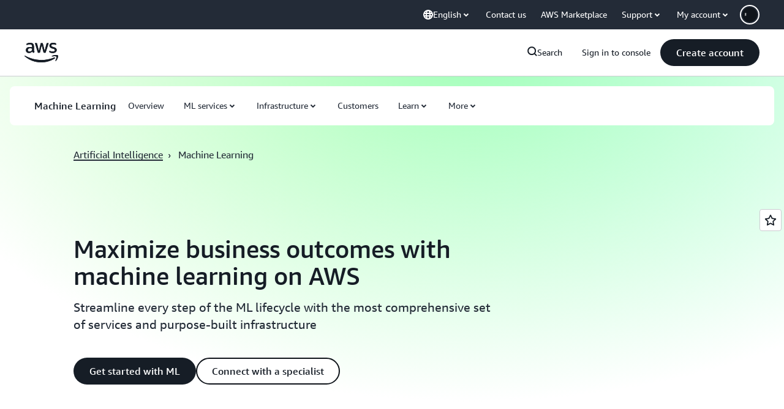

--- FILE ---
content_type: text/html;charset=UTF-8
request_url: https://amazonwebservicesinc.tt.omtrdc.net/m2/amazonwebservicesinc/ubox/raw?mboxPC=1767614927070-989637&mboxSession=1767614927052-795940&uniq=1767614927073-391914
body_size: -91
content:
{"url":"/en_US/optimization_testing/ccba-footer/master","campaignId":"610677","environmentId":"350","userPCId":"1767614927070-989637.44_0"}

--- FILE ---
content_type: text/css
request_url: https://t0.m.awsstatic.com/tmpl/awsm-rt/esm/templates/rt-relevant-content-collection/1.1.0/rt-relevant-content-collection.b16cc9c213.css
body_size: 18347
content:
@charset "UTF-8";[data-eb-f5d5a09e] .rgrc_7ca45506{grid-column-start:auto}[data-eb-f5d5a09e] .rgrc_7ca45506.rgrc_11350cba{display:none}[data-eb-f5d5a09e] .rgrc_7ca45506.rgrc_710fa332{display:flex;width:100%;grid-column-end:span 1}[data-eb-f5d5a09e] .rgrc_7ca45506.rgrc_948c40f1{display:flex;width:100%;grid-column-end:span 2}[data-eb-f5d5a09e] .rgrc_7ca45506.rgrc_4381b023{display:flex;width:100%;grid-column-end:span 3}[data-eb-f5d5a09e] .rgrc_7ca45506.rgrc_3ae83509{display:flex;width:100%;grid-column-end:span 4}[data-eb-f5d5a09e] .rgrc_7ca45506.rgrc_1c7f9dfb{display:flex;width:100%;grid-column-end:span 5}[data-eb-f5d5a09e] .rgrc_7ca45506.rgrc_656e1ab9{display:flex;width:100%;grid-column-end:span 6}[data-eb-f5d5a09e] .rgrc_7ca45506.rgrc_d039c8b7{display:flex;width:100%;grid-column-end:span 7}[data-eb-f5d5a09e] .rgrc_7ca45506.rgrc_6e733507{display:flex;width:100%;grid-column-end:span 8}[data-eb-f5d5a09e] .rgrc_7ca45506.rgrc_cab03403{display:flex;width:100%;grid-column-end:span 9}[data-eb-f5d5a09e] .rgrc_7ca45506.rgrc_aeddd549{display:flex;width:100%;grid-column-end:span 10}[data-eb-f5d5a09e] .rgrc_7ca45506.rgrc_b99601ba{display:flex;width:100%;grid-column-end:span 11}[data-eb-f5d5a09e] .rgrc_7ca45506.rgrc_f6ca794c{display:flex;width:100%;grid-column-end:span 12}[data-eb-f5d5a09e] .rgrc_7ca45506.rgrc_d3e55935{display:flex;width:100%;grid-column-end:span 13}[data-eb-f5d5a09e] .rgrc_7ca45506.rgrc_d65fc9f2{display:flex;width:100%;grid-column-end:span 14}@media (max-width: 479px){[data-eb-f5d5a09e] .rgrc_24ce2692{display:none}[data-eb-f5d5a09e] .rgrc_8437e71a{grid-column-end:span 1}[data-eb-f5d5a09e] .rgrc_bf84f81d{order:1!important}[data-eb-f5d5a09e] .rgrc_d944d056{grid-column-start:1}[data-eb-f5d5a09e] .rgrc_ac257e33{grid-column-end:span 2}[data-eb-f5d5a09e] .rgrc_396e46c1{order:2!important}[data-eb-f5d5a09e] .rgrc_5729a69c{grid-column-start:2}[data-eb-f5d5a09e] .rgrc_82aaa13d{grid-column-end:span 3}[data-eb-f5d5a09e] .rgrc_5b145c86{order:3!important}[data-eb-f5d5a09e] .rgrc_56455fb7{grid-column-start:3}[data-eb-f5d5a09e] .rgrc_0d739a41{grid-column-end:span 4}[data-eb-f5d5a09e] .rgrc_8991b21d{order:4!important}[data-eb-f5d5a09e] .rgrc_6cac61fe{grid-column-start:4}[data-eb-f5d5a09e] .rgrc_6e213e06{grid-column-end:span 5}[data-eb-f5d5a09e] .rgrc_2749c256{order:5!important}[data-eb-f5d5a09e] .rgrc_699fc82f{grid-column-start:5}[data-eb-f5d5a09e] .rgrc_7a361b9a{grid-column-end:span 6}[data-eb-f5d5a09e] .rgrc_153c94b4{order:6!important}[data-eb-f5d5a09e] .rgrc_01e947b2{grid-column-start:6}[data-eb-f5d5a09e] .rgrc_88ac1c54{grid-column-end:span 7}[data-eb-f5d5a09e] .rgrc_004fbf93{order:7!important}[data-eb-f5d5a09e] .rgrc_eadadad9{grid-column-start:7}[data-eb-f5d5a09e] .rgrc_51811dec{grid-column-end:span 8}[data-eb-f5d5a09e] .rgrc_7f10f58a{order:8!important}[data-eb-f5d5a09e] .rgrc_7d2ffaba{grid-column-start:8}[data-eb-f5d5a09e] .rgrc_f4b7da83{grid-column-end:span 9}[data-eb-f5d5a09e] .rgrc_d91bb37b{order:9!important}[data-eb-f5d5a09e] .rgrc_545082c9{grid-column-start:9}[data-eb-f5d5a09e] .rgrc_b54f7754{grid-column-end:span 10}[data-eb-f5d5a09e] .rgrc_efdffb84{order:10!important}[data-eb-f5d5a09e] .rgrc_945ffb67{grid-column-start:10}[data-eb-f5d5a09e] .rgrc_b3628528{grid-column-end:span 11}[data-eb-f5d5a09e] .rgrc_404c11f9{order:11!important}[data-eb-f5d5a09e] .rgrc_fad5b7f7{grid-column-start:11}[data-eb-f5d5a09e] .rgrc_2f390d15{grid-column-end:span 12}[data-eb-f5d5a09e] .rgrc_b69f921a{order:12!important}[data-eb-f5d5a09e] .rgrc_a0ee2b31{grid-column-start:12}[data-eb-f5d5a09e] .rgrc_602a65b9{grid-column-end:span 13}[data-eb-f5d5a09e] .rgrc_dbb02d26{order:13!important}[data-eb-f5d5a09e] .rgrc_264c0438{grid-column-start:13}[data-eb-f5d5a09e] .rgrc_c5641af1{grid-column-end:span 14}[data-eb-f5d5a09e] .rgrc_74c53aa8{order:14!important}[data-eb-f5d5a09e] .rgrc_9ae4850f{grid-column-start:14}}@media (min-width: 480px) and (max-width: 767px){[data-eb-f5d5a09e] .rgrc_7f4014b0{display:none}[data-eb-f5d5a09e] .rgrc_3108c890{grid-column-end:span 1}[data-eb-f5d5a09e] .rgrc_4ddebd49{order:1!important}[data-eb-f5d5a09e] .rgrc_2e45d50a{grid-column-start:1}[data-eb-f5d5a09e] .rgrc_a54b1c66{grid-column-end:span 2}[data-eb-f5d5a09e] .rgrc_888b1771{order:2!important}[data-eb-f5d5a09e] .rgrc_cbc038c2{grid-column-start:2}[data-eb-f5d5a09e] .rgrc_dac8d410{grid-column-end:span 3}[data-eb-f5d5a09e] .rgrc_3951e8e6{order:3!important}[data-eb-f5d5a09e] .rgrc_8bc63178{grid-column-start:3}[data-eb-f5d5a09e] .rgrc_37e5a385{grid-column-end:span 4}[data-eb-f5d5a09e] .rgrc_41738568{order:4!important}[data-eb-f5d5a09e] .rgrc_5d66b8de{grid-column-start:4}[data-eb-f5d5a09e] .rgrc_fba3685e{grid-column-end:span 5}[data-eb-f5d5a09e] .rgrc_98aba763{order:5!important}[data-eb-f5d5a09e] .rgrc_ccdd5c3b{grid-column-start:5}[data-eb-f5d5a09e] .rgrc_c79807e3{grid-column-end:span 6}[data-eb-f5d5a09e] .rgrc_bcbb5ef1{order:6!important}[data-eb-f5d5a09e] .rgrc_7eccd59c{grid-column-start:6}[data-eb-f5d5a09e] .rgrc_0a7d74e6{grid-column-end:span 7}[data-eb-f5d5a09e] .rgrc_9c39f634{order:7!important}[data-eb-f5d5a09e] .rgrc_8b642ce5{grid-column-start:7}[data-eb-f5d5a09e] .rgrc_adda8de0{grid-column-end:span 8}[data-eb-f5d5a09e] .rgrc_bafad1bb{order:8!important}[data-eb-f5d5a09e] .rgrc_92e90543{grid-column-start:8}[data-eb-f5d5a09e] .rgrc_f3c24635{grid-column-end:span 9}[data-eb-f5d5a09e] .rgrc_1cd3d0ca{order:9!important}[data-eb-f5d5a09e] .rgrc_5f1352bf{grid-column-start:9}[data-eb-f5d5a09e] .rgrc_b17ba09f{grid-column-end:span 10}[data-eb-f5d5a09e] .rgrc_0e3e2d08{order:10!important}[data-eb-f5d5a09e] .rgrc_77139fbe{grid-column-start:10}[data-eb-f5d5a09e] .rgrc_da2ef39d{grid-column-end:span 11}[data-eb-f5d5a09e] .rgrc_6a8db4a0{order:11!important}[data-eb-f5d5a09e] .rgrc_7469c1fc{grid-column-start:11}[data-eb-f5d5a09e] .rgrc_2aef2225{grid-column-end:span 12}[data-eb-f5d5a09e] .rgrc_9fe8cfcc{order:12!important}[data-eb-f5d5a09e] .rgrc_ac3fed03{grid-column-start:12}[data-eb-f5d5a09e] .rgrc_b1acdddd{grid-column-end:span 13}[data-eb-f5d5a09e] .rgrc_ec14c9bb{order:13!important}[data-eb-f5d5a09e] .rgrc_6cb59637{grid-column-start:13}[data-eb-f5d5a09e] .rgrc_a5aa7342{grid-column-end:span 14}[data-eb-f5d5a09e] .rgrc_1f643c41{order:14!important}[data-eb-f5d5a09e] .rgrc_cf918396{grid-column-start:14}}@media (min-width: 768px) and (max-width: 1023px){[data-eb-f5d5a09e] .rgrc_cd05dc88{display:none}[data-eb-f5d5a09e] .rgrc_4e76427a{grid-column-end:span 1}[data-eb-f5d5a09e] .rgrc_8e934938{order:1!important}[data-eb-f5d5a09e] .rgrc_8949177f{grid-column-start:1}[data-eb-f5d5a09e] .rgrc_9c901125{grid-column-end:span 2}[data-eb-f5d5a09e] .rgrc_76b3dbe9{order:2!important}[data-eb-f5d5a09e] .rgrc_e086e056{grid-column-start:2}[data-eb-f5d5a09e] .rgrc_1e6bcbd0{grid-column-end:span 3}[data-eb-f5d5a09e] .rgrc_119e05e2{order:3!important}[data-eb-f5d5a09e] .rgrc_82a1dd9f{grid-column-start:3}[data-eb-f5d5a09e] .rgrc_b815655e{grid-column-end:span 4}[data-eb-f5d5a09e] .rgrc_778c3959{order:4!important}[data-eb-f5d5a09e] .rgrc_0ba71306{grid-column-start:4}[data-eb-f5d5a09e] .rgrc_3a5c8655{grid-column-end:span 5}[data-eb-f5d5a09e] .rgrc_66e9a74f{order:5!important}[data-eb-f5d5a09e] .rgrc_776a07c0{grid-column-start:5}[data-eb-f5d5a09e] .rgrc_387166a7{grid-column-end:span 6}[data-eb-f5d5a09e] .rgrc_4954ff84{order:6!important}[data-eb-f5d5a09e] .rgrc_c41093a2{grid-column-start:6}[data-eb-f5d5a09e] .rgrc_07fcce24{grid-column-end:span 7}[data-eb-f5d5a09e] .rgrc_c0da85ec{order:7!important}[data-eb-f5d5a09e] .rgrc_346898d2{grid-column-start:7}[data-eb-f5d5a09e] .rgrc_67470d0b{grid-column-end:span 8}[data-eb-f5d5a09e] .rgrc_78177cda{order:8!important}[data-eb-f5d5a09e] .rgrc_486dad53{grid-column-start:8}[data-eb-f5d5a09e] .rgrc_34b4c815{grid-column-end:span 9}[data-eb-f5d5a09e] .rgrc_72220013{order:9!important}[data-eb-f5d5a09e] .rgrc_679b2988{grid-column-start:9}[data-eb-f5d5a09e] .rgrc_d8b1bd61{grid-column-end:span 10}[data-eb-f5d5a09e] .rgrc_5166c39f{order:10!important}[data-eb-f5d5a09e] .rgrc_fda7fd84{grid-column-start:10}[data-eb-f5d5a09e] .rgrc_7683b75c{grid-column-end:span 11}[data-eb-f5d5a09e] .rgrc_544efbb1{order:11!important}[data-eb-f5d5a09e] .rgrc_7b6a3e6b{grid-column-start:11}[data-eb-f5d5a09e] .rgrc_90b792b3{grid-column-end:span 12}[data-eb-f5d5a09e] .rgrc_fe4cf355{order:12!important}[data-eb-f5d5a09e] .rgrc_e7d09cea{grid-column-start:12}[data-eb-f5d5a09e] .rgrc_220228ab{grid-column-end:span 13}[data-eb-f5d5a09e] .rgrc_ee19f53c{order:13!important}[data-eb-f5d5a09e] .rgrc_95756889{grid-column-start:13}[data-eb-f5d5a09e] .rgrc_f5fbd19e{grid-column-end:span 14}[data-eb-f5d5a09e] .rgrc_985dae9b{order:14!important}[data-eb-f5d5a09e] .rgrc_e018deae{grid-column-start:14}}@media (min-width: 1024px) and (max-width: 1279px){[data-eb-f5d5a09e] .rgrc_6a005420{display:none}[data-eb-f5d5a09e] .rgrc_daa51367{grid-column-end:span 1}[data-eb-f5d5a09e] .rgrc_f445319e{order:1!important}[data-eb-f5d5a09e] .rgrc_11f8ea1f{grid-column-start:1}[data-eb-f5d5a09e] .rgrc_8a1b076d{grid-column-end:span 2}[data-eb-f5d5a09e] .rgrc_856308ca{order:2!important}[data-eb-f5d5a09e] .rgrc_1891867e{grid-column-start:2}[data-eb-f5d5a09e] .rgrc_7f7eafcb{grid-column-end:span 3}[data-eb-f5d5a09e] .rgrc_6e1cdac5{order:3!important}[data-eb-f5d5a09e] .rgrc_b54bb6ea{grid-column-start:3}[data-eb-f5d5a09e] .rgrc_6e4a3878{grid-column-end:span 4}[data-eb-f5d5a09e] .rgrc_064ffdae{order:4!important}[data-eb-f5d5a09e] .rgrc_e467a6e5{grid-column-start:4}[data-eb-f5d5a09e] .rgrc_284304a7{grid-column-end:span 5}[data-eb-f5d5a09e] .rgrc_cf6134fa{order:5!important}[data-eb-f5d5a09e] .rgrc_4210bb19{grid-column-start:5}[data-eb-f5d5a09e] .rgrc_1cdd9d8d{grid-column-end:span 6}[data-eb-f5d5a09e] .rgrc_9faf814c{order:6!important}[data-eb-f5d5a09e] .rgrc_108329ee{grid-column-start:6}[data-eb-f5d5a09e] .rgrc_01373672{grid-column-end:span 7}[data-eb-f5d5a09e] .rgrc_ff55a059{order:7!important}[data-eb-f5d5a09e] .rgrc_faa64121{grid-column-start:7}[data-eb-f5d5a09e] .rgrc_f962cbf7{grid-column-end:span 8}[data-eb-f5d5a09e] .rgrc_b32651c7{order:8!important}[data-eb-f5d5a09e] .rgrc_aaac03ab{grid-column-start:8}[data-eb-f5d5a09e] .rgrc_4e9226ed{grid-column-end:span 9}[data-eb-f5d5a09e] .rgrc_37c54216{order:9!important}[data-eb-f5d5a09e] .rgrc_0a7d8a93{grid-column-start:9}[data-eb-f5d5a09e] .rgrc_135acb10{grid-column-end:span 10}[data-eb-f5d5a09e] .rgrc_c6526e2b{order:10!important}[data-eb-f5d5a09e] .rgrc_f49d64ea{grid-column-start:10}[data-eb-f5d5a09e] .rgrc_58492a3b{grid-column-end:span 11}[data-eb-f5d5a09e] .rgrc_01493f0b{order:11!important}[data-eb-f5d5a09e] .rgrc_75224ca2{grid-column-start:11}[data-eb-f5d5a09e] .rgrc_7b802c53{grid-column-end:span 12}[data-eb-f5d5a09e] .rgrc_b171edd8{order:12!important}[data-eb-f5d5a09e] .rgrc_62d55469{grid-column-start:12}[data-eb-f5d5a09e] .rgrc_3e874bd1{grid-column-end:span 13}[data-eb-f5d5a09e] .rgrc_e46b24d1{order:13!important}[data-eb-f5d5a09e] .rgrc_80f7ec1e{grid-column-start:13}[data-eb-f5d5a09e] .rgrc_f9da269e{grid-column-end:span 14}[data-eb-f5d5a09e] .rgrc_4022fe62{order:14!important}[data-eb-f5d5a09e] .rgrc_903562a4{grid-column-start:14}}@media (min-width: 1280px) and (max-width: 1599px){[data-eb-f5d5a09e] .rgrc_e33d2de5{display:none}[data-eb-f5d5a09e] .rgrc_e5481323{grid-column-end:span 1}[data-eb-f5d5a09e] .rgrc_fa602ce3{order:1!important}[data-eb-f5d5a09e] .rgrc_5715f1cc{grid-column-start:1}[data-eb-f5d5a09e] .rgrc_bd6c4131{grid-column-end:span 2}[data-eb-f5d5a09e] .rgrc_b367677b{order:2!important}[data-eb-f5d5a09e] .rgrc_70c34b0b{grid-column-start:2}[data-eb-f5d5a09e] .rgrc_afa17dc5{grid-column-end:span 3}[data-eb-f5d5a09e] .rgrc_6535eab7{order:3!important}[data-eb-f5d5a09e] .rgrc_e8d1c5bc{grid-column-start:3}[data-eb-f5d5a09e] .rgrc_8f183e6d{grid-column-end:span 4}[data-eb-f5d5a09e] .rgrc_7b083cf1{order:4!important}[data-eb-f5d5a09e] .rgrc_f59060fd{grid-column-start:4}[data-eb-f5d5a09e] .rgrc_96bcfc07{grid-column-end:span 5}[data-eb-f5d5a09e] .rgrc_da4dd257{order:5!important}[data-eb-f5d5a09e] .rgrc_e672839d{grid-column-start:5}[data-eb-f5d5a09e] .rgrc_a80e4900{grid-column-end:span 6}[data-eb-f5d5a09e] .rgrc_38628879{order:6!important}[data-eb-f5d5a09e] .rgrc_49c03b74{grid-column-start:6}[data-eb-f5d5a09e] .rgrc_68d43266{grid-column-end:span 7}[data-eb-f5d5a09e] .rgrc_758e3d49{order:7!important}[data-eb-f5d5a09e] .rgrc_2ee1f551{grid-column-start:7}[data-eb-f5d5a09e] .rgrc_f72cb091{grid-column-end:span 8}[data-eb-f5d5a09e] .rgrc_b0371ea7{order:8!important}[data-eb-f5d5a09e] .rgrc_ffad8953{grid-column-start:8}[data-eb-f5d5a09e] .rgrc_f6cf9812{grid-column-end:span 9}[data-eb-f5d5a09e] .rgrc_18f23821{order:9!important}[data-eb-f5d5a09e] .rgrc_67f5b14a{grid-column-start:9}[data-eb-f5d5a09e] .rgrc_ac73e05c{grid-column-end:span 10}[data-eb-f5d5a09e] .rgrc_79daaed9{order:10!important}[data-eb-f5d5a09e] .rgrc_858530d8{grid-column-start:10}[data-eb-f5d5a09e] .rgrc_1db6cf54{grid-column-end:span 11}[data-eb-f5d5a09e] .rgrc_93bc4c84{order:11!important}[data-eb-f5d5a09e] .rgrc_607b086f{grid-column-start:11}[data-eb-f5d5a09e] .rgrc_900fec60{grid-column-end:span 12}[data-eb-f5d5a09e] .rgrc_783fd0a7{order:12!important}[data-eb-f5d5a09e] .rgrc_1b790ce2{grid-column-start:12}[data-eb-f5d5a09e] .rgrc_4800e21a{grid-column-end:span 13}[data-eb-f5d5a09e] .rgrc_3c2f875f{order:13!important}[data-eb-f5d5a09e] .rgrc_2d522ddd{grid-column-start:13}[data-eb-f5d5a09e] .rgrc_10ea20ba{grid-column-end:span 14}[data-eb-f5d5a09e] .rgrc_583aa736{order:14!important}[data-eb-f5d5a09e] .rgrc_99a2a37a{grid-column-start:14}}@media (min-width: 1600px){[data-eb-f5d5a09e] .rgrc_ee858a24{display:none}[data-eb-f5d5a09e] .rgrc_bbecd22f{grid-column-end:span 1}[data-eb-f5d5a09e] .rgrc_340f0d82{order:1!important}[data-eb-f5d5a09e] .rgrc_689ba25d{grid-column-start:1}[data-eb-f5d5a09e] .rgrc_31a82faf{grid-column-end:span 2}[data-eb-f5d5a09e] .rgrc_6059fa5d{order:2!important}[data-eb-f5d5a09e] .rgrc_998711f9{grid-column-start:2}[data-eb-f5d5a09e] .rgrc_9618eab1{grid-column-end:span 3}[data-eb-f5d5a09e] .rgrc_a5bc9222{order:3!important}[data-eb-f5d5a09e] .rgrc_4be25f55{grid-column-start:3}[data-eb-f5d5a09e] .rgrc_f2d77a47{grid-column-end:span 4}[data-eb-f5d5a09e] .rgrc_7706898c{order:4!important}[data-eb-f5d5a09e] .rgrc_2282cf9e{grid-column-start:4}[data-eb-f5d5a09e] .rgrc_f9cd03b5{grid-column-end:span 5}[data-eb-f5d5a09e] .rgrc_aee32259{order:5!important}[data-eb-f5d5a09e] .rgrc_10408b56{grid-column-start:5}[data-eb-f5d5a09e] .rgrc_f36c46cb{grid-column-end:span 6}[data-eb-f5d5a09e] .rgrc_f6c67d8e{order:6!important}[data-eb-f5d5a09e] .rgrc_5012951e{grid-column-start:6}[data-eb-f5d5a09e] .rgrc_f30d52bf{grid-column-end:span 7}[data-eb-f5d5a09e] .rgrc_e5c4fea3{order:7!important}[data-eb-f5d5a09e] .rgrc_3a15ecad{grid-column-start:7}[data-eb-f5d5a09e] .rgrc_62f5ad9c{grid-column-end:span 8}[data-eb-f5d5a09e] .rgrc_e2cb03d5{order:8!important}[data-eb-f5d5a09e] .rgrc_26c7d733{grid-column-start:8}[data-eb-f5d5a09e] .rgrc_86571464{grid-column-end:span 9}[data-eb-f5d5a09e] .rgrc_1c636f12{order:9!important}[data-eb-f5d5a09e] .rgrc_0ad14bf9{grid-column-start:9}[data-eb-f5d5a09e] .rgrc_0430361f{grid-column-end:span 10}[data-eb-f5d5a09e] .rgrc_14c44573{order:10!important}[data-eb-f5d5a09e] .rgrc_249c2eb0{grid-column-start:10}[data-eb-f5d5a09e] .rgrc_dcd88134{grid-column-end:span 11}[data-eb-f5d5a09e] .rgrc_f3b71005{order:11!important}[data-eb-f5d5a09e] .rgrc_60be6a53{grid-column-start:11}[data-eb-f5d5a09e] .rgrc_47b99bc1{grid-column-end:span 12}[data-eb-f5d5a09e] .rgrc_490a1b69{order:12!important}[data-eb-f5d5a09e] .rgrc_2188ab42{grid-column-start:12}[data-eb-f5d5a09e] .rgrc_50e9c89b{grid-column-end:span 13}[data-eb-f5d5a09e] .rgrc_041629db{order:13!important}[data-eb-f5d5a09e] .rgrc_a2347693{grid-column-start:13}[data-eb-f5d5a09e] .rgrc_4d85263b{grid-column-end:span 14}[data-eb-f5d5a09e] .rgrc_a76bd10d{order:14!important}[data-eb-f5d5a09e] .rgrc_d22d1dd5{grid-column-start:14}}[data-eb-f5d5a09e] .rgrc_85859631{margin-left:auto;margin-right:auto;display:grid;width:100%;grid-template-columns:repeat(12,1fr);gap:var(--rg-grid-gap, var(--rg-margin-3, 20px));padding-top:var(--rg-padding-2);padding-right:var(--rg-padding-1);padding-bottom:var(--rg-padding-2);padding-left:var(--rg-padding-1);max-width:479px}@media (min-width: 480px) and (max-width: 767px){[data-eb-f5d5a09e] .rgrc_85859631{max-width:767px}}@media (min-width: 768px) and (max-width: 1023px){[data-eb-f5d5a09e] .rgrc_85859631{max-width:1023px}}@media (min-width: 1024px) and (max-width: 1279px){[data-eb-f5d5a09e] .rgrc_85859631{max-width:1279px}}@media (min-width: 1280px) and (max-width: 1599px){[data-eb-f5d5a09e] .rgrc_85859631{max-width:calc(1200px + 2 * var(--rg-padding-1))}}@media (min-width: 1600px){[data-eb-f5d5a09e] .rgrc_85859631{max-width:calc(1200px + 2 * var(--rg-padding-1))}}[data-eb-f5d5a09e] .rgrc_85859631.rgrc_f46ba445{padding:24px}@media (min-width: 480px) and (max-width: 767px){[data-eb-f5d5a09e] .rgrc_85859631.rgrc_f46ba445{padding:32px}}@media (min-width: 768px) and (max-width: 1023px){[data-eb-f5d5a09e] .rgrc_85859631.rgrc_f46ba445{padding:40px}}@media (min-width: 1024px) and (max-width: 1279px){[data-eb-f5d5a09e] .rgrc_85859631.rgrc_f46ba445{padding:80px}}@media (min-width: 1280px) and (max-width: 1599px){[data-eb-f5d5a09e] .rgrc_85859631.rgrc_f46ba445{padding:120px}}@media (min-width: 1600px){[data-eb-f5d5a09e] .rgrc_85859631.rgrc_f46ba445{padding:120px}}[data-eb-f5d5a09e] .rgrc_85859631.rgrc_ad36873b{padding-left:0;padding-right:0}[data-eb-f5d5a09e] .rgrc_85859631.rgrc_3fcbf9c7{padding-top:0;padding-bottom:0}[data-eb-f5d5a09e] .rgrc_85859631.rgrc_bf97105f{padding:0!important}[data-eb-f5d5a09e] .rgrc_85859631.rgrc_f51223df{max-width:initial}[data-eb-f5d5a09e] .rgrc_85859631>div{--rg-grid-gap: initial}[data-eb-f5d5a09e] .rgrc_92ef7532{display:flex;flex-direction:column;gap:var(--rg-gridstack-gap, 0)}[data-eb-f5d5a09e] .rgrc_92ef7532>div{--rg-gridstack-gap: initial}[data-eb-f5d5a09e] .rgrc_92ef7532>div:not(:first-child){padding-top:0}[data-eb-f5d5a09e] .rgrc_92ef7532>div:not(:last-child){padding-bottom:0}[data-eb-f5d5a09e] .rgrc_70747978{scroll-margin-top:72px}@media (min-width: 768px){[data-eb-f5d5a09e] .rgrc_70747978{scroll-margin-top:124px}}[data-eb-f5d5a09e] .rgrc_70747978.rgrc_ddb4146d{scroll-margin-top:164px}@media (min-width: 768px){[data-eb-f5d5a09e] .rgrc_70747978.rgrc_ddb4146d{scroll-margin-top:220px}}[data-eb-f5d5a09e] .rgrc_8711ccd9{-webkit-font-smoothing:antialiased;-moz-osx-font-smoothing:grayscale;background:#0000;border:none;margin:0}[data-eb-f5d5a09e] .rgrc_8711ccd9.rgrc_5e58a6df{text-align:center}[data-eb-f5d5a09e] .rgrc_8711ccd9.rgrc_b7ada98b{display:block}[data-eb-f5d5a09e] .rgrc_8711ccd9.rgrc_beb26dc7{font-family:Amazon Ember Mono,Consolas,Andale Mono WT,Andale Mono,Lucida Console,Lucida Sans Typewriter,DejaVu Sans Mono,Bitstream Vera Sans Mono,Liberation Mono,Nimbus Mono L,Monaco,Courier New,Courier,monospace}[data-eb-f5d5a09e] .rgrc_8711ccd9 a{display:inline;position:relative;cursor:pointer;text-decoration:none!important;color:var(--rg-color-link-default, #006CE0);background:linear-gradient(to right,currentcolor,currentcolor);background-size:100% .1em;background-position:0 100%;background-repeat:no-repeat}[data-eb-f5d5a09e] .rgrc_8711ccd9 a:focus-visible{color:var(--rg-color-link-focus, #006CE0)}[data-eb-f5d5a09e] .rgrc_8711ccd9 a:hover{color:var(--rg-color-link-hover, #003B8F);animation:rgrc_d72bdead .3s cubic-bezier(0,0,.2,1)}[data-eb-f5d5a09e] .rgrc_8711ccd9 a:visited{color:var(--rg-color-link-visited, #6842FF)}@keyframes rgrc_d72bdead{0%{background-size:0 .1em}to{background-size:100% .1em}}[data-eb-f5d5a09e] .rgrc_8711ccd9 b,[data-eb-f5d5a09e] b.rgrc_8711ccd9,[data-eb-f5d5a09e] .rgrc_8711ccd9 strong,[data-eb-f5d5a09e] strong.rgrc_8711ccd9{font-weight:700}[data-eb-f5d5a09e] i.rgrc_8711ccd9,[data-eb-f5d5a09e] .rgrc_8711ccd9 i,[data-eb-f5d5a09e] em.rgrc_8711ccd9,[data-eb-f5d5a09e] .rgrc_8711ccd9 em{font-style:italic}[data-eb-f5d5a09e] u.rgrc_8711ccd9,[data-eb-f5d5a09e] .rgrc_8711ccd9 u{text-decoration:underline}[data-eb-f5d5a09e] code.rgrc_8711ccd9,[data-eb-f5d5a09e] .rgrc_8711ccd9 code{font-family:Amazon Ember Mono,Consolas,Andale Mono WT,Andale Mono,Lucida Console,Lucida Sans Typewriter,DejaVu Sans Mono,Bitstream Vera Sans Mono,Liberation Mono,Nimbus Mono L,Monaco,Courier New,Courier,monospace;border-radius:4px;border:1px solid var(--rg-color-border-lowcontrast, #CCCCD1);color:var(--rg-color-text-secondary, #232B37);padding-top:var(--rg-padding-8);padding-right:var(--rg-padding-8);padding-bottom:var(--rg-padding-8);padding-left:var(--rg-padding-8)}[data-eb-f5d5a09e] .rgrc_12e1c6fa{display:inline!important;vertical-align:middle}[data-eb-f5d5a09e] .rgrc_8711ccd9 img{display:block;width:100%;height:auto;object-fit:contain;border-radius:8px;margin-top:var(--rg-margin-4);margin-bottom:var(--rg-margin-4)}[data-eb-f5d5a09e] .rgrc_8711ccd9 table{table-layout:fixed;border-spacing:0;width:100%}[data-eb-f5d5a09e] .rgrc_8711ccd9 table td{font-size:14px;word-wrap:break-word;border-right:1px solid var(--rg-color-border-lowcontrast, #CCCCD1);border-bottom:1px solid var(--rg-color-border-lowcontrast, #CCCCD1);padding-top:var(--rg-padding-6);padding-right:var(--rg-padding-6);padding-bottom:var(--rg-padding-6);padding-left:var(--rg-padding-6)}[data-eb-f5d5a09e] .rgrc_8711ccd9 table td:first-of-type{border-left:1px solid var(--rg-color-border-lowcontrast, #CCCCD1)}[data-eb-f5d5a09e] .rgrc_8711ccd9 table thead tr:first-of-type>*:first-of-type,[data-eb-f5d5a09e] .rgrc_8711ccd9 table:not(:has(thead)) tr:first-of-type>*:first-of-type{border-top-left-radius:16px}[data-eb-f5d5a09e] .rgrc_8711ccd9 table thead tr:first-of-type>*:last-of-type,[data-eb-f5d5a09e] .rgrc_8711ccd9 table:not(:has(thead)) tr:first-of-type>*:last-of-type{border-top-right-radius:16px}[data-eb-f5d5a09e] .rgrc_8711ccd9 table tr:last-of-type td:first-of-type{border-bottom-left-radius:16px}[data-eb-f5d5a09e] .rgrc_8711ccd9 table tr:last-of-type td:last-of-type{border-bottom-right-radius:16px}[data-eb-f5d5a09e] .rgrc_8711ccd9 table:not(:has(thead),:has(th)) tr:first-of-type td{border-top:1px solid var(--rg-color-border-lowcontrast, #CCCCD1);border-right:1px solid var(--rg-color-border-lowcontrast, #CCCCD1);border-bottom:1px solid var(--rg-color-border-lowcontrast, #CCCCD1)}[data-eb-f5d5a09e] .rgrc_8711ccd9 table th{color:var(--rg-color-text-primary-inverted, #FFFFFF);min-width:280px;max-width:400px;padding:0;text-align:start;word-wrap:break-word;vertical-align:top;background-color:var(--rg-color-background-object-inverted, #232B37);border-left:1px solid var(--rg-color-border-lowcontrast, #CCCCD1);border-right:1px solid var(--rg-color-border-lowcontrast, #CCCCD1);border-bottom:1px solid var(--rg-color-border-lowcontrast, #CCCCD1);padding-top:var(--rg-padding-6);padding-right:var(--rg-padding-6);padding-bottom:var(--rg-padding-6);padding-left:var(--rg-padding-6);row-gap:var(--rg-margin-5);column-gap:var(--rg-margin-5);max-width:100%;min-width:150px}@media (min-width: 480px) and (max-width: 767px){[data-eb-f5d5a09e] .rgrc_8711ccd9 table th{max-width:100%;min-width:150px}}@media (min-width: 768px) and (max-width: 1023px){[data-eb-f5d5a09e] .rgrc_8711ccd9 table th{max-width:240px;min-width:180px}}@media (min-width: 1024px) and (max-width: 1279px){[data-eb-f5d5a09e] .rgrc_8711ccd9 table th{max-width:350px;min-width:240px}}@media (min-width: 1280px) and (max-width: 1599px){[data-eb-f5d5a09e] .rgrc_8711ccd9 table th{max-width:400px;min-width:280px}}@media (min-width: 1600px){[data-eb-f5d5a09e] .rgrc_8711ccd9 table th{max-width:400px;min-width:280px}}[data-eb-f5d5a09e] .rgrc_8711ccd9 table th:first-of-type{border-top-left-radius:16px;border-top:0 solid var(--rg-color-border-lowcontrast, #CCCCD1);border-left:0 solid var(--rg-color-border-lowcontrast, #CCCCD1);border-right:0 solid var(--rg-color-border-lowcontrast, #CCCCD1)}[data-eb-f5d5a09e] .rgrc_8711ccd9 table th:nth-of-type(n+3){border-left:0 solid var(--rg-color-border-lowcontrast, #CCCCD1)}[data-eb-f5d5a09e] .rgrc_8711ccd9 table th:last-of-type{border-top-right-radius:16px;border-top:0 solid var(--rg-color-border-lowcontrast, #CCCCD1);border-right:0 solid var(--rg-color-border-lowcontrast, #CCCCD1)}[data-eb-f5d5a09e] .rgrc_a1b66739{display:inline-flex;flex-direction:column;align-items:center;justify-content:center;color:var(--rg-color-text-primary, #161D26);--icon-color: currentcolor}[data-eb-f5d5a09e] .rgrc_a1b66739.rgrc_bc1a8743{height:16px;width:16px}[data-eb-f5d5a09e] .rgrc_a1b66739.rgrc_c0cbb35d{height:20px;width:20px}[data-eb-f5d5a09e] .rgrc_a1b66739.rgrc_bd40fe12{height:32px;width:32px}[data-eb-f5d5a09e] .rgrc_a1b66739.rgrc_27320e58{height:48px;width:48px}[data-eb-f5d5a09e] .rgrc_a1b66739 svg{fill:none;stroke:none}[data-eb-f5d5a09e] .rgrc_a1b66739 path[data-fill]:not([fill]){fill:var(--icon-color)}[data-eb-f5d5a09e] .rgrc_a1b66739 path[data-stroke]{stroke-width:2}[data-eb-f5d5a09e] .rgrc_a1b66739 path[data-stroke]:not([stroke]){stroke:var(--icon-color)}[data-eb-f5d5a09e] .rgrc_3ed66ff4{display:inline-flex;flex-direction:column;align-items:center;justify-content:center;color:var(--rg-color-text-primary, #161D26)}[data-eb-f5d5a09e] .rgrc_3ed66ff4.rgrc_9124b200{height:10px;width:10px}[data-eb-f5d5a09e] .rgrc_3ed66ff4.rgrc_bc1a8743{height:16px;width:16px}[data-eb-f5d5a09e] .rgrc_3ed66ff4.rgrc_c0cbb35d{height:20px;width:20px}[data-eb-f5d5a09e] .rgrc_3ed66ff4.rgrc_bd40fe12{height:32px;width:32px}[data-eb-f5d5a09e] .rgrc_3ed66ff4.rgrc_27320e58{height:48px;width:48px}[data-eb-f5d5a09e] .rgrc_98b54368{color:var(--rg-color-text-body, #232B37)}[data-eb-f5d5a09e] .rgrc_98b54368.rgrc_275611e5{font-size:calc(1rem * var(--font-size-multiplier, 1.6));line-height:1.5;font-weight:400;font-family:Amazon Ember Display,Amazon Ember,Helvetica Neue,Helvetica,Arial,sans-serif}@media (min-width: 481px) and (max-width: 768px){[data-eb-f5d5a09e] .rgrc_98b54368.rgrc_275611e5{font-size:calc(1rem * var(--font-size-multiplier, 1.6));line-height:1.5;font-weight:400}}@media (max-width: 480px){[data-eb-f5d5a09e] .rgrc_98b54368.rgrc_275611e5{font-size:calc(1rem * var(--font-size-multiplier, 1.6));line-height:1.5;font-weight:400}}[data-eb-f5d5a09e] [data-rg-lang=ar] .rgrc_98b54368.rgrc_275611e5{font-family:AmazonEmberArabic,Helvetica,Arial,sans-serif}[data-eb-f5d5a09e] [data-rg-lang=ja] .rgrc_98b54368.rgrc_275611e5{font-family:ShinGo,\30d2\30e9\30ae\30ce\89d2\30b4  Pro W3,Hiragino Kaku Gothic Pro,Osaka,\30e1\30a4\30ea\30aa,Meiryo,\ff2d\ff33  \ff30\30b4\30b7\30c3\30af,MS PGothic,sans-serif}[data-eb-f5d5a09e] [data-rg-lang=ko] .rgrc_98b54368.rgrc_275611e5{font-family:NotoSansKR,Malgun Gothic,sans-serif}[data-eb-f5d5a09e] [data-rg-lang=th] .rgrc_98b54368.rgrc_275611e5{font-family:NotoSansThai,Helvetica,Arial,sans-serif}[data-eb-f5d5a09e] [data-rg-lang=zh] .rgrc_98b54368.rgrc_275611e5{font-family:NotoSansTC,Helvetica,Arial,Microsoft Yahei,\5fae\8f6f\96c5\9ed1,STXihei,\534e\6587\7ec6\9ed1,sans-serif}[data-eb-f5d5a09e] .rgrc_98b54368.rgrc_007aef8b{font-size:calc(.875rem * var(--font-size-multiplier, 1.6));line-height:1.429;font-weight:400;font-family:Amazon Ember Display,Amazon Ember,Helvetica Neue,Helvetica,Arial,sans-serif}@media (min-width: 481px) and (max-width: 768px){[data-eb-f5d5a09e] .rgrc_98b54368.rgrc_007aef8b{font-size:calc(.875rem * var(--font-size-multiplier, 1.6));line-height:1.429;font-weight:400}}@media (max-width: 480px){[data-eb-f5d5a09e] .rgrc_98b54368.rgrc_007aef8b{font-size:calc(.875rem * var(--font-size-multiplier, 1.6));line-height:1.429;font-weight:400}}[data-eb-f5d5a09e] [data-rg-lang=ar] .rgrc_98b54368.rgrc_007aef8b{font-family:AmazonEmberArabic,Helvetica,Arial,sans-serif}[data-eb-f5d5a09e] [data-rg-lang=ja] .rgrc_98b54368.rgrc_007aef8b{font-family:ShinGo,\30d2\30e9\30ae\30ce\89d2\30b4  Pro W3,Hiragino Kaku Gothic Pro,Osaka,\30e1\30a4\30ea\30aa,Meiryo,\ff2d\ff33  \ff30\30b4\30b7\30c3\30af,MS PGothic,sans-serif}[data-eb-f5d5a09e] [data-rg-lang=ko] .rgrc_98b54368.rgrc_007aef8b{font-family:NotoSansKR,Malgun Gothic,sans-serif}[data-eb-f5d5a09e] [data-rg-lang=th] .rgrc_98b54368.rgrc_007aef8b{font-family:NotoSansThai,Helvetica,Arial,sans-serif}[data-eb-f5d5a09e] [data-rg-lang=zh] .rgrc_98b54368.rgrc_007aef8b{font-family:NotoSansTC,Helvetica,Arial,Microsoft Yahei,\5fae\8f6f\96c5\9ed1,STXihei,\534e\6587\7ec6\9ed1,sans-serif}[data-eb-f5d5a09e] .rgrc_98b54368.rgrc_ff19c5f9{font-size:calc(.75rem * var(--font-size-multiplier, 1.6));line-height:1.333;font-weight:400;font-family:Amazon Ember Display,Amazon Ember,Helvetica Neue,Helvetica,Arial,sans-serif}@media (min-width: 481px) and (max-width: 768px){[data-eb-f5d5a09e] .rgrc_98b54368.rgrc_ff19c5f9{font-size:calc(.75rem * var(--font-size-multiplier, 1.6));line-height:1.333;font-weight:400}}@media (max-width: 480px){[data-eb-f5d5a09e] .rgrc_98b54368.rgrc_ff19c5f9{font-size:calc(.75rem * var(--font-size-multiplier, 1.6));line-height:1.333;font-weight:400}}[data-eb-f5d5a09e] [data-rg-lang=ar] .rgrc_98b54368.rgrc_ff19c5f9{font-family:AmazonEmberArabic,Helvetica,Arial,sans-serif}[data-eb-f5d5a09e] [data-rg-lang=ja] .rgrc_98b54368.rgrc_ff19c5f9{font-family:ShinGo,\30d2\30e9\30ae\30ce\89d2\30b4  Pro W3,Hiragino Kaku Gothic Pro,Osaka,\30e1\30a4\30ea\30aa,Meiryo,\ff2d\ff33  \ff30\30b4\30b7\30c3\30af,MS PGothic,sans-serif}[data-eb-f5d5a09e] [data-rg-lang=ko] .rgrc_98b54368.rgrc_ff19c5f9{font-family:NotoSansKR,Malgun Gothic,sans-serif}[data-eb-f5d5a09e] [data-rg-lang=th] .rgrc_98b54368.rgrc_ff19c5f9{font-family:NotoSansThai,Helvetica,Arial,sans-serif}[data-eb-f5d5a09e] [data-rg-lang=zh] .rgrc_98b54368.rgrc_ff19c5f9{font-family:NotoSansTC,Helvetica,Arial,Microsoft Yahei,\5fae\8f6f\96c5\9ed1,STXihei,\534e\6587\7ec6\9ed1,sans-serif}[data-eb-f5d5a09e] .rgrc_98b54368 ul{list-style-type:disc;margin-top:2rem}[data-eb-f5d5a09e] .rgrc_98b54368.rgrc_2a7f98ee{display:inline;position:relative;cursor:pointer;text-decoration:none!important;color:var(--rg-color-link-default, #006CE0);background:linear-gradient(to right,currentcolor,currentcolor);background-size:100% .1em;background-position:0 100%;background-repeat:no-repeat}[data-eb-f5d5a09e] .rgrc_98b54368.rgrc_2a7f98ee:focus-visible{color:var(--rg-color-link-focus, #006CE0)}[data-eb-f5d5a09e] .rgrc_98b54368.rgrc_2a7f98ee:hover{color:var(--rg-color-link-hover, #003B8F);animation:rgrc_9beb7cc5 .3s cubic-bezier(0,0,.2,1)}[data-eb-f5d5a09e] .rgrc_98b54368.rgrc_2a7f98ee:visited{color:var(--rg-color-link-visited, #6842FF)}@keyframes rgrc_9beb7cc5{0%{background-size:0 .1em}to{background-size:100% .1em}}[data-eb-f5d5a09e] .rgrc_d835af5c{color:var(--rg-color-text-title, #161D26)}[data-eb-f5d5a09e] .rgrc_d835af5c.rgrc_3e9243e1{font-size:calc(4.5rem * var(--font-size-multiplier, 1.6));line-height:1.111;font-weight:500;font-family:Amazon Ember Display,Amazon Ember,Helvetica Neue,Helvetica,Arial,sans-serif}@media (min-width: 481px) and (max-width: 768px){[data-eb-f5d5a09e] .rgrc_d835af5c.rgrc_3e9243e1{font-size:calc(3.75rem * var(--font-size-multiplier, 1.6));line-height:1.133;font-weight:500}}@media (max-width: 480px){[data-eb-f5d5a09e] .rgrc_d835af5c.rgrc_3e9243e1{font-size:calc(3rem * var(--font-size-multiplier, 1.6));line-height:1.167;font-weight:500}}[data-eb-f5d5a09e] [data-rg-lang=ar] .rgrc_d835af5c.rgrc_3e9243e1{font-family:AmazonEmberArabic,Helvetica,Arial,sans-serif}[data-eb-f5d5a09e] [data-rg-lang=ja] .rgrc_d835af5c.rgrc_3e9243e1{font-family:ShinGo,\30d2\30e9\30ae\30ce\89d2\30b4  Pro W3,Hiragino Kaku Gothic Pro,Osaka,\30e1\30a4\30ea\30aa,Meiryo,\ff2d\ff33  \ff30\30b4\30b7\30c3\30af,MS PGothic,sans-serif}[data-eb-f5d5a09e] [data-rg-lang=ko] .rgrc_d835af5c.rgrc_3e9243e1{font-family:NotoSansKR,Malgun Gothic,sans-serif}[data-eb-f5d5a09e] [data-rg-lang=th] .rgrc_d835af5c.rgrc_3e9243e1{font-family:NotoSansThai,Helvetica,Arial,sans-serif}[data-eb-f5d5a09e] [data-rg-lang=zh] .rgrc_d835af5c.rgrc_3e9243e1{font-family:NotoSansTC,Helvetica,Arial,Microsoft Yahei,\5fae\8f6f\96c5\9ed1,STXihei,\534e\6587\7ec6\9ed1,sans-serif}[data-eb-f5d5a09e] .rgrc_d835af5c.rgrc_54816d41{font-size:calc(3.75rem * var(--font-size-multiplier, 1.6));line-height:1.133;font-weight:500;font-family:Amazon Ember Display,Amazon Ember,Helvetica Neue,Helvetica,Arial,sans-serif}@media (min-width: 481px) and (max-width: 768px){[data-eb-f5d5a09e] .rgrc_d835af5c.rgrc_54816d41{font-size:calc(3rem * var(--font-size-multiplier, 1.6));line-height:1.167;font-weight:500}}@media (max-width: 480px){[data-eb-f5d5a09e] .rgrc_d835af5c.rgrc_54816d41{font-size:calc(2.5rem * var(--font-size-multiplier, 1.6));line-height:1.2;font-weight:500}}[data-eb-f5d5a09e] [data-rg-lang=ar] .rgrc_d835af5c.rgrc_54816d41{font-family:AmazonEmberArabic,Helvetica,Arial,sans-serif}[data-eb-f5d5a09e] [data-rg-lang=ja] .rgrc_d835af5c.rgrc_54816d41{font-family:ShinGo,\30d2\30e9\30ae\30ce\89d2\30b4  Pro W3,Hiragino Kaku Gothic Pro,Osaka,\30e1\30a4\30ea\30aa,Meiryo,\ff2d\ff33  \ff30\30b4\30b7\30c3\30af,MS PGothic,sans-serif}[data-eb-f5d5a09e] [data-rg-lang=ko] .rgrc_d835af5c.rgrc_54816d41{font-family:NotoSansKR,Malgun Gothic,sans-serif}[data-eb-f5d5a09e] [data-rg-lang=th] .rgrc_d835af5c.rgrc_54816d41{font-family:NotoSansThai,Helvetica,Arial,sans-serif}[data-eb-f5d5a09e] [data-rg-lang=zh] .rgrc_d835af5c.rgrc_54816d41{font-family:NotoSansTC,Helvetica,Arial,Microsoft Yahei,\5fae\8f6f\96c5\9ed1,STXihei,\534e\6587\7ec6\9ed1,sans-serif}[data-eb-f5d5a09e] .rgrc_d835af5c.rgrc_852a8b78{font-size:calc(3rem * var(--font-size-multiplier, 1.6));line-height:1.167;font-weight:500;font-family:Amazon Ember Display,Amazon Ember,Helvetica Neue,Helvetica,Arial,sans-serif}@media (min-width: 481px) and (max-width: 768px){[data-eb-f5d5a09e] .rgrc_d835af5c.rgrc_852a8b78{font-size:calc(2.5rem * var(--font-size-multiplier, 1.6));line-height:1.2;font-weight:500}}@media (max-width: 480px){[data-eb-f5d5a09e] .rgrc_d835af5c.rgrc_852a8b78{font-size:calc(2rem * var(--font-size-multiplier, 1.6));line-height:1.25;font-weight:500}}[data-eb-f5d5a09e] [data-rg-lang=ar] .rgrc_d835af5c.rgrc_852a8b78{font-family:AmazonEmberArabic,Helvetica,Arial,sans-serif}[data-eb-f5d5a09e] [data-rg-lang=ja] .rgrc_d835af5c.rgrc_852a8b78{font-family:ShinGo,\30d2\30e9\30ae\30ce\89d2\30b4  Pro W3,Hiragino Kaku Gothic Pro,Osaka,\30e1\30a4\30ea\30aa,Meiryo,\ff2d\ff33  \ff30\30b4\30b7\30c3\30af,MS PGothic,sans-serif}[data-eb-f5d5a09e] [data-rg-lang=ko] .rgrc_d835af5c.rgrc_852a8b78{font-family:NotoSansKR,Malgun Gothic,sans-serif}[data-eb-f5d5a09e] [data-rg-lang=th] .rgrc_d835af5c.rgrc_852a8b78{font-family:NotoSansThai,Helvetica,Arial,sans-serif}[data-eb-f5d5a09e] [data-rg-lang=zh] .rgrc_d835af5c.rgrc_852a8b78{font-family:NotoSansTC,Helvetica,Arial,Microsoft Yahei,\5fae\8f6f\96c5\9ed1,STXihei,\534e\6587\7ec6\9ed1,sans-serif}[data-eb-f5d5a09e] .rgrc_286fbc8d{letter-spacing:1.6px;text-transform:uppercase;color:var(--rg-color-text-eyebrow, #161D26)}[data-eb-f5d5a09e] .rgrc_286fbc8d.rgrc_cf5cdf86{font-size:calc(1rem * var(--font-size-multiplier, 1.6));line-height:1.5;font-weight:400;font-family:Amazon Ember Mono,Consolas,Andale Mono WT,Andale Mono,Lucida Console,Lucida Sans Typewriter,DejaVu Sans Mono,Bitstream Vera Sans Mono,Liberation Mono,Nimbus Mono L,Monaco,Courier New,Courier,monospace}@media (min-width: 481px) and (max-width: 768px){[data-eb-f5d5a09e] .rgrc_286fbc8d.rgrc_cf5cdf86{font-size:calc(.875rem * var(--font-size-multiplier, 1.6));line-height:1.714;font-weight:400}}@media (max-width: 480px){[data-eb-f5d5a09e] .rgrc_286fbc8d.rgrc_cf5cdf86{font-size:calc(.75rem * var(--font-size-multiplier, 1.6));line-height:2;font-weight:400}}[data-eb-f5d5a09e] [data-rg-lang=ar] .rgrc_286fbc8d.rgrc_cf5cdf86{font-family:AmazonEmberArabic,Helvetica,Arial,sans-serif}[data-eb-f5d5a09e] [data-rg-lang=ja] .rgrc_286fbc8d.rgrc_cf5cdf86{font-family:ShinGo,\30d2\30e9\30ae\30ce\89d2\30b4  Pro W3,Hiragino Kaku Gothic Pro,Osaka,\30e1\30a4\30ea\30aa,Meiryo,\ff2d\ff33  \ff30\30b4\30b7\30c3\30af,MS PGothic,sans-serif}[data-eb-f5d5a09e] [data-rg-lang=ko] .rgrc_286fbc8d.rgrc_cf5cdf86{font-family:NotoSansKR,Malgun Gothic,sans-serif}[data-eb-f5d5a09e] [data-rg-lang=th] .rgrc_286fbc8d.rgrc_cf5cdf86{font-family:NotoSansThai,Helvetica,Arial,sans-serif}[data-eb-f5d5a09e] [data-rg-lang=zh] .rgrc_286fbc8d.rgrc_cf5cdf86{font-family:NotoSansTC,Helvetica,Arial,Microsoft Yahei,\5fae\8f6f\96c5\9ed1,STXihei,\534e\6587\7ec6\9ed1,sans-serif}[data-eb-f5d5a09e] .rgrc_286fbc8d.rgrc_c6f92487{font-size:calc(.875rem * var(--font-size-multiplier, 1.6));line-height:1.714;font-weight:400;font-family:Amazon Ember Mono,Consolas,Andale Mono WT,Andale Mono,Lucida Console,Lucida Sans Typewriter,DejaVu Sans Mono,Bitstream Vera Sans Mono,Liberation Mono,Nimbus Mono L,Monaco,Courier New,Courier,monospace}@media (min-width: 481px) and (max-width: 768px){[data-eb-f5d5a09e] .rgrc_286fbc8d.rgrc_c6f92487{font-size:calc(.75rem * var(--font-size-multiplier, 1.6));line-height:2;font-weight:400}}@media (max-width: 480px){[data-eb-f5d5a09e] .rgrc_286fbc8d.rgrc_c6f92487{font-size:calc(.625rem * var(--font-size-multiplier, 1.6));line-height:2.4;font-weight:400}}[data-eb-f5d5a09e] [data-rg-lang=ar] .rgrc_286fbc8d.rgrc_c6f92487{font-family:AmazonEmberArabic,Helvetica,Arial,sans-serif}[data-eb-f5d5a09e] [data-rg-lang=ja] .rgrc_286fbc8d.rgrc_c6f92487{font-family:ShinGo,\30d2\30e9\30ae\30ce\89d2\30b4  Pro W3,Hiragino Kaku Gothic Pro,Osaka,\30e1\30a4\30ea\30aa,Meiryo,\ff2d\ff33  \ff30\30b4\30b7\30c3\30af,MS PGothic,sans-serif}[data-eb-f5d5a09e] [data-rg-lang=ko] .rgrc_286fbc8d.rgrc_c6f92487{font-family:NotoSansKR,Malgun Gothic,sans-serif}[data-eb-f5d5a09e] [data-rg-lang=th] .rgrc_286fbc8d.rgrc_c6f92487{font-family:NotoSansThai,Helvetica,Arial,sans-serif}[data-eb-f5d5a09e] [data-rg-lang=zh] .rgrc_286fbc8d.rgrc_c6f92487{font-family:NotoSansTC,Helvetica,Arial,Microsoft Yahei,\5fae\8f6f\96c5\9ed1,STXihei,\534e\6587\7ec6\9ed1,sans-serif}[data-eb-f5d5a09e] .rgrc_d27b4751{color:var(--rg-color-text-utility, #161D26)}[data-eb-f5d5a09e] .rgrc_d27b4751.rgrc_927d7fd1{font-size:calc(1rem * var(--font-size-multiplier, 1.6));line-height:1.5;font-weight:400;font-family:Amazon Ember Mono,Consolas,Andale Mono WT,Andale Mono,Lucida Console,Lucida Sans Typewriter,DejaVu Sans Mono,Bitstream Vera Sans Mono,Liberation Mono,Nimbus Mono L,Monaco,Courier New,Courier,monospace}@media (min-width: 481px) and (max-width: 768px){[data-eb-f5d5a09e] .rgrc_d27b4751.rgrc_927d7fd1{font-size:calc(1rem * var(--font-size-multiplier, 1.6));line-height:1.5;font-weight:400}}@media (max-width: 480px){[data-eb-f5d5a09e] .rgrc_d27b4751.rgrc_927d7fd1{font-size:calc(1rem * var(--font-size-multiplier, 1.6));line-height:1.5;font-weight:400}}[data-eb-f5d5a09e] [data-rg-lang=ar] .rgrc_d27b4751.rgrc_927d7fd1{font-family:AmazonEmberArabic,Helvetica,Arial,sans-serif}[data-eb-f5d5a09e] [data-rg-lang=ja] .rgrc_d27b4751.rgrc_927d7fd1{font-family:ShinGo,\30d2\30e9\30ae\30ce\89d2\30b4  Pro W3,Hiragino Kaku Gothic Pro,Osaka,\30e1\30a4\30ea\30aa,Meiryo,\ff2d\ff33  \ff30\30b4\30b7\30c3\30af,MS PGothic,sans-serif}[data-eb-f5d5a09e] [data-rg-lang=ko] .rgrc_d27b4751.rgrc_927d7fd1{font-family:NotoSansKR,Malgun Gothic,sans-serif}[data-eb-f5d5a09e] [data-rg-lang=th] .rgrc_d27b4751.rgrc_927d7fd1{font-family:NotoSansThai,Helvetica,Arial,sans-serif}[data-eb-f5d5a09e] [data-rg-lang=zh] .rgrc_d27b4751.rgrc_927d7fd1{font-family:NotoSansTC,Helvetica,Arial,Microsoft Yahei,\5fae\8f6f\96c5\9ed1,STXihei,\534e\6587\7ec6\9ed1,sans-serif}[data-eb-f5d5a09e] .rgrc_d27b4751.rgrc_100c8a76{font-size:calc(.875rem * var(--font-size-multiplier, 1.6));line-height:1.429;font-weight:400;font-family:Amazon Ember Mono,Consolas,Andale Mono WT,Andale Mono,Lucida Console,Lucida Sans Typewriter,DejaVu Sans Mono,Bitstream Vera Sans Mono,Liberation Mono,Nimbus Mono L,Monaco,Courier New,Courier,monospace}@media (min-width: 481px) and (max-width: 768px){[data-eb-f5d5a09e] .rgrc_d27b4751.rgrc_100c8a76{font-size:calc(.875rem * var(--font-size-multiplier, 1.6));line-height:1.429;font-weight:400}}@media (max-width: 480px){[data-eb-f5d5a09e] .rgrc_d27b4751.rgrc_100c8a76{font-size:calc(.875rem * var(--font-size-multiplier, 1.6));line-height:1.429;font-weight:400}}[data-eb-f5d5a09e] [data-rg-lang=ar] .rgrc_d27b4751.rgrc_100c8a76{font-family:AmazonEmberArabic,Helvetica,Arial,sans-serif}[data-eb-f5d5a09e] [data-rg-lang=ja] .rgrc_d27b4751.rgrc_100c8a76{font-family:ShinGo,\30d2\30e9\30ae\30ce\89d2\30b4  Pro W3,Hiragino Kaku Gothic Pro,Osaka,\30e1\30a4\30ea\30aa,Meiryo,\ff2d\ff33  \ff30\30b4\30b7\30c3\30af,MS PGothic,sans-serif}[data-eb-f5d5a09e] [data-rg-lang=ko] .rgrc_d27b4751.rgrc_100c8a76{font-family:NotoSansKR,Malgun Gothic,sans-serif}[data-eb-f5d5a09e] [data-rg-lang=th] .rgrc_d27b4751.rgrc_100c8a76{font-family:NotoSansThai,Helvetica,Arial,sans-serif}[data-eb-f5d5a09e] [data-rg-lang=zh] .rgrc_d27b4751.rgrc_100c8a76{font-family:NotoSansTC,Helvetica,Arial,Microsoft Yahei,\5fae\8f6f\96c5\9ed1,STXihei,\534e\6587\7ec6\9ed1,sans-serif}[data-eb-f5d5a09e] .rgrc_d27b4751.rgrc_453dc601{font-size:calc(.75rem * var(--font-size-multiplier, 1.6));line-height:1.333;font-weight:400;font-family:Amazon Ember Mono,Consolas,Andale Mono WT,Andale Mono,Lucida Console,Lucida Sans Typewriter,DejaVu Sans Mono,Bitstream Vera Sans Mono,Liberation Mono,Nimbus Mono L,Monaco,Courier New,Courier,monospace}@media (min-width: 481px) and (max-width: 768px){[data-eb-f5d5a09e] .rgrc_d27b4751.rgrc_453dc601{font-size:calc(.75rem * var(--font-size-multiplier, 1.6));line-height:1.333;font-weight:400}}@media (max-width: 480px){[data-eb-f5d5a09e] .rgrc_d27b4751.rgrc_453dc601{font-size:calc(.75rem * var(--font-size-multiplier, 1.6));line-height:1.333;font-weight:400}}[data-eb-f5d5a09e] [data-rg-lang=ar] .rgrc_d27b4751.rgrc_453dc601{font-family:AmazonEmberArabic,Helvetica,Arial,sans-serif}[data-eb-f5d5a09e] [data-rg-lang=ja] .rgrc_d27b4751.rgrc_453dc601{font-family:ShinGo,\30d2\30e9\30ae\30ce\89d2\30b4  Pro W3,Hiragino Kaku Gothic Pro,Osaka,\30e1\30a4\30ea\30aa,Meiryo,\ff2d\ff33  \ff30\30b4\30b7\30c3\30af,MS PGothic,sans-serif}[data-eb-f5d5a09e] [data-rg-lang=ko] .rgrc_d27b4751.rgrc_453dc601{font-family:NotoSansKR,Malgun Gothic,sans-serif}[data-eb-f5d5a09e] [data-rg-lang=th] .rgrc_d27b4751.rgrc_453dc601{font-family:NotoSansThai,Helvetica,Arial,sans-serif}[data-eb-f5d5a09e] [data-rg-lang=zh] .rgrc_d27b4751.rgrc_453dc601{font-family:NotoSansTC,Helvetica,Arial,Microsoft Yahei,\5fae\8f6f\96c5\9ed1,STXihei,\534e\6587\7ec6\9ed1,sans-serif}[data-eb-f5d5a09e] .rgrc_d27b4751.rgrc_949ed5ce{font-size:calc(.625rem * var(--font-size-multiplier, 1.6));line-height:1.2;font-weight:400;font-family:Amazon Ember Mono,Consolas,Andale Mono WT,Andale Mono,Lucida Console,Lucida Sans Typewriter,DejaVu Sans Mono,Bitstream Vera Sans Mono,Liberation Mono,Nimbus Mono L,Monaco,Courier New,Courier,monospace}@media (min-width: 481px) and (max-width: 768px){[data-eb-f5d5a09e] .rgrc_d27b4751.rgrc_949ed5ce{font-size:calc(.625rem * var(--font-size-multiplier, 1.6));line-height:1.2;font-weight:400}}@media (max-width: 480px){[data-eb-f5d5a09e] .rgrc_d27b4751.rgrc_949ed5ce{font-size:calc(.625rem * var(--font-size-multiplier, 1.6));line-height:1.2;font-weight:400}}[data-eb-f5d5a09e] [data-rg-lang=ar] .rgrc_d27b4751.rgrc_949ed5ce{font-family:AmazonEmberArabic,Helvetica,Arial,sans-serif}[data-eb-f5d5a09e] [data-rg-lang=ja] .rgrc_d27b4751.rgrc_949ed5ce{font-family:ShinGo,\30d2\30e9\30ae\30ce\89d2\30b4  Pro W3,Hiragino Kaku Gothic Pro,Osaka,\30e1\30a4\30ea\30aa,Meiryo,\ff2d\ff33  \ff30\30b4\30b7\30c3\30af,MS PGothic,sans-serif}[data-eb-f5d5a09e] [data-rg-lang=ko] .rgrc_d27b4751.rgrc_949ed5ce{font-family:NotoSansKR,Malgun Gothic,sans-serif}[data-eb-f5d5a09e] [data-rg-lang=th] .rgrc_d27b4751.rgrc_949ed5ce{font-family:NotoSansThai,Helvetica,Arial,sans-serif}[data-eb-f5d5a09e] [data-rg-lang=zh] .rgrc_d27b4751.rgrc_949ed5ce{font-family:NotoSansTC,Helvetica,Arial,Microsoft Yahei,\5fae\8f6f\96c5\9ed1,STXihei,\534e\6587\7ec6\9ed1,sans-serif}[data-eb-f5d5a09e] .rgrc_5d220f64{color:var(--rg-color-text-heading, #161D26)}[data-eb-f5d5a09e] .rgrc_5d220f64.rgrc_94339b09{font-size:calc(2.5rem * var(--font-size-multiplier, 1.6));line-height:1.1;font-weight:500;font-family:Amazon Ember Display,Amazon Ember,Helvetica Neue,Helvetica,Arial,sans-serif}@media (min-width: 481px) and (max-width: 768px){[data-eb-f5d5a09e] .rgrc_5d220f64.rgrc_94339b09{font-size:calc(2rem * var(--font-size-multiplier, 1.6));line-height:1.25;font-weight:500}}@media (max-width: 480px){[data-eb-f5d5a09e] .rgrc_5d220f64.rgrc_94339b09{font-size:calc(1.75rem * var(--font-size-multiplier, 1.6));line-height:1.286;font-weight:500}}[data-eb-f5d5a09e] [data-rg-lang=ar] .rgrc_5d220f64.rgrc_94339b09{font-family:AmazonEmberArabic,Helvetica,Arial,sans-serif}[data-eb-f5d5a09e] [data-rg-lang=ja] .rgrc_5d220f64.rgrc_94339b09{font-family:ShinGo,\30d2\30e9\30ae\30ce\89d2\30b4  Pro W3,Hiragino Kaku Gothic Pro,Osaka,\30e1\30a4\30ea\30aa,Meiryo,\ff2d\ff33  \ff30\30b4\30b7\30c3\30af,MS PGothic,sans-serif}[data-eb-f5d5a09e] [data-rg-lang=ko] .rgrc_5d220f64.rgrc_94339b09{font-family:NotoSansKR,Malgun Gothic,sans-serif}[data-eb-f5d5a09e] [data-rg-lang=th] .rgrc_5d220f64.rgrc_94339b09{font-family:NotoSansThai,Helvetica,Arial,sans-serif}[data-eb-f5d5a09e] [data-rg-lang=zh] .rgrc_5d220f64.rgrc_94339b09{font-family:NotoSansTC,Helvetica,Arial,Microsoft Yahei,\5fae\8f6f\96c5\9ed1,STXihei,\534e\6587\7ec6\9ed1,sans-serif}[data-eb-f5d5a09e] .rgrc_5d220f64.rgrc_26b3f3ee{font-size:calc(2rem * var(--font-size-multiplier, 1.6));line-height:1.25;font-weight:500;font-family:Amazon Ember Display,Amazon Ember,Helvetica Neue,Helvetica,Arial,sans-serif}@media (min-width: 481px) and (max-width: 768px){[data-eb-f5d5a09e] .rgrc_5d220f64.rgrc_26b3f3ee{font-size:calc(1.75rem * var(--font-size-multiplier, 1.6));line-height:1.286;font-weight:500}}@media (max-width: 480px){[data-eb-f5d5a09e] .rgrc_5d220f64.rgrc_26b3f3ee{font-size:calc(1.5rem * var(--font-size-multiplier, 1.6));line-height:1.333;font-weight:500}}[data-eb-f5d5a09e] [data-rg-lang=ar] .rgrc_5d220f64.rgrc_26b3f3ee{font-family:AmazonEmberArabic,Helvetica,Arial,sans-serif}[data-eb-f5d5a09e] [data-rg-lang=ja] .rgrc_5d220f64.rgrc_26b3f3ee{font-family:ShinGo,\30d2\30e9\30ae\30ce\89d2\30b4  Pro W3,Hiragino Kaku Gothic Pro,Osaka,\30e1\30a4\30ea\30aa,Meiryo,\ff2d\ff33  \ff30\30b4\30b7\30c3\30af,MS PGothic,sans-serif}[data-eb-f5d5a09e] [data-rg-lang=ko] .rgrc_5d220f64.rgrc_26b3f3ee{font-family:NotoSansKR,Malgun Gothic,sans-serif}[data-eb-f5d5a09e] [data-rg-lang=th] .rgrc_5d220f64.rgrc_26b3f3ee{font-family:NotoSansThai,Helvetica,Arial,sans-serif}[data-eb-f5d5a09e] [data-rg-lang=zh] .rgrc_5d220f64.rgrc_26b3f3ee{font-family:NotoSansTC,Helvetica,Arial,Microsoft Yahei,\5fae\8f6f\96c5\9ed1,STXihei,\534e\6587\7ec6\9ed1,sans-serif}[data-eb-f5d5a09e] .rgrc_5d220f64.rgrc_4c76e63e{font-size:calc(1.75rem * var(--font-size-multiplier, 1.6));line-height:1.286;font-weight:500;font-family:Amazon Ember Display,Amazon Ember,Helvetica Neue,Helvetica,Arial,sans-serif}@media (min-width: 481px) and (max-width: 768px){[data-eb-f5d5a09e] .rgrc_5d220f64.rgrc_4c76e63e{font-size:calc(1.5rem * var(--font-size-multiplier, 1.6));line-height:1.333;font-weight:500}}@media (max-width: 480px){[data-eb-f5d5a09e] .rgrc_5d220f64.rgrc_4c76e63e{font-size:calc(1.25rem * var(--font-size-multiplier, 1.6));line-height:1.4;font-weight:500}}[data-eb-f5d5a09e] [data-rg-lang=ar] .rgrc_5d220f64.rgrc_4c76e63e{font-family:AmazonEmberArabic,Helvetica,Arial,sans-serif}[data-eb-f5d5a09e] [data-rg-lang=ja] .rgrc_5d220f64.rgrc_4c76e63e{font-family:ShinGo,\30d2\30e9\30ae\30ce\89d2\30b4  Pro W3,Hiragino Kaku Gothic Pro,Osaka,\30e1\30a4\30ea\30aa,Meiryo,\ff2d\ff33  \ff30\30b4\30b7\30c3\30af,MS PGothic,sans-serif}[data-eb-f5d5a09e] [data-rg-lang=ko] .rgrc_5d220f64.rgrc_4c76e63e{font-family:NotoSansKR,Malgun Gothic,sans-serif}[data-eb-f5d5a09e] [data-rg-lang=th] .rgrc_5d220f64.rgrc_4c76e63e{font-family:NotoSansThai,Helvetica,Arial,sans-serif}[data-eb-f5d5a09e] [data-rg-lang=zh] .rgrc_5d220f64.rgrc_4c76e63e{font-family:NotoSansTC,Helvetica,Arial,Microsoft Yahei,\5fae\8f6f\96c5\9ed1,STXihei,\534e\6587\7ec6\9ed1,sans-serif}[data-eb-f5d5a09e] .rgrc_02d19d07{display:-webkit-box;-webkit-box-orient:vertical;overflow:hidden}[data-eb-f5d5a09e] .rgrc_02d19d07.rgrc_9767bee2{-webkit-line-clamp:1}[data-eb-f5d5a09e] .rgrc_02d19d07.rgrc_7d0f14b0{-webkit-line-clamp:2}[data-eb-f5d5a09e] .rgrc_02d19d07.rgrc_3735c7f6{-webkit-line-clamp:3}[data-eb-f5d5a09e] .rgrc_02d19d07.rgrc_a92652f0{-webkit-line-clamp:4}[data-eb-f5d5a09e] .rgrc_02d19d07.rgrc_10c21d94{-webkit-line-clamp:5}[data-eb-f5d5a09e] .rgrc_02d19d07.rgrc_12c1935a{-webkit-line-clamp:6}@media (max-width: 479px){[data-eb-f5d5a09e] .rgrc_02d19d07.rgrc_9c1e7c55{-webkit-line-clamp:1}[data-eb-f5d5a09e] .rgrc_02d19d07.rgrc_deea93d5{-webkit-line-clamp:2}[data-eb-f5d5a09e] .rgrc_02d19d07.rgrc_9c50745c{-webkit-line-clamp:3}[data-eb-f5d5a09e] .rgrc_02d19d07.rgrc_bd42a484{-webkit-line-clamp:4}[data-eb-f5d5a09e] .rgrc_02d19d07.rgrc_e8bfd243{-webkit-line-clamp:5}[data-eb-f5d5a09e] .rgrc_02d19d07.rgrc_f567c7a8{-webkit-line-clamp:6}}@media (min-width: 480px) and (max-width: 767px){[data-eb-f5d5a09e] .rgrc_02d19d07.rgrc_a711fa17{-webkit-line-clamp:1}[data-eb-f5d5a09e] .rgrc_02d19d07.rgrc_bf6faaf9{-webkit-line-clamp:2}[data-eb-f5d5a09e] .rgrc_02d19d07.rgrc_dfc03c9e{-webkit-line-clamp:3}[data-eb-f5d5a09e] .rgrc_02d19d07.rgrc_56efbd7c{-webkit-line-clamp:4}[data-eb-f5d5a09e] .rgrc_02d19d07.rgrc_d75dac17{-webkit-line-clamp:5}[data-eb-f5d5a09e] .rgrc_02d19d07.rgrc_9521274c{-webkit-line-clamp:6}}@media (min-width: 768px) and (max-width: 1023px){[data-eb-f5d5a09e] .rgrc_02d19d07.rgrc_471d7eeb{-webkit-line-clamp:1}[data-eb-f5d5a09e] .rgrc_02d19d07.rgrc_0adb51ba{-webkit-line-clamp:2}[data-eb-f5d5a09e] .rgrc_02d19d07.rgrc_7e914f48{-webkit-line-clamp:3}[data-eb-f5d5a09e] .rgrc_02d19d07.rgrc_44b43c43{-webkit-line-clamp:4}[data-eb-f5d5a09e] .rgrc_02d19d07.rgrc_61a4a7d9{-webkit-line-clamp:5}[data-eb-f5d5a09e] .rgrc_02d19d07.rgrc_084902c3{-webkit-line-clamp:6}}@media (min-width: 1024px) and (max-width: 1279px){[data-eb-f5d5a09e] .rgrc_02d19d07.rgrc_65d1c779{-webkit-line-clamp:1}[data-eb-f5d5a09e] .rgrc_02d19d07.rgrc_c2f58b9f{-webkit-line-clamp:2}[data-eb-f5d5a09e] .rgrc_02d19d07.rgrc_22afe3ce{-webkit-line-clamp:3}[data-eb-f5d5a09e] .rgrc_02d19d07.rgrc_3445cf0a{-webkit-line-clamp:4}[data-eb-f5d5a09e] .rgrc_02d19d07.rgrc_f69be4ca{-webkit-line-clamp:5}[data-eb-f5d5a09e] .rgrc_02d19d07.rgrc_2b81daed{-webkit-line-clamp:6}}@media (min-width: 1280px) and (max-width: 1599px){[data-eb-f5d5a09e] .rgrc_02d19d07.rgrc_49f9894a{-webkit-line-clamp:1}[data-eb-f5d5a09e] .rgrc_02d19d07.rgrc_a9227ce5{-webkit-line-clamp:2}[data-eb-f5d5a09e] .rgrc_02d19d07.rgrc_3dc006df{-webkit-line-clamp:3}[data-eb-f5d5a09e] .rgrc_02d19d07.rgrc_c3464065{-webkit-line-clamp:4}[data-eb-f5d5a09e] .rgrc_02d19d07.rgrc_fe28bb68{-webkit-line-clamp:5}[data-eb-f5d5a09e] .rgrc_02d19d07.rgrc_7e89e547{-webkit-line-clamp:6}}@media (min-width: 1600px){[data-eb-f5d5a09e] .rgrc_02d19d07.rgrc_5278b297{-webkit-line-clamp:1}[data-eb-f5d5a09e] .rgrc_02d19d07.rgrc_06371833{-webkit-line-clamp:2}[data-eb-f5d5a09e] .rgrc_02d19d07.rgrc_90e5fd71{-webkit-line-clamp:3}[data-eb-f5d5a09e] .rgrc_02d19d07.rgrc_fa60513c{-webkit-line-clamp:4}[data-eb-f5d5a09e] .rgrc_02d19d07.rgrc_55610fdc{-webkit-line-clamp:5}[data-eb-f5d5a09e] .rgrc_02d19d07.rgrc_a0b18097{-webkit-line-clamp:6}}[data-eb-f5d5a09e] .rgrc_1671485e{color:var(--rg-color-text-subheading, #232B37)}[data-eb-f5d5a09e] .rgrc_1671485e.rgrc_5dbbe5b1{font-size:calc(1.25rem * var(--font-size-multiplier, 1.6));line-height:1.4;font-weight:400;font-family:Amazon Ember Display,Amazon Ember,Helvetica Neue,Helvetica,Arial,sans-serif}@media (min-width: 481px) and (max-width: 768px){[data-eb-f5d5a09e] .rgrc_1671485e.rgrc_5dbbe5b1{font-size:calc(1.125rem * var(--font-size-multiplier, 1.6));line-height:1.444;font-weight:400}}@media (max-width: 480px){[data-eb-f5d5a09e] .rgrc_1671485e.rgrc_5dbbe5b1{font-size:calc(1rem * var(--font-size-multiplier, 1.6));line-height:1.5;font-weight:400}}[data-eb-f5d5a09e] [data-rg-lang=ar] .rgrc_1671485e.rgrc_5dbbe5b1{font-family:AmazonEmberArabic,Helvetica,Arial,sans-serif}[data-eb-f5d5a09e] [data-rg-lang=ja] .rgrc_1671485e.rgrc_5dbbe5b1{font-family:ShinGo,\30d2\30e9\30ae\30ce\89d2\30b4  Pro W3,Hiragino Kaku Gothic Pro,Osaka,\30e1\30a4\30ea\30aa,Meiryo,\ff2d\ff33  \ff30\30b4\30b7\30c3\30af,MS PGothic,sans-serif}[data-eb-f5d5a09e] [data-rg-lang=ko] .rgrc_1671485e.rgrc_5dbbe5b1{font-family:NotoSansKR,Malgun Gothic,sans-serif}[data-eb-f5d5a09e] [data-rg-lang=th] .rgrc_1671485e.rgrc_5dbbe5b1{font-family:NotoSansThai,Helvetica,Arial,sans-serif}[data-eb-f5d5a09e] [data-rg-lang=zh] .rgrc_1671485e.rgrc_5dbbe5b1{font-family:NotoSansTC,Helvetica,Arial,Microsoft Yahei,\5fae\8f6f\96c5\9ed1,STXihei,\534e\6587\7ec6\9ed1,sans-serif}[data-eb-f5d5a09e] .rgrc_1671485e.rgrc_ca618660{font-size:calc(1.125rem * var(--font-size-multiplier, 1.6));line-height:1.444;font-weight:400;font-family:Amazon Ember Display,Amazon Ember,Helvetica Neue,Helvetica,Arial,sans-serif}@media (min-width: 481px) and (max-width: 768px){[data-eb-f5d5a09e] .rgrc_1671485e.rgrc_ca618660{font-size:calc(1rem * var(--font-size-multiplier, 1.6));line-height:1.5;font-weight:400}}@media (max-width: 480px){[data-eb-f5d5a09e] .rgrc_1671485e.rgrc_ca618660{font-size:calc(.875rem * var(--font-size-multiplier, 1.6));line-height:1.429;font-weight:400}}[data-eb-f5d5a09e] [data-rg-lang=ar] .rgrc_1671485e.rgrc_ca618660{font-family:AmazonEmberArabic,Helvetica,Arial,sans-serif}[data-eb-f5d5a09e] [data-rg-lang=ja] .rgrc_1671485e.rgrc_ca618660{font-family:ShinGo,\30d2\30e9\30ae\30ce\89d2\30b4  Pro W3,Hiragino Kaku Gothic Pro,Osaka,\30e1\30a4\30ea\30aa,Meiryo,\ff2d\ff33  \ff30\30b4\30b7\30c3\30af,MS PGothic,sans-serif}[data-eb-f5d5a09e] [data-rg-lang=ko] .rgrc_1671485e.rgrc_ca618660{font-family:NotoSansKR,Malgun Gothic,sans-serif}[data-eb-f5d5a09e] [data-rg-lang=th] .rgrc_1671485e.rgrc_ca618660{font-family:NotoSansThai,Helvetica,Arial,sans-serif}[data-eb-f5d5a09e] [data-rg-lang=zh] .rgrc_1671485e.rgrc_ca618660{font-family:NotoSansTC,Helvetica,Arial,Microsoft Yahei,\5fae\8f6f\96c5\9ed1,STXihei,\534e\6587\7ec6\9ed1,sans-serif}[data-eb-f5d5a09e] .rgrc_7047aa37{color:var(--rg-color-text-title, #161D26)}[data-eb-f5d5a09e] .rgrc_7047aa37.rgrc_5cec080d{font-size:calc(1.5rem * var(--font-size-multiplier, 1.6));line-height:1.333;font-weight:500;font-family:Amazon Ember Display,Amazon Ember,Helvetica Neue,Helvetica,Arial,sans-serif}@media (min-width: 481px) and (max-width: 768px){[data-eb-f5d5a09e] .rgrc_7047aa37.rgrc_5cec080d{font-size:calc(1.25rem * var(--font-size-multiplier, 1.6));line-height:1.4;font-weight:500}}@media (max-width: 480px){[data-eb-f5d5a09e] .rgrc_7047aa37.rgrc_5cec080d{font-size:calc(1.125rem * var(--font-size-multiplier, 1.6));line-height:1.333;font-weight:500}}[data-eb-f5d5a09e] [data-rg-lang=ar] .rgrc_7047aa37.rgrc_5cec080d{font-family:AmazonEmberArabic,Helvetica,Arial,sans-serif}[data-eb-f5d5a09e] [data-rg-lang=ja] .rgrc_7047aa37.rgrc_5cec080d{font-family:ShinGo,\30d2\30e9\30ae\30ce\89d2\30b4  Pro W3,Hiragino Kaku Gothic Pro,Osaka,\30e1\30a4\30ea\30aa,Meiryo,\ff2d\ff33  \ff30\30b4\30b7\30c3\30af,MS PGothic,sans-serif}[data-eb-f5d5a09e] [data-rg-lang=ko] .rgrc_7047aa37.rgrc_5cec080d{font-family:NotoSansKR,Malgun Gothic,sans-serif}[data-eb-f5d5a09e] [data-rg-lang=th] .rgrc_7047aa37.rgrc_5cec080d{font-family:NotoSansThai,Helvetica,Arial,sans-serif}[data-eb-f5d5a09e] [data-rg-lang=zh] .rgrc_7047aa37.rgrc_5cec080d{font-family:NotoSansTC,Helvetica,Arial,Microsoft Yahei,\5fae\8f6f\96c5\9ed1,STXihei,\534e\6587\7ec6\9ed1,sans-serif}[data-eb-f5d5a09e] .rgrc_7047aa37.rgrc_b033b5e8{font-size:calc(1.25rem * var(--font-size-multiplier, 1.6));line-height:1.4;font-weight:500;font-family:Amazon Ember Display,Amazon Ember,Helvetica Neue,Helvetica,Arial,sans-serif}@media (min-width: 481px) and (max-width: 768px){[data-eb-f5d5a09e] .rgrc_7047aa37.rgrc_b033b5e8{font-size:calc(1.125rem * var(--font-size-multiplier, 1.6));line-height:1.333;font-weight:500}}@media (max-width: 480px){[data-eb-f5d5a09e] .rgrc_7047aa37.rgrc_b033b5e8{font-size:calc(1rem * var(--font-size-multiplier, 1.6));line-height:1.375;font-weight:500}}[data-eb-f5d5a09e] [data-rg-lang=ar] .rgrc_7047aa37.rgrc_b033b5e8{font-family:AmazonEmberArabic,Helvetica,Arial,sans-serif}[data-eb-f5d5a09e] [data-rg-lang=ja] .rgrc_7047aa37.rgrc_b033b5e8{font-family:ShinGo,\30d2\30e9\30ae\30ce\89d2\30b4  Pro W3,Hiragino Kaku Gothic Pro,Osaka,\30e1\30a4\30ea\30aa,Meiryo,\ff2d\ff33  \ff30\30b4\30b7\30c3\30af,MS PGothic,sans-serif}[data-eb-f5d5a09e] [data-rg-lang=ko] .rgrc_7047aa37.rgrc_b033b5e8{font-family:NotoSansKR,Malgun Gothic,sans-serif}[data-eb-f5d5a09e] [data-rg-lang=th] .rgrc_7047aa37.rgrc_b033b5e8{font-family:NotoSansThai,Helvetica,Arial,sans-serif}[data-eb-f5d5a09e] [data-rg-lang=zh] .rgrc_7047aa37.rgrc_b033b5e8{font-family:NotoSansTC,Helvetica,Arial,Microsoft Yahei,\5fae\8f6f\96c5\9ed1,STXihei,\534e\6587\7ec6\9ed1,sans-serif}[data-eb-f5d5a09e] .rgrc_7047aa37.rgrc_b97b7b3b{font-size:calc(1.125rem * var(--font-size-multiplier, 1.6));line-height:1.333;font-weight:500;font-family:Amazon Ember Display,Amazon Ember,Helvetica Neue,Helvetica,Arial,sans-serif}@media (min-width: 481px) and (max-width: 768px){[data-eb-f5d5a09e] .rgrc_7047aa37.rgrc_b97b7b3b{font-size:calc(1rem * var(--font-size-multiplier, 1.6));line-height:1.375;font-weight:500}}@media (max-width: 480px){[data-eb-f5d5a09e] .rgrc_7047aa37.rgrc_b97b7b3b{font-size:calc(.875rem * var(--font-size-multiplier, 1.6));line-height:1.571;font-weight:500}}[data-eb-f5d5a09e] [data-rg-lang=ar] .rgrc_7047aa37.rgrc_b97b7b3b{font-family:AmazonEmberArabic,Helvetica,Arial,sans-serif}[data-eb-f5d5a09e] [data-rg-lang=ja] .rgrc_7047aa37.rgrc_b97b7b3b{font-family:ShinGo,\30d2\30e9\30ae\30ce\89d2\30b4  Pro W3,Hiragino Kaku Gothic Pro,Osaka,\30e1\30a4\30ea\30aa,Meiryo,\ff2d\ff33  \ff30\30b4\30b7\30c3\30af,MS PGothic,sans-serif}[data-eb-f5d5a09e] [data-rg-lang=ko] .rgrc_7047aa37.rgrc_b97b7b3b{font-family:NotoSansKR,Malgun Gothic,sans-serif}[data-eb-f5d5a09e] [data-rg-lang=th] .rgrc_7047aa37.rgrc_b97b7b3b{font-family:NotoSansThai,Helvetica,Arial,sans-serif}[data-eb-f5d5a09e] [data-rg-lang=zh] .rgrc_7047aa37.rgrc_b97b7b3b{font-family:NotoSansTC,Helvetica,Arial,Microsoft Yahei,\5fae\8f6f\96c5\9ed1,STXihei,\534e\6587\7ec6\9ed1,sans-serif}[data-eb-f5d5a09e] .rgrc_82d7eac3{color:var(--rg-color-text-utility, #161D26)}[data-eb-f5d5a09e] .rgrc_82d7eac3.rgrc_60954f49{font-size:calc(1.5rem * var(--font-size-multiplier, 1.6));line-height:1.167;font-weight:500;font-family:Amazon Ember Display,Amazon Ember,Helvetica Neue,Helvetica,Arial,sans-serif}@media (min-width: 481px) and (max-width: 768px){[data-eb-f5d5a09e] .rgrc_82d7eac3.rgrc_60954f49{font-size:calc(1.25rem * var(--font-size-multiplier, 1.6));line-height:1.2;font-weight:500}}@media (max-width: 480px){[data-eb-f5d5a09e] .rgrc_82d7eac3.rgrc_60954f49{font-size:calc(1rem * var(--font-size-multiplier, 1.6));line-height:1.25;font-weight:500}}[data-eb-f5d5a09e] [data-rg-lang=ar] .rgrc_82d7eac3.rgrc_60954f49{font-family:AmazonEmberArabic,Helvetica,Arial,sans-serif}[data-eb-f5d5a09e] [data-rg-lang=ja] .rgrc_82d7eac3.rgrc_60954f49{font-family:ShinGo,\30d2\30e9\30ae\30ce\89d2\30b4  Pro W3,Hiragino Kaku Gothic Pro,Osaka,\30e1\30a4\30ea\30aa,Meiryo,\ff2d\ff33  \ff30\30b4\30b7\30c3\30af,MS PGothic,sans-serif}[data-eb-f5d5a09e] [data-rg-lang=ko] .rgrc_82d7eac3.rgrc_60954f49{font-family:NotoSansKR,Malgun Gothic,sans-serif}[data-eb-f5d5a09e] [data-rg-lang=th] .rgrc_82d7eac3.rgrc_60954f49{font-family:NotoSansThai,Helvetica,Arial,sans-serif}[data-eb-f5d5a09e] [data-rg-lang=zh] .rgrc_82d7eac3.rgrc_60954f49{font-family:NotoSansTC,Helvetica,Arial,Microsoft Yahei,\5fae\8f6f\96c5\9ed1,STXihei,\534e\6587\7ec6\9ed1,sans-serif}[data-eb-f5d5a09e] .rgrc_82d7eac3.rgrc_2c9f3422{font-size:calc(1.25rem * var(--font-size-multiplier, 1.6));line-height:1.2;font-weight:500;font-family:Amazon Ember Display,Amazon Ember,Helvetica Neue,Helvetica,Arial,sans-serif}@media (min-width: 481px) and (max-width: 768px){[data-eb-f5d5a09e] .rgrc_82d7eac3.rgrc_2c9f3422{font-size:calc(1rem * var(--font-size-multiplier, 1.6));line-height:1.25;font-weight:500}}@media (max-width: 480px){[data-eb-f5d5a09e] .rgrc_82d7eac3.rgrc_2c9f3422{font-size:calc(.875rem * var(--font-size-multiplier, 1.6));line-height:1.143;font-weight:500}}[data-eb-f5d5a09e] [data-rg-lang=ar] .rgrc_82d7eac3.rgrc_2c9f3422{font-family:AmazonEmberArabic,Helvetica,Arial,sans-serif}[data-eb-f5d5a09e] [data-rg-lang=ja] .rgrc_82d7eac3.rgrc_2c9f3422{font-family:ShinGo,\30d2\30e9\30ae\30ce\89d2\30b4  Pro W3,Hiragino Kaku Gothic Pro,Osaka,\30e1\30a4\30ea\30aa,Meiryo,\ff2d\ff33  \ff30\30b4\30b7\30c3\30af,MS PGothic,sans-serif}[data-eb-f5d5a09e] [data-rg-lang=ko] .rgrc_82d7eac3.rgrc_2c9f3422{font-family:NotoSansKR,Malgun Gothic,sans-serif}[data-eb-f5d5a09e] [data-rg-lang=th] .rgrc_82d7eac3.rgrc_2c9f3422{font-family:NotoSansThai,Helvetica,Arial,sans-serif}[data-eb-f5d5a09e] [data-rg-lang=zh] .rgrc_82d7eac3.rgrc_2c9f3422{font-family:NotoSansTC,Helvetica,Arial,Microsoft Yahei,\5fae\8f6f\96c5\9ed1,STXihei,\534e\6587\7ec6\9ed1,sans-serif}[data-eb-f5d5a09e] .rgrc_82d7eac3.rgrc_aa83ac72{font-size:calc(1rem * var(--font-size-multiplier, 1.6));line-height:1.5;font-weight:500;font-family:Amazon Ember Display,Amazon Ember,Helvetica Neue,Helvetica,Arial,sans-serif}@media (min-width: 481px) and (max-width: 768px){[data-eb-f5d5a09e] .rgrc_82d7eac3.rgrc_aa83ac72{font-size:calc(1rem * var(--font-size-multiplier, 1.6));line-height:1.5;font-weight:500}}@media (max-width: 480px){[data-eb-f5d5a09e] .rgrc_82d7eac3.rgrc_aa83ac72{font-size:calc(1rem * var(--font-size-multiplier, 1.6));line-height:1.5;font-weight:500}}[data-eb-f5d5a09e] [data-rg-lang=ar] .rgrc_82d7eac3.rgrc_aa83ac72{font-family:AmazonEmberArabic,Helvetica,Arial,sans-serif}[data-eb-f5d5a09e] [data-rg-lang=ja] .rgrc_82d7eac3.rgrc_aa83ac72{font-family:ShinGo,\30d2\30e9\30ae\30ce\89d2\30b4  Pro W3,Hiragino Kaku Gothic Pro,Osaka,\30e1\30a4\30ea\30aa,Meiryo,\ff2d\ff33  \ff30\30b4\30b7\30c3\30af,MS PGothic,sans-serif}[data-eb-f5d5a09e] [data-rg-lang=ko] .rgrc_82d7eac3.rgrc_aa83ac72{font-family:NotoSansKR,Malgun Gothic,sans-serif}[data-eb-f5d5a09e] [data-rg-lang=th] .rgrc_82d7eac3.rgrc_aa83ac72{font-family:NotoSansThai,Helvetica,Arial,sans-serif}[data-eb-f5d5a09e] [data-rg-lang=zh] .rgrc_82d7eac3.rgrc_aa83ac72{font-family:NotoSansTC,Helvetica,Arial,Microsoft Yahei,\5fae\8f6f\96c5\9ed1,STXihei,\534e\6587\7ec6\9ed1,sans-serif}[data-eb-f5d5a09e] .rgrc_82d7eac3.rgrc_1476187d{font-size:calc(.625rem * var(--font-size-multiplier, 1.6));line-height:1.6;font-weight:500;font-family:Amazon Ember Display,Amazon Ember,Helvetica Neue,Helvetica,Arial,sans-serif}@media (min-width: 481px) and (max-width: 768px){[data-eb-f5d5a09e] .rgrc_82d7eac3.rgrc_1476187d{font-size:calc(.625rem * var(--font-size-multiplier, 1.6));line-height:1.6;font-weight:500}}@media (max-width: 480px){[data-eb-f5d5a09e] .rgrc_82d7eac3.rgrc_1476187d{font-size:calc(.625rem * var(--font-size-multiplier, 1.6));line-height:1.6;font-weight:500}}[data-eb-f5d5a09e] [data-rg-lang=ar] .rgrc_82d7eac3.rgrc_1476187d{font-family:AmazonEmberArabic,Helvetica,Arial,sans-serif}[data-eb-f5d5a09e] [data-rg-lang=ja] .rgrc_82d7eac3.rgrc_1476187d{font-family:ShinGo,\30d2\30e9\30ae\30ce\89d2\30b4  Pro W3,Hiragino Kaku Gothic Pro,Osaka,\30e1\30a4\30ea\30aa,Meiryo,\ff2d\ff33  \ff30\30b4\30b7\30c3\30af,MS PGothic,sans-serif}[data-eb-f5d5a09e] [data-rg-lang=ko] .rgrc_82d7eac3.rgrc_1476187d{font-family:NotoSansKR,Malgun Gothic,sans-serif}[data-eb-f5d5a09e] [data-rg-lang=th] .rgrc_82d7eac3.rgrc_1476187d{font-family:NotoSansThai,Helvetica,Arial,sans-serif}[data-eb-f5d5a09e] [data-rg-lang=zh] .rgrc_82d7eac3.rgrc_1476187d{font-family:NotoSansTC,Helvetica,Arial,Microsoft Yahei,\5fae\8f6f\96c5\9ed1,STXihei,\534e\6587\7ec6\9ed1,sans-serif}[data-eb-f5d5a09e] .rgrc_13008707.rgrc_3669185e:not(:visited){color:var(--rg-color-link-alternate, #161D26)!important}[data-eb-f5d5a09e] .rgrc_21f15a5f{width:100%}@media (min-width: 1280px){[data-eb-f5d5a09e] .rgrc_21f15a5f h2{font-size:6rem;line-height:6.8rem}}[data-eb-f5d5a09e] .rgrc_21f15a5f p{margin-bottom:0}@media (max-width: 479px){[data-eb-f5d5a09e] .rgrc_21f15a5f p{margin-top:12px}}@media (min-width: 480px) and (max-width: 767px){[data-eb-f5d5a09e] .rgrc_21f15a5f p{margin-top:12px}}@media (min-width: 768px) and (max-width: 1023px){[data-eb-f5d5a09e] .rgrc_21f15a5f p{margin-top:16px}}@media (min-width: 1024px) and (max-width: 1279px){[data-eb-f5d5a09e] .rgrc_21f15a5f p{margin-top:16px}}@media (min-width: 1280px) and (max-width: 1599px){[data-eb-f5d5a09e] .rgrc_21f15a5f p{margin-top:24px}}@media (min-width: 1600px){[data-eb-f5d5a09e] .rgrc_21f15a5f p{margin-top:24px}}@media (min-width: 768px){[data-eb-f5d5a09e] .rgrc_21f15a5f .rgrc_0a0e10fd{display:flex;flex-direction:row;align-items:flex-end;justify-content:flex-end}}[data-eb-f5d5a09e],[data-eb-ce][data-eb-f5d5a09e]{--rg-color-base-transparent:rgba(0,0,0,0);--rg-color-base-white:#fff;--rg-color-base-gray-0:#fff;--rg-color-base-gray-50:#fcfcfd;--rg-color-base-gray-100:#f9f9fb;--rg-color-base-gray-150:#f6f6f9;--rg-color-base-gray-200:#f3f3f7;--rg-color-base-gray-250:#ebebf0;--rg-color-base-gray-300:#dedee3;--rg-color-base-gray-350:#ccccd1;--rg-color-base-gray-400:#b4b4bb;--rg-color-base-gray-450:#a4a4ad;--rg-color-base-gray-500:#8c8c94;--rg-color-base-gray-550:#72747e;--rg-color-base-gray-600:#656871;--rg-color-base-gray-650:#424650;--rg-color-base-gray-700:#333843;--rg-color-base-gray-750:#232b37;--rg-color-base-gray-800:#1b232d;--rg-color-base-gray-850:#161d26;--rg-color-base-gray-900:#131920;--rg-color-base-gray-950:#0f141a;--rg-color-base-gray-1000:#06080a;--rg-color-base-grey-0:#fff;--rg-color-base-grey-50:#fcfcfd;--rg-color-base-grey-100:#f9f9fb;--rg-color-base-grey-150:#f6f6f9;--rg-color-base-grey-200:#f3f3f7;--rg-color-base-grey-250:#ebebf0;--rg-color-base-grey-300:#dedee3;--rg-color-base-grey-350:#ccccd1;--rg-color-base-grey-400:#b4b4bb;--rg-color-base-grey-450:#a4a4ad;--rg-color-base-grey-500:#8c8c94;--rg-color-base-grey-550:#72747e;--rg-color-base-grey-600:#656871;--rg-color-base-grey-650:#424650;--rg-color-base-grey-700:#333843;--rg-color-base-grey-750:#232b37;--rg-color-base-grey-800:#1b232d;--rg-color-base-grey-850:#161d26;--rg-color-base-grey-900:#131920;--rg-color-base-grey-950:#0f141a;--rg-color-base-grey-1000:#06080a;--rg-color-base-lime-50:#f7ffeb;--rg-color-base-lime-100:#ebffcc;--rg-color-base-lime-200:#d1ff8a;--rg-color-base-lime-300:#acff2e;--rg-color-base-lime-400:#7ae500;--rg-color-base-lime-500:#31b800;--rg-color-base-lime-600:#008a00;--rg-color-base-lime-700:#007000;--rg-color-base-lime-800:#005700;--rg-color-base-lime-900:#003d00;--rg-color-base-lime-950:#002e00;--rg-color-base-lime-1000:#001400;--rg-color-base-green-50:#effff1;--rg-color-base-green-100:#d9ffd6;--rg-color-base-green-200:#aeffa8;--rg-color-base-green-300:#62ff57;--rg-color-base-green-400:#00e500;--rg-color-base-green-500:#2bb534;--rg-color-base-green-600:#00802f;--rg-color-base-green-700:#007029;--rg-color-base-green-800:#005c26;--rg-color-base-green-900:#00471e;--rg-color-base-green-950:#031;--rg-color-base-green-1000:#001401;--rg-color-base-mint-50:#ebfff6;--rg-color-base-mint-100:#ccffe9;--rg-color-base-mint-200:#8fffce;--rg-color-base-mint-300:#3dff9e;--rg-color-base-mint-400:#00e582;--rg-color-base-mint-500:#00bd6b;--rg-color-base-mint-600:#008559;--rg-color-base-mint-700:#006b48;--rg-color-base-mint-800:#005237;--rg-color-base-mint-900:#00422c;--rg-color-base-mint-950:#032;--rg-color-base-mint-1000:#00140e;--rg-color-base-teal-50:#ebfffe;--rg-color-base-teal-100:#ccfffc;--rg-color-base-teal-200:#8ffff8;--rg-color-base-teal-300:#00f5e4;--rg-color-base-teal-400:#00d6c8;--rg-color-base-teal-500:#00ada2;--rg-color-base-teal-600:#008077;--rg-color-base-teal-700:#00665f;--rg-color-base-teal-800:#00524c;--rg-color-base-teal-900:#003d39;--rg-color-base-teal-950:#003330;--rg-color-base-teal-1000:#001413;--rg-color-base-cyan-50:#f0feff;--rg-color-base-cyan-100:#d1fbff;--rg-color-base-cyan-200:#99f7ff;--rg-color-base-cyan-300:#3defff;--rg-color-base-cyan-400:#00d2e5;--rg-color-base-cyan-500:#00a4bd;--rg-color-base-cyan-600:#007e94;--rg-color-base-cyan-700:#00627a;--rg-color-base-cyan-800:#004761;--rg-color-base-cyan-900:#003652;--rg-color-base-cyan-950:#00293d;--rg-color-base-cyan-1000:#00111a;--rg-color-base-blue-50:#f0fbff;--rg-color-base-blue-100:#d1f1ff;--rg-color-base-blue-200:#b8e7ff;--rg-color-base-blue-300:#75cfff;--rg-color-base-blue-400:#42b4ff;--rg-color-base-blue-500:#09f;--rg-color-base-blue-600:#006ce0;--rg-color-base-blue-700:#004a9e;--rg-color-base-blue-800:#003b8f;--rg-color-base-blue-900:#002a66;--rg-color-base-blue-950:#00204d;--rg-color-base-blue-1000:#001129;--rg-color-base-indigo-50:#f5f7ff;--rg-color-base-indigo-100:#dbe4ff;--rg-color-base-indigo-200:#c2d1ff;--rg-color-base-indigo-300:#94afff;--rg-color-base-indigo-400:#7598ff;--rg-color-base-indigo-500:#5c7fff;--rg-color-base-indigo-600:#295eff;--rg-color-base-indigo-700:#003efa;--rg-color-base-indigo-800:#03c;--rg-color-base-indigo-900:#001a99;--rg-color-base-indigo-950:#001475;--rg-color-base-indigo-1000:#000833;--rg-color-base-violet-50:#f6f5ff;--rg-color-base-violet-100:#e8e5ff;--rg-color-base-violet-200:#d2ccff;--rg-color-base-violet-300:#b2a8ff;--rg-color-base-violet-400:#978aff;--rg-color-base-violet-500:#8575ff;--rg-color-base-violet-600:#6842ff;--rg-color-base-violet-700:#5724ff;--rg-color-base-violet-800:#4200db;--rg-color-base-violet-900:#35009e;--rg-color-base-violet-950:#250070;--rg-color-base-violet-1000:#103;--rg-color-base-purple-50:#faf5ff;--rg-color-base-purple-100:#f2e5ff;--rg-color-base-purple-200:#e8d1ff;--rg-color-base-purple-300:#d4a8ff;--rg-color-base-purple-400:#bf80ff;--rg-color-base-purple-500:#ad5cff;--rg-color-base-purple-600:#962eff;--rg-color-base-purple-700:#7300e5;--rg-color-base-purple-800:#5900b2;--rg-color-base-purple-900:#45008a;--rg-color-base-purple-950:#300061;--rg-color-base-purple-1000:#1a0033;--rg-color-base-fuchsia-50:#fdf5ff;--rg-color-base-fuchsia-100:#fce5ff;--rg-color-base-fuchsia-200:#f8c7ff;--rg-color-base-fuchsia-300:#f299ff;--rg-color-base-fuchsia-400:#ec70ff;--rg-color-base-fuchsia-500:#e433ff;--rg-color-base-fuchsia-600:#c300e0;--rg-color-base-fuchsia-700:#a000b8;--rg-color-base-fuchsia-800:#78008a;--rg-color-base-fuchsia-900:#590066;--rg-color-base-fuchsia-950:#43004d;--rg-color-base-fuchsia-1000:#1f0024;--rg-color-base-magenta-50:#fff5fe;--rg-color-base-magenta-100:#ffe0fb;--rg-color-base-magenta-200:#ffccf8;--rg-color-base-magenta-300:#ff94f1;--rg-color-base-magenta-400:#ff57e9;--rg-color-base-magenta-500:#ff1ae0;--rg-color-base-magenta-600:#d600ba;--rg-color-base-magenta-700:#b2008f;--rg-color-base-magenta-800:#8f0072;--rg-color-base-magenta-900:#660052;--rg-color-base-magenta-950:#470039;--rg-color-base-magenta-1000:#24001d;--rg-color-base-pink-50:#fff5fa;--rg-color-base-pink-100:#ffe0f0;--rg-color-base-pink-200:#ffc7e3;--rg-color-base-pink-300:#f9c;--rg-color-base-pink-400:#ff66b2;--rg-color-base-pink-500:#f39;--rg-color-base-pink-600:#e5006f;--rg-color-base-pink-700:#bb005d;--rg-color-base-pink-800:#8f0047;--rg-color-base-pink-900:#603;--rg-color-base-pink-950:#4d0020;--rg-color-base-pink-1000:#24000f;--rg-color-base-rose-50:#fff5f8;--rg-color-base-rose-100:#ffe0e8;--rg-color-base-rose-200:#ffc2d1;--rg-color-base-rose-300:#ff8fab;--rg-color-base-rose-400:#ff5c85;--rg-color-base-rose-500:#ff386a;--rg-color-base-rose-600:#eb003b;--rg-color-base-rose-700:#c20030;--rg-color-base-rose-800:#940025;--rg-color-base-rose-900:#6b001b;--rg-color-base-rose-950:#4d0013;--rg-color-base-rose-1000:#1f0008;--rg-color-base-red-50:#fff5f5;--rg-color-base-red-100:#ffe0e0;--rg-color-base-red-200:#ffc2c2;--rg-color-base-red-300:#ff9e9e;--rg-color-base-red-400:#ff7a7a;--rg-color-base-red-500:#ff3d3d;--rg-color-base-red-600:#db0000;--rg-color-base-red-700:#c20000;--rg-color-base-red-800:#900;--rg-color-base-red-900:#700000;--rg-color-base-red-950:#520000;--rg-color-base-red-1000:#1f0000;--rg-color-base-orange-50:#fff7f5;--rg-color-base-orange-100:#ffe0d6;--rg-color-base-orange-200:#ffc0ad;--rg-color-base-orange-300:#ff997a;--rg-color-base-orange-400:#ff6a3d;--rg-color-base-orange-500:#ff4b14;--rg-color-base-orange-600:#db3300;--rg-color-base-orange-700:#a82700;--rg-color-base-orange-800:#8a2000;--rg-color-base-orange-900:#661800;--rg-color-base-orange-950:#471100;--rg-color-base-orange-1000:#1f0700;--rg-color-base-amber-50:#fff7e6;--rg-color-base-amber-100:#ffe8bd;--rg-color-base-amber-200:#ffd78a;--rg-color-base-amber-300:#ffbb45;--rg-color-base-amber-400:#f90;--rg-color-base-amber-500:#fa6f00;--rg-color-base-amber-600:#d14600;--rg-color-base-amber-700:#9e3700;--rg-color-base-amber-800:#7a2b00;--rg-color-base-amber-900:#5c1b00;--rg-color-base-amber-950:#471500;--rg-color-base-amber-1000:#1a0800;--rg-color-base-yellow-50:#fffef0;--rg-color-base-yellow-100:#fffbbd;--rg-color-base-yellow-200:#fef571;--rg-color-base-yellow-300:#ffed4d;--rg-color-base-yellow-400:#ffe347;--rg-color-base-yellow-500:#fbd332;--rg-color-base-yellow-600:#f2b100;--rg-color-base-yellow-700:#db9200;--rg-color-base-yellow-800:#9e6900;--rg-color-base-yellow-900:#855900;--rg-color-base-yellow-950:#573a00;--rg-color-base-yellow-1000:#191100;--rg-radius-unit-1x:4px;--rg-radius-unit-2x:8px;--rg-radius-unit-3x:12px;--rg-radius-unit-4x:16px;--rg-radius-unit-6x:24px;--rg-radius-unit-10x:40px;--rg-radius-unit-20x:80px}@media (max-width: 479px){[data-eb-f5d5a09e],[data-eb-ce][data-eb-f5d5a09e]{--rg-margin-1:32px;--rg-margin-2:32px;--rg-margin-3:20px;--rg-margin-4:16px;--rg-margin-5:8px;--rg-margin-6:4px;--rg-padding-1:24px;--rg-padding-2:24px;--rg-padding-3:24px;--rg-padding-4:24px;--rg-padding-5:24px;--rg-padding-6:16px;--rg-padding-7:8px;--rg-padding-8:4px}}@media (min-width: 480px){[data-eb-f5d5a09e],[data-eb-ce][data-eb-f5d5a09e]{--rg-margin-1:32px;--rg-margin-2:32px;--rg-margin-3:20px;--rg-margin-4:16px;--rg-margin-5:8px;--rg-margin-6:4px;--rg-padding-1:32px;--rg-padding-2:32px;--rg-padding-3:40px;--rg-padding-4:32px;--rg-padding-5:24px;--rg-padding-6:16px;--rg-padding-7:8px;--rg-padding-8:4px}}@media (min-width: 768px){[data-eb-f5d5a09e],[data-eb-ce][data-eb-f5d5a09e]{--rg-margin-1:40px;--rg-margin-2:40px;--rg-margin-3:20px;--rg-margin-4:16px;--rg-margin-5:8px;--rg-margin-6:4px;--rg-padding-1:40px;--rg-padding-2:40px;--rg-padding-3:40px;--rg-padding-4:32px;--rg-padding-5:24px;--rg-padding-6:16px;--rg-padding-7:8px;--rg-padding-8:4px}}@media (min-width: 1024px){[data-eb-f5d5a09e],[data-eb-ce][data-eb-f5d5a09e]{--rg-margin-1:80px;--rg-margin-2:48px;--rg-margin-3:24px;--rg-margin-4:16px;--rg-margin-5:8px;--rg-margin-6:4px;--rg-padding-1:80px;--rg-padding-2:48px;--rg-padding-3:56px;--rg-padding-4:32px;--rg-padding-5:24px;--rg-padding-6:16px;--rg-padding-7:8px;--rg-padding-8:4px}}@media (min-width: 1280px){[data-eb-f5d5a09e],[data-eb-ce][data-eb-f5d5a09e]{--rg-margin-1:120px;--rg-margin-2:64px;--rg-margin-3:32px;--rg-margin-4:16px;--rg-margin-5:8px;--rg-margin-6:4px;--rg-padding-1:120px;--rg-padding-2:56px;--rg-padding-3:80px;--rg-padding-4:40px;--rg-padding-5:24px;--rg-padding-6:16px;--rg-padding-7:8px;--rg-padding-8:4px}}[data-eb-f5d5a09e] *{color-scheme:var(--rg-color-scheme, light)}[data-eb-f5d5a09e],[data-eb-f5d5a09e] [data-rg-mode=light]{--rg-color-scheme:light;--rg-color-background-page:#fff;--rg-color-background-page-inverted:#0f141a;--rg-color-background-object:#f3f3f7;--rg-color-background-object-inverted:#232b37;--rg-color-background-invertedlowcontrast:#656871;--rg-color-background-glass:hsla(0,0%,100%,.7490196078);--rg-color-background-positive:#d9ffd6;--rg-color-background-neutral:#d1f1ff;--rg-color-background-notice:#ffe8bd;--rg-color-background-negative:#ffe0e0;--rg-color-border-lowcontrast:#ccccd1;--rg-color-border-mediumcontrast:#72747e;--rg-color-border-highcontrast:#161d26;--rg-color-border-highcontrast-inverted:#fff;--rg-color-status-success:#00802f;--rg-color-status-warn:#d14600;--rg-color-status-error:#db0000;--rg-color-status-info:#006ce0;--rg-color-text-primary:#161d26;--rg-color-text-primary-inverted:#fff;--rg-color-text-secondary:#232b37;--rg-color-text-heading:#161d26;--rg-color-text-title:#161d26;--rg-color-text-title-inverted:#fff;--rg-color-text-subheading:#232b37;--rg-color-text-body:#232b37;--rg-color-text-utility:#161d26;--rg-color-text-utility-inverted:#fff;--rg-color-text-eyebrow:#161d26;--rg-color-text-faded:#72747e;--rg-color-text-disabled:#b4b4bb;--rg-color-link-default:#006ce0;--rg-color-link-alternate:#161d26;--rg-color-link-hover:#003b8f;--rg-color-link-hover-inverted:#75cfff;--rg-color-link-focus:#006ce0;--rg-color-link-pressed:#006ce0;--rg-color-link-selected:#006ce0;--rg-color-link-visited:#6842ff;--rg-color-link-inactive:#b4b4bb;--rg-color-code-window:#f6f6f9;--rg-shadow-gray-elevation-1:1px 1px 20px rgba(0,0,0,.1);--rg-shadow-gray-elevation-2:1px 1px 24px rgba(0,0,0,.25);--rg-shadow-gradient-fuchsia:linear-gradient( 123deg, #d14600 0%, #c300e0 50%, #6842ff 100%);--rg-shadow-gradient-indigo:linear-gradient( 123deg, #006ce0 0%, #295eff 50%, #6842ff 100%);--rg-shadow-gradient-orange:linear-gradient( 123deg, #d600ba 0%, #eb003b 50%, #d14600 100%);--rg-shadow-gradient-teal:linear-gradient( 123deg, #008559 0%, #007e94 50%, #006ce0 100%);--rg-shadow-gradient-blue:linear-gradient( 123deg, #008559 0%, #006ce0 50%, #6842ff 100%);--rg-shadow-gradient-violet:linear-gradient( 123deg, #962eff 0%, #006ce0 50%, #007e94 100%);--rg-shadow-gradient-purple:linear-gradient( 123deg, #d600ba 0%, #6842ff 50%, #007e94 100%)}[data-eb-f5d5a09e] [data-rg-theme=fuchsia][data-rg-mode=light]{--rg-gradient-a:linear-gradient( var(--rg-gradient-angle, 96deg), #ffc0ad 0%, #f8c7ff 37.79%, #d2ccff 75.81%, #c2d1ff 100%);--rg-gradient-b:linear-gradient( var(--rg-gradient-angle, 96deg), #ffc0ad 0%, #f8c7ff 59.42%, #d2ccff 100%);--rg-gradient-c:linear-gradient( var(--rg-gradient-angle, 96deg), #f8c7ff 20.08%, #d2ccff 75.81%);--rg-gradient-a-75:linear-gradient( var(--rg-gradient-angle, 96deg), rgba(255, 192, 173, .75) 0%, rgba(248, 199, 255, .75) 37.79%, rgba(210, 204, 255, .75) 75.81%, rgba(194, 209, 255, .75) 100%);--rg-gradient-b-75:linear-gradient( var(--rg-gradient-angle, 96deg), rgba(255, 192, 173, .75) 0%, rgba(248, 199, 255, .75) 59.42%, rgba(210, 204, 255, .75) 100%);--rg-gradient-c-75:linear-gradient( var(--rg-gradient-angle, 96deg), rgba(248, 199, 255, .75) 20.08%, rgba(210, 204, 255, .75) 75.81%);--rg-gradient-a-50:linear-gradient( var(--rg-gradient-angle, 96deg), rgba(255, 192, 173, .5) 0%, rgba(248, 199, 255, .5) 37.79%, rgba(210, 204, 255, .5) 75.81%, rgba(194, 209, 255, .5) 100%);--rg-gradient-b-50:linear-gradient( var(--rg-gradient-angle, 96deg), rgba(255, 192, 173, .5) 0%, rgba(248, 199, 255, .5) 59.42%, rgba(210, 204, 255, .5) 100%);--rg-gradient-c-50:linear-gradient( var(--rg-gradient-angle, 96deg), rgba(248, 199, 255, .5) 20.08%, rgba(210, 204, 255, .5) 75.81%);--rg-gradient-a-25:linear-gradient( var(--rg-gradient-angle, 96deg), rgba(255, 192, 173, .25) 0%, rgba(248, 199, 255, .25) 37.79%, rgba(210, 204, 255, .25) 75.81%, rgba(194, 209, 255, .25) 100%);--rg-gradient-a-pressed:linear-gradient( var(--rg-gradient-angle, 96deg), rgba(255, 192, 173, .5) 0%, rgba(248, 199, 255, .67) 37.79%, rgba(210, 204, 255, .83) 75.81%, #c2d1ff 100%);--rg-gradient-b-25:linear-gradient( var(--rg-gradient-angle, 96deg), rgba(255, 192, 173, .25) 0%, rgba(248, 199, 255, .25) 59.42%, rgba(210, 204, 255, .25) 100%);--rg-gradient-b-pressed:linear-gradient( var(--rg-gradient-angle, 96deg), rgba(255, 192, 173, .5) 0%, rgba(248, 199, 255, .75) 59.42%, #d2ccff 100%);--rg-gradient-c-25:linear-gradient( var(--rg-gradient-angle, 96deg), rgba(248, 199, 255, .25) 20.08%, rgba(210, 204, 255, .25) 75.81%);--rg-gradient-c-pressed:linear-gradient( var(--rg-gradient-angle, 96deg), rgba(248, 199, 255, .5) 20.08%, #d2ccff 75.81%)}[data-eb-f5d5a09e] [data-rg-theme=indigo][data-rg-mode=light]{--rg-gradient-a:linear-gradient( var(--rg-gradient-angle, 96deg), #8fffce 0%, #b8e7ff 26.85%, #c2d1ff 59.66%, #d2ccff 100%);--rg-gradient-b:linear-gradient( var(--rg-gradient-angle, 96deg), #8fffce 0%, #c2d1ff 70.6%, #d2ccff 100%);--rg-gradient-c:linear-gradient( var(--rg-gradient-angle, 96deg), #b8e7ff 26.85%, #d2ccff 70.08%);--rg-gradient-a-75:linear-gradient( var(--rg-gradient-angle, 96deg), rgba(143, 255, 206, .75) 0%, rgba(184, 231, 255, .75) 26.85%, rgba(194, 209, 255, .75) 59.66%, rgba(210, 204, 255, .75) 100%);--rg-gradient-b-75:linear-gradient( var(--rg-gradient-angle, 96deg), rgba(143, 255, 206, .75) 0%, rgba(194, 209, 255, .75) 70.6%, rgba(210, 204, 255, .75) 100%);--rg-gradient-c-75:linear-gradient( var(--rg-gradient-angle, 96deg), rgba(184, 231, 255, .75) 26.85%, rgba(210, 204, 255, .75) 70.08%);--rg-gradient-a-50:linear-gradient( var(--rg-gradient-angle, 96deg), rgba(143, 255, 206, .5) 0%, rgba(184, 231, 255, .5) 26.85%, rgba(194, 209, 255, .5) 59.66%, rgba(210, 204, 255, .5) 100%);--rg-gradient-b-50:linear-gradient( var(--rg-gradient-angle, 96deg), rgba(143, 255, 206, .5) 0%, rgba(194, 209, 255, .5) 70.6%, rgba(210, 204, 255, .5) 100%);--rg-gradient-c-50:linear-gradient( var(--rg-gradient-angle, 96deg), rgba(184, 231, 255, .5) 26.85%, rgba(210, 204, 255, .5) 70.08%);--rg-gradient-a-25:linear-gradient( var(--rg-gradient-angle, 96deg), rgba(143, 255, 206, .25) 0%, rgba(184, 231, 255, .25) 26.85%, rgba(194, 209, 255, .25) 59.66%, rgba(210, 204, 255, .25) 100%);--rg-gradient-a-pressed:linear-gradient( var(--rg-gradient-angle, 96deg), rgba(143, 255, 206, .5) 0%, rgba(184, 231, 255, .67) 26.85%, rgba(194, 209, 255, .83) 59.66%, #d2ccff 100%);--rg-gradient-b-25:linear-gradient( var(--rg-gradient-angle, 96deg), rgba(143, 255, 206, .25) 0%, rgba(194, 209, 255, .25) 70.6%, rgba(210, 204, 255, .25) 100%);--rg-gradient-b-pressed:linear-gradient( var(--rg-gradient-angle, 96deg), rgba(143, 255, 206, .5) 0%, rgba(194, 209, 255, .75) 70.6%, #d2ccff 100%);--rg-gradient-c-25:linear-gradient( var(--rg-gradient-angle, 96deg), rgba(184, 231, 255, .25) 26.85%, rgba(210, 204, 255, .25) 70.08%);--rg-gradient-c-pressed:linear-gradient( var(--rg-gradient-angle, 96deg), rgba(184, 231, 255, .5) 26.85%, #d2ccff 70.08%)}[data-eb-f5d5a09e] [data-rg-theme=orange][data-rg-mode=light]{--rg-gradient-a:linear-gradient( var(--rg-gradient-angle, 96deg), #ffccf8 0%, #ffc0ad 26.85%, #ffd78a 59.66%, #fef571 100%);--rg-gradient-b:linear-gradient( var(--rg-gradient-angle, 96deg), #ffccf8 0%, #ffc0ad 63.83%, #ffd78a 100%);--rg-gradient-c:linear-gradient( var(--rg-gradient-angle, 96deg), #ffc0ad 26.85%, #ffd78a 71.64%);--rg-gradient-a-75:linear-gradient( var(--rg-gradient-angle, 96deg), rgba(255, 204, 248, .75) 0%, rgba(255, 192, 173, .75) 26.85%, rgba(255, 215, 138, .75) 59.66%, rgba(254, 245, 113, .75) 100%);--rg-gradient-b-75:linear-gradient( var(--rg-gradient-angle, 96deg), rgba(255, 204, 248, .75) 0%, rgba(255, 192, 173, .75) 63.83%, rgba(255, 215, 138, .75) 100%);--rg-gradient-c-75:linear-gradient( var(--rg-gradient-angle, 96deg), rgba(255, 192, 173, .75) 26.85%, rgba(255, 215, 138, .75) 71.64%);--rg-gradient-a-50:linear-gradient( var(--rg-gradient-angle, 96deg), rgba(255, 204, 248, .5) 0%, rgba(255, 192, 173, .5) 26.85%, rgba(255, 215, 138, .5) 59.66%, rgba(254, 245, 113, .5) 100%);--rg-gradient-b-50:linear-gradient( var(--rg-gradient-angle, 96deg), rgba(255, 204, 248, .5) 0%, rgba(255, 192, 173, .5) 63.83%, rgba(255, 215, 138, .5) 100%);--rg-gradient-c-50:linear-gradient( var(--rg-gradient-angle, 96deg), rgba(255, 192, 173, .5) 26.85%, rgba(255, 215, 138, .5) 71.64%);--rg-gradient-a-25:linear-gradient( var(--rg-gradient-angle, 96deg), rgba(255, 204, 248, .25) 0%, rgba(255, 192, 173, .25) 26.85%, rgba(255, 215, 138, .25) 59.66%, rgba(254, 245, 113, .25) 100%);--rg-gradient-a-pressed:linear-gradient( var(--rg-gradient-angle, 96deg), rgba(255, 204, 248, .5) 0%, rgba(255, 192, 173, .67) 26.85%, rgba(255, 215, 138, .83) 59.66%, #fef571 100%);--rg-gradient-b-25:linear-gradient( var(--rg-gradient-angle, 96deg), rgba(255, 204, 248, .25) 0%, rgba(255, 192, 173, .25) 63.83%, rgba(255, 215, 138, .25) 100%);--rg-gradient-b-pressed:linear-gradient( var(--rg-gradient-angle, 96deg), rgba(255, 204, 248, .5) 0%, rgba(255, 192, 173, .75) 63.83%, #ffd78a 100%);--rg-gradient-c-25:linear-gradient( var(--rg-gradient-angle, 96deg), rgba(255, 192, 173, .25) 26.85%, rgba(255, 215, 138, .25) 71.64%);--rg-gradient-c-pressed:linear-gradient( var(--rg-gradient-angle, 96deg), rgba(255, 192, 173, .5) 26.85%, #ffd78a 71.64%)}[data-eb-f5d5a09e] [data-rg-theme=teal][data-rg-mode=light]{--rg-gradient-a:linear-gradient( var(--rg-gradient-angle, 96deg), #fef571 0%, #aeffa8 29.94%, #8fffce 66.98%, #99f7ff 100%);--rg-gradient-b:linear-gradient( var(--rg-gradient-angle, 96deg), #fef571 0%, #8fffce 51.33%, #99f7ff 87.79%);--rg-gradient-c:linear-gradient( var(--rg-gradient-angle, 96deg), #8fffce 28.41%, #99f7ff 69.04%);--rg-gradient-a-75:linear-gradient( var(--rg-gradient-angle, 96deg), rgba(254, 245, 113, .75) 0%, rgba(174, 255, 168, .75) 29.94%, rgba(143, 255, 206, .75) 66.98%, rgba(153, 247, 255, .75) 100%);--rg-gradient-b-75:linear-gradient( var(--rg-gradient-angle, 96deg), rgba(254, 245, 113, .75) 0%, rgba(143, 255, 206, .75) 51.33%, rgba(153, 247, 255, .75) 87.79%);--rg-gradient-c-75:linear-gradient( var(--rg-gradient-angle, 96deg), rgba(143, 255, 206, .75) 28.41%, rgba(153, 247, 255, .75) 69.04%);--rg-gradient-a-50:linear-gradient( var(--rg-gradient-angle, 96deg), rgba(254, 245, 113, .5) 0%, rgba(174, 255, 168, .5) 29.94%, rgba(143, 255, 206, .5) 66.98%, rgba(153, 247, 255, .5) 100%);--rg-gradient-b-50:linear-gradient( var(--rg-gradient-angle, 96deg), rgba(254, 245, 113, .5) 0%, rgba(143, 255, 206, .5) 51.33%, rgba(153, 247, 255, .5) 87.79%);--rg-gradient-c-50:linear-gradient( var(--rg-gradient-angle, 96deg), rgba(143, 255, 206, .5) 28.41%, rgba(153, 247, 255, .5) 69.04%);--rg-gradient-a-25:linear-gradient( var(--rg-gradient-angle, 96deg), rgba(254, 245, 113, .25) 0%, rgba(174, 255, 168, .25) 29.94%, rgba(143, 255, 206, .25) 66.98%, rgba(153, 247, 255, .25) 100%);--rg-gradient-a-pressed:linear-gradient( var(--rg-gradient-angle, 96deg), rgba(254, 245, 113, .5) 0%, rgba(174, 255, 168, .67) 29.94%, rgba(143, 255, 206, .83) 66.98%, #99f7ff 100%);--rg-gradient-b-25:linear-gradient( var(--rg-gradient-angle, 96deg), rgba(254, 245, 113, .25) 0%, rgba(143, 255, 206, .25) 51.33%, rgba(153, 247, 255, .25) 87.79%);--rg-gradient-b-pressed:linear-gradient( var(--rg-gradient-angle, 96deg), rgba(254, 245, 113, .5) 0%, rgba(143, 255, 206, .75) 51.33%, #99f7ff 87.79%);--rg-gradient-c-25:linear-gradient( var(--rg-gradient-angle, 96deg), rgba(143, 255, 206, .25) 28.41%, rgba(153, 247, 255, .25) 69.04%);--rg-gradient-c-pressed:linear-gradient( var(--rg-gradient-angle, 96deg), rgba(143, 255, 206, .5) 28.41%, #99f7ff 69.04%)}[data-eb-f5d5a09e] [data-rg-theme=blue][data-rg-mode=light]{--rg-gradient-a:linear-gradient( var(--rg-gradient-angle, 96deg), #d1fbff 0%, #75cfff 29.13%, #978aff 70.56%);--rg-gradient-b:linear-gradient( var(--rg-gradient-angle, 96deg), #d1fbff 0%, #75cfff 29.13%, #978aff 70.56%);--rg-gradient-c:linear-gradient( var(--rg-gradient-angle, 96deg), #d1fbff 0%, #75cfff 29.13%, #978aff 70.56%);--rg-gradient-a-75:linear-gradient( var(--rg-gradient-angle, 96deg), rgba(209, 251, 255, .75) 0%, rgba(117, 207, 255, .75) 29.13%, rgba(151, 138, 255, .75) 70.56%);--rg-gradient-b-75:linear-gradient( var(--rg-gradient-angle, 96deg), rgba(209, 251, 255, .75) 0%, rgba(117, 207, 255, .75) 29.13%, rgba(151, 138, 255, .75) 70.56%);--rg-gradient-c-75:linear-gradient( var(--rg-gradient-angle, 96deg), rgba(209, 251, 255, .75) 0%, rgba(117, 207, 255, .75) 29.13%, rgba(151, 138, 255, .75) 70.56%);--rg-gradient-a-50:linear-gradient( var(--rg-gradient-angle, 96deg), rgba(209, 251, 255, .5) 0%, rgba(117, 207, 255, .5) 29.13%, rgba(151, 138, 255, .5) 70.56%);--rg-gradient-b-50:linear-gradient( var(--rg-gradient-angle, 96deg), rgba(209, 251, 255, .5) 0%, rgba(117, 207, 255, .5) 29.13%, rgba(151, 138, 255, .5) 70.56%);--rg-gradient-c-50:linear-gradient( var(--rg-gradient-angle, 96deg), rgba(209, 251, 255, .5) 0%, rgba(117, 207, 255, .5) 29.13%, rgba(151, 138, 255, .5) 70.56%);--rg-gradient-a-25:linear-gradient( var(--rg-gradient-angle, 96deg), rgba(209, 251, 255, .25) 0%, rgba(117, 207, 255, .25) 29.13%, rgba(151, 138, 255, .25) 70.56%);--rg-gradient-a-pressed:linear-gradient( var(--rg-gradient-angle, 96deg), rgba(209, 251, 255, .5) 0%, rgba(117, 207, 255, .75) 29.13%, #978aff 70.56%);--rg-gradient-b-25:linear-gradient( var(--rg-gradient-angle, 96deg), rgba(209, 251, 255, .25) 0%, rgba(117, 207, 255, .25) 29.13%, rgba(151, 138, 255, .25) 70.56%);--rg-gradient-b-pressed:linear-gradient( var(--rg-gradient-angle, 96deg), rgba(209, 251, 255, .5) 0%, rgba(117, 207, 255, .75) 29.13%, #978aff 70.56%);--rg-gradient-c-25:linear-gradient( var(--rg-gradient-angle, 96deg), rgba(209, 251, 255, .25) 0%, rgba(117, 207, 255, .25) 29.13%, rgba(151, 138, 255, .25) 70.56%);--rg-gradient-c-pressed:linear-gradient( var(--rg-gradient-angle, 96deg), rgba(209, 251, 255, .5) 0%, rgba(117, 207, 255, .75) 29.13%, #978aff 70.56%)}[data-eb-f5d5a09e] [data-rg-theme=violet][data-rg-mode=light]{--rg-gradient-a:linear-gradient( var(--rg-gradient-angle, 96deg), #ad5cff 0%, #0099ff 48.96%, #99f7ff 100%);--rg-gradient-b:linear-gradient( var(--rg-gradient-angle, 96deg), #ad5cff 0%, #0099ff 48.96%, #99f7ff 100%);--rg-gradient-c:linear-gradient( var(--rg-gradient-angle, 96deg), #ad5cff 0%, #0099ff 48.96%, #99f7ff 100%);--rg-gradient-a-75:linear-gradient( var(--rg-gradient-angle, 96deg), rgba(173, 92, 255, .75) 0%, rgba(0, 153, 255, .75) 48.96%, rgba(153, 247, 255, .75) 100%);--rg-gradient-b-75:linear-gradient( var(--rg-gradient-angle, 96deg), rgba(173, 92, 255, .75) 0%, rgba(0, 153, 255, .75) 48.96%, rgba(153, 247, 255, .75) 100%);--rg-gradient-c-75:linear-gradient( var(--rg-gradient-angle, 96deg), rgba(173, 92, 255, .75) 0%, rgba(0, 153, 255, .75) 48.96%, rgba(153, 247, 255, .75) 100%);--rg-gradient-a-50:linear-gradient( var(--rg-gradient-angle, 96deg), rgba(173, 92, 255, .5) 0%, rgba(0, 153, 255, .5) 48.96%, rgba(153, 247, 255, .5) 100%);--rg-gradient-b-50:linear-gradient( var(--rg-gradient-angle, 96deg), rgba(173, 92, 255, .5) 0%, rgba(0, 153, 255, .5) 48.96%, rgba(153, 247, 255, .5) 100%);--rg-gradient-c-50:linear-gradient( var(--rg-gradient-angle, 96deg), rgba(173, 92, 255, .5) 0%, rgba(0, 153, 255, .5) 48.96%, rgba(153, 247, 255, .5) 100%);--rg-gradient-a-25:linear-gradient( var(--rg-gradient-angle, 96deg), rgba(173, 92, 255, .25) 0%, rgba(0, 153, 255, .25) 48.96%, rgba(153, 247, 255, .25) 100%);--rg-gradient-a-pressed:linear-gradient( var(--rg-gradient-angle, 96deg), rgba(173, 92, 255, .5) 0%, rgba(0, 153, 255, .75) 48.96%, #99f7ff 100%);--rg-gradient-b-25:linear-gradient( var(--rg-gradient-angle, 96deg), rgba(173, 92, 255, .25) 0%, rgba(0, 153, 255, .25) 48.96%, rgba(153, 247, 255, .25) 100%);--rg-gradient-b-pressed:linear-gradient( var(--rg-gradient-angle, 96deg), rgba(173, 92, 255, .5) 0%, rgba(0, 153, 255, .75) 48.96%, #99f7ff 100%);--rg-gradient-c-25:linear-gradient( var(--rg-gradient-angle, 96deg), rgba(173, 92, 255, .25) 0%, rgba(0, 153, 255, .25) 48.96%, rgba(153, 247, 255, .25) 100%);--rg-gradient-c-pressed:linear-gradient( var(--rg-gradient-angle, 96deg), rgba(173, 92, 255, .5) 0%, rgba(0, 153, 255, .75) 48.96%, #99f7ff 100%)}[data-eb-f5d5a09e] [data-rg-theme=purple][data-rg-mode=light]{--rg-gradient-a:linear-gradient( var(--rg-gradient-angle, 96deg), #ff94f1 7.63%, #978aff 37.94%, #00d2e5 65.23%, #8ffff8 92.12%);--rg-gradient-b:linear-gradient( var(--rg-gradient-angle, 96deg), #ff94f1 7.63%, #978aff 37.94%, #00d2e5 65.23%, #8ffff8 92.12%);--rg-gradient-c:linear-gradient( var(--rg-gradient-angle, 96deg), #ff94f1 7.63%, #978aff 37.94%, #00d2e5 65.23%, #8ffff8 92.12%);--rg-gradient-a-75:linear-gradient( var(--rg-gradient-angle, 96deg), rgba(255, 148, 241, .75) 7.63%, rgba(151, 138, 255, .75) 37.94%, rgba(0, 210, 229, .75) 65.23%, rgba(143, 255, 248, .75) 92.12%);--rg-gradient-b-75:linear-gradient( var(--rg-gradient-angle, 96deg), rgba(255, 148, 241, .75) 7.63%, rgba(151, 138, 255, .75) 37.94%, rgba(0, 210, 229, .75) 65.23%, rgba(143, 255, 248, .75) 92.12%);--rg-gradient-c-75:linear-gradient( var(--rg-gradient-angle, 96deg), rgba(255, 148, 241, .75) 7.63%, rgba(151, 138, 255, .75) 37.94%, rgba(0, 210, 229, .75) 65.23%, rgba(143, 255, 248, .75) 92.12%);--rg-gradient-a-50:linear-gradient( var(--rg-gradient-angle, 96deg), rgba(255, 148, 241, .5) 7.63%, rgba(151, 138, 255, .5) 37.94%, rgba(0, 210, 229, .5) 65.23%, rgba(143, 255, 248, .5) 92.12%);--rg-gradient-b-50:linear-gradient( var(--rg-gradient-angle, 96deg), rgba(255, 148, 241, .5) 7.63%, rgba(151, 138, 255, .5) 37.94%, rgba(0, 210, 229, .5) 65.23%, rgba(143, 255, 248, .5) 92.12%);--rg-gradient-c-50:linear-gradient( var(--rg-gradient-angle, 96deg), rgba(255, 148, 241, .5) 7.63%, rgba(151, 138, 255, .5) 37.94%, rgba(0, 210, 229, .5) 65.23%, rgba(143, 255, 248, .5) 92.12%);--rg-gradient-a-25:linear-gradient( var(--rg-gradient-angle, 96deg), rgba(255, 148, 241, .25) 7.63%, rgba(151, 138, 255, .25) 37.94%, rgba(0, 210, 229, .25) 65.23%, rgba(143, 255, 248, .25) 92.12%);--rg-gradient-a-pressed:linear-gradient( var(--rg-gradient-angle, 96deg), rgba(255, 148, 241, .5) 7.63%, rgba(151, 138, 255, .67) 37.94%, rgba(0, 210, 229, .83) 65.23%, #8ffff8 92.12%);--rg-gradient-b-25:linear-gradient( var(--rg-gradient-angle, 96deg), rgba(255, 148, 241, .25) 7.63%, rgba(151, 138, 255, .25) 37.94%, rgba(0, 210, 229, .25) 65.23%, rgba(143, 255, 248, .25) 92.12%);--rg-gradient-b-pressed:linear-gradient( var(--rg-gradient-angle, 96deg), rgba(255, 148, 241, .5) 7.63%, rgba(151, 138, 255, .67) 37.94%, rgba(0, 210, 229, .83) 65.23%, #8ffff8 92.12%);--rg-gradient-c-25:linear-gradient( var(--rg-gradient-angle, 96deg), rgba(255, 148, 241, .25) 7.63%, rgba(151, 138, 255, .25) 37.94%, rgba(0, 210, 229, .25) 65.23%, rgba(143, 255, 248, .25) 92.12%);--rg-gradient-c-pressed:linear-gradient( var(--rg-gradient-angle, 96deg), rgba(255, 148, 241, .5) 7.63%, rgba(151, 138, 255, .67) 37.94%, rgba(0, 210, 229, .83) 65.23%, #8ffff8 92.12%)}[data-eb-f5d5a09e] [data-rg-mode=dark]{--rg-color-scheme:dark;--rg-color-background-page:#0f141a;--rg-color-background-page-inverted:#fff;--rg-color-background-object:#1b232d;--rg-color-background-object-inverted:#f6f6f9;--rg-color-background-invertedlowcontrast:#ccccd1;--rg-color-background-glass:rgba(15,20,26,.7490196078);--rg-color-background-positive:#00471e;--rg-color-background-neutral:#002a66;--rg-color-background-notice:#5c1b00;--rg-color-background-negative:#700000;--rg-color-border-lowcontrast:#424650;--rg-color-border-mediumcontrast:#72747e;--rg-color-border-highcontrast:#fff;--rg-color-border-highcontrast-inverted:#161d26;--rg-color-status-success:#00e500;--rg-color-status-warn:#f90;--rg-color-status-error:#ff7a7a;--rg-color-status-info:#42b4ff;--rg-color-text-primary:#fff;--rg-color-text-primary-inverted:#161d26;--rg-color-text-secondary:#f9f9fb;--rg-color-text-heading:#fff;--rg-color-text-title:#fff;--rg-color-text-title-inverted:#161d26;--rg-color-text-subheading:#f9f9fb;--rg-color-text-body:#f9f9fb;--rg-color-text-utility:#fff;--rg-color-text-utility-inverted:#161d26;--rg-color-text-eyebrow:#fff;--rg-color-text-faded:#a4a4ad;--rg-color-text-disabled:#656871;--rg-color-link-default:#09f;--rg-color-link-alternate:#fff;--rg-color-link-hover:#75cfff;--rg-color-link-hover-inverted:#003b8f;--rg-color-link-focus:#09f;--rg-color-link-pressed:#09f;--rg-color-link-selected:#09f;--rg-color-link-visited:#978aff;--rg-color-link-inactive:#8c8c94;--rg-color-code-window:#333843;--rg-shadow-gray-elevation-1:1px 1px 20px rgba(0,0,0,.1);--rg-shadow-gray-elevation-2:1px 1px 24px rgba(0,0,0,.25);--rg-shadow-gradient-fuchsia:linear-gradient( 123deg, #fa6f00 0%, #e433ff 50%, #8575ff 100%);--rg-shadow-gradient-indigo:linear-gradient( 123deg, #0099ff 0%, #5c7fff 50%, #8575ff 100%);--rg-shadow-gradient-orange:linear-gradient( 123deg, #ff1ae0 0%, #ff386a 50%, #fa6f00 100%);--rg-shadow-gradient-teal:linear-gradient( 123deg, #00bd6b 0%, #00a4bd 50%, #0099ff 100%);--rg-shadow-gradient-blue:linear-gradient( 123deg, #00bd6b 0%, #0099ff 50%, #8575ff 100%);--rg-shadow-gradient-violet:linear-gradient( 123deg, #ad5cff 0%, #0099ff 50%, #00a4bd 100%);--rg-shadow-gradient-purple:linear-gradient( 123deg, #ff1ae0 0%, #8575ff 50%, #00a4bd 100%)}[data-eb-f5d5a09e] [data-rg-theme=fuchsia][data-rg-mode=dark]{--rg-gradient-a:linear-gradient( var(--rg-gradient-angle, 96deg), #00627a 0%, #003b8f 23.21%, #78008a 63.31%, #b2008f 100%);--rg-gradient-b:linear-gradient( var(--rg-gradient-angle, 96deg), #003b8f 0%, #78008a 38.63%, #b2008f 85.71%);--rg-gradient-c:linear-gradient( var(--rg-gradient-angle, 96deg), #78008a 24.25%, #b2008f 69.56%);--rg-gradient-a-75:linear-gradient( var(--rg-gradient-angle, 96deg), rgba(0, 98, 122, .75) 0%, rgba(0, 59, 143, .75) 23.21%, rgba(120, 0, 138, .75) 63.31%, rgba(178, 0, 143, .75) 100%);--rg-gradient-b-75:linear-gradient( var(--rg-gradient-angle, 96deg), rgba(0, 59, 143, .75) 0%, rgba(120, 0, 138, .75) 38.63%, rgba(178, 0, 143, .75) 85.71%);--rg-gradient-c-75:linear-gradient( var(--rg-gradient-angle, 96deg), rgba(120, 0, 138, .75) 24.25%, rgba(178, 0, 143, .75) 69.56%);--rg-gradient-a-50:linear-gradient( var(--rg-gradient-angle, 96deg), rgba(0, 98, 122, .5) 0%, rgba(0, 59, 143, .5) 23.21%, rgba(120, 0, 138, .5) 63.31%, rgba(178, 0, 143, .5) 100%);--rg-gradient-b-50:linear-gradient( var(--rg-gradient-angle, 96deg), rgba(0, 59, 143, .5) 0%, rgba(120, 0, 138, .5) 38.63%, rgba(178, 0, 143, .5) 85.71%);--rg-gradient-c-50:linear-gradient( var(--rg-gradient-angle, 96deg), rgba(120, 0, 138, .5) 24.25%, rgba(178, 0, 143, .5) 69.56%);--rg-gradient-a-25:linear-gradient( var(--rg-gradient-angle, 96deg), rgba(0, 98, 122, .25) 0%, rgba(0, 59, 143, .25) 23.21%, rgba(120, 0, 138, .25) 63.31%, rgba(178, 0, 143, .25) 100%);--rg-gradient-a-pressed:linear-gradient( var(--rg-gradient-angle, 96deg), rgba(0, 98, 122, .5) 0%, rgba(0, 59, 143, .67) 23.21%, rgba(120, 0, 138, .83) 63.31%, #b2008f 100%);--rg-gradient-b-25:linear-gradient( var(--rg-gradient-angle, 96deg), rgba(0, 59, 143, .25) 0%, rgba(120, 0, 138, .25) 38.63%, rgba(178, 0, 143, .25) 85.71%);--rg-gradient-b-pressed:linear-gradient( var(--rg-gradient-angle, 96deg), rgba(0, 59, 143, .5) 0%, rgba(120, 0, 138, .75) 38.63%, #b2008f 85.71%);--rg-gradient-c-25:linear-gradient( var(--rg-gradient-angle, 96deg), rgba(120, 0, 138, .25) 24.25%, rgba(178, 0, 143, .25) 69.56%);--rg-gradient-c-pressed:linear-gradient( var(--rg-gradient-angle, 96deg), rgba(120, 0, 138, .5) 24.25%, #b2008f 69.56%)}[data-eb-f5d5a09e] [data-rg-theme=indigo][data-rg-mode=dark]{--rg-gradient-a:linear-gradient( var(--rg-gradient-angle, 96deg), #00665f 0%, #003b8f 26.85%, #0033cc 44.56%, #7300e5 100%);--rg-gradient-b:linear-gradient( var(--rg-gradient-angle, 96deg), #003b8f 7.61%, #0033cc 29.46%, #7300e5 91.96%);--rg-gradient-c:linear-gradient( var(--rg-gradient-angle, 96deg), #0033cc 27.37%, #7300e5 100%);--rg-gradient-a-75:linear-gradient( var(--rg-gradient-angle, 96deg), rgba(0, 102, 95, .75) 0%, rgba(0, 59, 143, .75) 26.85%, rgba(0, 51, 204, .75) 44.56%, rgba(115, 0, 229, .75) 100%);--rg-gradient-b-75:linear-gradient( var(--rg-gradient-angle, 96deg), rgba(0, 59, 143, .75) 7.61%, rgba(0, 51, 204, .75) 29.46%, rgba(115, 0, 229, .75) 91.96%);--rg-gradient-c-75:linear-gradient( var(--rg-gradient-angle, 96deg), rgba(0, 51, 204, .75) 27.37%, rgba(115, 0, 229, .75) 100%);--rg-gradient-a-50:linear-gradient( var(--rg-gradient-angle, 96deg), rgba(0, 102, 95, .5) 0%, rgba(0, 59, 143, .5) 26.85%, rgba(0, 51, 204, .5) 44.56%, rgba(115, 0, 229, .5) 100%);--rg-gradient-b-50:linear-gradient( var(--rg-gradient-angle, 96deg), rgba(0, 59, 143, .5) 7.61%, rgba(0, 51, 204, .5) 29.46%, rgba(115, 0, 229, .5) 91.96%);--rg-gradient-c-50:linear-gradient( var(--rg-gradient-angle, 96deg), rgba(0, 51, 204, .5) 27.37%, rgba(115, 0, 229, .5) 100%);--rg-gradient-a-25:linear-gradient( var(--rg-gradient-angle, 96deg), rgba(0, 102, 95, .25) 0%, rgba(0, 59, 143, .25) 26.85%, rgba(0, 51, 204, .25) 44.56%, rgba(115, 0, 229, .25) 100%);--rg-gradient-a-pressed:linear-gradient( var(--rg-gradient-angle, 96deg), rgba(0, 102, 95, .5) 0%, rgba(0, 59, 143, .67) 26.85%, rgba(0, 51, 204, .83) 44.56%, #7300e5 100%);--rg-gradient-b-25:linear-gradient( var(--rg-gradient-angle, 96deg), rgba(0, 59, 143, .25) 7.61%, rgba(0, 51, 204, .25) 29.46%, rgba(115, 0, 229, .25) 91.96%);--rg-gradient-b-pressed:linear-gradient( var(--rg-gradient-angle, 96deg), rgba(0, 59, 143, .5) 7.61%, rgba(0, 51, 204, .75) 29.46%, #7300e5 91.96%);--rg-gradient-c-25:linear-gradient( var(--rg-gradient-angle, 96deg), rgba(0, 51, 204, .25) 27.37%, rgba(115, 0, 229, .25) 100%);--rg-gradient-c-pressed:linear-gradient( var(--rg-gradient-angle, 96deg), rgba(0, 51, 204, .5) 27.37%, #7300e5 100%)}[data-eb-f5d5a09e] [data-rg-theme=orange][data-rg-mode=dark]{--rg-gradient-a:linear-gradient( var(--rg-gradient-angle, 96deg), #7300e5 0%, #940025 37.85%, #a82700 73.32%, #d14600 100%);--rg-gradient-b:linear-gradient( var(--rg-gradient-angle, 96deg), #940025 39.87%, #a82700 76.33%, #d14600 100%);--rg-gradient-c:linear-gradient( var(--rg-gradient-angle, 96deg), #940025 0%, #d14600 58.1%);--rg-gradient-a-75:linear-gradient( var(--rg-gradient-angle, 96deg), rgba(115, 0, 229, .75) 0%, rgba(148, 0, 37, .75) 37.85%, rgba(168, 39, 0, .75) 73.32%, rgba(209, 70, 0, .75) 100%);--rg-gradient-b-75:linear-gradient( var(--rg-gradient-angle, 96deg), rgba(148, 0, 37, .75) 39.87%, rgba(168, 39, 0, .75) 76.33%, rgba(209, 70, 0, .75) 100%);--rg-gradient-c-75:linear-gradient( var(--rg-gradient-angle, 96deg), rgba(148, 0, 37, .75) 0%, rgba(209, 70, 0, .75) 58.1%);--rg-gradient-a-50:linear-gradient( var(--rg-gradient-angle, 96deg), rgba(115, 0, 229, .5) 0%, rgba(148, 0, 37, .5) 37.85%, rgba(168, 39, 0, .5) 73.32%, rgba(209, 70, 0, .5) 100%);--rg-gradient-b-50:linear-gradient( var(--rg-gradient-angle, 96deg), rgba(148, 0, 37, .5) 39.87%, rgba(168, 39, 0, .5) 76.33%, rgba(209, 70, 0, .5) 100%);--rg-gradient-c-50:linear-gradient( var(--rg-gradient-angle, 96deg), rgba(148, 0, 37, .5) 0%, rgba(209, 70, 0, .5) 58.1%);--rg-gradient-a-25:linear-gradient( var(--rg-gradient-angle, 96deg), rgba(115, 0, 229, .25) 0%, rgba(148, 0, 37, .25) 37.85%, rgba(168, 39, 0, .25) 73.32%, rgba(209, 70, 0, .25) 100%);--rg-gradient-a-pressed:linear-gradient( var(--rg-gradient-angle, 96deg), rgba(115, 0, 229, .5) 0%, rgba(148, 0, 37, .67) 37.85%, rgba(168, 39, 0, .83) 73.32%, #d14600 100%);--rg-gradient-b-25:linear-gradient( var(--rg-gradient-angle, 96deg), rgba(148, 0, 37, .25) 39.87%, rgba(168, 39, 0, .25) 76.33%, rgba(209, 70, 0, .25) 100%);--rg-gradient-b-pressed:linear-gradient( var(--rg-gradient-angle, 96deg), rgba(148, 0, 37, .5) 39.87%, rgba(168, 39, 0, .75) 76.33%, #d14600 100%);--rg-gradient-c-25:linear-gradient( var(--rg-gradient-angle, 96deg), rgba(148, 0, 37, .25) 0%, rgba(209, 70, 0, .25) 58.1%);--rg-gradient-c-pressed:linear-gradient( var(--rg-gradient-angle, 96deg), rgba(148, 0, 37, .5) 0%, #d14600 58.1%)}[data-eb-f5d5a09e] [data-rg-theme=teal][data-rg-mode=dark]{--rg-gradient-a:linear-gradient( var(--rg-gradient-angle, 96deg), #006b48 0%, #00627a 28.7%, #004a9e 56.3%, #5724ff 86.75%);--rg-gradient-b:linear-gradient( var(--rg-gradient-angle, 96deg), #006b48 0%, #00627a 60.19%, #004a9e 100%);--rg-gradient-c:linear-gradient( var(--rg-gradient-angle, 96deg), #006b48 31.54%, #00627a 74.25%);--rg-gradient-a-75:linear-gradient( var(--rg-gradient-angle, 96deg), rgba(0, 107, 72, .75) 0%, rgba(0, 98, 122, .75) 28.7%, rgba(0, 74, 158, .75) 56.3%, rgba(87, 36, 255, .75) 86.75%);--rg-gradient-b-75:linear-gradient( var(--rg-gradient-angle, 96deg), rgba(0, 107, 72, .75) 0%, rgba(0, 98, 122, .75) 60.19%, rgba(0, 74, 158, .75) 100%);--rg-gradient-c-75:linear-gradient( var(--rg-gradient-angle, 96deg), rgba(0, 107, 72, .75) 31.54%, rgba(0, 98, 122, .75) 74.25%);--rg-gradient-a-50:linear-gradient( var(--rg-gradient-angle, 96deg), rgba(0, 107, 72, .5) 0%, rgba(0, 98, 122, .5) 28.7%, rgba(0, 74, 158, .5) 56.3%, rgba(87, 36, 255, .5) 86.75%);--rg-gradient-b-50:linear-gradient( var(--rg-gradient-angle, 96deg), rgba(0, 107, 72, .5) 0%, rgba(0, 98, 122, .5) 60.19%, rgba(0, 74, 158, .5) 100%);--rg-gradient-c-50:linear-gradient( var(--rg-gradient-angle, 96deg), rgba(0, 107, 72, .5) 31.54%, rgba(0, 98, 122, .5) 74.25%);--rg-gradient-a-25:linear-gradient( var(--rg-gradient-angle, 96deg), rgba(0, 107, 72, .25) 0%, rgba(0, 98, 122, .25) 28.7%, rgba(0, 74, 158, .25) 56.3%, rgba(87, 36, 255, .25) 86.75%);--rg-gradient-a-pressed:linear-gradient( var(--rg-gradient-angle, 96deg), rgba(0, 107, 72, .5) 0%, rgba(0, 98, 122, .67) 28.7%, rgba(0, 74, 158, .83) 56.3%, #5724ff 86.75%);--rg-gradient-b-25:linear-gradient( var(--rg-gradient-angle, 96deg), rgba(0, 107, 72, .25) 0%, rgba(0, 98, 122, .25) 60.19%, rgba(0, 74, 158, .25) 100%);--rg-gradient-b-pressed:linear-gradient( var(--rg-gradient-angle, 96deg), rgba(0, 107, 72, .5) 0%, rgba(0, 98, 122, .75) 60.19%, #004a9e 100%);--rg-gradient-c-25:linear-gradient( var(--rg-gradient-angle, 96deg), rgba(0, 107, 72, .25) 31.54%, rgba(0, 98, 122, .25) 74.25%);--rg-gradient-c-pressed:linear-gradient( var(--rg-gradient-angle, 96deg), rgba(0, 107, 72, .5) 31.54%, #00627a 74.25%)}[data-eb-f5d5a09e] [data-rg-theme=blue][data-rg-mode=dark]{--rg-gradient-a:linear-gradient( var(--rg-gradient-angle, 96deg), #d1fbff 0%, #75cfff 29.13%, #978aff 70.56%);--rg-gradient-b:linear-gradient( var(--rg-gradient-angle, 96deg), #d1fbff 0%, #75cfff 29.13%, #978aff 70.56%);--rg-gradient-c:linear-gradient( var(--rg-gradient-angle, 96deg), #d1fbff 0%, #75cfff 29.13%, #978aff 70.56%);--rg-gradient-a-75:linear-gradient( var(--rg-gradient-angle, 96deg), rgba(209, 251, 255, .75) 0%, rgba(117, 207, 255, .75) 29.13%, rgba(151, 138, 255, .75) 70.56%);--rg-gradient-b-75:linear-gradient( var(--rg-gradient-angle, 96deg), rgba(209, 251, 255, .75) 0%, rgba(117, 207, 255, .75) 29.13%, rgba(151, 138, 255, .75) 70.56%);--rg-gradient-c-75:linear-gradient( var(--rg-gradient-angle, 96deg), rgba(209, 251, 255, .75) 0%, rgba(117, 207, 255, .75) 29.13%, rgba(151, 138, 255, .75) 70.56%);--rg-gradient-a-50:linear-gradient( var(--rg-gradient-angle, 96deg), rgba(209, 251, 255, .5) 0%, rgba(117, 207, 255, .5) 29.13%, rgba(151, 138, 255, .5) 70.56%);--rg-gradient-b-50:linear-gradient( var(--rg-gradient-angle, 96deg), rgba(209, 251, 255, .5) 0%, rgba(117, 207, 255, .5) 29.13%, rgba(151, 138, 255, .5) 70.56%);--rg-gradient-c-50:linear-gradient( var(--rg-gradient-angle, 96deg), rgba(209, 251, 255, .5) 0%, rgba(117, 207, 255, .5) 29.13%, rgba(151, 138, 255, .5) 70.56%);--rg-gradient-a-25:linear-gradient( var(--rg-gradient-angle, 96deg), rgba(209, 251, 255, .25) 0%, rgba(117, 207, 255, .25) 29.13%, rgba(151, 138, 255, .25) 70.56%);--rg-gradient-a-pressed:linear-gradient( var(--rg-gradient-angle, 96deg), rgba(209, 251, 255, .5) 0%, rgba(117, 207, 255, .75) 29.13%, #978aff 70.56%);--rg-gradient-b-25:linear-gradient( var(--rg-gradient-angle, 96deg), rgba(209, 251, 255, .25) 0%, rgba(117, 207, 255, .25) 29.13%, rgba(151, 138, 255, .25) 70.56%);--rg-gradient-b-pressed:linear-gradient( var(--rg-gradient-angle, 96deg), rgba(209, 251, 255, .5) 0%, rgba(117, 207, 255, .75) 29.13%, #978aff 70.56%);--rg-gradient-c-25:linear-gradient( var(--rg-gradient-angle, 96deg), rgba(209, 251, 255, .25) 0%, rgba(117, 207, 255, .25) 29.13%, rgba(151, 138, 255, .25) 70.56%);--rg-gradient-c-pressed:linear-gradient( var(--rg-gradient-angle, 96deg), rgba(209, 251, 255, .5) 0%, rgba(117, 207, 255, .75) 29.13%, #978aff 70.56%)}[data-eb-f5d5a09e] [data-rg-theme=violet][data-rg-mode=dark]{--rg-gradient-a:linear-gradient( var(--rg-gradient-angle, 96deg), #ad5cff 0%, #0099ff 48.96%, #99f7ff 100%);--rg-gradient-b:linear-gradient( var(--rg-gradient-angle, 96deg), #ad5cff 0%, #0099ff 48.96%, #99f7ff 100%);--rg-gradient-c:linear-gradient( var(--rg-gradient-angle, 96deg), #ad5cff 0%, #0099ff 48.96%, #99f7ff 100%);--rg-gradient-a-75:linear-gradient( var(--rg-gradient-angle, 96deg), rgba(173, 92, 255, .75) 0%, rgba(0, 153, 255, .75) 48.96%, rgba(153, 247, 255, .75) 100%);--rg-gradient-b-75:linear-gradient( var(--rg-gradient-angle, 96deg), rgba(173, 92, 255, .75) 0%, rgba(0, 153, 255, .75) 48.96%, rgba(153, 247, 255, .75) 100%);--rg-gradient-c-75:linear-gradient( var(--rg-gradient-angle, 96deg), rgba(173, 92, 255, .75) 0%, rgba(0, 153, 255, .75) 48.96%, rgba(153, 247, 255, .75) 100%);--rg-gradient-a-50:linear-gradient( var(--rg-gradient-angle, 96deg), rgba(173, 92, 255, .5) 0%, rgba(0, 153, 255, .5) 48.96%, rgba(153, 247, 255, .5) 100%);--rg-gradient-b-50:linear-gradient( var(--rg-gradient-angle, 96deg), rgba(173, 92, 255, .5) 0%, rgba(0, 153, 255, .5) 48.96%, rgba(153, 247, 255, .5) 100%);--rg-gradient-c-50:linear-gradient( var(--rg-gradient-angle, 96deg), rgba(173, 92, 255, .5) 0%, rgba(0, 153, 255, .5) 48.96%, rgba(153, 247, 255, .5) 100%);--rg-gradient-a-25:linear-gradient( var(--rg-gradient-angle, 96deg), rgba(173, 92, 255, .25) 0%, rgba(0, 153, 255, .25) 48.96%, rgba(153, 247, 255, .25) 100%);--rg-gradient-a-pressed:linear-gradient( var(--rg-gradient-angle, 96deg), rgba(173, 92, 255, .5) 0%, rgba(0, 153, 255, .75) 48.96%, #99f7ff 100%);--rg-gradient-b-25:linear-gradient( var(--rg-gradient-angle, 96deg), rgba(173, 92, 255, .25) 0%, rgba(0, 153, 255, .25) 48.96%, rgba(153, 247, 255, .25) 100%);--rg-gradient-b-pressed:linear-gradient( var(--rg-gradient-angle, 96deg), rgba(173, 92, 255, .5) 0%, rgba(0, 153, 255, .75) 48.96%, #99f7ff 100%);--rg-gradient-c-25:linear-gradient( var(--rg-gradient-angle, 96deg), rgba(173, 92, 255, .25) 0%, rgba(0, 153, 255, .25) 48.96%, rgba(153, 247, 255, .25) 100%);--rg-gradient-c-pressed:linear-gradient( var(--rg-gradient-angle, 96deg), rgba(173, 92, 255, .5) 0%, rgba(0, 153, 255, .75) 48.96%, #99f7ff 100%)}[data-eb-f5d5a09e] [data-rg-theme=purple][data-rg-mode=dark]{--rg-gradient-a:linear-gradient( var(--rg-gradient-angle, 96deg), #ff94f1 7.63%, #978aff 37.94%, #00d2e5 65.23%, #8ffff8 92.12%);--rg-gradient-b:linear-gradient( var(--rg-gradient-angle, 96deg), #ff94f1 7.63%, #978aff 37.94%, #00d2e5 65.23%, #8ffff8 92.12%);--rg-gradient-c:linear-gradient( var(--rg-gradient-angle, 96deg), #ff94f1 7.63%, #978aff 37.94%, #00d2e5 65.23%, #8ffff8 92.12%);--rg-gradient-a-75:linear-gradient( var(--rg-gradient-angle, 96deg), rgba(255, 148, 241, .75) 7.63%, rgba(151, 138, 255, .75) 37.94%, rgba(0, 210, 229, .75) 65.23%, rgba(143, 255, 248, .75) 92.12%);--rg-gradient-b-75:linear-gradient( var(--rg-gradient-angle, 96deg), rgba(255, 148, 241, .75) 7.63%, rgba(151, 138, 255, .75) 37.94%, rgba(0, 210, 229, .75) 65.23%, rgba(143, 255, 248, .75) 92.12%);--rg-gradient-c-75:linear-gradient( var(--rg-gradient-angle, 96deg), rgba(255, 148, 241, .75) 7.63%, rgba(151, 138, 255, .75) 37.94%, rgba(0, 210, 229, .75) 65.23%, rgba(143, 255, 248, .75) 92.12%);--rg-gradient-a-50:linear-gradient( var(--rg-gradient-angle, 96deg), rgba(255, 148, 241, .5) 7.63%, rgba(151, 138, 255, .5) 37.94%, rgba(0, 210, 229, .5) 65.23%, rgba(143, 255, 248, .5) 92.12%);--rg-gradient-b-50:linear-gradient( var(--rg-gradient-angle, 96deg), rgba(255, 148, 241, .5) 7.63%, rgba(151, 138, 255, .5) 37.94%, rgba(0, 210, 229, .5) 65.23%, rgba(143, 255, 248, .5) 92.12%);--rg-gradient-c-50:linear-gradient( var(--rg-gradient-angle, 96deg), rgba(255, 148, 241, .5) 7.63%, rgba(151, 138, 255, .5) 37.94%, rgba(0, 210, 229, .5) 65.23%, rgba(143, 255, 248, .5) 92.12%);--rg-gradient-a-25:linear-gradient( var(--rg-gradient-angle, 96deg), rgba(255, 148, 241, .25) 7.63%, rgba(151, 138, 255, .25) 37.94%, rgba(0, 210, 229, .25) 65.23%, rgba(143, 255, 248, .25) 92.12%);--rg-gradient-a-pressed:linear-gradient( var(--rg-gradient-angle, 96deg), rgba(255, 148, 241, .5) 7.63%, rgba(151, 138, 255, .67) 37.94%, rgba(0, 210, 229, .83) 65.23%, #8ffff8 92.12%);--rg-gradient-b-25:linear-gradient( var(--rg-gradient-angle, 96deg), rgba(255, 148, 241, .25) 7.63%, rgba(151, 138, 255, .25) 37.94%, rgba(0, 210, 229, .25) 65.23%, rgba(143, 255, 248, .25) 92.12%);--rg-gradient-b-pressed:linear-gradient( var(--rg-gradient-angle, 96deg), rgba(255, 148, 241, .5) 7.63%, rgba(151, 138, 255, .67) 37.94%, rgba(0, 210, 229, .83) 65.23%, #8ffff8 92.12%);--rg-gradient-c-25:linear-gradient( var(--rg-gradient-angle, 96deg), rgba(255, 148, 241, .25) 7.63%, rgba(151, 138, 255, .25) 37.94%, rgba(0, 210, 229, .25) 65.23%, rgba(143, 255, 248, .25) 92.12%);--rg-gradient-c-pressed:linear-gradient( var(--rg-gradient-angle, 96deg), rgba(255, 148, 241, .5) 7.63%, rgba(151, 138, 255, .67) 37.94%, rgba(0, 210, 229, .83) 65.23%, #8ffff8 92.12%)}[data-eb-f5d5a09e] [data-rg-mode=light]{--rg-color-badge-transparent:hsla(0,0%,100%,.75)}[data-eb-f5d5a09e] [data-rg-mode=dark]{--rg-color-badge-transparent:rgba(15,20,26,.75)}[data-eb-f5d5a09e] [data-rg-mode=light]{--rg-color-badge-transparent-inverted:rgba(15,20,26,.75)}[data-eb-f5d5a09e] [data-rg-mode=dark]{--rg-color-badge-transparent-inverted:hsla(0,0%,100%,.75)}[data-eb-f5d5a09e] .rgrc_a33e7134{background:var(--rg-color-badge-transparent, rgba(255, 255, 255, .75))!important;color:var(--rg-color-text-utility, #161D26);border-radius:4px;display:inline-block;position:relative;overflow:hidden;-webkit-backdrop-filter:blur(8px);backdrop-filter:blur(8px);padding-left:var(--rg-padding-7);padding-right:var(--rg-padding-7);padding-top:var(--rg-padding-8);padding-bottom:var(--rg-padding-8)}[data-eb-f5d5a09e] .rgrc_6a30bbd4{background:var(--rg-color-badge-transparent-inverted, rgba(15, 20, 26, .75))!important;color:var(--rg-color-text-utility-inverted, #FFFFFF)}[data-eb-f5d5a09e] .rgrc_6cc71dd5{background:var(--rg-color-background-object, #F3F3F7)!important}[data-eb-f5d5a09e] .rgrc_ed1d4011{background:var(--rg-color-background-object-inverted, #232B37)!important;color:var(--rg-color-text-utility-inverted, #FFFFFF)!important}[data-eb-f5d5a09e] a:hover>div>.rgrc_a33e7134{background-size:200% 200%;animation:rgrc_0d158ed0 6s ease infinite}[data-eb-f5d5a09e] .rgrc_9e423fbb.rgrc_1b2a14d4{position:relative;transition:box-shadow .3s ease}[data-eb-f5d5a09e] .rgrc_9e423fbb.rgrc_1b2a14d4:not(:disabled,.rgrc_3ef5a62a).rgrc_3d631df0,[data-eb-f5d5a09e] .rgrc_9e423fbb.rgrc_1b2a14d4:not(:disabled,.rgrc_3ef5a62a).rgrc_b27cc003,[data-eb-f5d5a09e] .rgrc_9e423fbb.rgrc_1b2a14d4:not(:disabled,.rgrc_3ef5a62a).rgrc_5962fadc:hover{box-shadow:var(--rg-shadow-gray-elevation-1, 1px 1px 20px rgba(0, 0, 0, .1))}[data-eb-f5d5a09e] .rgrc_9e423fbb.rgrc_1b2a14d4:not(:disabled,.rgrc_3ef5a62a).rgrc_3d631df0.rgrc_e79955da,[data-eb-f5d5a09e] .rgrc_9e423fbb.rgrc_1b2a14d4:not(:disabled,.rgrc_3ef5a62a).rgrc_b27cc003.rgrc_e79955da,[data-eb-f5d5a09e] .rgrc_9e423fbb.rgrc_1b2a14d4:not(:disabled,.rgrc_3ef5a62a).rgrc_5962fadc:hover.rgrc_e79955da{box-shadow:var(--rg-shadow-gray-elevation-2, 1px 1px 24px rgba(0, 0, 0, .25))}[data-eb-f5d5a09e] .rgrc_9e423fbb.rgrc_1b2a14d4:not(:disabled,.rgrc_3ef5a62a).rgrc_b27cc003:hover{box-shadow:none}[data-eb-f5d5a09e] .rgrc_9e423fbb.rgrc_1ed8cbde{position:relative;transform-style:preserve-3d;overflow:unset!important}[data-eb-f5d5a09e] .rgrc_9e423fbb.rgrc_1ed8cbde:before{content:"";position:absolute;inset:0;border-radius:inherit;transform:translateZ(-1px);pointer-events:none;transition-property:filter,inset;transition-duration:.3s;transition-timing-function:ease;background-clip:content-box!important;padding:1px}[data-eb-f5d5a09e] .rgrc_9e423fbb.rgrc_1ed8cbde:not(:disabled,.rgrc_3ef5a62a).rgrc_3d631df0:before{filter:blur(15px)}[data-eb-f5d5a09e] .rgrc_9e423fbb.rgrc_1ed8cbde:not(:disabled,.rgrc_3ef5a62a).rgrc_3d631df0.rgrc_4df65418:hover:before{filter:blur(20px)}[data-eb-f5d5a09e] .rgrc_9e423fbb.rgrc_1ed8cbde:not(:disabled,.rgrc_3ef5a62a).rgrc_5962fadc:hover:before{filter:blur(15px)}[data-eb-f5d5a09e] .rgrc_9e423fbb.rgrc_1ed8cbde:not(:disabled,.rgrc_3ef5a62a).rgrc_b27cc003:before{filter:blur(15px)}[data-eb-f5d5a09e] .rgrc_9e423fbb.rgrc_1ed8cbde:not(:disabled,.rgrc_3ef5a62a).rgrc_b27cc003:hover:before{filter:none}[data-eb-f5d5a09e] .rgrc_9e423fbb.rgrc_1ed8cbde:not(:disabled,.rgrc_3ef5a62a).rgrc_e90ac70d:active:before{filter:blur(8px)!important}[data-eb-f5d5a09e] .rgrc_9e423fbb.rgrc_1ed8cbde:not(:disabled,.rgrc_3ef5a62a).rgrc_a4f580d2:before{filter:blur(8px)!important}[data-eb-f5d5a09e] [data-rg-mode=light][data-rg-theme=fuchsia] .rgrc_9e423fbb.rgrc_1ed8cbde:not(:disabled,.rgrc_3ef5a62a).rgrc_38d8ffac:before,[data-eb-f5d5a09e] [data-rg-mode=light][data-rg-theme=fuchsia].rgrc_9e423fbb.rgrc_1ed8cbde.rgrc_38d8ffac:not(:disabled,.rgrc_3ef5a62a):before{background:var(--rg-shadow-gradient-fuchsia, linear-gradient(123deg, #fa6f00 0%, #e433ff 50%, #8575ff 100%))}[data-eb-f5d5a09e] [data-rg-mode=dark][data-rg-theme=fuchsia] .rgrc_9e423fbb.rgrc_1ed8cbde:not(:disabled,.rgrc_3ef5a62a).rgrc_38d8ffac:before,[data-eb-f5d5a09e] [data-rg-mode=dark][data-rg-theme=fuchsia].rgrc_9e423fbb.rgrc_1ed8cbde.rgrc_38d8ffac:not(:disabled,.rgrc_3ef5a62a):before{background:var(--rg-shadow-gradient-fuchsia, linear-gradient(123deg, #d14600 0%, #c300e0 50%, #6842ff 100%))}[data-eb-f5d5a09e] [data-rg-mode=light][data-rg-theme=indigo] .rgrc_9e423fbb.rgrc_1ed8cbde:not(:disabled,.rgrc_3ef5a62a).rgrc_38d8ffac:before,[data-eb-f5d5a09e] [data-rg-mode=light][data-rg-theme=indigo].rgrc_9e423fbb.rgrc_1ed8cbde.rgrc_38d8ffac:not(:disabled,.rgrc_3ef5a62a):before{background:var(--rg-shadow-gradient-indigo, linear-gradient(123deg, #0099ff 0%, #5c7fff 50%, #8575ff 100%))}[data-eb-f5d5a09e] [data-rg-mode=dark][data-rg-theme=indigo] .rgrc_9e423fbb.rgrc_1ed8cbde:not(:disabled,.rgrc_3ef5a62a).rgrc_38d8ffac:before,[data-eb-f5d5a09e] [data-rg-mode=dark][data-rg-theme=indigo].rgrc_9e423fbb.rgrc_1ed8cbde.rgrc_38d8ffac:not(:disabled,.rgrc_3ef5a62a):before{background:var(--rg-shadow-gradient-indigo, linear-gradient(123deg, #006ce0 0%, #295eff 50%, #6842ff 100%))}[data-eb-f5d5a09e] [data-rg-mode=light][data-rg-theme=orange] .rgrc_9e423fbb.rgrc_1ed8cbde:not(:disabled,.rgrc_3ef5a62a).rgrc_38d8ffac:before,[data-eb-f5d5a09e] [data-rg-mode=light][data-rg-theme=orange].rgrc_9e423fbb.rgrc_1ed8cbde.rgrc_38d8ffac:not(:disabled,.rgrc_3ef5a62a):before{background:var(--rg-shadow-gradient-orange, linear-gradient(123deg, #ff1ae0 0%, #ff386a 50%, #fa6f00 100%))}[data-eb-f5d5a09e] [data-rg-mode=dark][data-rg-theme=orange] .rgrc_9e423fbb.rgrc_1ed8cbde:not(:disabled,.rgrc_3ef5a62a).rgrc_38d8ffac:before,[data-eb-f5d5a09e] [data-rg-mode=dark][data-rg-theme=orange].rgrc_9e423fbb.rgrc_1ed8cbde.rgrc_38d8ffac:not(:disabled,.rgrc_3ef5a62a):before{background:var(--rg-shadow-gradient-orange, linear-gradient(123deg, #d600ba 0%, #eb003b 50%, #d14600 100%))}[data-eb-f5d5a09e] [data-rg-mode=light][data-rg-theme=teal] .rgrc_9e423fbb.rgrc_1ed8cbde:not(:disabled,.rgrc_3ef5a62a).rgrc_38d8ffac:before,[data-eb-f5d5a09e] [data-rg-mode=light][data-rg-theme=teal].rgrc_9e423fbb.rgrc_1ed8cbde.rgrc_38d8ffac:not(:disabled,.rgrc_3ef5a62a):before{background:var(--rg-shadow-gradient-teal, linear-gradient(123deg, #00bd6b 0%, #00a4bd 50%, #0099ff 100%))}[data-eb-f5d5a09e] [data-rg-mode=dark][data-rg-theme=teal] .rgrc_9e423fbb.rgrc_1ed8cbde:not(:disabled,.rgrc_3ef5a62a).rgrc_38d8ffac:before,[data-eb-f5d5a09e] [data-rg-mode=dark][data-rg-theme=teal].rgrc_9e423fbb.rgrc_1ed8cbde.rgrc_38d8ffac:not(:disabled,.rgrc_3ef5a62a):before{background:var(--rg-shadow-gradient-teal, linear-gradient(123deg, #008559 0%, #007e94 50%, #006ce0 100%))}[data-eb-f5d5a09e] [data-rg-mode=light][data-rg-theme=blue] .rgrc_9e423fbb.rgrc_1ed8cbde:not(:disabled,.rgrc_3ef5a62a).rgrc_38d8ffac:before,[data-eb-f5d5a09e] [data-rg-mode=light][data-rg-theme=blue].rgrc_9e423fbb.rgrc_1ed8cbde.rgrc_38d8ffac:not(:disabled,.rgrc_3ef5a62a):before{background:var(--rg-shadow-gradient-blue, linear-gradient(123deg, #00bd6b 0%, #0099ff 50%, #8575ff 100%))}[data-eb-f5d5a09e] [data-rg-mode=dark][data-rg-theme=blue] .rgrc_9e423fbb.rgrc_1ed8cbde:not(:disabled,.rgrc_3ef5a62a).rgrc_38d8ffac:before,[data-eb-f5d5a09e] [data-rg-mode=dark][data-rg-theme=blue].rgrc_9e423fbb.rgrc_1ed8cbde.rgrc_38d8ffac:not(:disabled,.rgrc_3ef5a62a):before{background:var(--rg-shadow-gradient-blue, linear-gradient(123deg, #008559 0%, #006ce0 50%, #6842ff 100%))}[data-eb-f5d5a09e] [data-rg-mode=light][data-rg-theme=violet] .rgrc_9e423fbb.rgrc_1ed8cbde:not(:disabled,.rgrc_3ef5a62a).rgrc_38d8ffac:before,[data-eb-f5d5a09e] [data-rg-mode=light][data-rg-theme=violet].rgrc_9e423fbb.rgrc_1ed8cbde.rgrc_38d8ffac:not(:disabled,.rgrc_3ef5a62a):before{background:var(--rg-shadow-gradient-violet, linear-gradient(123deg, #ad5cff 0%, #0099ff 50%, #00a4bd 100%))}[data-eb-f5d5a09e] [data-rg-mode=dark][data-rg-theme=violet] .rgrc_9e423fbb.rgrc_1ed8cbde:not(:disabled,.rgrc_3ef5a62a).rgrc_38d8ffac:before,[data-eb-f5d5a09e] [data-rg-mode=dark][data-rg-theme=violet].rgrc_9e423fbb.rgrc_1ed8cbde.rgrc_38d8ffac:not(:disabled,.rgrc_3ef5a62a):before{background:var(--rg-shadow-gradient-violet, linear-gradient(123deg, #962eff 0%, #006ce0 50%, #007e94 100%))}[data-eb-f5d5a09e] [data-rg-mode=light][data-rg-theme=purple] .rgrc_9e423fbb.rgrc_1ed8cbde:not(:disabled,.rgrc_3ef5a62a).rgrc_38d8ffac:before,[data-eb-f5d5a09e] [data-rg-mode=light][data-rg-theme=purple].rgrc_9e423fbb.rgrc_1ed8cbde.rgrc_38d8ffac:not(:disabled,.rgrc_3ef5a62a):before{background:var(--rg-shadow-gradient-purple, linear-gradient(123deg, #ff1ae0 0%, #8575ff 50%, #00a4bd 100%))}[data-eb-f5d5a09e] [data-rg-mode=dark][data-rg-theme=purple] .rgrc_9e423fbb.rgrc_1ed8cbde:not(:disabled,.rgrc_3ef5a62a).rgrc_38d8ffac:before,[data-eb-f5d5a09e] [data-rg-mode=dark][data-rg-theme=purple].rgrc_9e423fbb.rgrc_1ed8cbde.rgrc_38d8ffac:not(:disabled,.rgrc_3ef5a62a):before{background:var(--rg-shadow-gradient-purple, linear-gradient(123deg, #d600ba 0%, #6842ff 50%, #007e94 100%))}[data-eb-f5d5a09e] .rgrc_9e423fbb.rgrc_1ed8cbde:not(:disabled,.rgrc_3ef5a62a):before{background:linear-gradient(123deg,#d14600,#c300e0,#6842ff)}[data-eb-f5d5a09e] [data-rg-theme=fuchsia] .rgrc_9e423fbb.rgrc_1ed8cbde:not(:disabled,.rgrc_3ef5a62a):before,[data-eb-f5d5a09e] [data-rg-theme=fuchsia].rgrc_9e423fbb.rgrc_1ed8cbde:not(:disabled,.rgrc_3ef5a62a):before{background:var(--rg-shadow-gradient-fuchsia, linear-gradient(123deg, #d14600 0%, #c300e0 50%, #6842ff 100%))}[data-eb-f5d5a09e] [data-rg-theme=indigo] .rgrc_9e423fbb.rgrc_1ed8cbde:not(:disabled,.rgrc_3ef5a62a):before,[data-eb-f5d5a09e] [data-rg-theme=indigo].rgrc_9e423fbb.rgrc_1ed8cbde:not(:disabled,.rgrc_3ef5a62a):before{background:var(--rg-shadow-gradient-indigo, linear-gradient(123deg, #006ce0 0%, #295eff 50%, #6842ff 100%))}[data-eb-f5d5a09e] [data-rg-theme=orange] .rgrc_9e423fbb.rgrc_1ed8cbde:not(:disabled,.rgrc_3ef5a62a):before,[data-eb-f5d5a09e] [data-rg-theme=orange].rgrc_9e423fbb.rgrc_1ed8cbde:not(:disabled,.rgrc_3ef5a62a):before{background:var(--rg-shadow-gradient-orange, linear-gradient(123deg, #d600ba 0%, #eb003b 50%, #d14600 100%))}[data-eb-f5d5a09e] [data-rg-theme=teal] .rgrc_9e423fbb.rgrc_1ed8cbde:not(:disabled,.rgrc_3ef5a62a):before,[data-eb-f5d5a09e] [data-rg-theme=teal].rgrc_9e423fbb.rgrc_1ed8cbde:not(:disabled,.rgrc_3ef5a62a):before{background:var(--rg-shadow-gradient-teal, linear-gradient(123deg, #008559 0%, #007e94 50%, #006ce0 100%))}[data-eb-f5d5a09e] [data-rg-theme=blue] .rgrc_9e423fbb.rgrc_1ed8cbde:not(:disabled,.rgrc_3ef5a62a):before,[data-eb-f5d5a09e] [data-rg-theme=blue].rgrc_9e423fbb.rgrc_1ed8cbde:not(:disabled,.rgrc_3ef5a62a):before{background:var(--rg-shadow-gradient-blue, linear-gradient(123deg, #008559 0%, #006ce0 50%, #6842ff 100%))}[data-eb-f5d5a09e] [data-rg-theme=violet] .rgrc_9e423fbb.rgrc_1ed8cbde:not(:disabled,.rgrc_3ef5a62a):before,[data-eb-f5d5a09e] [data-rg-theme=violet].rgrc_9e423fbb.rgrc_1ed8cbde:not(:disabled,.rgrc_3ef5a62a):before{background:var(--rg-shadow-gradient-violet, linear-gradient(123deg, #962eff 0%, #006ce0 50%, #007e94 100%))}[data-eb-f5d5a09e] [data-rg-theme=purple] .rgrc_9e423fbb.rgrc_1ed8cbde:not(:disabled,.rgrc_3ef5a62a):before,[data-eb-f5d5a09e] [data-rg-theme=purple].rgrc_9e423fbb.rgrc_1ed8cbde:not(:disabled,.rgrc_3ef5a62a):before{background:var(--rg-shadow-gradient-purple, linear-gradient(123deg, #d600ba 0%, #6842ff 50%, #007e94 100%))}[data-eb-f5d5a09e] a.rgrc_7540cfb7{display:flex!important;flex-direction:column;background:unset!important;background-color:var(--rg-color-background-object, #F3F3F7)!important;border-radius:24px!important;text-decoration:none!important;padding:28px 28px 20px;cursor:pointer;transition:box-shadow .4s}[data-eb-f5d5a09e] a.rgrc_7540cfb7.rgrc_234e5205{max-height:300px}@media (min-width: 768px){[data-eb-f5d5a09e] a.rgrc_7540cfb7.rgrc_234e5205{height:300px}}[data-eb-f5d5a09e] a.rgrc_7540cfb7 .rgrc_8021c3bf{margin-bottom:var(--rg-margin-6)}[data-eb-f5d5a09e] a.rgrc_7540cfb7 .rgrc_673aec58{font-size:2rem!important;line-height:2.8rem!important}@media (min-width: 769px){[data-eb-f5d5a09e] a.rgrc_7540cfb7 .rgrc_673aec58{font-size:2.4rem!important;line-height:3.2rem!important}}[data-eb-f5d5a09e] a.rgrc_7540cfb7 .rgrc_9e1acb6d{color:var(--rg-color-text-secondary, #232B37);margin-top:var(--rg-margin-6)}[data-eb-f5d5a09e] a.rgrc_7540cfb7 .rgrc_07bfd5d4{align-self:flex-end;margin-top:auto;width:100%;padding-top:12px}[data-eb-f5d5a09e] a.rgrc_7540cfb7 .rgrc_07bfd5d4 .rgrc_71529806{display:flex;align-items:center;justify-content:flex-start;width:100%;height:24px}[data-eb-f5d5a09e] a.rgrc_7540cfb7 .rgrc_07bfd5d4 .rgrc_c3985d55{position:absolute;left:0;opacity:0;transform:translate(-100%);overflow:hidden;white-space:nowrap;transition:opacity .25s cubic-bezier(.4,0,.6,.2),transform .25s cubic-bezier(.2,.6,.4,1)}[data-eb-f5d5a09e] a.rgrc_7540cfb7 .rgrc_07bfd5d4 .rgrc_16f30032{margin-left:0;display:inline-flex;vertical-align:middle;opacity:1;transform:translate(0);transition:opacity .25s cubic-bezier(.4,0,.6,.2),transform .25s cubic-bezier(.2,.6,.4,1)}[data-eb-f5d5a09e] a.rgrc_7540cfb7:hover .rgrc_c3985d55,[data-eb-f5d5a09e] a.rgrc_7540cfb7:focus-visible .rgrc_c3985d55,[data-eb-f5d5a09e] a.rgrc_7540cfb7.rgrc_60d1e2df .rgrc_c3985d55{opacity:1;transform:translate(0);transition:opacity .4s cubic-bezier(.2,.6,.4,1),transform .4s cubic-bezier(.2,.6,.4,1)}[data-eb-f5d5a09e] a.rgrc_7540cfb7:hover .rgrc_16f30032,[data-eb-f5d5a09e] a.rgrc_7540cfb7:focus-visible .rgrc_16f30032,[data-eb-f5d5a09e] a.rgrc_7540cfb7.rgrc_60d1e2df .rgrc_16f30032{transform:translate(calc(var(--link-width) + 8px));transition:transform .4s cubic-bezier(.2,.6,.4,1)}[data-eb-f5d5a09e] a.rgrc_7540cfb7 .rgrc_df7a7346{display:flex;flex-direction:column;height:100%;overflow:hidden;position:relative}[data-eb-f5d5a09e] a.rgrc_7540cfb7:focus{outline:none}[data-eb-f5d5a09e] a.rgrc_7540cfb7:focus-visible{outline:2px solid #006ce0;outline-offset:4px}[data-eb-f5d5a09e] a.rgrc_f7822e54,[data-eb-f5d5a09e] button.rgrc_f7822e54{--button-size: 44px;--button-pad-h: 24px;--button-pad-borderless-h: 26px;border:2px solid var(--rg-color-background-page-inverted, #0F141A);padding:8px var(--button-pad-h, 24px);border-radius:40px!important;align-items:center;justify-content:center;display:inline-flex;height:var(--button-size, 44px);text-decoration:none!important;text-wrap:nowrap;cursor:pointer;position:relative;transition:all .3s ease}[data-eb-f5d5a09e] a.rgrc_f7822e54.rgrc_094d67e1,[data-eb-f5d5a09e] button.rgrc_f7822e54.rgrc_094d67e1{--button-size: 32px;--button-pad-h: 14px;--button-pad-borderless-h: 16px}[data-eb-f5d5a09e] a.rgrc_f7822e54>span,[data-eb-f5d5a09e] button.rgrc_f7822e54>span{color:var(--btn-text-color, inherit)!important}[data-eb-f5d5a09e] a.rgrc_f7822e54:focus-visible,[data-eb-f5d5a09e] button.rgrc_f7822e54:focus-visible{outline:2px solid var(--rg-color-focus-ring, #006CE0)!important;outline-offset:4px!important;transition:outline 0s}[data-eb-f5d5a09e] a.rgrc_f7822e54:focus:not(:focus-visible),[data-eb-f5d5a09e] button.rgrc_f7822e54:focus:not(:focus-visible){outline:none!important}[data-eb-f5d5a09e] a.rgrc_f7822e54.rgrc_303c672b,[data-eb-f5d5a09e] button.rgrc_f7822e54.rgrc_303c672b{--btn-text-color: var(--rg-color-text-utility-inverted, #FFFFFF);background-color:var(--rg-color-btn-primary-bg, #161D26);border:none;padding:10px var(--button-pad-borderless-h, 24px)}[data-eb-f5d5a09e] a.rgrc_f7822e54.rgrc_18409398,[data-eb-f5d5a09e] button.rgrc_f7822e54.rgrc_18409398{--btn-text-color: var(--rg-color-text-utility, #161D26);background-color:var(--rg-color-btn-secondary-bg, #FFFFFF);border-color:var(--rg-color-background-page-inverted, #0F141A)}[data-eb-f5d5a09e] a.rgrc_f7822e54.rgrc_090951dc,[data-eb-f5d5a09e] button.rgrc_f7822e54.rgrc_090951dc{--btn-text-color: var(--rg-color-text-utility, #161D26);background-color:var(--rg-color-background-object, #F3F3F7);border:none;padding:10px var(--button-pad-borderless-h, 24px)}[data-eb-f5d5a09e] a.rgrc_f7822e54.rgrc_15529d9f,[data-eb-f5d5a09e] button.rgrc_f7822e54.rgrc_15529d9f{--btn-text-color: var(--rg-color-text-utility, #161D26);background-color:var(--rg-color-btn-secondary-bg, #FFFFFF);border:none;padding:10px var(--button-pad-borderless-h, 24px)}[data-eb-f5d5a09e] a.rgrc_f7822e54.rgrc_bb950a4e,[data-eb-f5d5a09e] button.rgrc_f7822e54.rgrc_bb950a4e{--btn-text-color: var(--rg-color-text-utility, #161D26);border:none;padding:10px var(--button-pad-borderless-h, 24px)}[data-eb-f5d5a09e] a.rgrc_f7822e54.rgrc_bb950a4e,[data-eb-f5d5a09e] button.rgrc_f7822e54.rgrc_bb950a4e{background-image:linear-gradient(97deg,#ffc0ad,#f8c7ff 37.79%,#d2ccff 75.81%,#c2d1ff)}[data-eb-f5d5a09e] a.rgrc_f7822e54.rgrc_bb950a4e,[data-eb-f5d5a09e] button.rgrc_f7822e54.rgrc_bb950a4e{--rg-gradient-angle:97deg;background-image:var(--rg-gradient-a, linear-gradient(120deg, #f8c7ff 20.08%, #d2ccff 75.81%))}[data-eb-f5d5a09e] [data-rg-mode=dark] a.rgrc_f7822e54.rgrc_bb950a4e,[data-eb-f5d5a09e] [data-rg-mode=dark] button.rgrc_f7822e54.rgrc_bb950a4e,[data-eb-f5d5a09e] a[data-rg-mode=dark].rgrc_f7822e54.rgrc_bb950a4e,[data-eb-f5d5a09e] button[data-rg-mode=dark].rgrc_f7822e54.rgrc_bb950a4e{background-image:var(--rg-gradient-a, linear-gradient(120deg, #78008a 24.25%, #b2008f 69.56%))}[data-eb-f5d5a09e] a.rgrc_f7822e54.rgrc_bb419678,[data-eb-f5d5a09e] button.rgrc_f7822e54.rgrc_bb419678{--btn-text-color: var(--rg-color-text-utility-inverted, #FFFFFF);background-color:var(--rg-color-btn-visited-bg, #656871);border-color:var(--rg-color-btn-visited-bg, #656871)}[data-eb-f5d5a09e] a.rgrc_f7822e54.rgrc_bb419678.rgrc_18409398,[data-eb-f5d5a09e] a.rgrc_f7822e54.rgrc_bb419678.rgrc_15529d9f,[data-eb-f5d5a09e] button.rgrc_f7822e54.rgrc_bb419678.rgrc_18409398,[data-eb-f5d5a09e] button.rgrc_f7822e54.rgrc_bb419678.rgrc_15529d9f{--btn-text-color: var(--rg-color-text-utility, #161D26);background-color:var(--rg-color-btn-secondary-visited-bg, #FFFFFF)}[data-eb-f5d5a09e] a.rgrc_f7822e54.rgrc_badebaf5,[data-eb-f5d5a09e] button.rgrc_f7822e54.rgrc_badebaf5{--btn-text-color: var(--rg-color-btn-disabled-text, #B4B4BB);background-color:var(--rg-color-btn-disabled-bg, #F3F3F7);border-color:var(--rg-color-btn-disabled-bg, #F3F3F7);cursor:default}[data-eb-f5d5a09e] a.rgrc_f7822e54.rgrc_badebaf5.rgrc_18409398,[data-eb-f5d5a09e] a.rgrc_f7822e54.rgrc_badebaf5.rgrc_15529d9f,[data-eb-f5d5a09e] button.rgrc_f7822e54.rgrc_badebaf5.rgrc_18409398,[data-eb-f5d5a09e] button.rgrc_f7822e54.rgrc_badebaf5.rgrc_15529d9f{border:none;padding:10px var(--button-pad-borderless-h, 24px)}[data-eb-f5d5a09e] a.rgrc_f7822e54.rgrc_badebaf5.rgrc_090951dc,[data-eb-f5d5a09e] button.rgrc_f7822e54.rgrc_badebaf5.rgrc_090951dc{--btn-text-color: var(--rg-color-btn-tertiary-disabled-text, #B4B4BB);background-color:#0000}[data-eb-f5d5a09e] a.rgrc_f7822e54:hover:not(.rgrc_badebaf5).rgrc_18409398:not(.rgrc_bb950a4e),[data-eb-f5d5a09e] a.rgrc_f7822e54:hover:not(.rgrc_badebaf5).rgrc_15529d9f:not(.rgrc_bb950a4e),[data-eb-f5d5a09e] button.rgrc_f7822e54:hover:not(.rgrc_badebaf5).rgrc_18409398:not(.rgrc_bb950a4e),[data-eb-f5d5a09e] button.rgrc_f7822e54:hover:not(.rgrc_badebaf5).rgrc_15529d9f:not(.rgrc_bb950a4e){--btn-text-color: var(--rg-color-text-utility, #161D26);background-color:var(--rg-color-btn-secondary-bg, #FFFFFF)}[data-eb-f5d5a09e] a.rgrc_f7822e54:hover:not(.rgrc_badebaf5).rgrc_090951dc,[data-eb-f5d5a09e] button.rgrc_f7822e54:hover:not(.rgrc_badebaf5).rgrc_090951dc{box-shadow:none}[data-eb-f5d5a09e] a.rgrc_f7822e54:hover:not(.rgrc_badebaf5).rgrc_090951dc,[data-eb-f5d5a09e] button.rgrc_f7822e54:hover:not(.rgrc_badebaf5).rgrc_090951dc{background-image:linear-gradient(97deg,#ffc0ad80,#f8c7ff80 37.79%,#d2ccff80 75.81%,#c2d1ff80)}[data-eb-f5d5a09e] a.rgrc_f7822e54:hover:not(.rgrc_badebaf5).rgrc_090951dc,[data-eb-f5d5a09e] button.rgrc_f7822e54:hover:not(.rgrc_badebaf5).rgrc_090951dc{--rg-gradient-angle:97deg;background-image:var(--rg-gradient-a-50, linear-gradient(120deg, #f8c7ff 20.08%, #d2ccff 75.81%))}[data-eb-f5d5a09e] [data-rg-mode=dark] a.rgrc_f7822e54:hover:not(.rgrc_badebaf5).rgrc_090951dc,[data-eb-f5d5a09e] [data-rg-mode=dark] button.rgrc_f7822e54:hover:not(.rgrc_badebaf5).rgrc_090951dc,[data-eb-f5d5a09e] a[data-rg-mode=dark].rgrc_f7822e54.rgrc_090951dc:hover:not(.rgrc_badebaf5),[data-eb-f5d5a09e] button[data-rg-mode=dark].rgrc_f7822e54.rgrc_090951dc:hover:not(.rgrc_badebaf5){background-image:var(--rg-gradient-a-50, linear-gradient(120deg, #78008a 24.25%, #b2008f 69.56%))}[data-eb-f5d5a09e] a.rgrc_f7822e54:active:not(.rgrc_badebaf5).rgrc_090951dc,[data-eb-f5d5a09e] button.rgrc_f7822e54:active:not(.rgrc_badebaf5).rgrc_090951dc{box-shadow:none}[data-eb-f5d5a09e] a.rgrc_f7822e54:active:not(.rgrc_badebaf5).rgrc_090951dc,[data-eb-f5d5a09e] button.rgrc_f7822e54:active:not(.rgrc_badebaf5).rgrc_090951dc{background-image:linear-gradient(97deg,#ffc0ad,#f8c7ff 37.79%,#d2ccff 75.81%,#c2d1ff)}[data-eb-f5d5a09e] a.rgrc_f7822e54:active:not(.rgrc_badebaf5).rgrc_090951dc,[data-eb-f5d5a09e] button.rgrc_f7822e54:active:not(.rgrc_badebaf5).rgrc_090951dc{--rg-gradient-angle:97deg;background-image:var(--rg-gradient-a-pressed, linear-gradient(120deg, rgba(248, 199, 255, .5) 20.08%, #d2ccff 75.81%))}[data-eb-f5d5a09e] [data-rg-mode=dark] a.rgrc_f7822e54:active:not(.rgrc_badebaf5).rgrc_090951dc,[data-eb-f5d5a09e] [data-rg-mode=dark] button.rgrc_f7822e54:active:not(.rgrc_badebaf5).rgrc_090951dc,[data-eb-f5d5a09e] a[data-rg-mode=dark].rgrc_f7822e54.rgrc_090951dc:active:not(.rgrc_badebaf5),[data-eb-f5d5a09e] button[data-rg-mode=dark].rgrc_f7822e54.rgrc_090951dc:active:not(.rgrc_badebaf5){background-image:var(--rg-gradient-a-pressed, linear-gradient(120deg, rgba(120, 0, 138, .5) 24.25%, #b2008f 69.56%))}[data-eb-f5d5a09e] a.rgrc_2249face,[data-eb-f5d5a09e] button.rgrc_2249face{--button-size: 44px;--button-pad-h: 24px;--button-pad-borderless-h: 26px;border:2px solid var(--rg-color-background-page-inverted, #0F141A);padding:8px var(--button-pad-h, 24px);border-radius:40px!important;align-items:center;justify-content:center;display:inline-flex;height:var(--button-size, 44px);text-decoration:none!important;text-wrap:nowrap;cursor:pointer;position:relative;transition:all .3s ease}[data-eb-f5d5a09e] a.rgrc_2249face.rgrc_c46055a8,[data-eb-f5d5a09e] button.rgrc_2249face.rgrc_c46055a8{--button-size: 32px;--button-pad-h: 14px;--button-pad-borderless-h: 16px}[data-eb-f5d5a09e] a.rgrc_2249face>span,[data-eb-f5d5a09e] button.rgrc_2249face>span{color:var(--btn-text-color, inherit)!important}[data-eb-f5d5a09e] a.rgrc_2249face:focus-visible,[data-eb-f5d5a09e] button.rgrc_2249face:focus-visible{outline:2px solid var(--rg-color-focus-ring, #006CE0)!important;outline-offset:4px!important;transition:outline 0s}[data-eb-f5d5a09e] a.rgrc_2249face:focus:not(:focus-visible),[data-eb-f5d5a09e] button.rgrc_2249face:focus:not(:focus-visible){outline:none!important}[data-eb-f5d5a09e] a.rgrc_2249face.rgrc_5e7d04ee,[data-eb-f5d5a09e] button.rgrc_2249face.rgrc_5e7d04ee{--btn-text-color: var(--rg-color-text-utility-inverted, #FFFFFF);background-color:var(--rg-color-btn-primary-bg, #161D26);border:none;padding:10px var(--button-pad-borderless-h, 24px)}[data-eb-f5d5a09e] a.rgrc_2249face.rgrc_ed10b6fc,[data-eb-f5d5a09e] button.rgrc_2249face.rgrc_ed10b6fc{--btn-text-color: var(--rg-color-text-utility, #161D26);background-color:var(--rg-color-btn-secondary-bg, #FFFFFF);border-color:var(--rg-color-background-page-inverted, #0F141A)}[data-eb-f5d5a09e] a.rgrc_2249face.rgrc_69284063,[data-eb-f5d5a09e] button.rgrc_2249face.rgrc_69284063{--btn-text-color: var(--rg-color-text-utility, #161D26);background-color:var(--rg-color-background-object, #F3F3F7);border:none;padding:10px var(--button-pad-borderless-h, 24px)}[data-eb-f5d5a09e] a.rgrc_2249face.rgrc_eec0b978,[data-eb-f5d5a09e] button.rgrc_2249face.rgrc_eec0b978{--btn-text-color: var(--rg-color-text-utility, #161D26);background-color:var(--rg-color-btn-secondary-bg, #FFFFFF);border:none;padding:10px var(--button-pad-borderless-h, 24px)}[data-eb-f5d5a09e] a.rgrc_2249face.rgrc_335ebf96,[data-eb-f5d5a09e] button.rgrc_2249face.rgrc_335ebf96{--btn-text-color: var(--rg-color-text-utility, #161D26);border:none;padding:10px var(--button-pad-borderless-h, 24px)}[data-eb-f5d5a09e] a.rgrc_2249face.rgrc_335ebf96,[data-eb-f5d5a09e] button.rgrc_2249face.rgrc_335ebf96{background-image:linear-gradient(97deg,#ffc0ad,#f8c7ff 37.79%,#d2ccff 75.81%,#c2d1ff)}[data-eb-f5d5a09e] a.rgrc_2249face.rgrc_335ebf96,[data-eb-f5d5a09e] button.rgrc_2249face.rgrc_335ebf96{--rg-gradient-angle:97deg;background-image:var(--rg-gradient-a, linear-gradient(120deg, #f8c7ff 20.08%, #d2ccff 75.81%))}[data-eb-f5d5a09e] [data-rg-mode=dark] a.rgrc_2249face.rgrc_335ebf96,[data-eb-f5d5a09e] [data-rg-mode=dark] button.rgrc_2249face.rgrc_335ebf96,[data-eb-f5d5a09e] a[data-rg-mode=dark].rgrc_2249face.rgrc_335ebf96,[data-eb-f5d5a09e] button[data-rg-mode=dark].rgrc_2249face.rgrc_335ebf96{background-image:var(--rg-gradient-a, linear-gradient(120deg, #78008a 24.25%, #b2008f 69.56%))}[data-eb-f5d5a09e] a.rgrc_2249face.rgrc_58fdaabc,[data-eb-f5d5a09e] button.rgrc_2249face.rgrc_58fdaabc{--btn-text-color: var(--rg-color-text-utility-inverted, #FFFFFF);background-color:var(--rg-color-btn-visited-bg, #656871);border-color:var(--rg-color-btn-visited-bg, #656871)}[data-eb-f5d5a09e] a.rgrc_2249face.rgrc_58fdaabc.rgrc_ed10b6fc,[data-eb-f5d5a09e] a.rgrc_2249face.rgrc_58fdaabc.rgrc_eec0b978,[data-eb-f5d5a09e] button.rgrc_2249face.rgrc_58fdaabc.rgrc_ed10b6fc,[data-eb-f5d5a09e] button.rgrc_2249face.rgrc_58fdaabc.rgrc_eec0b978{--btn-text-color: var(--rg-color-text-utility, #161D26);background-color:var(--rg-color-btn-secondary-visited-bg, #FFFFFF)}[data-eb-f5d5a09e] a.rgrc_2249face.rgrc_f1515350,[data-eb-f5d5a09e] button.rgrc_2249face.rgrc_f1515350{--btn-text-color: var(--rg-color-btn-disabled-text, #B4B4BB);background-color:var(--rg-color-btn-disabled-bg, #F3F3F7);border-color:var(--rg-color-btn-disabled-bg, #F3F3F7);cursor:default}[data-eb-f5d5a09e] a.rgrc_2249face.rgrc_f1515350.rgrc_ed10b6fc,[data-eb-f5d5a09e] a.rgrc_2249face.rgrc_f1515350.rgrc_eec0b978,[data-eb-f5d5a09e] button.rgrc_2249face.rgrc_f1515350.rgrc_ed10b6fc,[data-eb-f5d5a09e] button.rgrc_2249face.rgrc_f1515350.rgrc_eec0b978{border:none;padding:10px var(--button-pad-borderless-h, 24px)}[data-eb-f5d5a09e] a.rgrc_2249face.rgrc_f1515350.rgrc_69284063,[data-eb-f5d5a09e] button.rgrc_2249face.rgrc_f1515350.rgrc_69284063{--btn-text-color: var(--rg-color-btn-tertiary-disabled-text, #B4B4BB);background-color:#0000}[data-eb-f5d5a09e] a.rgrc_2249face:hover:not(.rgrc_f1515350).rgrc_ed10b6fc:not(.rgrc_335ebf96),[data-eb-f5d5a09e] a.rgrc_2249face:hover:not(.rgrc_f1515350).rgrc_eec0b978:not(.rgrc_335ebf96),[data-eb-f5d5a09e] button.rgrc_2249face:hover:not(.rgrc_f1515350).rgrc_ed10b6fc:not(.rgrc_335ebf96),[data-eb-f5d5a09e] button.rgrc_2249face:hover:not(.rgrc_f1515350).rgrc_eec0b978:not(.rgrc_335ebf96){--btn-text-color: var(--rg-color-text-utility, #161D26);background-color:var(--rg-color-btn-secondary-bg, #FFFFFF)}[data-eb-f5d5a09e] a.rgrc_2249face:hover:not(.rgrc_f1515350).rgrc_69284063,[data-eb-f5d5a09e] button.rgrc_2249face:hover:not(.rgrc_f1515350).rgrc_69284063{box-shadow:none}[data-eb-f5d5a09e] a.rgrc_2249face:hover:not(.rgrc_f1515350).rgrc_69284063,[data-eb-f5d5a09e] button.rgrc_2249face:hover:not(.rgrc_f1515350).rgrc_69284063{background-image:linear-gradient(97deg,#ffc0ad80,#f8c7ff80 37.79%,#d2ccff80 75.81%,#c2d1ff80)}[data-eb-f5d5a09e] a.rgrc_2249face:hover:not(.rgrc_f1515350).rgrc_69284063,[data-eb-f5d5a09e] button.rgrc_2249face:hover:not(.rgrc_f1515350).rgrc_69284063{--rg-gradient-angle:97deg;background-image:var(--rg-gradient-a-50, linear-gradient(120deg, #f8c7ff 20.08%, #d2ccff 75.81%))}[data-eb-f5d5a09e] [data-rg-mode=dark] a.rgrc_2249face:hover:not(.rgrc_f1515350).rgrc_69284063,[data-eb-f5d5a09e] [data-rg-mode=dark] button.rgrc_2249face:hover:not(.rgrc_f1515350).rgrc_69284063,[data-eb-f5d5a09e] a[data-rg-mode=dark].rgrc_2249face.rgrc_69284063:hover:not(.rgrc_f1515350),[data-eb-f5d5a09e] button[data-rg-mode=dark].rgrc_2249face.rgrc_69284063:hover:not(.rgrc_f1515350){background-image:var(--rg-gradient-a-50, linear-gradient(120deg, #78008a 24.25%, #b2008f 69.56%))}[data-eb-f5d5a09e] a.rgrc_2249face:active:not(.rgrc_f1515350).rgrc_69284063,[data-eb-f5d5a09e] button.rgrc_2249face:active:not(.rgrc_f1515350).rgrc_69284063{box-shadow:none}[data-eb-f5d5a09e] a.rgrc_2249face:active:not(.rgrc_f1515350).rgrc_69284063,[data-eb-f5d5a09e] button.rgrc_2249face:active:not(.rgrc_f1515350).rgrc_69284063{background-image:linear-gradient(97deg,#ffc0ad,#f8c7ff 37.79%,#d2ccff 75.81%,#c2d1ff)}[data-eb-f5d5a09e] a.rgrc_2249face:active:not(.rgrc_f1515350).rgrc_69284063,[data-eb-f5d5a09e] button.rgrc_2249face:active:not(.rgrc_f1515350).rgrc_69284063{--rg-gradient-angle:97deg;background-image:var(--rg-gradient-a-pressed, linear-gradient(120deg, rgba(248, 199, 255, .5) 20.08%, #d2ccff 75.81%))}[data-eb-f5d5a09e] [data-rg-mode=dark] a.rgrc_2249face:active:not(.rgrc_f1515350).rgrc_69284063,[data-eb-f5d5a09e] [data-rg-mode=dark] button.rgrc_2249face:active:not(.rgrc_f1515350).rgrc_69284063,[data-eb-f5d5a09e] a[data-rg-mode=dark].rgrc_2249face.rgrc_69284063:active:not(.rgrc_f1515350),[data-eb-f5d5a09e] button[data-rg-mode=dark].rgrc_2249face.rgrc_69284063:active:not(.rgrc_f1515350){background-image:var(--rg-gradient-a-pressed, linear-gradient(120deg, rgba(120, 0, 138, .5) 24.25%, #b2008f 69.56%))}[data-eb-f5d5a09e] a.rgrc_b78e9379,[data-eb-f5d5a09e] button.rgrc_b78e9379{display:flex}[data-eb-f5d5a09e] a.rgrc_b78e9379.rgrc_c008bb31,[data-eb-f5d5a09e] button.rgrc_b78e9379.rgrc_c008bb31{width:100%}[data-eb-f5d5a09e] a.rgrc_b78e9379:has(.rgrc_d3d7facc,.rgrc_208ce3b6),[data-eb-f5d5a09e] button.rgrc_b78e9379:has(.rgrc_d3d7facc,.rgrc_208ce3b6){gap:8px}[data-eb-f5d5a09e] a.rgrc_b78e9379 .rgrc_d3d7facc,[data-eb-f5d5a09e] a.rgrc_b78e9379 .rgrc_208ce3b6,[data-eb-f5d5a09e] button.rgrc_b78e9379 .rgrc_d3d7facc,[data-eb-f5d5a09e] button.rgrc_b78e9379 .rgrc_208ce3b6{display:inline-flex;vertical-align:middle;pointer-events:none;-webkit-user-select:none;user-select:none;height:16px;width:16px}[data-eb-f5d5a09e] a.rgrc_b78e9379 .rgrc_d3d7facc>span,[data-eb-f5d5a09e] a.rgrc_b78e9379 .rgrc_208ce3b6>span,[data-eb-f5d5a09e] button.rgrc_b78e9379 .rgrc_d3d7facc>span,[data-eb-f5d5a09e] button.rgrc_b78e9379 .rgrc_208ce3b6>span{color:var(--btn-text-color, inherit)!important}[data-eb-f5d5a09e] a.rgrc_b78e9379.rgrc_04e9a8ae>.rgrc_f5857abf,[data-eb-f5d5a09e] button.rgrc_b78e9379.rgrc_04e9a8ae>.rgrc_f5857abf{transition:margin-inline .5s}[data-eb-f5d5a09e] a.rgrc_b78e9379.rgrc_04e9a8ae .rgrc_d3d7facc,[data-eb-f5d5a09e] a.rgrc_b78e9379.rgrc_04e9a8ae .rgrc_208ce3b6,[data-eb-f5d5a09e] button.rgrc_b78e9379.rgrc_04e9a8ae .rgrc_d3d7facc,[data-eb-f5d5a09e] button.rgrc_b78e9379.rgrc_04e9a8ae .rgrc_208ce3b6{opacity:0;transform:translate(0);transition:opacity .5s,transform .5s;position:absolute}[data-eb-f5d5a09e] a.rgrc_b78e9379.rgrc_04e9a8ae .rgrc_d3d7facc,[data-eb-f5d5a09e] button.rgrc_b78e9379.rgrc_04e9a8ae .rgrc_d3d7facc{left:0}[data-eb-f5d5a09e] a.rgrc_b78e9379.rgrc_04e9a8ae .rgrc_d3d7facc>.rgrc_f5857abf,[data-eb-f5d5a09e] button.rgrc_b78e9379.rgrc_04e9a8ae .rgrc_d3d7facc>.rgrc_f5857abf{margin-inline:0}[data-eb-f5d5a09e] a.rgrc_b78e9379.rgrc_04e9a8ae .rgrc_208ce3b6,[data-eb-f5d5a09e] button.rgrc_b78e9379.rgrc_04e9a8ae .rgrc_208ce3b6{right:0}[data-eb-f5d5a09e] a.rgrc_b78e9379.rgrc_04e9a8ae .rgrc_208ce3b6>.rgrc_f5857abf,[data-eb-f5d5a09e] button.rgrc_b78e9379.rgrc_04e9a8ae .rgrc_208ce3b6>.rgrc_f5857abf{margin-inline:0}[data-eb-f5d5a09e] a.rgrc_b78e9379.rgrc_04e9a8ae:hover .rgrc_d3d7facc,[data-eb-f5d5a09e] a.rgrc_b78e9379.rgrc_04e9a8ae:hover .rgrc_208ce3b6,[data-eb-f5d5a09e] button.rgrc_b78e9379.rgrc_04e9a8ae:hover .rgrc_d3d7facc,[data-eb-f5d5a09e] button.rgrc_b78e9379.rgrc_04e9a8ae:hover .rgrc_208ce3b6{opacity:1}[data-eb-f5d5a09e] a.rgrc_b78e9379.rgrc_04e9a8ae:hover .rgrc_d3d7facc,[data-eb-f5d5a09e] button.rgrc_b78e9379.rgrc_04e9a8ae:hover .rgrc_d3d7facc{transform:translate(24px)}[data-eb-f5d5a09e] a.rgrc_b78e9379.rgrc_04e9a8ae:hover .rgrc_208ce3b6,[data-eb-f5d5a09e] button.rgrc_b78e9379.rgrc_04e9a8ae:hover .rgrc_208ce3b6{transform:translate(-24px)}[data-eb-f5d5a09e] a.rgrc_b78e9379.rgrc_04e9a8ae:hover.rgrc_90c47075>.rgrc_f5857abf,[data-eb-f5d5a09e] button.rgrc_b78e9379.rgrc_04e9a8ae:hover.rgrc_90c47075>.rgrc_f5857abf{margin-inline:24px 0}[data-eb-f5d5a09e] a.rgrc_b78e9379.rgrc_04e9a8ae:hover.rgrc_be121009>.rgrc_f5857abf,[data-eb-f5d5a09e] button.rgrc_b78e9379.rgrc_04e9a8ae:hover.rgrc_be121009>.rgrc_f5857abf{margin-inline:0 24px}[data-eb-f5d5a09e] .rgrc_d9725c73{line-height:2rem!important;padding:0}[data-eb-f5d5a09e] [dir=rtl] .rgrc_b78e9379.rgrc_04e9a8ae .rgrc_d3d7facc{left:unset;right:0}[data-eb-f5d5a09e] [dir=rtl] .rgrc_b78e9379.rgrc_04e9a8ae .rgrc_208ce3b6{left:0;right:unset}[data-eb-f5d5a09e] [dir=rtl] .rgrc_b78e9379.rgrc_04e9a8ae:hover .rgrc_d3d7facc{transform:translate(-24px)}[data-eb-f5d5a09e] [dir=rtl] .rgrc_b78e9379.rgrc_04e9a8ae:hover .rgrc_208ce3b6{transform:translate(24px)}[data-eb-f5d5a09e] .rgrc_79e36098{display:flex}[data-eb-f5d5a09e] .rgrc_79e36098.rgrc_dfbd8681{flex-direction:row}[data-eb-f5d5a09e] .rgrc_79e36098.rgrc_5d80d8cb{flex-direction:column;width:100%}@media (max-width: 479px){[data-eb-f5d5a09e] .rgrc_79e36098.rgrc_432cac30.rgrc_62cd9478{flex-direction:row}[data-eb-f5d5a09e] .rgrc_79e36098.rgrc_432cac30.rgrc_c2ab6658{flex-direction:column;width:100%}}@media (min-width: 480px) and (max-width: 767px){[data-eb-f5d5a09e] .rgrc_79e36098.rgrc_432cac30.rgrc_aaa12ae8{flex-direction:row}[data-eb-f5d5a09e] .rgrc_79e36098.rgrc_432cac30.rgrc_eb2898e1{flex-direction:column;width:100%}}@media (min-width: 768px) and (max-width: 1023px){[data-eb-f5d5a09e] .rgrc_79e36098.rgrc_432cac30.rgrc_ef416fa2{flex-direction:row}[data-eb-f5d5a09e] .rgrc_79e36098.rgrc_432cac30.rgrc_d90bebf2{flex-direction:column;width:100%}}@media (min-width: 1024px) and (max-width: 1279px){[data-eb-f5d5a09e] .rgrc_79e36098.rgrc_432cac30.rgrc_59ca7d17{flex-direction:row}[data-eb-f5d5a09e] .rgrc_79e36098.rgrc_432cac30.rgrc_8ccb7f63{flex-direction:column;width:100%}}@media (min-width: 1280px) and (max-width: 1599px){[data-eb-f5d5a09e] .rgrc_79e36098.rgrc_432cac30.rgrc_603b0992{flex-direction:row}[data-eb-f5d5a09e] .rgrc_79e36098.rgrc_432cac30.rgrc_8eabc26e{flex-direction:column;width:100%}}@media (min-width: 1600px){[data-eb-f5d5a09e] .rgrc_79e36098.rgrc_432cac30.rgrc_347968ac{flex-direction:row}[data-eb-f5d5a09e] .rgrc_79e36098.rgrc_432cac30.rgrc_a0092467{flex-direction:column;width:100%}}[data-eb-f5d5a09e] .rgrc_79e36098[data-gap-size="1"]{gap:24px}@media (min-width: 480px) and (max-width: 767px){[data-eb-f5d5a09e] .rgrc_79e36098[data-gap-size="1"]{gap:32px}}@media (min-width: 768px) and (max-width: 1023px){[data-eb-f5d5a09e] .rgrc_79e36098[data-gap-size="1"]{gap:40px}}@media (min-width: 1024px) and (max-width: 1279px){[data-eb-f5d5a09e] .rgrc_79e36098[data-gap-size="1"]{gap:80px}}@media (min-width: 1280px) and (max-width: 1599px){[data-eb-f5d5a09e] .rgrc_79e36098[data-gap-size="1"]{gap:120px}}@media (min-width: 1600px){[data-eb-f5d5a09e] .rgrc_79e36098[data-gap-size="1"]{gap:120px}}[data-eb-f5d5a09e] .rgrc_79e36098[data-gap-size="2"]{gap:24px}@media (min-width: 480px) and (max-width: 767px){[data-eb-f5d5a09e] .rgrc_79e36098[data-gap-size="2"]{gap:36px}}@media (min-width: 768px) and (max-width: 1023px){[data-eb-f5d5a09e] .rgrc_79e36098[data-gap-size="2"]{gap:40px}}@media (min-width: 1024px) and (max-width: 1279px){[data-eb-f5d5a09e] .rgrc_79e36098[data-gap-size="2"]{gap:48px}}@media (min-width: 1280px) and (max-width: 1599px){[data-eb-f5d5a09e] .rgrc_79e36098[data-gap-size="2"]{gap:64px}}@media (min-width: 1600px){[data-eb-f5d5a09e] .rgrc_79e36098[data-gap-size="2"]{gap:64px}}[data-eb-f5d5a09e] .rgrc_79e36098[data-gap-size="3"]{gap:16px}@media (min-width: 480px) and (max-width: 767px){[data-eb-f5d5a09e] .rgrc_79e36098[data-gap-size="3"]{gap:16px}}@media (min-width: 768px) and (max-width: 1023px){[data-eb-f5d5a09e] .rgrc_79e36098[data-gap-size="3"]{gap:20px}}@media (min-width: 1024px) and (max-width: 1279px){[data-eb-f5d5a09e] .rgrc_79e36098[data-gap-size="3"]{gap:24px}}@media (min-width: 1280px) and (max-width: 1599px){[data-eb-f5d5a09e] .rgrc_79e36098[data-gap-size="3"]{gap:32px}}@media (min-width: 1600px){[data-eb-f5d5a09e] .rgrc_79e36098[data-gap-size="3"]{gap:32px}}[data-eb-f5d5a09e] .rgrc_79e36098[data-gap-size="4"]{gap:16px}[data-eb-f5d5a09e] .rgrc_79e36098[data-gap-size="5"]{gap:8px}[data-eb-f5d5a09e] .rgrc_79e36098[data-gap-size="6"]{gap:4px}[data-eb-f5d5a09e] .rgrc_6a2784f8 .rgrc_c99547f4{box-sizing:border-box}[data-eb-f5d5a09e] .rgrc_6a2784f8 .rgrc_c99547f4.rgrc_24ad0053{block-size:16px;inline-size:16px}[data-eb-f5d5a09e] .rgrc_6a2784f8 .rgrc_c99547f4.rgrc_6fb3b9d1{block-size:20px;inline-size:20px}[data-eb-f5d5a09e] .rgrc_6a2784f8 .rgrc_c99547f4.rgrc_ab5ec720{block-size:32px;inline-size:32px}[data-eb-f5d5a09e] .rgrc_6a2784f8 .rgrc_c99547f4.rgrc_811b8f3a{block-size:48px;inline-size:48px}[data-eb-f5d5a09e] .rgrc_6a2784f8 .rgrc_6529d1b5{display:inline-block;inline-size:50%;block-size:100%;overflow:hidden;position:relative}[data-eb-f5d5a09e] .rgrc_6a2784f8 .rgrc_6529d1b5:after{position:absolute;box-sizing:border-box;content:"";border-start-start-radius:50%;border-start-end-radius:50%;border-end-start-radius:50%;border-end-end-radius:50%;border-block:2px solid;border-inline:2px solid;border-inline-start-color:var(--rg-color-text-primary, #161D26);border-block-start-color:var(--rg-color-text-primary, #161D26);border-inline-end-color:#0000;border-block-end-color:#0000;animation:1.5s ease-in-out infinite;inset-block-start:0;inset-inline-start:0;block-size:100%;inline-size:200%}[data-eb-f5d5a09e] .rgrc_6a2784f8.rgrc_5c58e8f5 .rgrc_c99547f4{animation:rgrc_44a6117f .7s linear infinite}[data-eb-f5d5a09e] .rgrc_6a2784f8.rgrc_5c58e8f5 .rgrc_c99547f4 .rgrc_d390281a:after{inset-inline-start:0;animation-name:rgrc_870b83dd}[data-eb-f5d5a09e] .rgrc_6a2784f8.rgrc_5c58e8f5 .rgrc_c99547f4 .rgrc_2051ef95:after{inset-inline-start:-100%;animation-name:rgrc_04f46484}[data-eb-f5d5a09e] .rgrc_a3c190df{display:flex;flex-direction:column;align-items:center;justify-content:center}[data-eb-f5d5a09e] .rgrc_1b0c97fa{display:flex;flex-direction:column;justify-content:center;align-items:start}[data-eb-f5d5a09e] .rgrc_7bf2e8d5{display:flex;flex-direction:column;align-items:center;justify-content:center}[data-eb-f5d5a09e] .rgrc_7bf2e8d5 .rgrc_a3c190df{width:16px;height:16px;padding:2px;aspect-ratio:1;border-radius:50%;background:conic-gradient(from 0deg,#a000b8 0deg 180deg,#003efa 360deg);mask:conic-gradient(rgba(0,0,0,0) 30%,#000),linear-gradient(#000 0 0) content-box;mask-composite:source-out;-webkit-mask-composite:source-out;mask-composite:subtract;animation:rgrc_5b7892bd 1s infinite reverse linear;transform-origin:center}[data-eb-f5d5a09e] .rgrc_7bf2e8d5 .rgrc_1b0c97fa{background:linear-gradient(to right,#a000b8,#003efa)!important;background-clip:text!important;color:#0000!important;-webkit-background-clip:text!important;-webkit-text-fill-color:rgba(0,0,0,0)!important;position:relative}@keyframes rgrc_5b7892bd{to{transform:rotate(-1turn)}}@keyframes rgrc_44a6117f{0%{transform:rotate(0)}to{transform:rotate(360deg)}}@keyframes rgrc_870b83dd{0%{transform:rotate()}50%{transform:rotate(120deg)}to{transform:rotate(0)}}@keyframes rgrc_04f46484{0%{transform:rotate(90deg)}50%{transform:rotate(-30deg)}to{transform:rotate(90deg)}}[data-eb-f5d5a09e] .rgrc_ea95ebd9{display:flex;flex-direction:column;background:#0000;align-items:center;justify-content:center;width:100%;min-height:152px;max-height:300px}@media (min-width: 768px){[data-eb-f5d5a09e] .rgrc_ea95ebd9{height:300px}}[data-eb-f5d5a09e] .rgrc_ea95ebd9.rgrc_0ce34269{min-height:initial;height:initial;padding-top:var(--rg-padding-5);padding-bottom:var(--rg-padding-5)}[data-eb-f5d5a09e] .rgrc_e0195f43 .rgrc_535e6253{z-index:2}[data-eb-f5d5a09e] .rgrc_e0195f43 .rgrc_cba2a310{width:100%}[data-eb-f5d5a09e] .rgrc_0d4a6ab8{backface-visibility:hidden;transform-style:preserve-3d;opacity:0;transform:translate(-5px,80px)}[data-eb-f5d5a09e] .rgrc_f61e7ef2{animation:rgrc_10ed38ab .4s cubic-bezier(.2,.6,.4,1) forwards,rgrc_ebbd6473 .4s cubic-bezier(.4,.6,.6,1) forwards}@keyframes rgrc_10ed38ab{to{transform:translate(0)}}@keyframes rgrc_ebbd6473{to{opacity:1}}[data-eb-f5d5a09e] a.rgrc_74fdc28a,[data-eb-f5d5a09e] button.rgrc_74fdc28a{--button-size: 44px;--button-pad-h: 24px;--button-pad-borderless-h: 26px;border:2px solid var(--rg-color-background-page-inverted, #0F141A);padding:8px var(--button-pad-h, 24px);border-radius:40px!important;align-items:center;justify-content:center;display:inline-flex;height:var(--button-size, 44px);text-decoration:none!important;text-wrap:nowrap;cursor:pointer;position:relative;transition:all .3s ease}[data-eb-f5d5a09e] a.rgrc_74fdc28a.rgrc_b57b2cf6,[data-eb-f5d5a09e] button.rgrc_74fdc28a.rgrc_b57b2cf6{--button-size: 32px;--button-pad-h: 14px;--button-pad-borderless-h: 16px}[data-eb-f5d5a09e] a.rgrc_74fdc28a>span,[data-eb-f5d5a09e] button.rgrc_74fdc28a>span{color:var(--btn-text-color, inherit)!important}[data-eb-f5d5a09e] a.rgrc_74fdc28a:focus-visible,[data-eb-f5d5a09e] button.rgrc_74fdc28a:focus-visible{outline:2px solid var(--rg-color-focus-ring, #006CE0)!important;outline-offset:4px!important;transition:outline 0s}[data-eb-f5d5a09e] a.rgrc_74fdc28a:focus:not(:focus-visible),[data-eb-f5d5a09e] button.rgrc_74fdc28a:focus:not(:focus-visible){outline:none!important}[data-eb-f5d5a09e] a.rgrc_74fdc28a.rgrc_6e819146,[data-eb-f5d5a09e] button.rgrc_74fdc28a.rgrc_6e819146{--btn-text-color: var(--rg-color-text-utility-inverted, #FFFFFF);background-color:var(--rg-color-btn-primary-bg, #161D26);border:none;padding:10px var(--button-pad-borderless-h, 24px)}[data-eb-f5d5a09e] a.rgrc_74fdc28a.rgrc_dee6812b,[data-eb-f5d5a09e] button.rgrc_74fdc28a.rgrc_dee6812b{--btn-text-color: var(--rg-color-text-utility, #161D26);background-color:var(--rg-color-btn-secondary-bg, #FFFFFF);border-color:var(--rg-color-background-page-inverted, #0F141A)}[data-eb-f5d5a09e] a.rgrc_74fdc28a.rgrc_33a6077a,[data-eb-f5d5a09e] button.rgrc_74fdc28a.rgrc_33a6077a{--btn-text-color: var(--rg-color-text-utility, #161D26);background-color:var(--rg-color-background-object, #F3F3F7);border:none;padding:10px var(--button-pad-borderless-h, 24px)}[data-eb-f5d5a09e] a.rgrc_74fdc28a.rgrc_7ce580fe,[data-eb-f5d5a09e] button.rgrc_74fdc28a.rgrc_7ce580fe{--btn-text-color: var(--rg-color-text-utility, #161D26);background-color:var(--rg-color-btn-secondary-bg, #FFFFFF);border:none;padding:10px var(--button-pad-borderless-h, 24px)}[data-eb-f5d5a09e] a.rgrc_74fdc28a.rgrc_e2d195a5,[data-eb-f5d5a09e] button.rgrc_74fdc28a.rgrc_e2d195a5{--btn-text-color: var(--rg-color-text-utility, #161D26);border:none;padding:10px var(--button-pad-borderless-h, 24px)}[data-eb-f5d5a09e] a.rgrc_74fdc28a.rgrc_e2d195a5,[data-eb-f5d5a09e] button.rgrc_74fdc28a.rgrc_e2d195a5{background-image:linear-gradient(97deg,#ffc0ad,#f8c7ff 37.79%,#d2ccff 75.81%,#c2d1ff)}[data-eb-f5d5a09e] a.rgrc_74fdc28a.rgrc_e2d195a5,[data-eb-f5d5a09e] button.rgrc_74fdc28a.rgrc_e2d195a5{--rg-gradient-angle:97deg;background-image:var(--rg-gradient-a, linear-gradient(120deg, #f8c7ff 20.08%, #d2ccff 75.81%))}[data-eb-f5d5a09e] [data-rg-mode=dark] a.rgrc_74fdc28a.rgrc_e2d195a5,[data-eb-f5d5a09e] [data-rg-mode=dark] button.rgrc_74fdc28a.rgrc_e2d195a5,[data-eb-f5d5a09e] a[data-rg-mode=dark].rgrc_74fdc28a.rgrc_e2d195a5,[data-eb-f5d5a09e] button[data-rg-mode=dark].rgrc_74fdc28a.rgrc_e2d195a5{background-image:var(--rg-gradient-a, linear-gradient(120deg, #78008a 24.25%, #b2008f 69.56%))}[data-eb-f5d5a09e] a.rgrc_74fdc28a.rgrc_105dff38,[data-eb-f5d5a09e] button.rgrc_74fdc28a.rgrc_105dff38{--btn-text-color: var(--rg-color-text-utility-inverted, #FFFFFF);background-color:var(--rg-color-btn-visited-bg, #656871);border-color:var(--rg-color-btn-visited-bg, #656871)}[data-eb-f5d5a09e] a.rgrc_74fdc28a.rgrc_105dff38.rgrc_dee6812b,[data-eb-f5d5a09e] a.rgrc_74fdc28a.rgrc_105dff38.rgrc_7ce580fe,[data-eb-f5d5a09e] button.rgrc_74fdc28a.rgrc_105dff38.rgrc_dee6812b,[data-eb-f5d5a09e] button.rgrc_74fdc28a.rgrc_105dff38.rgrc_7ce580fe{--btn-text-color: var(--rg-color-text-utility, #161D26);background-color:var(--rg-color-btn-secondary-visited-bg, #FFFFFF)}[data-eb-f5d5a09e] a.rgrc_74fdc28a.rgrc_93e25ad9,[data-eb-f5d5a09e] button.rgrc_74fdc28a.rgrc_93e25ad9{--btn-text-color: var(--rg-color-btn-disabled-text, #B4B4BB);background-color:var(--rg-color-btn-disabled-bg, #F3F3F7);border-color:var(--rg-color-btn-disabled-bg, #F3F3F7);cursor:default}[data-eb-f5d5a09e] a.rgrc_74fdc28a.rgrc_93e25ad9.rgrc_dee6812b,[data-eb-f5d5a09e] a.rgrc_74fdc28a.rgrc_93e25ad9.rgrc_7ce580fe,[data-eb-f5d5a09e] button.rgrc_74fdc28a.rgrc_93e25ad9.rgrc_dee6812b,[data-eb-f5d5a09e] button.rgrc_74fdc28a.rgrc_93e25ad9.rgrc_7ce580fe{border:none;padding:10px var(--button-pad-borderless-h, 24px)}[data-eb-f5d5a09e] a.rgrc_74fdc28a.rgrc_93e25ad9.rgrc_33a6077a,[data-eb-f5d5a09e] button.rgrc_74fdc28a.rgrc_93e25ad9.rgrc_33a6077a{--btn-text-color: var(--rg-color-btn-tertiary-disabled-text, #B4B4BB);background-color:#0000}[data-eb-f5d5a09e] a.rgrc_74fdc28a:hover:not(.rgrc_93e25ad9).rgrc_dee6812b:not(.rgrc_e2d195a5),[data-eb-f5d5a09e] a.rgrc_74fdc28a:hover:not(.rgrc_93e25ad9).rgrc_7ce580fe:not(.rgrc_e2d195a5),[data-eb-f5d5a09e] button.rgrc_74fdc28a:hover:not(.rgrc_93e25ad9).rgrc_dee6812b:not(.rgrc_e2d195a5),[data-eb-f5d5a09e] button.rgrc_74fdc28a:hover:not(.rgrc_93e25ad9).rgrc_7ce580fe:not(.rgrc_e2d195a5){--btn-text-color: var(--rg-color-text-utility, #161D26);background-color:var(--rg-color-btn-secondary-bg, #FFFFFF)}[data-eb-f5d5a09e] a.rgrc_74fdc28a:hover:not(.rgrc_93e25ad9).rgrc_33a6077a,[data-eb-f5d5a09e] button.rgrc_74fdc28a:hover:not(.rgrc_93e25ad9).rgrc_33a6077a{box-shadow:none}[data-eb-f5d5a09e] a.rgrc_74fdc28a:hover:not(.rgrc_93e25ad9).rgrc_33a6077a,[data-eb-f5d5a09e] button.rgrc_74fdc28a:hover:not(.rgrc_93e25ad9).rgrc_33a6077a{background-image:linear-gradient(97deg,#ffc0ad80,#f8c7ff80 37.79%,#d2ccff80 75.81%,#c2d1ff80)}[data-eb-f5d5a09e] a.rgrc_74fdc28a:hover:not(.rgrc_93e25ad9).rgrc_33a6077a,[data-eb-f5d5a09e] button.rgrc_74fdc28a:hover:not(.rgrc_93e25ad9).rgrc_33a6077a{--rg-gradient-angle:97deg;background-image:var(--rg-gradient-a-50, linear-gradient(120deg, #f8c7ff 20.08%, #d2ccff 75.81%))}[data-eb-f5d5a09e] [data-rg-mode=dark] a.rgrc_74fdc28a:hover:not(.rgrc_93e25ad9).rgrc_33a6077a,[data-eb-f5d5a09e] [data-rg-mode=dark] button.rgrc_74fdc28a:hover:not(.rgrc_93e25ad9).rgrc_33a6077a,[data-eb-f5d5a09e] a[data-rg-mode=dark].rgrc_74fdc28a.rgrc_33a6077a:hover:not(.rgrc_93e25ad9),[data-eb-f5d5a09e] button[data-rg-mode=dark].rgrc_74fdc28a.rgrc_33a6077a:hover:not(.rgrc_93e25ad9){background-image:var(--rg-gradient-a-50, linear-gradient(120deg, #78008a 24.25%, #b2008f 69.56%))}[data-eb-f5d5a09e] a.rgrc_74fdc28a:active:not(.rgrc_93e25ad9).rgrc_33a6077a,[data-eb-f5d5a09e] button.rgrc_74fdc28a:active:not(.rgrc_93e25ad9).rgrc_33a6077a{box-shadow:none}[data-eb-f5d5a09e] a.rgrc_74fdc28a:active:not(.rgrc_93e25ad9).rgrc_33a6077a,[data-eb-f5d5a09e] button.rgrc_74fdc28a:active:not(.rgrc_93e25ad9).rgrc_33a6077a{background-image:linear-gradient(97deg,#ffc0ad,#f8c7ff 37.79%,#d2ccff 75.81%,#c2d1ff)}[data-eb-f5d5a09e] a.rgrc_74fdc28a:active:not(.rgrc_93e25ad9).rgrc_33a6077a,[data-eb-f5d5a09e] button.rgrc_74fdc28a:active:not(.rgrc_93e25ad9).rgrc_33a6077a{--rg-gradient-angle:97deg;background-image:var(--rg-gradient-a-pressed, linear-gradient(120deg, rgba(248, 199, 255, .5) 20.08%, #d2ccff 75.81%))}[data-eb-f5d5a09e] [data-rg-mode=dark] a.rgrc_74fdc28a:active:not(.rgrc_93e25ad9).rgrc_33a6077a,[data-eb-f5d5a09e] [data-rg-mode=dark] button.rgrc_74fdc28a:active:not(.rgrc_93e25ad9).rgrc_33a6077a,[data-eb-f5d5a09e] a[data-rg-mode=dark].rgrc_74fdc28a.rgrc_33a6077a:active:not(.rgrc_93e25ad9),[data-eb-f5d5a09e] button[data-rg-mode=dark].rgrc_74fdc28a.rgrc_33a6077a:active:not(.rgrc_93e25ad9){background-image:var(--rg-gradient-a-pressed, linear-gradient(120deg, rgba(120, 0, 138, .5) 24.25%, #b2008f 69.56%))}[data-eb-f5d5a09e] [data-rg-mode=light]{--rg-color-chip-slot-bg:#fff}[data-eb-f5d5a09e] [data-rg-mode=dark]{--rg-color-chip-slot-bg:#06080a}[data-eb-f5d5a09e] .rgrc_75f03c95{width:100%;position:relative}[data-eb-f5d5a09e] .rgrc_75f03c95 .rgrc_93ebc01f{top:0;left:0;width:100%;height:0;pointer-events:none;visibility:hidden}[data-eb-f5d5a09e] .rgrc_8f9d8b84{display:inline-flex!important;margin:0 16px 8px 0!important}[data-eb-f5d5a09e] .rgrc_8f9d8b84:last-of-type{margin-right:0}[data-eb-f5d5a09e] .rgrc_7afdc141{background:#0000!important}[data-eb-f5d5a09e] .rgrc_a974076b{display:flex;position:relative;overflow-x:auto;scrollbar-width:none;white-space:nowrap;height:44px}[data-eb-f5d5a09e] .rgrc_a974076b .rgrc_9df0204b{display:inline-flex;flex:0}[data-eb-f5d5a09e] .rgrc_a974076b .rgrc_9df0204b .rgrc_8f9d8b84{margin-bottom:0!important}[data-eb-f5d5a09e] .rgrc_a974076b .rgrc_ce5a395d{position:sticky;display:inline-block;left:0;z-index:1;height:44px;line-height:44px;margin-right:var(--rg-margin-4)}[data-eb-f5d5a09e] .rgrc_a974076b .rgrc_751a1b2d{display:inline-block;position:sticky;right:0;color:var(--rg-color-text-secondary, #232B37);background:var(--rg-color-chip-slot-bg, #FFFFFF)}[data-eb-f5d5a09e] .rgrc_643fd94f{display:flex}[data-eb-f5d5a09e] .rgrc_643fd94f::-webkit-scrollbar{display:none}[data-eb-f5d5a09e] [data-rg-mode=light]{--rg-color-btn-primary-bg:#161d26}[data-eb-f5d5a09e] [data-rg-mode=dark]{--rg-color-btn-primary-bg:#fff}[data-eb-f5d5a09e] [data-rg-mode=light]{--rg-color-btn-secondary-bg:#fff}[data-eb-f5d5a09e] [data-rg-mode=dark]{--rg-color-btn-secondary-bg:#06080a}[data-eb-f5d5a09e] [data-rg-mode=light]{--rg-color-btn-visited-bg:#656871}[data-eb-f5d5a09e] [data-rg-mode=dark]{--rg-color-btn-visited-bg:#b4b4bb}[data-eb-f5d5a09e] [data-rg-mode=light]{--rg-color-btn-secondary-visited-bg:#fff}[data-eb-f5d5a09e] [data-rg-mode=dark]{--rg-color-btn-secondary-visited-bg:#06080a}[data-eb-f5d5a09e] [data-rg-mode=light]{--rg-color-btn-disabled-bg:#f3f3f7}[data-eb-f5d5a09e] [data-rg-mode=dark]{--rg-color-btn-disabled-bg:#1b232d}[data-eb-f5d5a09e] [data-rg-mode=light]{--rg-color-btn-disabled-text:#b4b4bb}[data-eb-f5d5a09e] [data-rg-mode=dark]{--rg-color-btn-disabled-text:#656871}[data-eb-f5d5a09e] [data-rg-mode=light],[data-eb-f5d5a09e] [data-rg-mode=dark]{--rg-color-btn-tertiary-disabled-text:#b4b4bb}[data-eb-f5d5a09e] a.rgrc_04a7a440,[data-eb-f5d5a09e] button.rgrc_04a7a440{--button-size: 44px;--button-pad-h: 24px;--button-pad-borderless-h: 26px;border:2px solid var(--rg-color-background-page-inverted, #0F141A);padding:8px var(--button-pad-h, 24px);border-radius:40px!important;align-items:center;justify-content:center;display:inline-flex;height:var(--button-size, 44px);text-decoration:none!important;text-wrap:nowrap;cursor:pointer;position:relative;transition:all .3s ease}[data-eb-f5d5a09e] a.rgrc_04a7a440.rgrc_7841c627,[data-eb-f5d5a09e] button.rgrc_04a7a440.rgrc_7841c627{--button-size: 32px;--button-pad-h: 14px;--button-pad-borderless-h: 16px}[data-eb-f5d5a09e] a.rgrc_04a7a440>span,[data-eb-f5d5a09e] button.rgrc_04a7a440>span{color:var(--btn-text-color, inherit)!important}[data-eb-f5d5a09e] a.rgrc_04a7a440:focus-visible,[data-eb-f5d5a09e] button.rgrc_04a7a440:focus-visible{outline:2px solid var(--rg-color-focus-ring, #006CE0)!important;outline-offset:4px!important;transition:outline 0s}[data-eb-f5d5a09e] a.rgrc_04a7a440:focus:not(:focus-visible),[data-eb-f5d5a09e] button.rgrc_04a7a440:focus:not(:focus-visible){outline:none!important}[data-eb-f5d5a09e] a.rgrc_04a7a440.rgrc_49687c04,[data-eb-f5d5a09e] button.rgrc_04a7a440.rgrc_49687c04{--btn-text-color: var(--rg-color-text-utility-inverted, #FFFFFF);background-color:var(--rg-color-btn-primary-bg, #161D26);border:none;padding:10px var(--button-pad-borderless-h, 24px)}[data-eb-f5d5a09e] a.rgrc_04a7a440.rgrc_c3a65edd,[data-eb-f5d5a09e] button.rgrc_04a7a440.rgrc_c3a65edd{--btn-text-color: var(--rg-color-text-utility, #161D26);background-color:var(--rg-color-btn-secondary-bg, #FFFFFF);border-color:var(--rg-color-background-page-inverted, #0F141A)}[data-eb-f5d5a09e] a.rgrc_04a7a440.rgrc_491e4dab,[data-eb-f5d5a09e] button.rgrc_04a7a440.rgrc_491e4dab{--btn-text-color: var(--rg-color-text-utility, #161D26);background-color:var(--rg-color-background-object, #F3F3F7);border:none;padding:10px var(--button-pad-borderless-h, 24px)}[data-eb-f5d5a09e] a.rgrc_04a7a440.rgrc_a34689e3,[data-eb-f5d5a09e] button.rgrc_04a7a440.rgrc_a34689e3{--btn-text-color: var(--rg-color-text-utility, #161D26);background-color:var(--rg-color-btn-secondary-bg, #FFFFFF);border:none;padding:10px var(--button-pad-borderless-h, 24px)}[data-eb-f5d5a09e] a.rgrc_04a7a440.rgrc_cf5e6f42,[data-eb-f5d5a09e] button.rgrc_04a7a440.rgrc_cf5e6f42{--btn-text-color: var(--rg-color-text-utility, #161D26);border:none;padding:10px var(--button-pad-borderless-h, 24px)}[data-eb-f5d5a09e] a.rgrc_04a7a440.rgrc_cf5e6f42,[data-eb-f5d5a09e] button.rgrc_04a7a440.rgrc_cf5e6f42{background-image:linear-gradient(97deg,#ffc0ad,#f8c7ff 37.79%,#d2ccff 75.81%,#c2d1ff)}[data-eb-f5d5a09e] a.rgrc_04a7a440.rgrc_cf5e6f42,[data-eb-f5d5a09e] button.rgrc_04a7a440.rgrc_cf5e6f42{--rg-gradient-angle:97deg;background-image:var(--rg-gradient-a, linear-gradient(120deg, #f8c7ff 20.08%, #d2ccff 75.81%))}[data-eb-f5d5a09e] [data-rg-mode=dark] a.rgrc_04a7a440.rgrc_cf5e6f42,[data-eb-f5d5a09e] [data-rg-mode=dark] button.rgrc_04a7a440.rgrc_cf5e6f42,[data-eb-f5d5a09e] a[data-rg-mode=dark].rgrc_04a7a440.rgrc_cf5e6f42,[data-eb-f5d5a09e] button[data-rg-mode=dark].rgrc_04a7a440.rgrc_cf5e6f42{background-image:var(--rg-gradient-a, linear-gradient(120deg, #78008a 24.25%, #b2008f 69.56%))}[data-eb-f5d5a09e] a.rgrc_04a7a440.rgrc_be8c500e,[data-eb-f5d5a09e] button.rgrc_04a7a440.rgrc_be8c500e{--btn-text-color: var(--rg-color-text-utility-inverted, #FFFFFF);background-color:var(--rg-color-btn-visited-bg, #656871);border-color:var(--rg-color-btn-visited-bg, #656871)}[data-eb-f5d5a09e] a.rgrc_04a7a440.rgrc_be8c500e.rgrc_c3a65edd,[data-eb-f5d5a09e] a.rgrc_04a7a440.rgrc_be8c500e.rgrc_a34689e3,[data-eb-f5d5a09e] button.rgrc_04a7a440.rgrc_be8c500e.rgrc_c3a65edd,[data-eb-f5d5a09e] button.rgrc_04a7a440.rgrc_be8c500e.rgrc_a34689e3{--btn-text-color: var(--rg-color-text-utility, #161D26);background-color:var(--rg-color-btn-secondary-visited-bg, #FFFFFF)}[data-eb-f5d5a09e] a.rgrc_04a7a440.rgrc_b623f248,[data-eb-f5d5a09e] button.rgrc_04a7a440.rgrc_b623f248{--btn-text-color: var(--rg-color-btn-disabled-text, #B4B4BB);background-color:var(--rg-color-btn-disabled-bg, #F3F3F7);border-color:var(--rg-color-btn-disabled-bg, #F3F3F7);cursor:default}[data-eb-f5d5a09e] a.rgrc_04a7a440.rgrc_b623f248.rgrc_c3a65edd,[data-eb-f5d5a09e] a.rgrc_04a7a440.rgrc_b623f248.rgrc_a34689e3,[data-eb-f5d5a09e] button.rgrc_04a7a440.rgrc_b623f248.rgrc_c3a65edd,[data-eb-f5d5a09e] button.rgrc_04a7a440.rgrc_b623f248.rgrc_a34689e3{border:none;padding:10px var(--button-pad-borderless-h, 24px)}[data-eb-f5d5a09e] a.rgrc_04a7a440.rgrc_b623f248.rgrc_491e4dab,[data-eb-f5d5a09e] button.rgrc_04a7a440.rgrc_b623f248.rgrc_491e4dab{--btn-text-color: var(--rg-color-btn-tertiary-disabled-text, #B4B4BB);background-color:#0000}[data-eb-f5d5a09e] a.rgrc_04a7a440:hover:not(.rgrc_b623f248).rgrc_c3a65edd:not(.rgrc_cf5e6f42),[data-eb-f5d5a09e] a.rgrc_04a7a440:hover:not(.rgrc_b623f248).rgrc_a34689e3:not(.rgrc_cf5e6f42),[data-eb-f5d5a09e] button.rgrc_04a7a440:hover:not(.rgrc_b623f248).rgrc_c3a65edd:not(.rgrc_cf5e6f42),[data-eb-f5d5a09e] button.rgrc_04a7a440:hover:not(.rgrc_b623f248).rgrc_a34689e3:not(.rgrc_cf5e6f42){--btn-text-color: var(--rg-color-text-utility, #161D26);background-color:var(--rg-color-btn-secondary-bg, #FFFFFF)}[data-eb-f5d5a09e] a.rgrc_04a7a440:hover:not(.rgrc_b623f248).rgrc_491e4dab,[data-eb-f5d5a09e] button.rgrc_04a7a440:hover:not(.rgrc_b623f248).rgrc_491e4dab{box-shadow:none}[data-eb-f5d5a09e] a.rgrc_04a7a440:hover:not(.rgrc_b623f248).rgrc_491e4dab,[data-eb-f5d5a09e] button.rgrc_04a7a440:hover:not(.rgrc_b623f248).rgrc_491e4dab{background-image:linear-gradient(97deg,#ffc0ad80,#f8c7ff80 37.79%,#d2ccff80 75.81%,#c2d1ff80)}[data-eb-f5d5a09e] a.rgrc_04a7a440:hover:not(.rgrc_b623f248).rgrc_491e4dab,[data-eb-f5d5a09e] button.rgrc_04a7a440:hover:not(.rgrc_b623f248).rgrc_491e4dab{--rg-gradient-angle:97deg;background-image:var(--rg-gradient-a-50, linear-gradient(120deg, #f8c7ff 20.08%, #d2ccff 75.81%))}[data-eb-f5d5a09e] [data-rg-mode=dark] a.rgrc_04a7a440:hover:not(.rgrc_b623f248).rgrc_491e4dab,[data-eb-f5d5a09e] [data-rg-mode=dark] button.rgrc_04a7a440:hover:not(.rgrc_b623f248).rgrc_491e4dab,[data-eb-f5d5a09e] a[data-rg-mode=dark].rgrc_04a7a440.rgrc_491e4dab:hover:not(.rgrc_b623f248),[data-eb-f5d5a09e] button[data-rg-mode=dark].rgrc_04a7a440.rgrc_491e4dab:hover:not(.rgrc_b623f248){background-image:var(--rg-gradient-a-50, linear-gradient(120deg, #78008a 24.25%, #b2008f 69.56%))}[data-eb-f5d5a09e] a.rgrc_04a7a440:active:not(.rgrc_b623f248).rgrc_491e4dab,[data-eb-f5d5a09e] button.rgrc_04a7a440:active:not(.rgrc_b623f248).rgrc_491e4dab{box-shadow:none}[data-eb-f5d5a09e] a.rgrc_04a7a440:active:not(.rgrc_b623f248).rgrc_491e4dab,[data-eb-f5d5a09e] button.rgrc_04a7a440:active:not(.rgrc_b623f248).rgrc_491e4dab{background-image:linear-gradient(97deg,#ffc0ad,#f8c7ff 37.79%,#d2ccff 75.81%,#c2d1ff)}[data-eb-f5d5a09e] a.rgrc_04a7a440:active:not(.rgrc_b623f248).rgrc_491e4dab,[data-eb-f5d5a09e] button.rgrc_04a7a440:active:not(.rgrc_b623f248).rgrc_491e4dab{--rg-gradient-angle:97deg;background-image:var(--rg-gradient-a-pressed, linear-gradient(120deg, rgba(248, 199, 255, .5) 20.08%, #d2ccff 75.81%))}[data-eb-f5d5a09e] [data-rg-mode=dark] a.rgrc_04a7a440:active:not(.rgrc_b623f248).rgrc_491e4dab,[data-eb-f5d5a09e] [data-rg-mode=dark] button.rgrc_04a7a440:active:not(.rgrc_b623f248).rgrc_491e4dab,[data-eb-f5d5a09e] a[data-rg-mode=dark].rgrc_04a7a440.rgrc_491e4dab:active:not(.rgrc_b623f248),[data-eb-f5d5a09e] button[data-rg-mode=dark].rgrc_04a7a440.rgrc_491e4dab:active:not(.rgrc_b623f248){background-image:var(--rg-gradient-a-pressed, linear-gradient(120deg, rgba(120, 0, 138, .5) 24.25%, #b2008f 69.56%))}[data-eb-f5d5a09e] a.rgrc_b675880e,[data-eb-f5d5a09e] button.rgrc_b675880e{--button-tap-min-size: 44px;min-width:var(--button-size, 44px);padding:0!important;position:relative}[data-eb-f5d5a09e] a.rgrc_b675880e .rgrc_127a95e3,[data-eb-f5d5a09e] button.rgrc_b675880e .rgrc_127a95e3{pointer-events:none;-webkit-user-select:none;user-select:none}[data-eb-f5d5a09e] a.rgrc_b675880e .rgrc_127a95e3 svg,[data-eb-f5d5a09e] button.rgrc_b675880e .rgrc_127a95e3 svg{height:16px;width:16px}[data-eb-f5d5a09e] a.rgrc_b675880e.rgrc_73699e62>.rgrc_2552ca02,[data-eb-f5d5a09e] button.rgrc_b675880e.rgrc_73699e62>.rgrc_2552ca02{visibility:hidden;max-width:0;opacity:0}[data-eb-f5d5a09e] a.rgrc_b675880e.rgrc_73699e62 .rgrc_127a95e3,[data-eb-f5d5a09e] button.rgrc_b675880e.rgrc_73699e62 .rgrc_127a95e3{width:40px;margin-right:0}[data-eb-f5d5a09e] a.rgrc_b675880e.rgrc_73699e62.rgrc_837570f1 .rgrc_127a95e3,[data-eb-f5d5a09e] button.rgrc_b675880e.rgrc_73699e62.rgrc_837570f1 .rgrc_127a95e3{width:44px}[data-eb-f5d5a09e] a.rgrc_b675880e.rgrc_73699e62:hover,[data-eb-f5d5a09e] a.rgrc_b675880e.rgrc_73699e62.rgrc_1cac6ce7,[data-eb-f5d5a09e] a.rgrc_b675880e.rgrc_73699e62:focus,[data-eb-f5d5a09e] a.rgrc_b675880e.rgrc_73699e62:focus-visible,[data-eb-f5d5a09e] button.rgrc_b675880e.rgrc_73699e62:hover,[data-eb-f5d5a09e] button.rgrc_b675880e.rgrc_73699e62.rgrc_1cac6ce7,[data-eb-f5d5a09e] button.rgrc_b675880e.rgrc_73699e62:focus,[data-eb-f5d5a09e] button.rgrc_b675880e.rgrc_73699e62:focus-visible{width:fit-content;padding-right:var(--button-pad-h, 24px)!important;padding-left:0!important}[data-eb-f5d5a09e] a.rgrc_b675880e.rgrc_73699e62:hover .rgrc_2552ca02,[data-eb-f5d5a09e] a.rgrc_b675880e.rgrc_73699e62.rgrc_1cac6ce7 .rgrc_2552ca02,[data-eb-f5d5a09e] a.rgrc_b675880e.rgrc_73699e62:focus .rgrc_2552ca02,[data-eb-f5d5a09e] a.rgrc_b675880e.rgrc_73699e62:focus-visible .rgrc_2552ca02,[data-eb-f5d5a09e] button.rgrc_b675880e.rgrc_73699e62:hover .rgrc_2552ca02,[data-eb-f5d5a09e] button.rgrc_b675880e.rgrc_73699e62.rgrc_1cac6ce7 .rgrc_2552ca02,[data-eb-f5d5a09e] button.rgrc_b675880e.rgrc_73699e62:focus .rgrc_2552ca02,[data-eb-f5d5a09e] button.rgrc_b675880e.rgrc_73699e62:focus-visible .rgrc_2552ca02{visibility:visible;opacity:1;max-width:fit-content;transition:all .5s;position:relative}[data-eb-f5d5a09e] a.rgrc_b675880e.rgrc_73699e62:hover.rgrc_1e8bda87,[data-eb-f5d5a09e] a.rgrc_b675880e.rgrc_73699e62.rgrc_1cac6ce7.rgrc_1e8bda87,[data-eb-f5d5a09e] a.rgrc_b675880e.rgrc_73699e62:focus.rgrc_1e8bda87,[data-eb-f5d5a09e] a.rgrc_b675880e.rgrc_73699e62:focus-visible.rgrc_1e8bda87,[data-eb-f5d5a09e] button.rgrc_b675880e.rgrc_73699e62:hover.rgrc_1e8bda87,[data-eb-f5d5a09e] button.rgrc_b675880e.rgrc_73699e62.rgrc_1cac6ce7.rgrc_1e8bda87,[data-eb-f5d5a09e] button.rgrc_b675880e.rgrc_73699e62:focus.rgrc_1e8bda87,[data-eb-f5d5a09e] button.rgrc_b675880e.rgrc_73699e62:focus-visible.rgrc_1e8bda87{flex-direction:row-reverse;padding-left:var(--button-pad-h, 24px)!important;padding-right:0!important}[data-eb-f5d5a09e] a.rgrc_b675880e.rgrc_73699e62:hover.rgrc_1e8bda87 .rgrc_2552ca02,[data-eb-f5d5a09e] a.rgrc_b675880e.rgrc_73699e62.rgrc_1cac6ce7.rgrc_1e8bda87 .rgrc_2552ca02,[data-eb-f5d5a09e] a.rgrc_b675880e.rgrc_73699e62:focus.rgrc_1e8bda87 .rgrc_2552ca02,[data-eb-f5d5a09e] a.rgrc_b675880e.rgrc_73699e62:focus-visible.rgrc_1e8bda87 .rgrc_2552ca02,[data-eb-f5d5a09e] button.rgrc_b675880e.rgrc_73699e62:hover.rgrc_1e8bda87 .rgrc_2552ca02,[data-eb-f5d5a09e] button.rgrc_b675880e.rgrc_73699e62.rgrc_1cac6ce7.rgrc_1e8bda87 .rgrc_2552ca02,[data-eb-f5d5a09e] button.rgrc_b675880e.rgrc_73699e62:focus.rgrc_1e8bda87 .rgrc_2552ca02,[data-eb-f5d5a09e] button.rgrc_b675880e.rgrc_73699e62:focus-visible.rgrc_1e8bda87 .rgrc_2552ca02{visibility:visible;opacity:1;max-width:fit-content;transition:all .5s;position:relative}@media (any-pointer: coarse){[data-eb-f5d5a09e] a.rgrc_b675880e:after,[data-eb-f5d5a09e] button.rgrc_b675880e:after{content:"";position:absolute;border-radius:50%;width:var(--button-tap-min-size);height:var(--button-tap-min-size);top:calc(-.5 * (var(--button-tap-min-size) - var(--button-size)));left:calc(-.5 * (var(--button-tap-min-size) - var(--button-size)))}}[data-eb-f5d5a09e] .rgrc_f99f709a{position:relative;overflow:hidden;height:100%;width:100%;display:flex;flex:1}[data-eb-f5d5a09e] .rgrc_f99f709a:before,[data-eb-f5d5a09e] .rgrc_f99f709a:after{position:absolute;content:"";pointer-events:none}[data-eb-f5d5a09e] .rgrc_f99f709a:before{opacity:var(--scrim-start, 0)}[data-eb-f5d5a09e] .rgrc_f99f709a:after{opacity:var(--scrim-end, 0)}[data-eb-f5d5a09e] .rgrc_f99f709a.rgrc_c0de2cd2{flex-direction:column}[data-eb-f5d5a09e] .rgrc_f99f709a.rgrc_c0de2cd2.rgrc_4ba04ca0:before{position:absolute;content:"";pointer-events:none;top:0;background:linear-gradient(180deg,#fff 0,#ffffff4d 50%,#ffffff26 65%,#ffffff13 75.5%,#ffffff09 82.85%,#ffffff05 88%,#fff0);left:0;height:48px;width:100%}[data-eb-f5d5a09e] [data-rg-mode=dark] .rgrc_f99f709a.rgrc_c0de2cd2.rgrc_4ba04ca0:before,[data-eb-f5d5a09e] [data-rg-mode=dark].rgrc_f99f709a.rgrc_c0de2cd2.rgrc_4ba04ca0:before{background:linear-gradient(180deg,#131920 0,#1319204d 50%,#13192026 65%,#13192013 75.5%,#13192009 82.85%,#13192005 88%,#13192000)}[data-eb-f5d5a09e] .rgrc_f99f709a.rgrc_c0de2cd2.rgrc_4ba04ca0{position:relative}[data-eb-f5d5a09e] .rgrc_f99f709a.rgrc_c0de2cd2.rgrc_4ba04ca0:after{position:absolute;content:"";pointer-events:none;bottom:0;background:linear-gradient(0deg,#fff 0,#ffffff4d 50%,#ffffff26 65%,#ffffff13 75.5%,#ffffff09 82.85%,#ffffff05 88%,#fff0);left:0;height:48px;width:100%}[data-eb-f5d5a09e] [data-rg-mode=dark] .rgrc_f99f709a.rgrc_c0de2cd2.rgrc_4ba04ca0:after,[data-eb-f5d5a09e] [data-rg-mode=dark].rgrc_f99f709a.rgrc_c0de2cd2.rgrc_4ba04ca0:after{background:linear-gradient(0deg,#131920 0,#1319204d 50%,#13192026 65%,#13192013 75.5%,#13192009 82.85%,#13192005 88%,#13192000)}[data-eb-f5d5a09e] .rgrc_f99f709a.rgrc_cfc97a30{flex-direction:row}[data-eb-f5d5a09e] .rgrc_f99f709a.rgrc_cfc97a30.rgrc_4ba04ca0:before{position:absolute;content:"";pointer-events:none;left:0;background:linear-gradient(90deg,#fff 0,#ffffff4d 50%,#ffffff26 65%,#ffffff13 75.5%,#ffffff09 82.85%,#ffffff05 88%,#fff0);top:0;height:100%;width:48px}[data-eb-f5d5a09e] [data-rg-mode=dark] .rgrc_f99f709a.rgrc_cfc97a30.rgrc_4ba04ca0:before,[data-eb-f5d5a09e] [data-rg-mode=dark].rgrc_f99f709a.rgrc_cfc97a30.rgrc_4ba04ca0:before{background:linear-gradient(90deg,#131920 0,#1319204d 50%,#13192026 65%,#13192013 75.5%,#13192009 82.85%,#13192005 88%,#13192000)}[data-eb-f5d5a09e] .rgrc_f99f709a.rgrc_cfc97a30.rgrc_4ba04ca0{position:relative}[data-eb-f5d5a09e] .rgrc_f99f709a.rgrc_cfc97a30.rgrc_4ba04ca0:after{position:absolute;content:"";pointer-events:none;right:0;background:linear-gradient(270deg,#fff 0,#ffffff4d 50%,#ffffff26 65%,#ffffff13 75.5%,#ffffff09 82.85%,#ffffff05 88%,#fff0);top:0;height:100%;width:48px}[data-eb-f5d5a09e] [data-rg-mode=dark] .rgrc_f99f709a.rgrc_cfc97a30.rgrc_4ba04ca0:after,[data-eb-f5d5a09e] [data-rg-mode=dark].rgrc_f99f709a.rgrc_cfc97a30.rgrc_4ba04ca0:after{background:linear-gradient(270deg,#131920 0,#1319204d 50%,#13192026 65%,#13192013 75.5%,#13192009 82.85%,#13192005 88%,#13192000)}[data-eb-f5d5a09e] .rgrc_83f5293f{visibility:hidden;flex-shrink:0}[data-eb-f5d5a09e] .rgrc_3dc68c56{height:48px}[data-eb-f5d5a09e] .rgrc_35b3a639{width:48px}[data-eb-f5d5a09e] .rgrc_ba4cf4bd{flex-shrink:0;display:flex;position:sticky}[data-eb-f5d5a09e] .rgrc_3da1576c{overscroll-behavior:contain;display:flex}[data-eb-f5d5a09e] .rgrc_c0de2cd2>.rgrc_3da1576c{height:100%;overflow-y:auto;flex-direction:column}[data-eb-f5d5a09e] .rgrc_c0de2cd2>.rgrc_3da1576c .rgrc_ba4cf4bd{left:0;top:unset;width:100%;height:0;flex-direction:column}[data-eb-f5d5a09e] .rgrc_cfc97a30>.rgrc_3da1576c{width:100%;overflow-x:auto;flex-direction:row}[data-eb-f5d5a09e] .rgrc_cfc97a30>.rgrc_3da1576c .rgrc_ba4cf4bd{top:0;left:unset;width:0;height:100%;flex-direction:row}[data-eb-f5d5a09e] .rgrc_92856350>.rgrc_3da1576c{overflow:hidden!important}[data-eb-f5d5a09e] .rgrc_3515a78a{position:absolute!important;top:50%;transform:translateY(-50%);z-index:600;visibility:hidden;opacity:0;transition:all .3s cubic-bezier(0,0,.2,1)}[data-eb-f5d5a09e] .rgrc_848d27f8{left:25px}[data-eb-f5d5a09e] .rgrc_652ae09c{right:25px}[data-eb-f5d5a09e] .rgrc_8dca3549{visibility:visible;opacity:1}[data-eb-f5d5a09e] [data-rg-mode=light]{--rg-color-closebtn-color:#161d26}[data-eb-f5d5a09e] [data-rg-mode=dark]{--rg-color-closebtn-color:#c7c7cc}[data-eb-f5d5a09e] .rgrc_b0761591{background-color:#0000!important;background-image:initial!important;color:var(--rg-color-closebtn-color, #161D26)!important}[data-eb-f5d5a09e] .rgrc_b0761591:hover{color:var(--rg-color-text-utility, #161D26)!important}[data-eb-f5d5a09e] .rgrc_b0761591.rgrc_881f9b16 svg{height:16px;width:16px}[data-eb-f5d5a09e] .rgrc_1587b0f0{background-color:var(--rg-box-bg);padding:var(--rg-box-p);margin:var(--rg-box-m);border-radius:var(--rg-box-r)}[data-eb-f5d5a09e] .rgrc_f97b9002{-webkit-backdrop-filter:blur(25px);backdrop-filter:blur(25px)}[data-eb-f5d5a09e] .rgrc_53cf285e{position:relative}[data-eb-f5d5a09e] .rgrc_53cf285e:after{pointer-events:none;content:"";position:absolute;inset:0;border:1px solid var(--rg-color-border-lowcontrast, #CCCCD1);border-radius:inherit}[data-eb-f5d5a09e] .rgrc_4940052f{position:fixed;top:0;left:0;height:100dvh;width:100dvw;display:grid;place-items:center;overflow:hidden!important;background:#47556700;-webkit-backdrop-filter:none;backdrop-filter:none;padding:var(--rg-margin-4, 16px);z-index:9999;transition:background .3s cubic-bezier(0,0,.2,1),backdrop-filter .3s cubic-bezier(0,0,.2,1)}[data-eb-f5d5a09e] .rgrc_4940052f[data-transition-status=open]{background:#47556780;-webkit-backdrop-filter:blur(3px);backdrop-filter:blur(3px)}[data-eb-f5d5a09e] .rgrc_4940052f:has(.rgrc_c8a18f71){padding:0}[data-eb-f5d5a09e] .rgrc_0f5bf1d8{position:absolute;inset:0;opacity:0;pointer-events:none;overflow:hidden;transition:opacity 0s cubic-bezier(0,0,.2,1),transform 0s cubic-bezier(0,0,.2,1);display:flex;flex-direction:column;align-items:center;justify-content:center}[data-eb-f5d5a09e] .rgrc_0f5bf1d8[data-transition-status=open]{transition-duration:.3s;opacity:1;transform:translate(0)}[data-eb-f5d5a09e] .rgrc_0f5bf1d8[data-transition-status=close]{transition-duration:.3s}[data-eb-f5d5a09e] .rgrc_0f5bf1d8[data-transition-status=initial],[data-eb-f5d5a09e] .rgrc_0f5bf1d8[data-transition-status=close]{transform:translateY(20px)}[data-eb-f5d5a09e] .rgrc_ef4fcc17{background-color:var(--rg-color-background-page, #FFFFFF);max-height:calc(100dvh - var(--rg-margin-4, 16px) * 2);display:flex;flex-direction:column;overflow:hidden;pointer-events:all;padding:0;row-gap:var(--rg-margin-3)}[data-eb-f5d5a09e] .rgrc_ef4fcc17.rgrc_48c5d29f{max-width:min(300px,100dvw - var(--rg-margin-4, 16px) * 2)}[data-eb-f5d5a09e] .rgrc_ef4fcc17.rgrc_51ce921f{max-width:min(500px,100dvw - var(--rg-margin-4, 16px) * 2)}[data-eb-f5d5a09e] .rgrc_ef4fcc17.rgrc_1c44c603{max-width:min(700px,100dvw - var(--rg-margin-4, 16px) * 2)}[data-eb-f5d5a09e] .rgrc_ef4fcc17.rgrc_292d983d{max-width:min(100dvw - var(--rg-margin-4, 16px) * 2,100dvw - var(--rg-margin-4, 16px) * 2)}[data-eb-f5d5a09e] .rgrc_ef4fcc17.rgrc_75d0a67f{width:100%}[data-eb-f5d5a09e] .rgrc_ef4fcc17.rgrc_c8a18f71{position:absolute;inset:0;padding:0;max-height:initial;max-width:initial}[data-eb-f5d5a09e] .rgrc_cbaedd0b{display:flex;padding:var(--rg-padding-2, 40px) var(--rg-padding-2, 40px) 0 var(--rg-padding-2, 40px)}[data-eb-f5d5a09e] .rgrc_cbaedd0b .rgrc_f9ad8e52{flex:1}[data-eb-f5d5a09e] .rgrc_2e4c9e30{position:absolute!important;top:calc(var(--rg-padding-2, 40px) - 16px);right:calc(var(--rg-padding-2, 40px) - 16px);z-index:1}/*! @noflip */[data-eb-f5d5a09e] [dir=rtl] .rgrc_beb8de22{right:initial;left:calc(var(--rg-padding-2, 40px) - 16px)}[data-eb-f5d5a09e] .rgrc_31139b54{display:flex;justify-content:end;padding:0 var(--rg-padding-2, 40px) var(--rg-padding-2, 40px) var(--rg-padding-2, 40px)}[data-eb-f5d5a09e] .rgrc_0d1d5b72{display:flex;flex:1;flex-direction:column;width:100%;overflow-y:auto;padding:0 var(--rg-padding-2, 40px)}[data-eb-f5d5a09e] .rgrc_0d1d5b72.rgrc_c3718193{padding-top:var(--rg-padding-2, 40px)}[data-eb-f5d5a09e] .rgrc_0d1d5b72.rgrc_5ee12071{padding-bottom:var(--rg-padding-2, 40px)}@keyframes rgrc_3ce6fdf3{0%{opacity:0;transform:scale(0)}to{opacity:1;transform:scale(1)}}@keyframes rgrc_28d8af2f{0%{opacity:1;transform:scale(1)}to{opacity:0;transform:scale(0)}}[data-eb-f5d5a09e] .rgrc_d8090906{z-index:6002}[data-eb-f5d5a09e] .rgrc_20793a08{background:#47556780;-webkit-backdrop-filter:blur(3px);backdrop-filter:blur(3px);z-index:9999}[data-eb-f5d5a09e] .rgrc_45192e28{fill:var(--rg-color-background-page-inverted, #0F141A);z-index:1}[data-eb-f5d5a09e] .rgrc_39367efd{opacity:0;transform:scale(0)}[data-eb-f5d5a09e] .rgrc_39367efd[data-transition-status=open]{animation:rgrc_3ce6fdf3 .2s cubic-bezier(.2,.6,.4,1);animation-fill-mode:forwards}[data-eb-f5d5a09e] .rgrc_39367efd[data-transition-status=close]{animation:rgrc_28d8af2f .1s cubic-bezier(.4,0,.6,.2);animation-fill-mode:forwards}[data-eb-f5d5a09e] .rgrc_39367efd[data-placement^=top]{transform-origin:bottom}[data-eb-f5d5a09e] .rgrc_39367efd[data-placement^=bottom]{transform-origin:top}[data-eb-f5d5a09e] .rgrc_3881eec8{display:flex;flex-direction:column;overflow-y:hidden;width:fit-content;max-height:100%}[data-eb-f5d5a09e] .rgrc_9d11d2aa .rgrc_f91457ee{margin-right:0!important}[data-eb-f5d5a09e] .rgrc_9d11d2aa .rgrc_7f43207b{z-index:2;display:flex;position:relative;column-gap:var(--rg-margin-4);margin-bottom:var(--rg-margin-3)}@media (max-width: 768px){[data-eb-f5d5a09e] .rgrc_9d11d2aa .rgrc_7f43207b{justify-content:space-between}}[data-eb-f5d5a09e] .rgrc_9d11d2aa .rgrc_58d91d98{flex:1;display:flex;align-items:center;border-bottom:1px solid var(--rg-color-border-lowcontrast, #CCCCD1)}[data-eb-f5d5a09e] .rgrc_9d11d2aa .rgrc_58d91d98 .rgrc_ed899218{padding-left:var(--rg-padding-5)}[data-eb-f5d5a09e] .rgrc_9d11d2aa .rgrc_58d91d98 .rgrc_e4e11210{flex:1}@media (max-width: 768px){[data-eb-f5d5a09e] .rgrc_9d11d2aa .rgrc_58d91d98{height:52px;margin-bottom:var(--rg-margin-3)}}[data-eb-f5d5a09e] .rgrc_9d11d2aa .rgrc_f91457ee{display:inline-flex;margin-inline-end:var(--rg-margin-3)}[data-eb-f5d5a09e] .rgrc_9d11d2aa .rgrc_f91457ee.rgrc_f8589e71{width:100%}[data-eb-f5d5a09e] .rgrc_9d11d2aa .rgrc_4dcd9f4c{height:32px;margin:10px 0;margin-left:var(--rg-margin-4)}@media (max-width: 768px){[data-eb-f5d5a09e] .rgrc_9d11d2aa .rgrc_eb757e13{margin-top:var(--rg-margin-4)}}[data-eb-f5d5a09e] .rgrc_35f9033d{display:flex;flex-direction:column;overflow-y:hidden;max-height:100%;min-width:280px;max-width:360px;padding:4px;row-gap:var(--rg-margin-3);column-gap:var(--rg-margin-3);width:100%}@media (min-width: 480px) and (max-width: 767px){[data-eb-f5d5a09e] .rgrc_35f9033d{width:50vw}}@media (min-width: 768px) and (max-width: 1023px){[data-eb-f5d5a09e] .rgrc_35f9033d{width:50vw}}@media (min-width: 1024px) and (max-width: 1279px){[data-eb-f5d5a09e] .rgrc_35f9033d{width:33vw}}@media (min-width: 1280px) and (max-width: 1599px){[data-eb-f5d5a09e] .rgrc_35f9033d{width:33vw}}@media (min-width: 1600px){[data-eb-f5d5a09e] .rgrc_35f9033d{width:33vw}}@media (max-width: 280px){[data-eb-f5d5a09e] .rgrc_35f9033d{min-width:initial}}@media (min-width: 480px){[data-eb-f5d5a09e] .rgrc_35f9033d{border-radius:24px;padding-top:var(--rg-padding-5);padding-bottom:var(--rg-padding-5);padding-left:var(--rg-padding-4);padding-right:var(--rg-padding-4)}}[data-eb-f5d5a09e] .rgrc_a7c67dc5{position:relative;display:flex;border-bottom:1px solid var(--rg-color-border-lowcontrast, #CCCCD1)}[data-eb-f5d5a09e] .rgrc_a7c67dc5:before{pointer-events:none;content:"";position:absolute;inset:0;border-radius:4px}[data-eb-f5d5a09e] .rgrc_a7c67dc5:not(.rgrc_71e7089e):focus-within:before{outline:2px solid var(--rg-color-focus-ring, #006CE0)!important;outline-offset:2px!important}[data-eb-f5d5a09e] .rgrc_a7c67dc5 .rgrc_458e89fe{line-height:36px;color:var(--rg-color-text-utility, #161D26)}[data-eb-f5d5a09e] .rgrc_a7c67dc5 .rgrc_458e89fe span{vertical-align:middle}[data-eb-f5d5a09e] .rgrc_a7c67dc5 .rgrc_458e89fe i{margin-right:0!important}[data-eb-f5d5a09e] .rgrc_a7c67dc5 .rgrc_ce60180f{height:36px;flex:1}[data-eb-f5d5a09e] .rgrc_a7c67dc5 .rgrc_ce60180f input{height:36px;padding-left:0}[data-eb-f5d5a09e] .rgrc_a7c67dc5 .rgrc_ce60180f input:focus{outline:none}[data-eb-f5d5a09e] .rgrc_d437b911{display:flex;align-items:center;justify-content:space-between;padding:0}[data-eb-f5d5a09e] .rgrc_d437b911 .rgrc_e6e5d546{display:flex;align-items:baseline;row-gap:var(--rg-margin-5);column-gap:var(--rg-margin-5)}[data-eb-f5d5a09e] .rgrc_d437b911 .rgrc_1ca5f953{flex:1;height:28px;line-height:28px}[data-eb-f5d5a09e] .rgrc_d437b911 .rgrc_1ca5f953.rgrc_c9dcf03a{visibility:hidden}[data-eb-f5d5a09e] .rgrc_abc1e550{padding:0}[data-eb-f5d5a09e] .rgrc_5c4c730b{flex:1;overflow-y:hidden;display:flex;flex-direction:column;padding:0}[data-eb-f5d5a09e] .rgrc_5c4c730b .rgrc_d2a9e966:focus-visible{outline:none!important}[data-eb-f5d5a09e] .rgrc_5c4c730b .rgrc_d2a9e966.rgrc_4ae00b59{outline:2px solid var(--rg-color-focus-ring, #006CE0)!important;outline-offset:-2px!important}[data-eb-f5d5a09e] .rgrc_897223ef{display:flex;padding:0}@media (max-width: 768px){[data-eb-f5d5a09e] .rgrc_897223ef{gap:8px!important}}[data-eb-f5d5a09e] .rgrc_897223ef .rgrc_71c145fc{display:flex;flex-direction:column;justify-content:center}[data-eb-f5d5a09e] .rgrc_897223ef .rgrc_2cbed571{flex:1;min-width:fit-content}[data-eb-f5d5a09e] .rgrc_6e4b670e{align-items:center}[data-eb-f5d5a09e] .rgrc_eba46773{display:flex;flex-direction:column;overflow-y:hidden;flex:1}[data-eb-f5d5a09e] .rgrc_b0cfaf0e{cursor:pointer;font-weight:500!important}[data-eb-f5d5a09e] .rgrc_eba46773 .rgrc_914a1c24{margin:0;height:1px;width:100%;border:none;border-bottom:1px solid var(--rg-color-border-lowcontrast, #CCCCD1)}[data-eb-f5d5a09e] .rgrc_4179482f{font-size:12px!important;line-height:12px!important;background:var(--rg-color-background-page, #FFFFFF)!important;color:var(--rg-color-text-utility, #161D26)!important;border-radius:10px;height:20px;padding:4px 6px}[data-eb-f5d5a09e] .rgrc_d0d15f63{margin-bottom:32px}[data-eb-f5d5a09e] .rgrc_8c841604{color:var(--rg-color-text-body, #232B37)!important;border:none;padding:0 16px;background:#0000;width:100%;outline:none!important;height:2.4rem}[data-eb-f5d5a09e] .rgrc_8c841604:disabled{color:var(--rg-color-text-faded, #72747E)!important}[data-eb-f5d5a09e] .rgrc_28038ef1{height:initial;min-height:2.4rem;padding:16px;resize:none}[data-eb-f5d5a09e] .rgrc_28038ef1.rgrc_fc069847{resize:vertical}[data-eb-f5d5a09e] .rgrc_28038ef1.rgrc_bbe08d41{resize:none;height:1lh;min-height:1lh;overflow:auto}[data-eb-f5d5a09e] .rgrc_23885d27{display:flex;flex:1}[data-eb-f5d5a09e] .rgrc_23885d27.rgrc_f4965145{flex-direction:column}[data-eb-f5d5a09e] .rgrc_23885d27.rgrc_c82f547b{flex-direction:row}[data-eb-f5d5a09e] .rgrc_1035c2c9{margin:0;padding:4px;list-style:none;flex:1;display:flex}[data-eb-f5d5a09e] .rgrc_f4965145 .rgrc_1035c2c9{flex-direction:column}[data-eb-f5d5a09e] .rgrc_c82f547b .rgrc_1035c2c9{flex-direction:row}[data-eb-f5d5a09e]{--font-size-multiplier: 1.6}[data-eb-f5d5a09e] [data-rg-mode=light]{--rg-color-focus-ring:#006ce0}[data-eb-f5d5a09e] [data-rg-mode=dark]{--rg-color-focus-ring:#09f}[data-eb-f5d5a09e] [data-rg-mode=light]{--rg-color-listitem-hover-bg:#dedee3}[data-eb-f5d5a09e] [data-rg-mode=dark]{--rg-color-listitem-hover-bg:#656871}[data-eb-f5d5a09e] [data-rg-mode=light]{--rg-color-listitem-pressed-bg:#b4b4bb}[data-eb-f5d5a09e] [data-rg-mode=dark]{--rg-color-listitem-pressed-bg:#333843}[data-eb-f5d5a09e] [data-rg-mode=light]{--rg-color-listitem-selected-bg:#fff}[data-eb-f5d5a09e] [data-rg-mode=dark]{--rg-color-listitem-selected-bg:#1b232d}[data-eb-f5d5a09e] .rgrc_8ed090e4{width:100%;text-decoration:none;list-style:none;margin:2px 0!important;border-radius:8px!important}[data-eb-f5d5a09e] .rgrc_8ed090e4:first-of-type{margin-top:0!important}[data-eb-f5d5a09e] .rgrc_8ed090e4:last-of-type{margin-bottom:0!important}[data-eb-f5d5a09e] .rgrc_5299a281{cursor:pointer;-webkit-user-select:none;user-select:none;background:#0000;display:flex;align-items:center;min-height:44px;width:100%;border:none;text-align:start;text-decoration:none!important;border-radius:8px!important;padding-top:var(--rg-padding-7);padding-bottom:var(--rg-padding-7);padding-left:var(--rg-padding-6);padding-right:var(--rg-padding-6);gap:8px}[data-eb-f5d5a09e] .rgrc_5299a281:focus-visible{outline:2px solid var(--rg-color-focus-ring, #006CE0)!important;outline-offset:2px!important}[data-eb-f5d5a09e] .rgrc_5299a281:focus:not(:focus-visible){outline:none!important}[data-eb-f5d5a09e] .rgrc_5299a281:not(.rgrc_5e6327f4){height:44px}[data-eb-f5d5a09e] .rgrc_5299a281:not(.rgrc_5e6327f4)>:not(.rgrc_eb71844b,.rgrc_bb9a2578){text-overflow:ellipsis;white-space:nowrap;overflow:hidden}[data-eb-f5d5a09e] .rgrc_5299a281 [data-rg-n=Badge]{min-width:35px;text-align:center}[data-eb-f5d5a09e] .rgrc_5299a281:not(:hover,.rgrc_4059e5bf) [data-rg-n=Badge]{background:var(--rg-color-background-object, #F3F3F7)}[data-eb-f5d5a09e] .rgrc_5299a281:hover:not(.rgrc_6190075a){background-color:var(--rg-color-listitem-hover-bg, #DEDEE3)}[data-eb-f5d5a09e] .rgrc_5299a281:active:not(.rgrc_6190075a){background-color:var(--rg-color-listitem-pressed-bg, #B4B4BB)}[data-eb-f5d5a09e] .rgrc_5299a281.rgrc_4059e5bf{background-color:var(--rg-color-listitem-selected-bg, #FFFFFF)}[data-eb-f5d5a09e] .rgrc_5299a281.rgrc_6190075a{background-image:none!important;cursor:default;color:var(--rg-color-text-disabled, #B4B4BB)!important}[data-eb-f5d5a09e] .rgrc_5299a281.rgrc_6190075a *{color:var(--rg-color-text-disabled, #B4B4BB)!important}[data-eb-f5d5a09e] .rgrc_eb71844b,[data-eb-f5d5a09e] .rgrc_bb9a2578,[data-eb-f5d5a09e] .rgrc_581d90b8,[data-eb-f5d5a09e] .rgrc_605e1087{display:inline-flex;align-items:center}[data-eb-f5d5a09e] .rgrc_bb9a2578{display:inline-flex;align-items:center;margin-inline-start:auto;gap:8px}[data-eb-f5d5a09e] .rgrc_931a2291{width:275px;outline:none;overflow:initial}[data-eb-f5d5a09e] .rgrc_931a2291>div{overflow:initial!important}[data-eb-f5d5a09e] .rgrc_7ad22643{display:inline-flex;column-gap:8px}[data-eb-f5d5a09e] .rgrc_ca142fd1{margin:0!important}

--- FILE ---
content_type: text/css
request_url: https://t0.m.awsstatic.com/tmpl/awsm-rt/esm/templates/rt-stacked-cards/1.0.0/rt-stacked-cards.79598b7d6d.css
body_size: 12924
content:
@charset "UTF-8";[data-eb-73efb72d],[data-eb-ce][data-eb-73efb72d]{--rg-color-base-transparent:rgba(0,0,0,0);--rg-color-base-white:#fff;--rg-color-base-gray-0:#fff;--rg-color-base-gray-50:#fcfcfd;--rg-color-base-gray-100:#f9f9fb;--rg-color-base-gray-150:#f6f6f9;--rg-color-base-gray-200:#f3f3f7;--rg-color-base-gray-250:#ebebf0;--rg-color-base-gray-300:#dedee3;--rg-color-base-gray-350:#ccccd1;--rg-color-base-gray-400:#b4b4bb;--rg-color-base-gray-450:#a4a4ad;--rg-color-base-gray-500:#8c8c94;--rg-color-base-gray-550:#72747e;--rg-color-base-gray-600:#656871;--rg-color-base-gray-650:#424650;--rg-color-base-gray-700:#333843;--rg-color-base-gray-750:#232b37;--rg-color-base-gray-800:#1b232d;--rg-color-base-gray-850:#161d26;--rg-color-base-gray-900:#131920;--rg-color-base-gray-950:#0f141a;--rg-color-base-gray-1000:#06080a;--rg-color-base-grey-0:#fff;--rg-color-base-grey-50:#fcfcfd;--rg-color-base-grey-100:#f9f9fb;--rg-color-base-grey-150:#f6f6f9;--rg-color-base-grey-200:#f3f3f7;--rg-color-base-grey-250:#ebebf0;--rg-color-base-grey-300:#dedee3;--rg-color-base-grey-350:#ccccd1;--rg-color-base-grey-400:#b4b4bb;--rg-color-base-grey-450:#a4a4ad;--rg-color-base-grey-500:#8c8c94;--rg-color-base-grey-550:#72747e;--rg-color-base-grey-600:#656871;--rg-color-base-grey-650:#424650;--rg-color-base-grey-700:#333843;--rg-color-base-grey-750:#232b37;--rg-color-base-grey-800:#1b232d;--rg-color-base-grey-850:#161d26;--rg-color-base-grey-900:#131920;--rg-color-base-grey-950:#0f141a;--rg-color-base-grey-1000:#06080a;--rg-color-base-lime-50:#f7ffeb;--rg-color-base-lime-100:#ebffcc;--rg-color-base-lime-200:#d1ff8a;--rg-color-base-lime-300:#acff2e;--rg-color-base-lime-400:#7ae500;--rg-color-base-lime-500:#31b800;--rg-color-base-lime-600:#008a00;--rg-color-base-lime-700:#007000;--rg-color-base-lime-800:#005700;--rg-color-base-lime-900:#003d00;--rg-color-base-lime-950:#002e00;--rg-color-base-lime-1000:#001400;--rg-color-base-green-50:#effff1;--rg-color-base-green-100:#d9ffd6;--rg-color-base-green-200:#aeffa8;--rg-color-base-green-300:#62ff57;--rg-color-base-green-400:#00e500;--rg-color-base-green-500:#2bb534;--rg-color-base-green-600:#00802f;--rg-color-base-green-700:#007029;--rg-color-base-green-800:#005c26;--rg-color-base-green-900:#00471e;--rg-color-base-green-950:#031;--rg-color-base-green-1000:#001401;--rg-color-base-mint-50:#ebfff6;--rg-color-base-mint-100:#ccffe9;--rg-color-base-mint-200:#8fffce;--rg-color-base-mint-300:#3dff9e;--rg-color-base-mint-400:#00e582;--rg-color-base-mint-500:#00bd6b;--rg-color-base-mint-600:#008559;--rg-color-base-mint-700:#006b48;--rg-color-base-mint-800:#005237;--rg-color-base-mint-900:#00422c;--rg-color-base-mint-950:#032;--rg-color-base-mint-1000:#00140e;--rg-color-base-teal-50:#ebfffe;--rg-color-base-teal-100:#ccfffc;--rg-color-base-teal-200:#8ffff8;--rg-color-base-teal-300:#00f5e4;--rg-color-base-teal-400:#00d6c8;--rg-color-base-teal-500:#00ada2;--rg-color-base-teal-600:#008077;--rg-color-base-teal-700:#00665f;--rg-color-base-teal-800:#00524c;--rg-color-base-teal-900:#003d39;--rg-color-base-teal-950:#003330;--rg-color-base-teal-1000:#001413;--rg-color-base-cyan-50:#f0feff;--rg-color-base-cyan-100:#d1fbff;--rg-color-base-cyan-200:#99f7ff;--rg-color-base-cyan-300:#3defff;--rg-color-base-cyan-400:#00d2e5;--rg-color-base-cyan-500:#00a4bd;--rg-color-base-cyan-600:#007e94;--rg-color-base-cyan-700:#00627a;--rg-color-base-cyan-800:#004761;--rg-color-base-cyan-900:#003652;--rg-color-base-cyan-950:#00293d;--rg-color-base-cyan-1000:#00111a;--rg-color-base-blue-50:#f0fbff;--rg-color-base-blue-100:#d1f1ff;--rg-color-base-blue-200:#b8e7ff;--rg-color-base-blue-300:#75cfff;--rg-color-base-blue-400:#42b4ff;--rg-color-base-blue-500:#09f;--rg-color-base-blue-600:#006ce0;--rg-color-base-blue-700:#004a9e;--rg-color-base-blue-800:#003b8f;--rg-color-base-blue-900:#002a66;--rg-color-base-blue-950:#00204d;--rg-color-base-blue-1000:#001129;--rg-color-base-indigo-50:#f5f7ff;--rg-color-base-indigo-100:#dbe4ff;--rg-color-base-indigo-200:#c2d1ff;--rg-color-base-indigo-300:#94afff;--rg-color-base-indigo-400:#7598ff;--rg-color-base-indigo-500:#5c7fff;--rg-color-base-indigo-600:#295eff;--rg-color-base-indigo-700:#003efa;--rg-color-base-indigo-800:#03c;--rg-color-base-indigo-900:#001a99;--rg-color-base-indigo-950:#001475;--rg-color-base-indigo-1000:#000833;--rg-color-base-violet-50:#f6f5ff;--rg-color-base-violet-100:#e8e5ff;--rg-color-base-violet-200:#d2ccff;--rg-color-base-violet-300:#b2a8ff;--rg-color-base-violet-400:#978aff;--rg-color-base-violet-500:#8575ff;--rg-color-base-violet-600:#6842ff;--rg-color-base-violet-700:#5724ff;--rg-color-base-violet-800:#4200db;--rg-color-base-violet-900:#35009e;--rg-color-base-violet-950:#250070;--rg-color-base-violet-1000:#103;--rg-color-base-purple-50:#faf5ff;--rg-color-base-purple-100:#f2e5ff;--rg-color-base-purple-200:#e8d1ff;--rg-color-base-purple-300:#d4a8ff;--rg-color-base-purple-400:#bf80ff;--rg-color-base-purple-500:#ad5cff;--rg-color-base-purple-600:#962eff;--rg-color-base-purple-700:#7300e5;--rg-color-base-purple-800:#5900b2;--rg-color-base-purple-900:#45008a;--rg-color-base-purple-950:#300061;--rg-color-base-purple-1000:#1a0033;--rg-color-base-fuchsia-50:#fdf5ff;--rg-color-base-fuchsia-100:#fce5ff;--rg-color-base-fuchsia-200:#f8c7ff;--rg-color-base-fuchsia-300:#f299ff;--rg-color-base-fuchsia-400:#ec70ff;--rg-color-base-fuchsia-500:#e433ff;--rg-color-base-fuchsia-600:#c300e0;--rg-color-base-fuchsia-700:#a000b8;--rg-color-base-fuchsia-800:#78008a;--rg-color-base-fuchsia-900:#590066;--rg-color-base-fuchsia-950:#43004d;--rg-color-base-fuchsia-1000:#1f0024;--rg-color-base-magenta-50:#fff5fe;--rg-color-base-magenta-100:#ffe0fb;--rg-color-base-magenta-200:#ffccf8;--rg-color-base-magenta-300:#ff94f1;--rg-color-base-magenta-400:#ff57e9;--rg-color-base-magenta-500:#ff1ae0;--rg-color-base-magenta-600:#d600ba;--rg-color-base-magenta-700:#b2008f;--rg-color-base-magenta-800:#8f0072;--rg-color-base-magenta-900:#660052;--rg-color-base-magenta-950:#470039;--rg-color-base-magenta-1000:#24001d;--rg-color-base-pink-50:#fff5fa;--rg-color-base-pink-100:#ffe0f0;--rg-color-base-pink-200:#ffc7e3;--rg-color-base-pink-300:#f9c;--rg-color-base-pink-400:#ff66b2;--rg-color-base-pink-500:#f39;--rg-color-base-pink-600:#e5006f;--rg-color-base-pink-700:#bb005d;--rg-color-base-pink-800:#8f0047;--rg-color-base-pink-900:#603;--rg-color-base-pink-950:#4d0020;--rg-color-base-pink-1000:#24000f;--rg-color-base-rose-50:#fff5f8;--rg-color-base-rose-100:#ffe0e8;--rg-color-base-rose-200:#ffc2d1;--rg-color-base-rose-300:#ff8fab;--rg-color-base-rose-400:#ff5c85;--rg-color-base-rose-500:#ff386a;--rg-color-base-rose-600:#eb003b;--rg-color-base-rose-700:#c20030;--rg-color-base-rose-800:#940025;--rg-color-base-rose-900:#6b001b;--rg-color-base-rose-950:#4d0013;--rg-color-base-rose-1000:#1f0008;--rg-color-base-red-50:#fff5f5;--rg-color-base-red-100:#ffe0e0;--rg-color-base-red-200:#ffc2c2;--rg-color-base-red-300:#ff9e9e;--rg-color-base-red-400:#ff7a7a;--rg-color-base-red-500:#ff3d3d;--rg-color-base-red-600:#db0000;--rg-color-base-red-700:#c20000;--rg-color-base-red-800:#900;--rg-color-base-red-900:#700000;--rg-color-base-red-950:#520000;--rg-color-base-red-1000:#1f0000;--rg-color-base-orange-50:#fff7f5;--rg-color-base-orange-100:#ffe0d6;--rg-color-base-orange-200:#ffc0ad;--rg-color-base-orange-300:#ff997a;--rg-color-base-orange-400:#ff6a3d;--rg-color-base-orange-500:#ff4b14;--rg-color-base-orange-600:#db3300;--rg-color-base-orange-700:#a82700;--rg-color-base-orange-800:#8a2000;--rg-color-base-orange-900:#661800;--rg-color-base-orange-950:#471100;--rg-color-base-orange-1000:#1f0700;--rg-color-base-amber-50:#fff7e6;--rg-color-base-amber-100:#ffe8bd;--rg-color-base-amber-200:#ffd78a;--rg-color-base-amber-300:#ffbb45;--rg-color-base-amber-400:#f90;--rg-color-base-amber-500:#fa6f00;--rg-color-base-amber-600:#d14600;--rg-color-base-amber-700:#9e3700;--rg-color-base-amber-800:#7a2b00;--rg-color-base-amber-900:#5c1b00;--rg-color-base-amber-950:#471500;--rg-color-base-amber-1000:#1a0800;--rg-color-base-yellow-50:#fffef0;--rg-color-base-yellow-100:#fffbbd;--rg-color-base-yellow-200:#fef571;--rg-color-base-yellow-300:#ffed4d;--rg-color-base-yellow-400:#ffe347;--rg-color-base-yellow-500:#fbd332;--rg-color-base-yellow-600:#f2b100;--rg-color-base-yellow-700:#db9200;--rg-color-base-yellow-800:#9e6900;--rg-color-base-yellow-900:#855900;--rg-color-base-yellow-950:#573a00;--rg-color-base-yellow-1000:#191100;--rg-radius-unit-1x:4px;--rg-radius-unit-2x:8px;--rg-radius-unit-3x:12px;--rg-radius-unit-4x:16px;--rg-radius-unit-6x:24px;--rg-radius-unit-10x:40px;--rg-radius-unit-20x:80px}@media (max-width: 479px){[data-eb-73efb72d],[data-eb-ce][data-eb-73efb72d]{--rg-margin-1:32px;--rg-margin-2:32px;--rg-margin-3:20px;--rg-margin-4:16px;--rg-margin-5:8px;--rg-margin-6:4px;--rg-padding-1:24px;--rg-padding-2:24px;--rg-padding-3:24px;--rg-padding-4:24px;--rg-padding-5:24px;--rg-padding-6:16px;--rg-padding-7:8px;--rg-padding-8:4px}}@media (min-width: 480px){[data-eb-73efb72d],[data-eb-ce][data-eb-73efb72d]{--rg-margin-1:32px;--rg-margin-2:32px;--rg-margin-3:20px;--rg-margin-4:16px;--rg-margin-5:8px;--rg-margin-6:4px;--rg-padding-1:32px;--rg-padding-2:32px;--rg-padding-3:40px;--rg-padding-4:32px;--rg-padding-5:24px;--rg-padding-6:16px;--rg-padding-7:8px;--rg-padding-8:4px}}@media (min-width: 768px){[data-eb-73efb72d],[data-eb-ce][data-eb-73efb72d]{--rg-margin-1:40px;--rg-margin-2:40px;--rg-margin-3:20px;--rg-margin-4:16px;--rg-margin-5:8px;--rg-margin-6:4px;--rg-padding-1:40px;--rg-padding-2:40px;--rg-padding-3:40px;--rg-padding-4:32px;--rg-padding-5:24px;--rg-padding-6:16px;--rg-padding-7:8px;--rg-padding-8:4px}}@media (min-width: 1024px){[data-eb-73efb72d],[data-eb-ce][data-eb-73efb72d]{--rg-margin-1:80px;--rg-margin-2:48px;--rg-margin-3:24px;--rg-margin-4:16px;--rg-margin-5:8px;--rg-margin-6:4px;--rg-padding-1:80px;--rg-padding-2:48px;--rg-padding-3:56px;--rg-padding-4:32px;--rg-padding-5:24px;--rg-padding-6:16px;--rg-padding-7:8px;--rg-padding-8:4px}}@media (min-width: 1280px){[data-eb-73efb72d],[data-eb-ce][data-eb-73efb72d]{--rg-margin-1:120px;--rg-margin-2:64px;--rg-margin-3:32px;--rg-margin-4:16px;--rg-margin-5:8px;--rg-margin-6:4px;--rg-padding-1:120px;--rg-padding-2:56px;--rg-padding-3:80px;--rg-padding-4:40px;--rg-padding-5:24px;--rg-padding-6:16px;--rg-padding-7:8px;--rg-padding-8:4px}}[data-eb-73efb72d] *{color-scheme:var(--rg-color-scheme, light)}[data-eb-73efb72d],[data-eb-73efb72d] [data-rg-mode=light]{--rg-color-scheme:light;--rg-color-background-page:#fff;--rg-color-background-page-inverted:#0f141a;--rg-color-background-object:#f3f3f7;--rg-color-background-object-inverted:#232b37;--rg-color-background-invertedlowcontrast:#656871;--rg-color-background-glass:hsla(0,0%,100%,.7490196078);--rg-color-background-positive:#d9ffd6;--rg-color-background-neutral:#d1f1ff;--rg-color-background-notice:#ffe8bd;--rg-color-background-negative:#ffe0e0;--rg-color-border-lowcontrast:#ccccd1;--rg-color-border-mediumcontrast:#72747e;--rg-color-border-highcontrast:#161d26;--rg-color-border-highcontrast-inverted:#fff;--rg-color-status-success:#00802f;--rg-color-status-warn:#d14600;--rg-color-status-error:#db0000;--rg-color-status-info:#006ce0;--rg-color-text-primary:#161d26;--rg-color-text-primary-inverted:#fff;--rg-color-text-secondary:#232b37;--rg-color-text-heading:#161d26;--rg-color-text-title:#161d26;--rg-color-text-title-inverted:#fff;--rg-color-text-subheading:#232b37;--rg-color-text-body:#232b37;--rg-color-text-utility:#161d26;--rg-color-text-utility-inverted:#fff;--rg-color-text-eyebrow:#161d26;--rg-color-text-faded:#72747e;--rg-color-text-disabled:#b4b4bb;--rg-color-link-default:#006ce0;--rg-color-link-alternate:#161d26;--rg-color-link-hover:#003b8f;--rg-color-link-hover-inverted:#75cfff;--rg-color-link-focus:#006ce0;--rg-color-link-pressed:#006ce0;--rg-color-link-selected:#006ce0;--rg-color-link-visited:#6842ff;--rg-color-link-inactive:#b4b4bb;--rg-color-code-window:#f6f6f9;--rg-shadow-gray-elevation-1:1px 1px 20px rgba(0,0,0,.1);--rg-shadow-gray-elevation-2:1px 1px 24px rgba(0,0,0,.25);--rg-shadow-gradient-fuchsia:linear-gradient( 123deg, #d14600 0%, #c300e0 50%, #6842ff 100%);--rg-shadow-gradient-indigo:linear-gradient( 123deg, #006ce0 0%, #295eff 50%, #6842ff 100%);--rg-shadow-gradient-orange:linear-gradient( 123deg, #d600ba 0%, #eb003b 50%, #d14600 100%);--rg-shadow-gradient-teal:linear-gradient( 123deg, #008559 0%, #007e94 50%, #006ce0 100%);--rg-shadow-gradient-blue:linear-gradient( 123deg, #008559 0%, #006ce0 50%, #6842ff 100%);--rg-shadow-gradient-violet:linear-gradient( 123deg, #962eff 0%, #006ce0 50%, #007e94 100%);--rg-shadow-gradient-purple:linear-gradient( 123deg, #d600ba 0%, #6842ff 50%, #007e94 100%)}[data-eb-73efb72d] [data-rg-theme=fuchsia][data-rg-mode=light]{--rg-gradient-a:linear-gradient( var(--rg-gradient-angle, 96deg), #ffc0ad 0%, #f8c7ff 37.79%, #d2ccff 75.81%, #c2d1ff 100%);--rg-gradient-b:linear-gradient( var(--rg-gradient-angle, 96deg), #ffc0ad 0%, #f8c7ff 59.42%, #d2ccff 100%);--rg-gradient-c:linear-gradient( var(--rg-gradient-angle, 96deg), #f8c7ff 20.08%, #d2ccff 75.81%);--rg-gradient-a-75:linear-gradient( var(--rg-gradient-angle, 96deg), rgba(255, 192, 173, .75) 0%, rgba(248, 199, 255, .75) 37.79%, rgba(210, 204, 255, .75) 75.81%, rgba(194, 209, 255, .75) 100%);--rg-gradient-b-75:linear-gradient( var(--rg-gradient-angle, 96deg), rgba(255, 192, 173, .75) 0%, rgba(248, 199, 255, .75) 59.42%, rgba(210, 204, 255, .75) 100%);--rg-gradient-c-75:linear-gradient( var(--rg-gradient-angle, 96deg), rgba(248, 199, 255, .75) 20.08%, rgba(210, 204, 255, .75) 75.81%);--rg-gradient-a-50:linear-gradient( var(--rg-gradient-angle, 96deg), rgba(255, 192, 173, .5) 0%, rgba(248, 199, 255, .5) 37.79%, rgba(210, 204, 255, .5) 75.81%, rgba(194, 209, 255, .5) 100%);--rg-gradient-b-50:linear-gradient( var(--rg-gradient-angle, 96deg), rgba(255, 192, 173, .5) 0%, rgba(248, 199, 255, .5) 59.42%, rgba(210, 204, 255, .5) 100%);--rg-gradient-c-50:linear-gradient( var(--rg-gradient-angle, 96deg), rgba(248, 199, 255, .5) 20.08%, rgba(210, 204, 255, .5) 75.81%);--rg-gradient-a-25:linear-gradient( var(--rg-gradient-angle, 96deg), rgba(255, 192, 173, .25) 0%, rgba(248, 199, 255, .25) 37.79%, rgba(210, 204, 255, .25) 75.81%, rgba(194, 209, 255, .25) 100%);--rg-gradient-a-pressed:linear-gradient( var(--rg-gradient-angle, 96deg), rgba(255, 192, 173, .5) 0%, rgba(248, 199, 255, .67) 37.79%, rgba(210, 204, 255, .83) 75.81%, #c2d1ff 100%);--rg-gradient-b-25:linear-gradient( var(--rg-gradient-angle, 96deg), rgba(255, 192, 173, .25) 0%, rgba(248, 199, 255, .25) 59.42%, rgba(210, 204, 255, .25) 100%);--rg-gradient-b-pressed:linear-gradient( var(--rg-gradient-angle, 96deg), rgba(255, 192, 173, .5) 0%, rgba(248, 199, 255, .75) 59.42%, #d2ccff 100%);--rg-gradient-c-25:linear-gradient( var(--rg-gradient-angle, 96deg), rgba(248, 199, 255, .25) 20.08%, rgba(210, 204, 255, .25) 75.81%);--rg-gradient-c-pressed:linear-gradient( var(--rg-gradient-angle, 96deg), rgba(248, 199, 255, .5) 20.08%, #d2ccff 75.81%)}[data-eb-73efb72d] [data-rg-theme=indigo][data-rg-mode=light]{--rg-gradient-a:linear-gradient( var(--rg-gradient-angle, 96deg), #8fffce 0%, #b8e7ff 26.85%, #c2d1ff 59.66%, #d2ccff 100%);--rg-gradient-b:linear-gradient( var(--rg-gradient-angle, 96deg), #8fffce 0%, #c2d1ff 70.6%, #d2ccff 100%);--rg-gradient-c:linear-gradient( var(--rg-gradient-angle, 96deg), #b8e7ff 26.85%, #d2ccff 70.08%);--rg-gradient-a-75:linear-gradient( var(--rg-gradient-angle, 96deg), rgba(143, 255, 206, .75) 0%, rgba(184, 231, 255, .75) 26.85%, rgba(194, 209, 255, .75) 59.66%, rgba(210, 204, 255, .75) 100%);--rg-gradient-b-75:linear-gradient( var(--rg-gradient-angle, 96deg), rgba(143, 255, 206, .75) 0%, rgba(194, 209, 255, .75) 70.6%, rgba(210, 204, 255, .75) 100%);--rg-gradient-c-75:linear-gradient( var(--rg-gradient-angle, 96deg), rgba(184, 231, 255, .75) 26.85%, rgba(210, 204, 255, .75) 70.08%);--rg-gradient-a-50:linear-gradient( var(--rg-gradient-angle, 96deg), rgba(143, 255, 206, .5) 0%, rgba(184, 231, 255, .5) 26.85%, rgba(194, 209, 255, .5) 59.66%, rgba(210, 204, 255, .5) 100%);--rg-gradient-b-50:linear-gradient( var(--rg-gradient-angle, 96deg), rgba(143, 255, 206, .5) 0%, rgba(194, 209, 255, .5) 70.6%, rgba(210, 204, 255, .5) 100%);--rg-gradient-c-50:linear-gradient( var(--rg-gradient-angle, 96deg), rgba(184, 231, 255, .5) 26.85%, rgba(210, 204, 255, .5) 70.08%);--rg-gradient-a-25:linear-gradient( var(--rg-gradient-angle, 96deg), rgba(143, 255, 206, .25) 0%, rgba(184, 231, 255, .25) 26.85%, rgba(194, 209, 255, .25) 59.66%, rgba(210, 204, 255, .25) 100%);--rg-gradient-a-pressed:linear-gradient( var(--rg-gradient-angle, 96deg), rgba(143, 255, 206, .5) 0%, rgba(184, 231, 255, .67) 26.85%, rgba(194, 209, 255, .83) 59.66%, #d2ccff 100%);--rg-gradient-b-25:linear-gradient( var(--rg-gradient-angle, 96deg), rgba(143, 255, 206, .25) 0%, rgba(194, 209, 255, .25) 70.6%, rgba(210, 204, 255, .25) 100%);--rg-gradient-b-pressed:linear-gradient( var(--rg-gradient-angle, 96deg), rgba(143, 255, 206, .5) 0%, rgba(194, 209, 255, .75) 70.6%, #d2ccff 100%);--rg-gradient-c-25:linear-gradient( var(--rg-gradient-angle, 96deg), rgba(184, 231, 255, .25) 26.85%, rgba(210, 204, 255, .25) 70.08%);--rg-gradient-c-pressed:linear-gradient( var(--rg-gradient-angle, 96deg), rgba(184, 231, 255, .5) 26.85%, #d2ccff 70.08%)}[data-eb-73efb72d] [data-rg-theme=orange][data-rg-mode=light]{--rg-gradient-a:linear-gradient( var(--rg-gradient-angle, 96deg), #ffccf8 0%, #ffc0ad 26.85%, #ffd78a 59.66%, #fef571 100%);--rg-gradient-b:linear-gradient( var(--rg-gradient-angle, 96deg), #ffccf8 0%, #ffc0ad 63.83%, #ffd78a 100%);--rg-gradient-c:linear-gradient( var(--rg-gradient-angle, 96deg), #ffc0ad 26.85%, #ffd78a 71.64%);--rg-gradient-a-75:linear-gradient( var(--rg-gradient-angle, 96deg), rgba(255, 204, 248, .75) 0%, rgba(255, 192, 173, .75) 26.85%, rgba(255, 215, 138, .75) 59.66%, rgba(254, 245, 113, .75) 100%);--rg-gradient-b-75:linear-gradient( var(--rg-gradient-angle, 96deg), rgba(255, 204, 248, .75) 0%, rgba(255, 192, 173, .75) 63.83%, rgba(255, 215, 138, .75) 100%);--rg-gradient-c-75:linear-gradient( var(--rg-gradient-angle, 96deg), rgba(255, 192, 173, .75) 26.85%, rgba(255, 215, 138, .75) 71.64%);--rg-gradient-a-50:linear-gradient( var(--rg-gradient-angle, 96deg), rgba(255, 204, 248, .5) 0%, rgba(255, 192, 173, .5) 26.85%, rgba(255, 215, 138, .5) 59.66%, rgba(254, 245, 113, .5) 100%);--rg-gradient-b-50:linear-gradient( var(--rg-gradient-angle, 96deg), rgba(255, 204, 248, .5) 0%, rgba(255, 192, 173, .5) 63.83%, rgba(255, 215, 138, .5) 100%);--rg-gradient-c-50:linear-gradient( var(--rg-gradient-angle, 96deg), rgba(255, 192, 173, .5) 26.85%, rgba(255, 215, 138, .5) 71.64%);--rg-gradient-a-25:linear-gradient( var(--rg-gradient-angle, 96deg), rgba(255, 204, 248, .25) 0%, rgba(255, 192, 173, .25) 26.85%, rgba(255, 215, 138, .25) 59.66%, rgba(254, 245, 113, .25) 100%);--rg-gradient-a-pressed:linear-gradient( var(--rg-gradient-angle, 96deg), rgba(255, 204, 248, .5) 0%, rgba(255, 192, 173, .67) 26.85%, rgba(255, 215, 138, .83) 59.66%, #fef571 100%);--rg-gradient-b-25:linear-gradient( var(--rg-gradient-angle, 96deg), rgba(255, 204, 248, .25) 0%, rgba(255, 192, 173, .25) 63.83%, rgba(255, 215, 138, .25) 100%);--rg-gradient-b-pressed:linear-gradient( var(--rg-gradient-angle, 96deg), rgba(255, 204, 248, .5) 0%, rgba(255, 192, 173, .75) 63.83%, #ffd78a 100%);--rg-gradient-c-25:linear-gradient( var(--rg-gradient-angle, 96deg), rgba(255, 192, 173, .25) 26.85%, rgba(255, 215, 138, .25) 71.64%);--rg-gradient-c-pressed:linear-gradient( var(--rg-gradient-angle, 96deg), rgba(255, 192, 173, .5) 26.85%, #ffd78a 71.64%)}[data-eb-73efb72d] [data-rg-theme=teal][data-rg-mode=light]{--rg-gradient-a:linear-gradient( var(--rg-gradient-angle, 96deg), #fef571 0%, #aeffa8 29.94%, #8fffce 66.98%, #99f7ff 100%);--rg-gradient-b:linear-gradient( var(--rg-gradient-angle, 96deg), #fef571 0%, #8fffce 51.33%, #99f7ff 87.79%);--rg-gradient-c:linear-gradient( var(--rg-gradient-angle, 96deg), #8fffce 28.41%, #99f7ff 69.04%);--rg-gradient-a-75:linear-gradient( var(--rg-gradient-angle, 96deg), rgba(254, 245, 113, .75) 0%, rgba(174, 255, 168, .75) 29.94%, rgba(143, 255, 206, .75) 66.98%, rgba(153, 247, 255, .75) 100%);--rg-gradient-b-75:linear-gradient( var(--rg-gradient-angle, 96deg), rgba(254, 245, 113, .75) 0%, rgba(143, 255, 206, .75) 51.33%, rgba(153, 247, 255, .75) 87.79%);--rg-gradient-c-75:linear-gradient( var(--rg-gradient-angle, 96deg), rgba(143, 255, 206, .75) 28.41%, rgba(153, 247, 255, .75) 69.04%);--rg-gradient-a-50:linear-gradient( var(--rg-gradient-angle, 96deg), rgba(254, 245, 113, .5) 0%, rgba(174, 255, 168, .5) 29.94%, rgba(143, 255, 206, .5) 66.98%, rgba(153, 247, 255, .5) 100%);--rg-gradient-b-50:linear-gradient( var(--rg-gradient-angle, 96deg), rgba(254, 245, 113, .5) 0%, rgba(143, 255, 206, .5) 51.33%, rgba(153, 247, 255, .5) 87.79%);--rg-gradient-c-50:linear-gradient( var(--rg-gradient-angle, 96deg), rgba(143, 255, 206, .5) 28.41%, rgba(153, 247, 255, .5) 69.04%);--rg-gradient-a-25:linear-gradient( var(--rg-gradient-angle, 96deg), rgba(254, 245, 113, .25) 0%, rgba(174, 255, 168, .25) 29.94%, rgba(143, 255, 206, .25) 66.98%, rgba(153, 247, 255, .25) 100%);--rg-gradient-a-pressed:linear-gradient( var(--rg-gradient-angle, 96deg), rgba(254, 245, 113, .5) 0%, rgba(174, 255, 168, .67) 29.94%, rgba(143, 255, 206, .83) 66.98%, #99f7ff 100%);--rg-gradient-b-25:linear-gradient( var(--rg-gradient-angle, 96deg), rgba(254, 245, 113, .25) 0%, rgba(143, 255, 206, .25) 51.33%, rgba(153, 247, 255, .25) 87.79%);--rg-gradient-b-pressed:linear-gradient( var(--rg-gradient-angle, 96deg), rgba(254, 245, 113, .5) 0%, rgba(143, 255, 206, .75) 51.33%, #99f7ff 87.79%);--rg-gradient-c-25:linear-gradient( var(--rg-gradient-angle, 96deg), rgba(143, 255, 206, .25) 28.41%, rgba(153, 247, 255, .25) 69.04%);--rg-gradient-c-pressed:linear-gradient( var(--rg-gradient-angle, 96deg), rgba(143, 255, 206, .5) 28.41%, #99f7ff 69.04%)}[data-eb-73efb72d] [data-rg-theme=blue][data-rg-mode=light]{--rg-gradient-a:linear-gradient( var(--rg-gradient-angle, 96deg), #d1fbff 0%, #75cfff 29.13%, #978aff 70.56%);--rg-gradient-b:linear-gradient( var(--rg-gradient-angle, 96deg), #d1fbff 0%, #75cfff 29.13%, #978aff 70.56%);--rg-gradient-c:linear-gradient( var(--rg-gradient-angle, 96deg), #d1fbff 0%, #75cfff 29.13%, #978aff 70.56%);--rg-gradient-a-75:linear-gradient( var(--rg-gradient-angle, 96deg), rgba(209, 251, 255, .75) 0%, rgba(117, 207, 255, .75) 29.13%, rgba(151, 138, 255, .75) 70.56%);--rg-gradient-b-75:linear-gradient( var(--rg-gradient-angle, 96deg), rgba(209, 251, 255, .75) 0%, rgba(117, 207, 255, .75) 29.13%, rgba(151, 138, 255, .75) 70.56%);--rg-gradient-c-75:linear-gradient( var(--rg-gradient-angle, 96deg), rgba(209, 251, 255, .75) 0%, rgba(117, 207, 255, .75) 29.13%, rgba(151, 138, 255, .75) 70.56%);--rg-gradient-a-50:linear-gradient( var(--rg-gradient-angle, 96deg), rgba(209, 251, 255, .5) 0%, rgba(117, 207, 255, .5) 29.13%, rgba(151, 138, 255, .5) 70.56%);--rg-gradient-b-50:linear-gradient( var(--rg-gradient-angle, 96deg), rgba(209, 251, 255, .5) 0%, rgba(117, 207, 255, .5) 29.13%, rgba(151, 138, 255, .5) 70.56%);--rg-gradient-c-50:linear-gradient( var(--rg-gradient-angle, 96deg), rgba(209, 251, 255, .5) 0%, rgba(117, 207, 255, .5) 29.13%, rgba(151, 138, 255, .5) 70.56%);--rg-gradient-a-25:linear-gradient( var(--rg-gradient-angle, 96deg), rgba(209, 251, 255, .25) 0%, rgba(117, 207, 255, .25) 29.13%, rgba(151, 138, 255, .25) 70.56%);--rg-gradient-a-pressed:linear-gradient( var(--rg-gradient-angle, 96deg), rgba(209, 251, 255, .5) 0%, rgba(117, 207, 255, .75) 29.13%, #978aff 70.56%);--rg-gradient-b-25:linear-gradient( var(--rg-gradient-angle, 96deg), rgba(209, 251, 255, .25) 0%, rgba(117, 207, 255, .25) 29.13%, rgba(151, 138, 255, .25) 70.56%);--rg-gradient-b-pressed:linear-gradient( var(--rg-gradient-angle, 96deg), rgba(209, 251, 255, .5) 0%, rgba(117, 207, 255, .75) 29.13%, #978aff 70.56%);--rg-gradient-c-25:linear-gradient( var(--rg-gradient-angle, 96deg), rgba(209, 251, 255, .25) 0%, rgba(117, 207, 255, .25) 29.13%, rgba(151, 138, 255, .25) 70.56%);--rg-gradient-c-pressed:linear-gradient( var(--rg-gradient-angle, 96deg), rgba(209, 251, 255, .5) 0%, rgba(117, 207, 255, .75) 29.13%, #978aff 70.56%)}[data-eb-73efb72d] [data-rg-theme=violet][data-rg-mode=light]{--rg-gradient-a:linear-gradient( var(--rg-gradient-angle, 96deg), #ad5cff 0%, #0099ff 48.96%, #99f7ff 100%);--rg-gradient-b:linear-gradient( var(--rg-gradient-angle, 96deg), #ad5cff 0%, #0099ff 48.96%, #99f7ff 100%);--rg-gradient-c:linear-gradient( var(--rg-gradient-angle, 96deg), #ad5cff 0%, #0099ff 48.96%, #99f7ff 100%);--rg-gradient-a-75:linear-gradient( var(--rg-gradient-angle, 96deg), rgba(173, 92, 255, .75) 0%, rgba(0, 153, 255, .75) 48.96%, rgba(153, 247, 255, .75) 100%);--rg-gradient-b-75:linear-gradient( var(--rg-gradient-angle, 96deg), rgba(173, 92, 255, .75) 0%, rgba(0, 153, 255, .75) 48.96%, rgba(153, 247, 255, .75) 100%);--rg-gradient-c-75:linear-gradient( var(--rg-gradient-angle, 96deg), rgba(173, 92, 255, .75) 0%, rgba(0, 153, 255, .75) 48.96%, rgba(153, 247, 255, .75) 100%);--rg-gradient-a-50:linear-gradient( var(--rg-gradient-angle, 96deg), rgba(173, 92, 255, .5) 0%, rgba(0, 153, 255, .5) 48.96%, rgba(153, 247, 255, .5) 100%);--rg-gradient-b-50:linear-gradient( var(--rg-gradient-angle, 96deg), rgba(173, 92, 255, .5) 0%, rgba(0, 153, 255, .5) 48.96%, rgba(153, 247, 255, .5) 100%);--rg-gradient-c-50:linear-gradient( var(--rg-gradient-angle, 96deg), rgba(173, 92, 255, .5) 0%, rgba(0, 153, 255, .5) 48.96%, rgba(153, 247, 255, .5) 100%);--rg-gradient-a-25:linear-gradient( var(--rg-gradient-angle, 96deg), rgba(173, 92, 255, .25) 0%, rgba(0, 153, 255, .25) 48.96%, rgba(153, 247, 255, .25) 100%);--rg-gradient-a-pressed:linear-gradient( var(--rg-gradient-angle, 96deg), rgba(173, 92, 255, .5) 0%, rgba(0, 153, 255, .75) 48.96%, #99f7ff 100%);--rg-gradient-b-25:linear-gradient( var(--rg-gradient-angle, 96deg), rgba(173, 92, 255, .25) 0%, rgba(0, 153, 255, .25) 48.96%, rgba(153, 247, 255, .25) 100%);--rg-gradient-b-pressed:linear-gradient( var(--rg-gradient-angle, 96deg), rgba(173, 92, 255, .5) 0%, rgba(0, 153, 255, .75) 48.96%, #99f7ff 100%);--rg-gradient-c-25:linear-gradient( var(--rg-gradient-angle, 96deg), rgba(173, 92, 255, .25) 0%, rgba(0, 153, 255, .25) 48.96%, rgba(153, 247, 255, .25) 100%);--rg-gradient-c-pressed:linear-gradient( var(--rg-gradient-angle, 96deg), rgba(173, 92, 255, .5) 0%, rgba(0, 153, 255, .75) 48.96%, #99f7ff 100%)}[data-eb-73efb72d] [data-rg-theme=purple][data-rg-mode=light]{--rg-gradient-a:linear-gradient( var(--rg-gradient-angle, 96deg), #ff94f1 7.63%, #978aff 37.94%, #00d2e5 65.23%, #8ffff8 92.12%);--rg-gradient-b:linear-gradient( var(--rg-gradient-angle, 96deg), #ff94f1 7.63%, #978aff 37.94%, #00d2e5 65.23%, #8ffff8 92.12%);--rg-gradient-c:linear-gradient( var(--rg-gradient-angle, 96deg), #ff94f1 7.63%, #978aff 37.94%, #00d2e5 65.23%, #8ffff8 92.12%);--rg-gradient-a-75:linear-gradient( var(--rg-gradient-angle, 96deg), rgba(255, 148, 241, .75) 7.63%, rgba(151, 138, 255, .75) 37.94%, rgba(0, 210, 229, .75) 65.23%, rgba(143, 255, 248, .75) 92.12%);--rg-gradient-b-75:linear-gradient( var(--rg-gradient-angle, 96deg), rgba(255, 148, 241, .75) 7.63%, rgba(151, 138, 255, .75) 37.94%, rgba(0, 210, 229, .75) 65.23%, rgba(143, 255, 248, .75) 92.12%);--rg-gradient-c-75:linear-gradient( var(--rg-gradient-angle, 96deg), rgba(255, 148, 241, .75) 7.63%, rgba(151, 138, 255, .75) 37.94%, rgba(0, 210, 229, .75) 65.23%, rgba(143, 255, 248, .75) 92.12%);--rg-gradient-a-50:linear-gradient( var(--rg-gradient-angle, 96deg), rgba(255, 148, 241, .5) 7.63%, rgba(151, 138, 255, .5) 37.94%, rgba(0, 210, 229, .5) 65.23%, rgba(143, 255, 248, .5) 92.12%);--rg-gradient-b-50:linear-gradient( var(--rg-gradient-angle, 96deg), rgba(255, 148, 241, .5) 7.63%, rgba(151, 138, 255, .5) 37.94%, rgba(0, 210, 229, .5) 65.23%, rgba(143, 255, 248, .5) 92.12%);--rg-gradient-c-50:linear-gradient( var(--rg-gradient-angle, 96deg), rgba(255, 148, 241, .5) 7.63%, rgba(151, 138, 255, .5) 37.94%, rgba(0, 210, 229, .5) 65.23%, rgba(143, 255, 248, .5) 92.12%);--rg-gradient-a-25:linear-gradient( var(--rg-gradient-angle, 96deg), rgba(255, 148, 241, .25) 7.63%, rgba(151, 138, 255, .25) 37.94%, rgba(0, 210, 229, .25) 65.23%, rgba(143, 255, 248, .25) 92.12%);--rg-gradient-a-pressed:linear-gradient( var(--rg-gradient-angle, 96deg), rgba(255, 148, 241, .5) 7.63%, rgba(151, 138, 255, .67) 37.94%, rgba(0, 210, 229, .83) 65.23%, #8ffff8 92.12%);--rg-gradient-b-25:linear-gradient( var(--rg-gradient-angle, 96deg), rgba(255, 148, 241, .25) 7.63%, rgba(151, 138, 255, .25) 37.94%, rgba(0, 210, 229, .25) 65.23%, rgba(143, 255, 248, .25) 92.12%);--rg-gradient-b-pressed:linear-gradient( var(--rg-gradient-angle, 96deg), rgba(255, 148, 241, .5) 7.63%, rgba(151, 138, 255, .67) 37.94%, rgba(0, 210, 229, .83) 65.23%, #8ffff8 92.12%);--rg-gradient-c-25:linear-gradient( var(--rg-gradient-angle, 96deg), rgba(255, 148, 241, .25) 7.63%, rgba(151, 138, 255, .25) 37.94%, rgba(0, 210, 229, .25) 65.23%, rgba(143, 255, 248, .25) 92.12%);--rg-gradient-c-pressed:linear-gradient( var(--rg-gradient-angle, 96deg), rgba(255, 148, 241, .5) 7.63%, rgba(151, 138, 255, .67) 37.94%, rgba(0, 210, 229, .83) 65.23%, #8ffff8 92.12%)}[data-eb-73efb72d] [data-rg-mode=dark]{--rg-color-scheme:dark;--rg-color-background-page:#0f141a;--rg-color-background-page-inverted:#fff;--rg-color-background-object:#1b232d;--rg-color-background-object-inverted:#f6f6f9;--rg-color-background-invertedlowcontrast:#ccccd1;--rg-color-background-glass:rgba(15,20,26,.7490196078);--rg-color-background-positive:#00471e;--rg-color-background-neutral:#002a66;--rg-color-background-notice:#5c1b00;--rg-color-background-negative:#700000;--rg-color-border-lowcontrast:#424650;--rg-color-border-mediumcontrast:#72747e;--rg-color-border-highcontrast:#fff;--rg-color-border-highcontrast-inverted:#161d26;--rg-color-status-success:#00e500;--rg-color-status-warn:#f90;--rg-color-status-error:#ff7a7a;--rg-color-status-info:#42b4ff;--rg-color-text-primary:#fff;--rg-color-text-primary-inverted:#161d26;--rg-color-text-secondary:#f9f9fb;--rg-color-text-heading:#fff;--rg-color-text-title:#fff;--rg-color-text-title-inverted:#161d26;--rg-color-text-subheading:#f9f9fb;--rg-color-text-body:#f9f9fb;--rg-color-text-utility:#fff;--rg-color-text-utility-inverted:#161d26;--rg-color-text-eyebrow:#fff;--rg-color-text-faded:#a4a4ad;--rg-color-text-disabled:#656871;--rg-color-link-default:#09f;--rg-color-link-alternate:#fff;--rg-color-link-hover:#75cfff;--rg-color-link-hover-inverted:#003b8f;--rg-color-link-focus:#09f;--rg-color-link-pressed:#09f;--rg-color-link-selected:#09f;--rg-color-link-visited:#978aff;--rg-color-link-inactive:#8c8c94;--rg-color-code-window:#333843;--rg-shadow-gray-elevation-1:1px 1px 20px rgba(0,0,0,.1);--rg-shadow-gray-elevation-2:1px 1px 24px rgba(0,0,0,.25);--rg-shadow-gradient-fuchsia:linear-gradient( 123deg, #fa6f00 0%, #e433ff 50%, #8575ff 100%);--rg-shadow-gradient-indigo:linear-gradient( 123deg, #0099ff 0%, #5c7fff 50%, #8575ff 100%);--rg-shadow-gradient-orange:linear-gradient( 123deg, #ff1ae0 0%, #ff386a 50%, #fa6f00 100%);--rg-shadow-gradient-teal:linear-gradient( 123deg, #00bd6b 0%, #00a4bd 50%, #0099ff 100%);--rg-shadow-gradient-blue:linear-gradient( 123deg, #00bd6b 0%, #0099ff 50%, #8575ff 100%);--rg-shadow-gradient-violet:linear-gradient( 123deg, #ad5cff 0%, #0099ff 50%, #00a4bd 100%);--rg-shadow-gradient-purple:linear-gradient( 123deg, #ff1ae0 0%, #8575ff 50%, #00a4bd 100%)}[data-eb-73efb72d] [data-rg-theme=fuchsia][data-rg-mode=dark]{--rg-gradient-a:linear-gradient( var(--rg-gradient-angle, 96deg), #00627a 0%, #003b8f 23.21%, #78008a 63.31%, #b2008f 100%);--rg-gradient-b:linear-gradient( var(--rg-gradient-angle, 96deg), #003b8f 0%, #78008a 38.63%, #b2008f 85.71%);--rg-gradient-c:linear-gradient( var(--rg-gradient-angle, 96deg), #78008a 24.25%, #b2008f 69.56%);--rg-gradient-a-75:linear-gradient( var(--rg-gradient-angle, 96deg), rgba(0, 98, 122, .75) 0%, rgba(0, 59, 143, .75) 23.21%, rgba(120, 0, 138, .75) 63.31%, rgba(178, 0, 143, .75) 100%);--rg-gradient-b-75:linear-gradient( var(--rg-gradient-angle, 96deg), rgba(0, 59, 143, .75) 0%, rgba(120, 0, 138, .75) 38.63%, rgba(178, 0, 143, .75) 85.71%);--rg-gradient-c-75:linear-gradient( var(--rg-gradient-angle, 96deg), rgba(120, 0, 138, .75) 24.25%, rgba(178, 0, 143, .75) 69.56%);--rg-gradient-a-50:linear-gradient( var(--rg-gradient-angle, 96deg), rgba(0, 98, 122, .5) 0%, rgba(0, 59, 143, .5) 23.21%, rgba(120, 0, 138, .5) 63.31%, rgba(178, 0, 143, .5) 100%);--rg-gradient-b-50:linear-gradient( var(--rg-gradient-angle, 96deg), rgba(0, 59, 143, .5) 0%, rgba(120, 0, 138, .5) 38.63%, rgba(178, 0, 143, .5) 85.71%);--rg-gradient-c-50:linear-gradient( var(--rg-gradient-angle, 96deg), rgba(120, 0, 138, .5) 24.25%, rgba(178, 0, 143, .5) 69.56%);--rg-gradient-a-25:linear-gradient( var(--rg-gradient-angle, 96deg), rgba(0, 98, 122, .25) 0%, rgba(0, 59, 143, .25) 23.21%, rgba(120, 0, 138, .25) 63.31%, rgba(178, 0, 143, .25) 100%);--rg-gradient-a-pressed:linear-gradient( var(--rg-gradient-angle, 96deg), rgba(0, 98, 122, .5) 0%, rgba(0, 59, 143, .67) 23.21%, rgba(120, 0, 138, .83) 63.31%, #b2008f 100%);--rg-gradient-b-25:linear-gradient( var(--rg-gradient-angle, 96deg), rgba(0, 59, 143, .25) 0%, rgba(120, 0, 138, .25) 38.63%, rgba(178, 0, 143, .25) 85.71%);--rg-gradient-b-pressed:linear-gradient( var(--rg-gradient-angle, 96deg), rgba(0, 59, 143, .5) 0%, rgba(120, 0, 138, .75) 38.63%, #b2008f 85.71%);--rg-gradient-c-25:linear-gradient( var(--rg-gradient-angle, 96deg), rgba(120, 0, 138, .25) 24.25%, rgba(178, 0, 143, .25) 69.56%);--rg-gradient-c-pressed:linear-gradient( var(--rg-gradient-angle, 96deg), rgba(120, 0, 138, .5) 24.25%, #b2008f 69.56%)}[data-eb-73efb72d] [data-rg-theme=indigo][data-rg-mode=dark]{--rg-gradient-a:linear-gradient( var(--rg-gradient-angle, 96deg), #00665f 0%, #003b8f 26.85%, #0033cc 44.56%, #7300e5 100%);--rg-gradient-b:linear-gradient( var(--rg-gradient-angle, 96deg), #003b8f 7.61%, #0033cc 29.46%, #7300e5 91.96%);--rg-gradient-c:linear-gradient( var(--rg-gradient-angle, 96deg), #0033cc 27.37%, #7300e5 100%);--rg-gradient-a-75:linear-gradient( var(--rg-gradient-angle, 96deg), rgba(0, 102, 95, .75) 0%, rgba(0, 59, 143, .75) 26.85%, rgba(0, 51, 204, .75) 44.56%, rgba(115, 0, 229, .75) 100%);--rg-gradient-b-75:linear-gradient( var(--rg-gradient-angle, 96deg), rgba(0, 59, 143, .75) 7.61%, rgba(0, 51, 204, .75) 29.46%, rgba(115, 0, 229, .75) 91.96%);--rg-gradient-c-75:linear-gradient( var(--rg-gradient-angle, 96deg), rgba(0, 51, 204, .75) 27.37%, rgba(115, 0, 229, .75) 100%);--rg-gradient-a-50:linear-gradient( var(--rg-gradient-angle, 96deg), rgba(0, 102, 95, .5) 0%, rgba(0, 59, 143, .5) 26.85%, rgba(0, 51, 204, .5) 44.56%, rgba(115, 0, 229, .5) 100%);--rg-gradient-b-50:linear-gradient( var(--rg-gradient-angle, 96deg), rgba(0, 59, 143, .5) 7.61%, rgba(0, 51, 204, .5) 29.46%, rgba(115, 0, 229, .5) 91.96%);--rg-gradient-c-50:linear-gradient( var(--rg-gradient-angle, 96deg), rgba(0, 51, 204, .5) 27.37%, rgba(115, 0, 229, .5) 100%);--rg-gradient-a-25:linear-gradient( var(--rg-gradient-angle, 96deg), rgba(0, 102, 95, .25) 0%, rgba(0, 59, 143, .25) 26.85%, rgba(0, 51, 204, .25) 44.56%, rgba(115, 0, 229, .25) 100%);--rg-gradient-a-pressed:linear-gradient( var(--rg-gradient-angle, 96deg), rgba(0, 102, 95, .5) 0%, rgba(0, 59, 143, .67) 26.85%, rgba(0, 51, 204, .83) 44.56%, #7300e5 100%);--rg-gradient-b-25:linear-gradient( var(--rg-gradient-angle, 96deg), rgba(0, 59, 143, .25) 7.61%, rgba(0, 51, 204, .25) 29.46%, rgba(115, 0, 229, .25) 91.96%);--rg-gradient-b-pressed:linear-gradient( var(--rg-gradient-angle, 96deg), rgba(0, 59, 143, .5) 7.61%, rgba(0, 51, 204, .75) 29.46%, #7300e5 91.96%);--rg-gradient-c-25:linear-gradient( var(--rg-gradient-angle, 96deg), rgba(0, 51, 204, .25) 27.37%, rgba(115, 0, 229, .25) 100%);--rg-gradient-c-pressed:linear-gradient( var(--rg-gradient-angle, 96deg), rgba(0, 51, 204, .5) 27.37%, #7300e5 100%)}[data-eb-73efb72d] [data-rg-theme=orange][data-rg-mode=dark]{--rg-gradient-a:linear-gradient( var(--rg-gradient-angle, 96deg), #7300e5 0%, #940025 37.85%, #a82700 73.32%, #d14600 100%);--rg-gradient-b:linear-gradient( var(--rg-gradient-angle, 96deg), #940025 39.87%, #a82700 76.33%, #d14600 100%);--rg-gradient-c:linear-gradient( var(--rg-gradient-angle, 96deg), #940025 0%, #d14600 58.1%);--rg-gradient-a-75:linear-gradient( var(--rg-gradient-angle, 96deg), rgba(115, 0, 229, .75) 0%, rgba(148, 0, 37, .75) 37.85%, rgba(168, 39, 0, .75) 73.32%, rgba(209, 70, 0, .75) 100%);--rg-gradient-b-75:linear-gradient( var(--rg-gradient-angle, 96deg), rgba(148, 0, 37, .75) 39.87%, rgba(168, 39, 0, .75) 76.33%, rgba(209, 70, 0, .75) 100%);--rg-gradient-c-75:linear-gradient( var(--rg-gradient-angle, 96deg), rgba(148, 0, 37, .75) 0%, rgba(209, 70, 0, .75) 58.1%);--rg-gradient-a-50:linear-gradient( var(--rg-gradient-angle, 96deg), rgba(115, 0, 229, .5) 0%, rgba(148, 0, 37, .5) 37.85%, rgba(168, 39, 0, .5) 73.32%, rgba(209, 70, 0, .5) 100%);--rg-gradient-b-50:linear-gradient( var(--rg-gradient-angle, 96deg), rgba(148, 0, 37, .5) 39.87%, rgba(168, 39, 0, .5) 76.33%, rgba(209, 70, 0, .5) 100%);--rg-gradient-c-50:linear-gradient( var(--rg-gradient-angle, 96deg), rgba(148, 0, 37, .5) 0%, rgba(209, 70, 0, .5) 58.1%);--rg-gradient-a-25:linear-gradient( var(--rg-gradient-angle, 96deg), rgba(115, 0, 229, .25) 0%, rgba(148, 0, 37, .25) 37.85%, rgba(168, 39, 0, .25) 73.32%, rgba(209, 70, 0, .25) 100%);--rg-gradient-a-pressed:linear-gradient( var(--rg-gradient-angle, 96deg), rgba(115, 0, 229, .5) 0%, rgba(148, 0, 37, .67) 37.85%, rgba(168, 39, 0, .83) 73.32%, #d14600 100%);--rg-gradient-b-25:linear-gradient( var(--rg-gradient-angle, 96deg), rgba(148, 0, 37, .25) 39.87%, rgba(168, 39, 0, .25) 76.33%, rgba(209, 70, 0, .25) 100%);--rg-gradient-b-pressed:linear-gradient( var(--rg-gradient-angle, 96deg), rgba(148, 0, 37, .5) 39.87%, rgba(168, 39, 0, .75) 76.33%, #d14600 100%);--rg-gradient-c-25:linear-gradient( var(--rg-gradient-angle, 96deg), rgba(148, 0, 37, .25) 0%, rgba(209, 70, 0, .25) 58.1%);--rg-gradient-c-pressed:linear-gradient( var(--rg-gradient-angle, 96deg), rgba(148, 0, 37, .5) 0%, #d14600 58.1%)}[data-eb-73efb72d] [data-rg-theme=teal][data-rg-mode=dark]{--rg-gradient-a:linear-gradient( var(--rg-gradient-angle, 96deg), #006b48 0%, #00627a 28.7%, #004a9e 56.3%, #5724ff 86.75%);--rg-gradient-b:linear-gradient( var(--rg-gradient-angle, 96deg), #006b48 0%, #00627a 60.19%, #004a9e 100%);--rg-gradient-c:linear-gradient( var(--rg-gradient-angle, 96deg), #006b48 31.54%, #00627a 74.25%);--rg-gradient-a-75:linear-gradient( var(--rg-gradient-angle, 96deg), rgba(0, 107, 72, .75) 0%, rgba(0, 98, 122, .75) 28.7%, rgba(0, 74, 158, .75) 56.3%, rgba(87, 36, 255, .75) 86.75%);--rg-gradient-b-75:linear-gradient( var(--rg-gradient-angle, 96deg), rgba(0, 107, 72, .75) 0%, rgba(0, 98, 122, .75) 60.19%, rgba(0, 74, 158, .75) 100%);--rg-gradient-c-75:linear-gradient( var(--rg-gradient-angle, 96deg), rgba(0, 107, 72, .75) 31.54%, rgba(0, 98, 122, .75) 74.25%);--rg-gradient-a-50:linear-gradient( var(--rg-gradient-angle, 96deg), rgba(0, 107, 72, .5) 0%, rgba(0, 98, 122, .5) 28.7%, rgba(0, 74, 158, .5) 56.3%, rgba(87, 36, 255, .5) 86.75%);--rg-gradient-b-50:linear-gradient( var(--rg-gradient-angle, 96deg), rgba(0, 107, 72, .5) 0%, rgba(0, 98, 122, .5) 60.19%, rgba(0, 74, 158, .5) 100%);--rg-gradient-c-50:linear-gradient( var(--rg-gradient-angle, 96deg), rgba(0, 107, 72, .5) 31.54%, rgba(0, 98, 122, .5) 74.25%);--rg-gradient-a-25:linear-gradient( var(--rg-gradient-angle, 96deg), rgba(0, 107, 72, .25) 0%, rgba(0, 98, 122, .25) 28.7%, rgba(0, 74, 158, .25) 56.3%, rgba(87, 36, 255, .25) 86.75%);--rg-gradient-a-pressed:linear-gradient( var(--rg-gradient-angle, 96deg), rgba(0, 107, 72, .5) 0%, rgba(0, 98, 122, .67) 28.7%, rgba(0, 74, 158, .83) 56.3%, #5724ff 86.75%);--rg-gradient-b-25:linear-gradient( var(--rg-gradient-angle, 96deg), rgba(0, 107, 72, .25) 0%, rgba(0, 98, 122, .25) 60.19%, rgba(0, 74, 158, .25) 100%);--rg-gradient-b-pressed:linear-gradient( var(--rg-gradient-angle, 96deg), rgba(0, 107, 72, .5) 0%, rgba(0, 98, 122, .75) 60.19%, #004a9e 100%);--rg-gradient-c-25:linear-gradient( var(--rg-gradient-angle, 96deg), rgba(0, 107, 72, .25) 31.54%, rgba(0, 98, 122, .25) 74.25%);--rg-gradient-c-pressed:linear-gradient( var(--rg-gradient-angle, 96deg), rgba(0, 107, 72, .5) 31.54%, #00627a 74.25%)}[data-eb-73efb72d] [data-rg-theme=blue][data-rg-mode=dark]{--rg-gradient-a:linear-gradient( var(--rg-gradient-angle, 96deg), #d1fbff 0%, #75cfff 29.13%, #978aff 70.56%);--rg-gradient-b:linear-gradient( var(--rg-gradient-angle, 96deg), #d1fbff 0%, #75cfff 29.13%, #978aff 70.56%);--rg-gradient-c:linear-gradient( var(--rg-gradient-angle, 96deg), #d1fbff 0%, #75cfff 29.13%, #978aff 70.56%);--rg-gradient-a-75:linear-gradient( var(--rg-gradient-angle, 96deg), rgba(209, 251, 255, .75) 0%, rgba(117, 207, 255, .75) 29.13%, rgba(151, 138, 255, .75) 70.56%);--rg-gradient-b-75:linear-gradient( var(--rg-gradient-angle, 96deg), rgba(209, 251, 255, .75) 0%, rgba(117, 207, 255, .75) 29.13%, rgba(151, 138, 255, .75) 70.56%);--rg-gradient-c-75:linear-gradient( var(--rg-gradient-angle, 96deg), rgba(209, 251, 255, .75) 0%, rgba(117, 207, 255, .75) 29.13%, rgba(151, 138, 255, .75) 70.56%);--rg-gradient-a-50:linear-gradient( var(--rg-gradient-angle, 96deg), rgba(209, 251, 255, .5) 0%, rgba(117, 207, 255, .5) 29.13%, rgba(151, 138, 255, .5) 70.56%);--rg-gradient-b-50:linear-gradient( var(--rg-gradient-angle, 96deg), rgba(209, 251, 255, .5) 0%, rgba(117, 207, 255, .5) 29.13%, rgba(151, 138, 255, .5) 70.56%);--rg-gradient-c-50:linear-gradient( var(--rg-gradient-angle, 96deg), rgba(209, 251, 255, .5) 0%, rgba(117, 207, 255, .5) 29.13%, rgba(151, 138, 255, .5) 70.56%);--rg-gradient-a-25:linear-gradient( var(--rg-gradient-angle, 96deg), rgba(209, 251, 255, .25) 0%, rgba(117, 207, 255, .25) 29.13%, rgba(151, 138, 255, .25) 70.56%);--rg-gradient-a-pressed:linear-gradient( var(--rg-gradient-angle, 96deg), rgba(209, 251, 255, .5) 0%, rgba(117, 207, 255, .75) 29.13%, #978aff 70.56%);--rg-gradient-b-25:linear-gradient( var(--rg-gradient-angle, 96deg), rgba(209, 251, 255, .25) 0%, rgba(117, 207, 255, .25) 29.13%, rgba(151, 138, 255, .25) 70.56%);--rg-gradient-b-pressed:linear-gradient( var(--rg-gradient-angle, 96deg), rgba(209, 251, 255, .5) 0%, rgba(117, 207, 255, .75) 29.13%, #978aff 70.56%);--rg-gradient-c-25:linear-gradient( var(--rg-gradient-angle, 96deg), rgba(209, 251, 255, .25) 0%, rgba(117, 207, 255, .25) 29.13%, rgba(151, 138, 255, .25) 70.56%);--rg-gradient-c-pressed:linear-gradient( var(--rg-gradient-angle, 96deg), rgba(209, 251, 255, .5) 0%, rgba(117, 207, 255, .75) 29.13%, #978aff 70.56%)}[data-eb-73efb72d] [data-rg-theme=violet][data-rg-mode=dark]{--rg-gradient-a:linear-gradient( var(--rg-gradient-angle, 96deg), #ad5cff 0%, #0099ff 48.96%, #99f7ff 100%);--rg-gradient-b:linear-gradient( var(--rg-gradient-angle, 96deg), #ad5cff 0%, #0099ff 48.96%, #99f7ff 100%);--rg-gradient-c:linear-gradient( var(--rg-gradient-angle, 96deg), #ad5cff 0%, #0099ff 48.96%, #99f7ff 100%);--rg-gradient-a-75:linear-gradient( var(--rg-gradient-angle, 96deg), rgba(173, 92, 255, .75) 0%, rgba(0, 153, 255, .75) 48.96%, rgba(153, 247, 255, .75) 100%);--rg-gradient-b-75:linear-gradient( var(--rg-gradient-angle, 96deg), rgba(173, 92, 255, .75) 0%, rgba(0, 153, 255, .75) 48.96%, rgba(153, 247, 255, .75) 100%);--rg-gradient-c-75:linear-gradient( var(--rg-gradient-angle, 96deg), rgba(173, 92, 255, .75) 0%, rgba(0, 153, 255, .75) 48.96%, rgba(153, 247, 255, .75) 100%);--rg-gradient-a-50:linear-gradient( var(--rg-gradient-angle, 96deg), rgba(173, 92, 255, .5) 0%, rgba(0, 153, 255, .5) 48.96%, rgba(153, 247, 255, .5) 100%);--rg-gradient-b-50:linear-gradient( var(--rg-gradient-angle, 96deg), rgba(173, 92, 255, .5) 0%, rgba(0, 153, 255, .5) 48.96%, rgba(153, 247, 255, .5) 100%);--rg-gradient-c-50:linear-gradient( var(--rg-gradient-angle, 96deg), rgba(173, 92, 255, .5) 0%, rgba(0, 153, 255, .5) 48.96%, rgba(153, 247, 255, .5) 100%);--rg-gradient-a-25:linear-gradient( var(--rg-gradient-angle, 96deg), rgba(173, 92, 255, .25) 0%, rgba(0, 153, 255, .25) 48.96%, rgba(153, 247, 255, .25) 100%);--rg-gradient-a-pressed:linear-gradient( var(--rg-gradient-angle, 96deg), rgba(173, 92, 255, .5) 0%, rgba(0, 153, 255, .75) 48.96%, #99f7ff 100%);--rg-gradient-b-25:linear-gradient( var(--rg-gradient-angle, 96deg), rgba(173, 92, 255, .25) 0%, rgba(0, 153, 255, .25) 48.96%, rgba(153, 247, 255, .25) 100%);--rg-gradient-b-pressed:linear-gradient( var(--rg-gradient-angle, 96deg), rgba(173, 92, 255, .5) 0%, rgba(0, 153, 255, .75) 48.96%, #99f7ff 100%);--rg-gradient-c-25:linear-gradient( var(--rg-gradient-angle, 96deg), rgba(173, 92, 255, .25) 0%, rgba(0, 153, 255, .25) 48.96%, rgba(153, 247, 255, .25) 100%);--rg-gradient-c-pressed:linear-gradient( var(--rg-gradient-angle, 96deg), rgba(173, 92, 255, .5) 0%, rgba(0, 153, 255, .75) 48.96%, #99f7ff 100%)}[data-eb-73efb72d] [data-rg-theme=purple][data-rg-mode=dark]{--rg-gradient-a:linear-gradient( var(--rg-gradient-angle, 96deg), #ff94f1 7.63%, #978aff 37.94%, #00d2e5 65.23%, #8ffff8 92.12%);--rg-gradient-b:linear-gradient( var(--rg-gradient-angle, 96deg), #ff94f1 7.63%, #978aff 37.94%, #00d2e5 65.23%, #8ffff8 92.12%);--rg-gradient-c:linear-gradient( var(--rg-gradient-angle, 96deg), #ff94f1 7.63%, #978aff 37.94%, #00d2e5 65.23%, #8ffff8 92.12%);--rg-gradient-a-75:linear-gradient( var(--rg-gradient-angle, 96deg), rgba(255, 148, 241, .75) 7.63%, rgba(151, 138, 255, .75) 37.94%, rgba(0, 210, 229, .75) 65.23%, rgba(143, 255, 248, .75) 92.12%);--rg-gradient-b-75:linear-gradient( var(--rg-gradient-angle, 96deg), rgba(255, 148, 241, .75) 7.63%, rgba(151, 138, 255, .75) 37.94%, rgba(0, 210, 229, .75) 65.23%, rgba(143, 255, 248, .75) 92.12%);--rg-gradient-c-75:linear-gradient( var(--rg-gradient-angle, 96deg), rgba(255, 148, 241, .75) 7.63%, rgba(151, 138, 255, .75) 37.94%, rgba(0, 210, 229, .75) 65.23%, rgba(143, 255, 248, .75) 92.12%);--rg-gradient-a-50:linear-gradient( var(--rg-gradient-angle, 96deg), rgba(255, 148, 241, .5) 7.63%, rgba(151, 138, 255, .5) 37.94%, rgba(0, 210, 229, .5) 65.23%, rgba(143, 255, 248, .5) 92.12%);--rg-gradient-b-50:linear-gradient( var(--rg-gradient-angle, 96deg), rgba(255, 148, 241, .5) 7.63%, rgba(151, 138, 255, .5) 37.94%, rgba(0, 210, 229, .5) 65.23%, rgba(143, 255, 248, .5) 92.12%);--rg-gradient-c-50:linear-gradient( var(--rg-gradient-angle, 96deg), rgba(255, 148, 241, .5) 7.63%, rgba(151, 138, 255, .5) 37.94%, rgba(0, 210, 229, .5) 65.23%, rgba(143, 255, 248, .5) 92.12%);--rg-gradient-a-25:linear-gradient( var(--rg-gradient-angle, 96deg), rgba(255, 148, 241, .25) 7.63%, rgba(151, 138, 255, .25) 37.94%, rgba(0, 210, 229, .25) 65.23%, rgba(143, 255, 248, .25) 92.12%);--rg-gradient-a-pressed:linear-gradient( var(--rg-gradient-angle, 96deg), rgba(255, 148, 241, .5) 7.63%, rgba(151, 138, 255, .67) 37.94%, rgba(0, 210, 229, .83) 65.23%, #8ffff8 92.12%);--rg-gradient-b-25:linear-gradient( var(--rg-gradient-angle, 96deg), rgba(255, 148, 241, .25) 7.63%, rgba(151, 138, 255, .25) 37.94%, rgba(0, 210, 229, .25) 65.23%, rgba(143, 255, 248, .25) 92.12%);--rg-gradient-b-pressed:linear-gradient( var(--rg-gradient-angle, 96deg), rgba(255, 148, 241, .5) 7.63%, rgba(151, 138, 255, .67) 37.94%, rgba(0, 210, 229, .83) 65.23%, #8ffff8 92.12%);--rg-gradient-c-25:linear-gradient( var(--rg-gradient-angle, 96deg), rgba(255, 148, 241, .25) 7.63%, rgba(151, 138, 255, .25) 37.94%, rgba(0, 210, 229, .25) 65.23%, rgba(143, 255, 248, .25) 92.12%);--rg-gradient-c-pressed:linear-gradient( var(--rg-gradient-angle, 96deg), rgba(255, 148, 241, .5) 7.63%, rgba(151, 138, 255, .67) 37.94%, rgba(0, 210, 229, .83) 65.23%, #8ffff8 92.12%)}[data-eb-73efb72d] .rgst_7ca45506{grid-column-start:auto}[data-eb-73efb72d] .rgst_7ca45506.rgst_11350cba{display:none}[data-eb-73efb72d] .rgst_7ca45506.rgst_710fa332{display:flex;width:100%;grid-column-end:span 1}[data-eb-73efb72d] .rgst_7ca45506.rgst_948c40f1{display:flex;width:100%;grid-column-end:span 2}[data-eb-73efb72d] .rgst_7ca45506.rgst_4381b023{display:flex;width:100%;grid-column-end:span 3}[data-eb-73efb72d] .rgst_7ca45506.rgst_3ae83509{display:flex;width:100%;grid-column-end:span 4}[data-eb-73efb72d] .rgst_7ca45506.rgst_1c7f9dfb{display:flex;width:100%;grid-column-end:span 5}[data-eb-73efb72d] .rgst_7ca45506.rgst_656e1ab9{display:flex;width:100%;grid-column-end:span 6}[data-eb-73efb72d] .rgst_7ca45506.rgst_d039c8b7{display:flex;width:100%;grid-column-end:span 7}[data-eb-73efb72d] .rgst_7ca45506.rgst_6e733507{display:flex;width:100%;grid-column-end:span 8}[data-eb-73efb72d] .rgst_7ca45506.rgst_cab03403{display:flex;width:100%;grid-column-end:span 9}[data-eb-73efb72d] .rgst_7ca45506.rgst_aeddd549{display:flex;width:100%;grid-column-end:span 10}[data-eb-73efb72d] .rgst_7ca45506.rgst_b99601ba{display:flex;width:100%;grid-column-end:span 11}[data-eb-73efb72d] .rgst_7ca45506.rgst_f6ca794c{display:flex;width:100%;grid-column-end:span 12}[data-eb-73efb72d] .rgst_7ca45506.rgst_d3e55935{display:flex;width:100%;grid-column-end:span 13}[data-eb-73efb72d] .rgst_7ca45506.rgst_d65fc9f2{display:flex;width:100%;grid-column-end:span 14}@media (max-width: 479px){[data-eb-73efb72d] .rgst_24ce2692{display:none}[data-eb-73efb72d] .rgst_8437e71a{grid-column-end:span 1}[data-eb-73efb72d] .rgst_bf84f81d{order:1!important}[data-eb-73efb72d] .rgst_d944d056{grid-column-start:1}[data-eb-73efb72d] .rgst_ac257e33{grid-column-end:span 2}[data-eb-73efb72d] .rgst_396e46c1{order:2!important}[data-eb-73efb72d] .rgst_5729a69c{grid-column-start:2}[data-eb-73efb72d] .rgst_82aaa13d{grid-column-end:span 3}[data-eb-73efb72d] .rgst_5b145c86{order:3!important}[data-eb-73efb72d] .rgst_56455fb7{grid-column-start:3}[data-eb-73efb72d] .rgst_0d739a41{grid-column-end:span 4}[data-eb-73efb72d] .rgst_8991b21d{order:4!important}[data-eb-73efb72d] .rgst_6cac61fe{grid-column-start:4}[data-eb-73efb72d] .rgst_6e213e06{grid-column-end:span 5}[data-eb-73efb72d] .rgst_2749c256{order:5!important}[data-eb-73efb72d] .rgst_699fc82f{grid-column-start:5}[data-eb-73efb72d] .rgst_7a361b9a{grid-column-end:span 6}[data-eb-73efb72d] .rgst_153c94b4{order:6!important}[data-eb-73efb72d] .rgst_01e947b2{grid-column-start:6}[data-eb-73efb72d] .rgst_88ac1c54{grid-column-end:span 7}[data-eb-73efb72d] .rgst_004fbf93{order:7!important}[data-eb-73efb72d] .rgst_eadadad9{grid-column-start:7}[data-eb-73efb72d] .rgst_51811dec{grid-column-end:span 8}[data-eb-73efb72d] .rgst_7f10f58a{order:8!important}[data-eb-73efb72d] .rgst_7d2ffaba{grid-column-start:8}[data-eb-73efb72d] .rgst_f4b7da83{grid-column-end:span 9}[data-eb-73efb72d] .rgst_d91bb37b{order:9!important}[data-eb-73efb72d] .rgst_545082c9{grid-column-start:9}[data-eb-73efb72d] .rgst_b54f7754{grid-column-end:span 10}[data-eb-73efb72d] .rgst_efdffb84{order:10!important}[data-eb-73efb72d] .rgst_945ffb67{grid-column-start:10}[data-eb-73efb72d] .rgst_b3628528{grid-column-end:span 11}[data-eb-73efb72d] .rgst_404c11f9{order:11!important}[data-eb-73efb72d] .rgst_fad5b7f7{grid-column-start:11}[data-eb-73efb72d] .rgst_2f390d15{grid-column-end:span 12}[data-eb-73efb72d] .rgst_b69f921a{order:12!important}[data-eb-73efb72d] .rgst_a0ee2b31{grid-column-start:12}[data-eb-73efb72d] .rgst_602a65b9{grid-column-end:span 13}[data-eb-73efb72d] .rgst_dbb02d26{order:13!important}[data-eb-73efb72d] .rgst_264c0438{grid-column-start:13}[data-eb-73efb72d] .rgst_c5641af1{grid-column-end:span 14}[data-eb-73efb72d] .rgst_74c53aa8{order:14!important}[data-eb-73efb72d] .rgst_9ae4850f{grid-column-start:14}}@media (min-width: 480px) and (max-width: 767px){[data-eb-73efb72d] .rgst_7f4014b0{display:none}[data-eb-73efb72d] .rgst_3108c890{grid-column-end:span 1}[data-eb-73efb72d] .rgst_4ddebd49{order:1!important}[data-eb-73efb72d] .rgst_2e45d50a{grid-column-start:1}[data-eb-73efb72d] .rgst_a54b1c66{grid-column-end:span 2}[data-eb-73efb72d] .rgst_888b1771{order:2!important}[data-eb-73efb72d] .rgst_cbc038c2{grid-column-start:2}[data-eb-73efb72d] .rgst_dac8d410{grid-column-end:span 3}[data-eb-73efb72d] .rgst_3951e8e6{order:3!important}[data-eb-73efb72d] .rgst_8bc63178{grid-column-start:3}[data-eb-73efb72d] .rgst_37e5a385{grid-column-end:span 4}[data-eb-73efb72d] .rgst_41738568{order:4!important}[data-eb-73efb72d] .rgst_5d66b8de{grid-column-start:4}[data-eb-73efb72d] .rgst_fba3685e{grid-column-end:span 5}[data-eb-73efb72d] .rgst_98aba763{order:5!important}[data-eb-73efb72d] .rgst_ccdd5c3b{grid-column-start:5}[data-eb-73efb72d] .rgst_c79807e3{grid-column-end:span 6}[data-eb-73efb72d] .rgst_bcbb5ef1{order:6!important}[data-eb-73efb72d] .rgst_7eccd59c{grid-column-start:6}[data-eb-73efb72d] .rgst_0a7d74e6{grid-column-end:span 7}[data-eb-73efb72d] .rgst_9c39f634{order:7!important}[data-eb-73efb72d] .rgst_8b642ce5{grid-column-start:7}[data-eb-73efb72d] .rgst_adda8de0{grid-column-end:span 8}[data-eb-73efb72d] .rgst_bafad1bb{order:8!important}[data-eb-73efb72d] .rgst_92e90543{grid-column-start:8}[data-eb-73efb72d] .rgst_f3c24635{grid-column-end:span 9}[data-eb-73efb72d] .rgst_1cd3d0ca{order:9!important}[data-eb-73efb72d] .rgst_5f1352bf{grid-column-start:9}[data-eb-73efb72d] .rgst_b17ba09f{grid-column-end:span 10}[data-eb-73efb72d] .rgst_0e3e2d08{order:10!important}[data-eb-73efb72d] .rgst_77139fbe{grid-column-start:10}[data-eb-73efb72d] .rgst_da2ef39d{grid-column-end:span 11}[data-eb-73efb72d] .rgst_6a8db4a0{order:11!important}[data-eb-73efb72d] .rgst_7469c1fc{grid-column-start:11}[data-eb-73efb72d] .rgst_2aef2225{grid-column-end:span 12}[data-eb-73efb72d] .rgst_9fe8cfcc{order:12!important}[data-eb-73efb72d] .rgst_ac3fed03{grid-column-start:12}[data-eb-73efb72d] .rgst_b1acdddd{grid-column-end:span 13}[data-eb-73efb72d] .rgst_ec14c9bb{order:13!important}[data-eb-73efb72d] .rgst_6cb59637{grid-column-start:13}[data-eb-73efb72d] .rgst_a5aa7342{grid-column-end:span 14}[data-eb-73efb72d] .rgst_1f643c41{order:14!important}[data-eb-73efb72d] .rgst_cf918396{grid-column-start:14}}@media (min-width: 768px) and (max-width: 1023px){[data-eb-73efb72d] .rgst_cd05dc88{display:none}[data-eb-73efb72d] .rgst_4e76427a{grid-column-end:span 1}[data-eb-73efb72d] .rgst_8e934938{order:1!important}[data-eb-73efb72d] .rgst_8949177f{grid-column-start:1}[data-eb-73efb72d] .rgst_9c901125{grid-column-end:span 2}[data-eb-73efb72d] .rgst_76b3dbe9{order:2!important}[data-eb-73efb72d] .rgst_e086e056{grid-column-start:2}[data-eb-73efb72d] .rgst_1e6bcbd0{grid-column-end:span 3}[data-eb-73efb72d] .rgst_119e05e2{order:3!important}[data-eb-73efb72d] .rgst_82a1dd9f{grid-column-start:3}[data-eb-73efb72d] .rgst_b815655e{grid-column-end:span 4}[data-eb-73efb72d] .rgst_778c3959{order:4!important}[data-eb-73efb72d] .rgst_0ba71306{grid-column-start:4}[data-eb-73efb72d] .rgst_3a5c8655{grid-column-end:span 5}[data-eb-73efb72d] .rgst_66e9a74f{order:5!important}[data-eb-73efb72d] .rgst_776a07c0{grid-column-start:5}[data-eb-73efb72d] .rgst_387166a7{grid-column-end:span 6}[data-eb-73efb72d] .rgst_4954ff84{order:6!important}[data-eb-73efb72d] .rgst_c41093a2{grid-column-start:6}[data-eb-73efb72d] .rgst_07fcce24{grid-column-end:span 7}[data-eb-73efb72d] .rgst_c0da85ec{order:7!important}[data-eb-73efb72d] .rgst_346898d2{grid-column-start:7}[data-eb-73efb72d] .rgst_67470d0b{grid-column-end:span 8}[data-eb-73efb72d] .rgst_78177cda{order:8!important}[data-eb-73efb72d] .rgst_486dad53{grid-column-start:8}[data-eb-73efb72d] .rgst_34b4c815{grid-column-end:span 9}[data-eb-73efb72d] .rgst_72220013{order:9!important}[data-eb-73efb72d] .rgst_679b2988{grid-column-start:9}[data-eb-73efb72d] .rgst_d8b1bd61{grid-column-end:span 10}[data-eb-73efb72d] .rgst_5166c39f{order:10!important}[data-eb-73efb72d] .rgst_fda7fd84{grid-column-start:10}[data-eb-73efb72d] .rgst_7683b75c{grid-column-end:span 11}[data-eb-73efb72d] .rgst_544efbb1{order:11!important}[data-eb-73efb72d] .rgst_7b6a3e6b{grid-column-start:11}[data-eb-73efb72d] .rgst_90b792b3{grid-column-end:span 12}[data-eb-73efb72d] .rgst_fe4cf355{order:12!important}[data-eb-73efb72d] .rgst_e7d09cea{grid-column-start:12}[data-eb-73efb72d] .rgst_220228ab{grid-column-end:span 13}[data-eb-73efb72d] .rgst_ee19f53c{order:13!important}[data-eb-73efb72d] .rgst_95756889{grid-column-start:13}[data-eb-73efb72d] .rgst_f5fbd19e{grid-column-end:span 14}[data-eb-73efb72d] .rgst_985dae9b{order:14!important}[data-eb-73efb72d] .rgst_e018deae{grid-column-start:14}}@media (min-width: 1024px) and (max-width: 1279px){[data-eb-73efb72d] .rgst_6a005420{display:none}[data-eb-73efb72d] .rgst_daa51367{grid-column-end:span 1}[data-eb-73efb72d] .rgst_f445319e{order:1!important}[data-eb-73efb72d] .rgst_11f8ea1f{grid-column-start:1}[data-eb-73efb72d] .rgst_8a1b076d{grid-column-end:span 2}[data-eb-73efb72d] .rgst_856308ca{order:2!important}[data-eb-73efb72d] .rgst_1891867e{grid-column-start:2}[data-eb-73efb72d] .rgst_7f7eafcb{grid-column-end:span 3}[data-eb-73efb72d] .rgst_6e1cdac5{order:3!important}[data-eb-73efb72d] .rgst_b54bb6ea{grid-column-start:3}[data-eb-73efb72d] .rgst_6e4a3878{grid-column-end:span 4}[data-eb-73efb72d] .rgst_064ffdae{order:4!important}[data-eb-73efb72d] .rgst_e467a6e5{grid-column-start:4}[data-eb-73efb72d] .rgst_284304a7{grid-column-end:span 5}[data-eb-73efb72d] .rgst_cf6134fa{order:5!important}[data-eb-73efb72d] .rgst_4210bb19{grid-column-start:5}[data-eb-73efb72d] .rgst_1cdd9d8d{grid-column-end:span 6}[data-eb-73efb72d] .rgst_9faf814c{order:6!important}[data-eb-73efb72d] .rgst_108329ee{grid-column-start:6}[data-eb-73efb72d] .rgst_01373672{grid-column-end:span 7}[data-eb-73efb72d] .rgst_ff55a059{order:7!important}[data-eb-73efb72d] .rgst_faa64121{grid-column-start:7}[data-eb-73efb72d] .rgst_f962cbf7{grid-column-end:span 8}[data-eb-73efb72d] .rgst_b32651c7{order:8!important}[data-eb-73efb72d] .rgst_aaac03ab{grid-column-start:8}[data-eb-73efb72d] .rgst_4e9226ed{grid-column-end:span 9}[data-eb-73efb72d] .rgst_37c54216{order:9!important}[data-eb-73efb72d] .rgst_0a7d8a93{grid-column-start:9}[data-eb-73efb72d] .rgst_135acb10{grid-column-end:span 10}[data-eb-73efb72d] .rgst_c6526e2b{order:10!important}[data-eb-73efb72d] .rgst_f49d64ea{grid-column-start:10}[data-eb-73efb72d] .rgst_58492a3b{grid-column-end:span 11}[data-eb-73efb72d] .rgst_01493f0b{order:11!important}[data-eb-73efb72d] .rgst_75224ca2{grid-column-start:11}[data-eb-73efb72d] .rgst_7b802c53{grid-column-end:span 12}[data-eb-73efb72d] .rgst_b171edd8{order:12!important}[data-eb-73efb72d] .rgst_62d55469{grid-column-start:12}[data-eb-73efb72d] .rgst_3e874bd1{grid-column-end:span 13}[data-eb-73efb72d] .rgst_e46b24d1{order:13!important}[data-eb-73efb72d] .rgst_80f7ec1e{grid-column-start:13}[data-eb-73efb72d] .rgst_f9da269e{grid-column-end:span 14}[data-eb-73efb72d] .rgst_4022fe62{order:14!important}[data-eb-73efb72d] .rgst_903562a4{grid-column-start:14}}@media (min-width: 1280px) and (max-width: 1599px){[data-eb-73efb72d] .rgst_e33d2de5{display:none}[data-eb-73efb72d] .rgst_e5481323{grid-column-end:span 1}[data-eb-73efb72d] .rgst_fa602ce3{order:1!important}[data-eb-73efb72d] .rgst_5715f1cc{grid-column-start:1}[data-eb-73efb72d] .rgst_bd6c4131{grid-column-end:span 2}[data-eb-73efb72d] .rgst_b367677b{order:2!important}[data-eb-73efb72d] .rgst_70c34b0b{grid-column-start:2}[data-eb-73efb72d] .rgst_afa17dc5{grid-column-end:span 3}[data-eb-73efb72d] .rgst_6535eab7{order:3!important}[data-eb-73efb72d] .rgst_e8d1c5bc{grid-column-start:3}[data-eb-73efb72d] .rgst_8f183e6d{grid-column-end:span 4}[data-eb-73efb72d] .rgst_7b083cf1{order:4!important}[data-eb-73efb72d] .rgst_f59060fd{grid-column-start:4}[data-eb-73efb72d] .rgst_96bcfc07{grid-column-end:span 5}[data-eb-73efb72d] .rgst_da4dd257{order:5!important}[data-eb-73efb72d] .rgst_e672839d{grid-column-start:5}[data-eb-73efb72d] .rgst_a80e4900{grid-column-end:span 6}[data-eb-73efb72d] .rgst_38628879{order:6!important}[data-eb-73efb72d] .rgst_49c03b74{grid-column-start:6}[data-eb-73efb72d] .rgst_68d43266{grid-column-end:span 7}[data-eb-73efb72d] .rgst_758e3d49{order:7!important}[data-eb-73efb72d] .rgst_2ee1f551{grid-column-start:7}[data-eb-73efb72d] .rgst_f72cb091{grid-column-end:span 8}[data-eb-73efb72d] .rgst_b0371ea7{order:8!important}[data-eb-73efb72d] .rgst_ffad8953{grid-column-start:8}[data-eb-73efb72d] .rgst_f6cf9812{grid-column-end:span 9}[data-eb-73efb72d] .rgst_18f23821{order:9!important}[data-eb-73efb72d] .rgst_67f5b14a{grid-column-start:9}[data-eb-73efb72d] .rgst_ac73e05c{grid-column-end:span 10}[data-eb-73efb72d] .rgst_79daaed9{order:10!important}[data-eb-73efb72d] .rgst_858530d8{grid-column-start:10}[data-eb-73efb72d] .rgst_1db6cf54{grid-column-end:span 11}[data-eb-73efb72d] .rgst_93bc4c84{order:11!important}[data-eb-73efb72d] .rgst_607b086f{grid-column-start:11}[data-eb-73efb72d] .rgst_900fec60{grid-column-end:span 12}[data-eb-73efb72d] .rgst_783fd0a7{order:12!important}[data-eb-73efb72d] .rgst_1b790ce2{grid-column-start:12}[data-eb-73efb72d] .rgst_4800e21a{grid-column-end:span 13}[data-eb-73efb72d] .rgst_3c2f875f{order:13!important}[data-eb-73efb72d] .rgst_2d522ddd{grid-column-start:13}[data-eb-73efb72d] .rgst_10ea20ba{grid-column-end:span 14}[data-eb-73efb72d] .rgst_583aa736{order:14!important}[data-eb-73efb72d] .rgst_99a2a37a{grid-column-start:14}}@media (min-width: 1600px){[data-eb-73efb72d] .rgst_ee858a24{display:none}[data-eb-73efb72d] .rgst_bbecd22f{grid-column-end:span 1}[data-eb-73efb72d] .rgst_340f0d82{order:1!important}[data-eb-73efb72d] .rgst_689ba25d{grid-column-start:1}[data-eb-73efb72d] .rgst_31a82faf{grid-column-end:span 2}[data-eb-73efb72d] .rgst_6059fa5d{order:2!important}[data-eb-73efb72d] .rgst_998711f9{grid-column-start:2}[data-eb-73efb72d] .rgst_9618eab1{grid-column-end:span 3}[data-eb-73efb72d] .rgst_a5bc9222{order:3!important}[data-eb-73efb72d] .rgst_4be25f55{grid-column-start:3}[data-eb-73efb72d] .rgst_f2d77a47{grid-column-end:span 4}[data-eb-73efb72d] .rgst_7706898c{order:4!important}[data-eb-73efb72d] .rgst_2282cf9e{grid-column-start:4}[data-eb-73efb72d] .rgst_f9cd03b5{grid-column-end:span 5}[data-eb-73efb72d] .rgst_aee32259{order:5!important}[data-eb-73efb72d] .rgst_10408b56{grid-column-start:5}[data-eb-73efb72d] .rgst_f36c46cb{grid-column-end:span 6}[data-eb-73efb72d] .rgst_f6c67d8e{order:6!important}[data-eb-73efb72d] .rgst_5012951e{grid-column-start:6}[data-eb-73efb72d] .rgst_f30d52bf{grid-column-end:span 7}[data-eb-73efb72d] .rgst_e5c4fea3{order:7!important}[data-eb-73efb72d] .rgst_3a15ecad{grid-column-start:7}[data-eb-73efb72d] .rgst_62f5ad9c{grid-column-end:span 8}[data-eb-73efb72d] .rgst_e2cb03d5{order:8!important}[data-eb-73efb72d] .rgst_26c7d733{grid-column-start:8}[data-eb-73efb72d] .rgst_86571464{grid-column-end:span 9}[data-eb-73efb72d] .rgst_1c636f12{order:9!important}[data-eb-73efb72d] .rgst_0ad14bf9{grid-column-start:9}[data-eb-73efb72d] .rgst_0430361f{grid-column-end:span 10}[data-eb-73efb72d] .rgst_14c44573{order:10!important}[data-eb-73efb72d] .rgst_249c2eb0{grid-column-start:10}[data-eb-73efb72d] .rgst_dcd88134{grid-column-end:span 11}[data-eb-73efb72d] .rgst_f3b71005{order:11!important}[data-eb-73efb72d] .rgst_60be6a53{grid-column-start:11}[data-eb-73efb72d] .rgst_47b99bc1{grid-column-end:span 12}[data-eb-73efb72d] .rgst_490a1b69{order:12!important}[data-eb-73efb72d] .rgst_2188ab42{grid-column-start:12}[data-eb-73efb72d] .rgst_50e9c89b{grid-column-end:span 13}[data-eb-73efb72d] .rgst_041629db{order:13!important}[data-eb-73efb72d] .rgst_a2347693{grid-column-start:13}[data-eb-73efb72d] .rgst_4d85263b{grid-column-end:span 14}[data-eb-73efb72d] .rgst_a76bd10d{order:14!important}[data-eb-73efb72d] .rgst_d22d1dd5{grid-column-start:14}}[data-eb-73efb72d] .rgst_85859631{margin-left:auto;margin-right:auto;display:grid;width:100%;grid-template-columns:repeat(12,1fr);gap:var(--rg-grid-gap, var(--rg-margin-3, 20px));padding-top:var(--rg-padding-2);padding-right:var(--rg-padding-1);padding-bottom:var(--rg-padding-2);padding-left:var(--rg-padding-1);max-width:479px}@media (min-width: 480px) and (max-width: 767px){[data-eb-73efb72d] .rgst_85859631{max-width:767px}}@media (min-width: 768px) and (max-width: 1023px){[data-eb-73efb72d] .rgst_85859631{max-width:1023px}}@media (min-width: 1024px) and (max-width: 1279px){[data-eb-73efb72d] .rgst_85859631{max-width:1279px}}@media (min-width: 1280px) and (max-width: 1599px){[data-eb-73efb72d] .rgst_85859631{max-width:calc(1200px + 2 * var(--rg-padding-1))}}@media (min-width: 1600px){[data-eb-73efb72d] .rgst_85859631{max-width:calc(1200px + 2 * var(--rg-padding-1))}}[data-eb-73efb72d] .rgst_85859631.rgst_f46ba445{padding:24px}@media (min-width: 480px) and (max-width: 767px){[data-eb-73efb72d] .rgst_85859631.rgst_f46ba445{padding:32px}}@media (min-width: 768px) and (max-width: 1023px){[data-eb-73efb72d] .rgst_85859631.rgst_f46ba445{padding:40px}}@media (min-width: 1024px) and (max-width: 1279px){[data-eb-73efb72d] .rgst_85859631.rgst_f46ba445{padding:80px}}@media (min-width: 1280px) and (max-width: 1599px){[data-eb-73efb72d] .rgst_85859631.rgst_f46ba445{padding:120px}}@media (min-width: 1600px){[data-eb-73efb72d] .rgst_85859631.rgst_f46ba445{padding:120px}}[data-eb-73efb72d] .rgst_85859631.rgst_ad36873b{padding-left:0;padding-right:0}[data-eb-73efb72d] .rgst_85859631.rgst_3fcbf9c7{padding-top:0;padding-bottom:0}[data-eb-73efb72d] .rgst_85859631.rgst_bf97105f{padding:0!important}[data-eb-73efb72d] .rgst_85859631.rgst_f51223df{max-width:initial}[data-eb-73efb72d] .rgst_85859631>div{--rg-grid-gap: initial}[data-eb-73efb72d] .rgst_92ef7532{display:flex;flex-direction:column;gap:var(--rg-gridstack-gap, 0)}[data-eb-73efb72d] .rgst_92ef7532>div{--rg-gridstack-gap: initial}[data-eb-73efb72d] .rgst_92ef7532>div:not(:first-child){padding-top:0}[data-eb-73efb72d] .rgst_92ef7532>div:not(:last-child){padding-bottom:0}[data-eb-73efb72d] [data-rg-mode=light]{--rg-color-background-img-bg:#dedee3}[data-eb-73efb72d] [data-rg-mode=dark]{--rg-color-background-img-bg:#333843}[data-eb-73efb72d] [data-rg-mode=light]{--rg-color-background-img-scrim:radial-gradient( ellipse at center, rgba(255, 255, 255, .5) 0, rgba(255, 255, 255, 0) 70%)}[data-eb-73efb72d] [data-rg-mode=dark]{--rg-color-background-img-scrim:radial-gradient( ellipse at center, rgba(19, 25, 32, .5) 0, rgba(19, 25, 32, 0) 70%)}[data-eb-73efb72d] .rgst_a8cf60b3{position:relative;width:100%;height:100%;overflow:hidden}[data-eb-73efb72d] .rgst_a8cf60b3.rgst_daf09bb0{background-color:#0000}[data-eb-73efb72d] .rgst_c0aab36e{position:absolute;inset:0;background-color:var(--rg-color-background-img-bg, #DEDEE3);background-position:center;background-size:cover;background-repeat:no-repeat;z-index:0}[data-eb-73efb72d] .rgst_081602cd{position:relative;z-index:1;height:100%;width:100%}[data-eb-73efb72d] .rgst_f4235efc{position:relative;width:100%;height:100%}[data-eb-73efb72d] .rgst_c37e310c{position:absolute;top:0;left:0;width:100%;height:100%;z-index:0}[data-eb-73efb72d] .rgst_63e5c13a{width:200%;height:200%;transform:translate(-24%,-18%);background:var(--rg-color-background-img-scrim, radial-gradient(ellipse at center, rgba(255, 255, 255, .5) 0, rgba(255, 255, 255, 0) 70%))}[data-eb-73efb72d] .rgst_9e423fbb.rgst_1b2a14d4{position:relative;transition:box-shadow .3s ease}[data-eb-73efb72d] .rgst_9e423fbb.rgst_1b2a14d4:not(:disabled,.rgst_3ef5a62a).rgst_3d631df0,[data-eb-73efb72d] .rgst_9e423fbb.rgst_1b2a14d4:not(:disabled,.rgst_3ef5a62a).rgst_b27cc003,[data-eb-73efb72d] .rgst_9e423fbb.rgst_1b2a14d4:not(:disabled,.rgst_3ef5a62a).rgst_5962fadc:hover{box-shadow:var(--rg-shadow-gray-elevation-1, 1px 1px 20px rgba(0, 0, 0, .1))}[data-eb-73efb72d] .rgst_9e423fbb.rgst_1b2a14d4:not(:disabled,.rgst_3ef5a62a).rgst_3d631df0.rgst_e79955da,[data-eb-73efb72d] .rgst_9e423fbb.rgst_1b2a14d4:not(:disabled,.rgst_3ef5a62a).rgst_b27cc003.rgst_e79955da,[data-eb-73efb72d] .rgst_9e423fbb.rgst_1b2a14d4:not(:disabled,.rgst_3ef5a62a).rgst_5962fadc:hover.rgst_e79955da{box-shadow:var(--rg-shadow-gray-elevation-2, 1px 1px 24px rgba(0, 0, 0, .25))}[data-eb-73efb72d] .rgst_9e423fbb.rgst_1b2a14d4:not(:disabled,.rgst_3ef5a62a).rgst_b27cc003:hover{box-shadow:none}[data-eb-73efb72d] .rgst_9e423fbb.rgst_1ed8cbde{position:relative;transform-style:preserve-3d;overflow:unset!important}[data-eb-73efb72d] .rgst_9e423fbb.rgst_1ed8cbde:before{content:"";position:absolute;inset:0;border-radius:inherit;transform:translateZ(-1px);pointer-events:none;transition-property:filter,inset;transition-duration:.3s;transition-timing-function:ease;background-clip:content-box!important;padding:1px}[data-eb-73efb72d] .rgst_9e423fbb.rgst_1ed8cbde:not(:disabled,.rgst_3ef5a62a).rgst_3d631df0:before{filter:blur(15px)}[data-eb-73efb72d] .rgst_9e423fbb.rgst_1ed8cbde:not(:disabled,.rgst_3ef5a62a).rgst_3d631df0.rgst_4df65418:hover:before{filter:blur(20px)}[data-eb-73efb72d] .rgst_9e423fbb.rgst_1ed8cbde:not(:disabled,.rgst_3ef5a62a).rgst_5962fadc:hover:before{filter:blur(15px)}[data-eb-73efb72d] .rgst_9e423fbb.rgst_1ed8cbde:not(:disabled,.rgst_3ef5a62a).rgst_b27cc003:before{filter:blur(15px)}[data-eb-73efb72d] .rgst_9e423fbb.rgst_1ed8cbde:not(:disabled,.rgst_3ef5a62a).rgst_b27cc003:hover:before{filter:none}[data-eb-73efb72d] .rgst_9e423fbb.rgst_1ed8cbde:not(:disabled,.rgst_3ef5a62a).rgst_e90ac70d:active:before{filter:blur(8px)!important}[data-eb-73efb72d] .rgst_9e423fbb.rgst_1ed8cbde:not(:disabled,.rgst_3ef5a62a).rgst_a4f580d2:before{filter:blur(8px)!important}[data-eb-73efb72d] [data-rg-mode=light][data-rg-theme=fuchsia] .rgst_9e423fbb.rgst_1ed8cbde:not(:disabled,.rgst_3ef5a62a).rgst_38d8ffac:before,[data-eb-73efb72d] [data-rg-mode=light][data-rg-theme=fuchsia].rgst_9e423fbb.rgst_1ed8cbde.rgst_38d8ffac:not(:disabled,.rgst_3ef5a62a):before{background:var(--rg-shadow-gradient-fuchsia, linear-gradient(123deg, #fa6f00 0%, #e433ff 50%, #8575ff 100%))}[data-eb-73efb72d] [data-rg-mode=dark][data-rg-theme=fuchsia] .rgst_9e423fbb.rgst_1ed8cbde:not(:disabled,.rgst_3ef5a62a).rgst_38d8ffac:before,[data-eb-73efb72d] [data-rg-mode=dark][data-rg-theme=fuchsia].rgst_9e423fbb.rgst_1ed8cbde.rgst_38d8ffac:not(:disabled,.rgst_3ef5a62a):before{background:var(--rg-shadow-gradient-fuchsia, linear-gradient(123deg, #d14600 0%, #c300e0 50%, #6842ff 100%))}[data-eb-73efb72d] [data-rg-mode=light][data-rg-theme=indigo] .rgst_9e423fbb.rgst_1ed8cbde:not(:disabled,.rgst_3ef5a62a).rgst_38d8ffac:before,[data-eb-73efb72d] [data-rg-mode=light][data-rg-theme=indigo].rgst_9e423fbb.rgst_1ed8cbde.rgst_38d8ffac:not(:disabled,.rgst_3ef5a62a):before{background:var(--rg-shadow-gradient-indigo, linear-gradient(123deg, #0099ff 0%, #5c7fff 50%, #8575ff 100%))}[data-eb-73efb72d] [data-rg-mode=dark][data-rg-theme=indigo] .rgst_9e423fbb.rgst_1ed8cbde:not(:disabled,.rgst_3ef5a62a).rgst_38d8ffac:before,[data-eb-73efb72d] [data-rg-mode=dark][data-rg-theme=indigo].rgst_9e423fbb.rgst_1ed8cbde.rgst_38d8ffac:not(:disabled,.rgst_3ef5a62a):before{background:var(--rg-shadow-gradient-indigo, linear-gradient(123deg, #006ce0 0%, #295eff 50%, #6842ff 100%))}[data-eb-73efb72d] [data-rg-mode=light][data-rg-theme=orange] .rgst_9e423fbb.rgst_1ed8cbde:not(:disabled,.rgst_3ef5a62a).rgst_38d8ffac:before,[data-eb-73efb72d] [data-rg-mode=light][data-rg-theme=orange].rgst_9e423fbb.rgst_1ed8cbde.rgst_38d8ffac:not(:disabled,.rgst_3ef5a62a):before{background:var(--rg-shadow-gradient-orange, linear-gradient(123deg, #ff1ae0 0%, #ff386a 50%, #fa6f00 100%))}[data-eb-73efb72d] [data-rg-mode=dark][data-rg-theme=orange] .rgst_9e423fbb.rgst_1ed8cbde:not(:disabled,.rgst_3ef5a62a).rgst_38d8ffac:before,[data-eb-73efb72d] [data-rg-mode=dark][data-rg-theme=orange].rgst_9e423fbb.rgst_1ed8cbde.rgst_38d8ffac:not(:disabled,.rgst_3ef5a62a):before{background:var(--rg-shadow-gradient-orange, linear-gradient(123deg, #d600ba 0%, #eb003b 50%, #d14600 100%))}[data-eb-73efb72d] [data-rg-mode=light][data-rg-theme=teal] .rgst_9e423fbb.rgst_1ed8cbde:not(:disabled,.rgst_3ef5a62a).rgst_38d8ffac:before,[data-eb-73efb72d] [data-rg-mode=light][data-rg-theme=teal].rgst_9e423fbb.rgst_1ed8cbde.rgst_38d8ffac:not(:disabled,.rgst_3ef5a62a):before{background:var(--rg-shadow-gradient-teal, linear-gradient(123deg, #00bd6b 0%, #00a4bd 50%, #0099ff 100%))}[data-eb-73efb72d] [data-rg-mode=dark][data-rg-theme=teal] .rgst_9e423fbb.rgst_1ed8cbde:not(:disabled,.rgst_3ef5a62a).rgst_38d8ffac:before,[data-eb-73efb72d] [data-rg-mode=dark][data-rg-theme=teal].rgst_9e423fbb.rgst_1ed8cbde.rgst_38d8ffac:not(:disabled,.rgst_3ef5a62a):before{background:var(--rg-shadow-gradient-teal, linear-gradient(123deg, #008559 0%, #007e94 50%, #006ce0 100%))}[data-eb-73efb72d] [data-rg-mode=light][data-rg-theme=blue] .rgst_9e423fbb.rgst_1ed8cbde:not(:disabled,.rgst_3ef5a62a).rgst_38d8ffac:before,[data-eb-73efb72d] [data-rg-mode=light][data-rg-theme=blue].rgst_9e423fbb.rgst_1ed8cbde.rgst_38d8ffac:not(:disabled,.rgst_3ef5a62a):before{background:var(--rg-shadow-gradient-blue, linear-gradient(123deg, #00bd6b 0%, #0099ff 50%, #8575ff 100%))}[data-eb-73efb72d] [data-rg-mode=dark][data-rg-theme=blue] .rgst_9e423fbb.rgst_1ed8cbde:not(:disabled,.rgst_3ef5a62a).rgst_38d8ffac:before,[data-eb-73efb72d] [data-rg-mode=dark][data-rg-theme=blue].rgst_9e423fbb.rgst_1ed8cbde.rgst_38d8ffac:not(:disabled,.rgst_3ef5a62a):before{background:var(--rg-shadow-gradient-blue, linear-gradient(123deg, #008559 0%, #006ce0 50%, #6842ff 100%))}[data-eb-73efb72d] [data-rg-mode=light][data-rg-theme=violet] .rgst_9e423fbb.rgst_1ed8cbde:not(:disabled,.rgst_3ef5a62a).rgst_38d8ffac:before,[data-eb-73efb72d] [data-rg-mode=light][data-rg-theme=violet].rgst_9e423fbb.rgst_1ed8cbde.rgst_38d8ffac:not(:disabled,.rgst_3ef5a62a):before{background:var(--rg-shadow-gradient-violet, linear-gradient(123deg, #ad5cff 0%, #0099ff 50%, #00a4bd 100%))}[data-eb-73efb72d] [data-rg-mode=dark][data-rg-theme=violet] .rgst_9e423fbb.rgst_1ed8cbde:not(:disabled,.rgst_3ef5a62a).rgst_38d8ffac:before,[data-eb-73efb72d] [data-rg-mode=dark][data-rg-theme=violet].rgst_9e423fbb.rgst_1ed8cbde.rgst_38d8ffac:not(:disabled,.rgst_3ef5a62a):before{background:var(--rg-shadow-gradient-violet, linear-gradient(123deg, #962eff 0%, #006ce0 50%, #007e94 100%))}[data-eb-73efb72d] [data-rg-mode=light][data-rg-theme=purple] .rgst_9e423fbb.rgst_1ed8cbde:not(:disabled,.rgst_3ef5a62a).rgst_38d8ffac:before,[data-eb-73efb72d] [data-rg-mode=light][data-rg-theme=purple].rgst_9e423fbb.rgst_1ed8cbde.rgst_38d8ffac:not(:disabled,.rgst_3ef5a62a):before{background:var(--rg-shadow-gradient-purple, linear-gradient(123deg, #ff1ae0 0%, #8575ff 50%, #00a4bd 100%))}[data-eb-73efb72d] [data-rg-mode=dark][data-rg-theme=purple] .rgst_9e423fbb.rgst_1ed8cbde:not(:disabled,.rgst_3ef5a62a).rgst_38d8ffac:before,[data-eb-73efb72d] [data-rg-mode=dark][data-rg-theme=purple].rgst_9e423fbb.rgst_1ed8cbde.rgst_38d8ffac:not(:disabled,.rgst_3ef5a62a):before{background:var(--rg-shadow-gradient-purple, linear-gradient(123deg, #d600ba 0%, #6842ff 50%, #007e94 100%))}[data-eb-73efb72d] .rgst_9e423fbb.rgst_1ed8cbde:not(:disabled,.rgst_3ef5a62a):before{background:linear-gradient(123deg,#d14600,#c300e0,#6842ff)}[data-eb-73efb72d] [data-rg-theme=fuchsia] .rgst_9e423fbb.rgst_1ed8cbde:not(:disabled,.rgst_3ef5a62a):before,[data-eb-73efb72d] [data-rg-theme=fuchsia].rgst_9e423fbb.rgst_1ed8cbde:not(:disabled,.rgst_3ef5a62a):before{background:var(--rg-shadow-gradient-fuchsia, linear-gradient(123deg, #d14600 0%, #c300e0 50%, #6842ff 100%))}[data-eb-73efb72d] [data-rg-theme=indigo] .rgst_9e423fbb.rgst_1ed8cbde:not(:disabled,.rgst_3ef5a62a):before,[data-eb-73efb72d] [data-rg-theme=indigo].rgst_9e423fbb.rgst_1ed8cbde:not(:disabled,.rgst_3ef5a62a):before{background:var(--rg-shadow-gradient-indigo, linear-gradient(123deg, #006ce0 0%, #295eff 50%, #6842ff 100%))}[data-eb-73efb72d] [data-rg-theme=orange] .rgst_9e423fbb.rgst_1ed8cbde:not(:disabled,.rgst_3ef5a62a):before,[data-eb-73efb72d] [data-rg-theme=orange].rgst_9e423fbb.rgst_1ed8cbde:not(:disabled,.rgst_3ef5a62a):before{background:var(--rg-shadow-gradient-orange, linear-gradient(123deg, #d600ba 0%, #eb003b 50%, #d14600 100%))}[data-eb-73efb72d] [data-rg-theme=teal] .rgst_9e423fbb.rgst_1ed8cbde:not(:disabled,.rgst_3ef5a62a):before,[data-eb-73efb72d] [data-rg-theme=teal].rgst_9e423fbb.rgst_1ed8cbde:not(:disabled,.rgst_3ef5a62a):before{background:var(--rg-shadow-gradient-teal, linear-gradient(123deg, #008559 0%, #007e94 50%, #006ce0 100%))}[data-eb-73efb72d] [data-rg-theme=blue] .rgst_9e423fbb.rgst_1ed8cbde:not(:disabled,.rgst_3ef5a62a):before,[data-eb-73efb72d] [data-rg-theme=blue].rgst_9e423fbb.rgst_1ed8cbde:not(:disabled,.rgst_3ef5a62a):before{background:var(--rg-shadow-gradient-blue, linear-gradient(123deg, #008559 0%, #006ce0 50%, #6842ff 100%))}[data-eb-73efb72d] [data-rg-theme=violet] .rgst_9e423fbb.rgst_1ed8cbde:not(:disabled,.rgst_3ef5a62a):before,[data-eb-73efb72d] [data-rg-theme=violet].rgst_9e423fbb.rgst_1ed8cbde:not(:disabled,.rgst_3ef5a62a):before{background:var(--rg-shadow-gradient-violet, linear-gradient(123deg, #962eff 0%, #006ce0 50%, #007e94 100%))}[data-eb-73efb72d] [data-rg-theme=purple] .rgst_9e423fbb.rgst_1ed8cbde:not(:disabled,.rgst_3ef5a62a):before,[data-eb-73efb72d] [data-rg-theme=purple].rgst_9e423fbb.rgst_1ed8cbde:not(:disabled,.rgst_3ef5a62a):before{background:var(--rg-shadow-gradient-purple, linear-gradient(123deg, #d600ba 0%, #6842ff 50%, #007e94 100%))}[data-eb-73efb72d] .rgst_8711ccd9{-webkit-font-smoothing:antialiased;-moz-osx-font-smoothing:grayscale;background:#0000;border:none;margin:0}[data-eb-73efb72d] .rgst_8711ccd9.rgst_5e58a6df{text-align:center}[data-eb-73efb72d] .rgst_8711ccd9.rgst_b7ada98b{display:block}[data-eb-73efb72d] .rgst_8711ccd9.rgst_beb26dc7{font-family:Amazon Ember Mono,Consolas,Andale Mono WT,Andale Mono,Lucida Console,Lucida Sans Typewriter,DejaVu Sans Mono,Bitstream Vera Sans Mono,Liberation Mono,Nimbus Mono L,Monaco,Courier New,Courier,monospace}[data-eb-73efb72d] .rgst_8711ccd9 a{display:inline;position:relative;cursor:pointer;text-decoration:none!important;color:var(--rg-color-link-default, #006CE0);background:linear-gradient(to right,currentcolor,currentcolor);background-size:100% .1em;background-position:0 100%;background-repeat:no-repeat}[data-eb-73efb72d] .rgst_8711ccd9 a:focus-visible{color:var(--rg-color-link-focus, #006CE0)}[data-eb-73efb72d] .rgst_8711ccd9 a:hover{color:var(--rg-color-link-hover, #003B8F);animation:rgst_d72bdead .3s cubic-bezier(0,0,.2,1)}[data-eb-73efb72d] .rgst_8711ccd9 a:visited{color:var(--rg-color-link-visited, #6842FF)}@keyframes rgst_d72bdead{0%{background-size:0 .1em}to{background-size:100% .1em}}[data-eb-73efb72d] .rgst_8711ccd9 b,[data-eb-73efb72d] b.rgst_8711ccd9,[data-eb-73efb72d] .rgst_8711ccd9 strong,[data-eb-73efb72d] strong.rgst_8711ccd9{font-weight:700}[data-eb-73efb72d] i.rgst_8711ccd9,[data-eb-73efb72d] .rgst_8711ccd9 i,[data-eb-73efb72d] em.rgst_8711ccd9,[data-eb-73efb72d] .rgst_8711ccd9 em{font-style:italic}[data-eb-73efb72d] u.rgst_8711ccd9,[data-eb-73efb72d] .rgst_8711ccd9 u{text-decoration:underline}[data-eb-73efb72d] code.rgst_8711ccd9,[data-eb-73efb72d] .rgst_8711ccd9 code{font-family:Amazon Ember Mono,Consolas,Andale Mono WT,Andale Mono,Lucida Console,Lucida Sans Typewriter,DejaVu Sans Mono,Bitstream Vera Sans Mono,Liberation Mono,Nimbus Mono L,Monaco,Courier New,Courier,monospace;border-radius:4px;border:1px solid var(--rg-color-border-lowcontrast, #CCCCD1);color:var(--rg-color-text-secondary, #232B37);padding-top:var(--rg-padding-8);padding-right:var(--rg-padding-8);padding-bottom:var(--rg-padding-8);padding-left:var(--rg-padding-8)}[data-eb-73efb72d] .rgst_12e1c6fa{display:inline!important;vertical-align:middle}[data-eb-73efb72d] .rgst_8711ccd9 img{display:block;width:100%;height:auto;object-fit:contain;border-radius:8px;margin-top:var(--rg-margin-4);margin-bottom:var(--rg-margin-4)}[data-eb-73efb72d] .rgst_8711ccd9 table{table-layout:fixed;border-spacing:0;width:100%}[data-eb-73efb72d] .rgst_8711ccd9 table td{font-size:14px;word-wrap:break-word;border-right:1px solid var(--rg-color-border-lowcontrast, #CCCCD1);border-bottom:1px solid var(--rg-color-border-lowcontrast, #CCCCD1);padding-top:var(--rg-padding-6);padding-right:var(--rg-padding-6);padding-bottom:var(--rg-padding-6);padding-left:var(--rg-padding-6)}[data-eb-73efb72d] .rgst_8711ccd9 table td:first-of-type{border-left:1px solid var(--rg-color-border-lowcontrast, #CCCCD1)}[data-eb-73efb72d] .rgst_8711ccd9 table thead tr:first-of-type>*:first-of-type,[data-eb-73efb72d] .rgst_8711ccd9 table:not(:has(thead)) tr:first-of-type>*:first-of-type{border-top-left-radius:16px}[data-eb-73efb72d] .rgst_8711ccd9 table thead tr:first-of-type>*:last-of-type,[data-eb-73efb72d] .rgst_8711ccd9 table:not(:has(thead)) tr:first-of-type>*:last-of-type{border-top-right-radius:16px}[data-eb-73efb72d] .rgst_8711ccd9 table tr:last-of-type td:first-of-type{border-bottom-left-radius:16px}[data-eb-73efb72d] .rgst_8711ccd9 table tr:last-of-type td:last-of-type{border-bottom-right-radius:16px}[data-eb-73efb72d] .rgst_8711ccd9 table:not(:has(thead),:has(th)) tr:first-of-type td{border-top:1px solid var(--rg-color-border-lowcontrast, #CCCCD1);border-right:1px solid var(--rg-color-border-lowcontrast, #CCCCD1);border-bottom:1px solid var(--rg-color-border-lowcontrast, #CCCCD1)}[data-eb-73efb72d] .rgst_8711ccd9 table th{color:var(--rg-color-text-primary-inverted, #FFFFFF);min-width:280px;max-width:400px;padding:0;text-align:start;word-wrap:break-word;vertical-align:top;background-color:var(--rg-color-background-object-inverted, #232B37);border-left:1px solid var(--rg-color-border-lowcontrast, #CCCCD1);border-right:1px solid var(--rg-color-border-lowcontrast, #CCCCD1);border-bottom:1px solid var(--rg-color-border-lowcontrast, #CCCCD1);padding-top:var(--rg-padding-6);padding-right:var(--rg-padding-6);padding-bottom:var(--rg-padding-6);padding-left:var(--rg-padding-6);row-gap:var(--rg-margin-5);column-gap:var(--rg-margin-5);max-width:100%;min-width:150px}@media (min-width: 480px) and (max-width: 767px){[data-eb-73efb72d] .rgst_8711ccd9 table th{max-width:100%;min-width:150px}}@media (min-width: 768px) and (max-width: 1023px){[data-eb-73efb72d] .rgst_8711ccd9 table th{max-width:240px;min-width:180px}}@media (min-width: 1024px) and (max-width: 1279px){[data-eb-73efb72d] .rgst_8711ccd9 table th{max-width:350px;min-width:240px}}@media (min-width: 1280px) and (max-width: 1599px){[data-eb-73efb72d] .rgst_8711ccd9 table th{max-width:400px;min-width:280px}}@media (min-width: 1600px){[data-eb-73efb72d] .rgst_8711ccd9 table th{max-width:400px;min-width:280px}}[data-eb-73efb72d] .rgst_8711ccd9 table th:first-of-type{border-top-left-radius:16px;border-top:0 solid var(--rg-color-border-lowcontrast, #CCCCD1);border-left:0 solid var(--rg-color-border-lowcontrast, #CCCCD1);border-right:0 solid var(--rg-color-border-lowcontrast, #CCCCD1)}[data-eb-73efb72d] .rgst_8711ccd9 table th:nth-of-type(n+3){border-left:0 solid var(--rg-color-border-lowcontrast, #CCCCD1)}[data-eb-73efb72d] .rgst_8711ccd9 table th:last-of-type{border-top-right-radius:16px;border-top:0 solid var(--rg-color-border-lowcontrast, #CCCCD1);border-right:0 solid var(--rg-color-border-lowcontrast, #CCCCD1)}[data-eb-73efb72d] .rgst_a1b66739{display:inline-flex;flex-direction:column;align-items:center;justify-content:center;color:var(--rg-color-text-primary, #161D26);--icon-color: currentcolor}[data-eb-73efb72d] .rgst_a1b66739.rgst_bc1a8743{height:16px;width:16px}[data-eb-73efb72d] .rgst_a1b66739.rgst_c0cbb35d{height:20px;width:20px}[data-eb-73efb72d] .rgst_a1b66739.rgst_bd40fe12{height:32px;width:32px}[data-eb-73efb72d] .rgst_a1b66739.rgst_27320e58{height:48px;width:48px}[data-eb-73efb72d] .rgst_a1b66739 svg{fill:none;stroke:none}[data-eb-73efb72d] .rgst_a1b66739 path[data-fill]:not([fill]){fill:var(--icon-color)}[data-eb-73efb72d] .rgst_a1b66739 path[data-stroke]{stroke-width:2}[data-eb-73efb72d] .rgst_a1b66739 path[data-stroke]:not([stroke]){stroke:var(--icon-color)}[data-eb-73efb72d] .rgst_3ed66ff4{display:inline-flex;flex-direction:column;align-items:center;justify-content:center;color:var(--rg-color-text-primary, #161D26)}[data-eb-73efb72d] .rgst_3ed66ff4.rgst_9124b200{height:10px;width:10px}[data-eb-73efb72d] .rgst_3ed66ff4.rgst_bc1a8743{height:16px;width:16px}[data-eb-73efb72d] .rgst_3ed66ff4.rgst_c0cbb35d{height:20px;width:20px}[data-eb-73efb72d] .rgst_3ed66ff4.rgst_bd40fe12{height:32px;width:32px}[data-eb-73efb72d] .rgst_3ed66ff4.rgst_27320e58{height:48px;width:48px}[data-eb-73efb72d] .rgst_98b54368{color:var(--rg-color-text-body, #232B37)}[data-eb-73efb72d] .rgst_98b54368.rgst_275611e5{font-size:calc(1rem * var(--font-size-multiplier, 1.6));line-height:1.5;font-weight:400;font-family:Amazon Ember Display,Amazon Ember,Helvetica Neue,Helvetica,Arial,sans-serif}@media (min-width: 481px) and (max-width: 768px){[data-eb-73efb72d] .rgst_98b54368.rgst_275611e5{font-size:calc(1rem * var(--font-size-multiplier, 1.6));line-height:1.5;font-weight:400}}@media (max-width: 480px){[data-eb-73efb72d] .rgst_98b54368.rgst_275611e5{font-size:calc(1rem * var(--font-size-multiplier, 1.6));line-height:1.5;font-weight:400}}[data-eb-73efb72d] [data-rg-lang=ar] .rgst_98b54368.rgst_275611e5{font-family:AmazonEmberArabic,Helvetica,Arial,sans-serif}[data-eb-73efb72d] [data-rg-lang=ja] .rgst_98b54368.rgst_275611e5{font-family:ShinGo,\30d2\30e9\30ae\30ce\89d2\30b4  Pro W3,Hiragino Kaku Gothic Pro,Osaka,\30e1\30a4\30ea\30aa,Meiryo,\ff2d\ff33  \ff30\30b4\30b7\30c3\30af,MS PGothic,sans-serif}[data-eb-73efb72d] [data-rg-lang=ko] .rgst_98b54368.rgst_275611e5{font-family:NotoSansKR,Malgun Gothic,sans-serif}[data-eb-73efb72d] [data-rg-lang=th] .rgst_98b54368.rgst_275611e5{font-family:NotoSansThai,Helvetica,Arial,sans-serif}[data-eb-73efb72d] [data-rg-lang=zh] .rgst_98b54368.rgst_275611e5{font-family:NotoSansTC,Helvetica,Arial,Microsoft Yahei,\5fae\8f6f\96c5\9ed1,STXihei,\534e\6587\7ec6\9ed1,sans-serif}[data-eb-73efb72d] .rgst_98b54368.rgst_007aef8b{font-size:calc(.875rem * var(--font-size-multiplier, 1.6));line-height:1.429;font-weight:400;font-family:Amazon Ember Display,Amazon Ember,Helvetica Neue,Helvetica,Arial,sans-serif}@media (min-width: 481px) and (max-width: 768px){[data-eb-73efb72d] .rgst_98b54368.rgst_007aef8b{font-size:calc(.875rem * var(--font-size-multiplier, 1.6));line-height:1.429;font-weight:400}}@media (max-width: 480px){[data-eb-73efb72d] .rgst_98b54368.rgst_007aef8b{font-size:calc(.875rem * var(--font-size-multiplier, 1.6));line-height:1.429;font-weight:400}}[data-eb-73efb72d] [data-rg-lang=ar] .rgst_98b54368.rgst_007aef8b{font-family:AmazonEmberArabic,Helvetica,Arial,sans-serif}[data-eb-73efb72d] [data-rg-lang=ja] .rgst_98b54368.rgst_007aef8b{font-family:ShinGo,\30d2\30e9\30ae\30ce\89d2\30b4  Pro W3,Hiragino Kaku Gothic Pro,Osaka,\30e1\30a4\30ea\30aa,Meiryo,\ff2d\ff33  \ff30\30b4\30b7\30c3\30af,MS PGothic,sans-serif}[data-eb-73efb72d] [data-rg-lang=ko] .rgst_98b54368.rgst_007aef8b{font-family:NotoSansKR,Malgun Gothic,sans-serif}[data-eb-73efb72d] [data-rg-lang=th] .rgst_98b54368.rgst_007aef8b{font-family:NotoSansThai,Helvetica,Arial,sans-serif}[data-eb-73efb72d] [data-rg-lang=zh] .rgst_98b54368.rgst_007aef8b{font-family:NotoSansTC,Helvetica,Arial,Microsoft Yahei,\5fae\8f6f\96c5\9ed1,STXihei,\534e\6587\7ec6\9ed1,sans-serif}[data-eb-73efb72d] .rgst_98b54368.rgst_ff19c5f9{font-size:calc(.75rem * var(--font-size-multiplier, 1.6));line-height:1.333;font-weight:400;font-family:Amazon Ember Display,Amazon Ember,Helvetica Neue,Helvetica,Arial,sans-serif}@media (min-width: 481px) and (max-width: 768px){[data-eb-73efb72d] .rgst_98b54368.rgst_ff19c5f9{font-size:calc(.75rem * var(--font-size-multiplier, 1.6));line-height:1.333;font-weight:400}}@media (max-width: 480px){[data-eb-73efb72d] .rgst_98b54368.rgst_ff19c5f9{font-size:calc(.75rem * var(--font-size-multiplier, 1.6));line-height:1.333;font-weight:400}}[data-eb-73efb72d] [data-rg-lang=ar] .rgst_98b54368.rgst_ff19c5f9{font-family:AmazonEmberArabic,Helvetica,Arial,sans-serif}[data-eb-73efb72d] [data-rg-lang=ja] .rgst_98b54368.rgst_ff19c5f9{font-family:ShinGo,\30d2\30e9\30ae\30ce\89d2\30b4  Pro W3,Hiragino Kaku Gothic Pro,Osaka,\30e1\30a4\30ea\30aa,Meiryo,\ff2d\ff33  \ff30\30b4\30b7\30c3\30af,MS PGothic,sans-serif}[data-eb-73efb72d] [data-rg-lang=ko] .rgst_98b54368.rgst_ff19c5f9{font-family:NotoSansKR,Malgun Gothic,sans-serif}[data-eb-73efb72d] [data-rg-lang=th] .rgst_98b54368.rgst_ff19c5f9{font-family:NotoSansThai,Helvetica,Arial,sans-serif}[data-eb-73efb72d] [data-rg-lang=zh] .rgst_98b54368.rgst_ff19c5f9{font-family:NotoSansTC,Helvetica,Arial,Microsoft Yahei,\5fae\8f6f\96c5\9ed1,STXihei,\534e\6587\7ec6\9ed1,sans-serif}[data-eb-73efb72d] .rgst_98b54368 ul{list-style-type:disc;margin-top:2rem}[data-eb-73efb72d] .rgst_98b54368.rgst_2a7f98ee{display:inline;position:relative;cursor:pointer;text-decoration:none!important;color:var(--rg-color-link-default, #006CE0);background:linear-gradient(to right,currentcolor,currentcolor);background-size:100% .1em;background-position:0 100%;background-repeat:no-repeat}[data-eb-73efb72d] .rgst_98b54368.rgst_2a7f98ee:focus-visible{color:var(--rg-color-link-focus, #006CE0)}[data-eb-73efb72d] .rgst_98b54368.rgst_2a7f98ee:hover{color:var(--rg-color-link-hover, #003B8F);animation:rgst_9beb7cc5 .3s cubic-bezier(0,0,.2,1)}[data-eb-73efb72d] .rgst_98b54368.rgst_2a7f98ee:visited{color:var(--rg-color-link-visited, #6842FF)}@keyframes rgst_9beb7cc5{0%{background-size:0 .1em}to{background-size:100% .1em}}[data-eb-73efb72d] .rgst_d835af5c{color:var(--rg-color-text-title, #161D26)}[data-eb-73efb72d] .rgst_d835af5c.rgst_3e9243e1{font-size:calc(4.5rem * var(--font-size-multiplier, 1.6));line-height:1.111;font-weight:500;font-family:Amazon Ember Display,Amazon Ember,Helvetica Neue,Helvetica,Arial,sans-serif}@media (min-width: 481px) and (max-width: 768px){[data-eb-73efb72d] .rgst_d835af5c.rgst_3e9243e1{font-size:calc(3.75rem * var(--font-size-multiplier, 1.6));line-height:1.133;font-weight:500}}@media (max-width: 480px){[data-eb-73efb72d] .rgst_d835af5c.rgst_3e9243e1{font-size:calc(3rem * var(--font-size-multiplier, 1.6));line-height:1.167;font-weight:500}}[data-eb-73efb72d] [data-rg-lang=ar] .rgst_d835af5c.rgst_3e9243e1{font-family:AmazonEmberArabic,Helvetica,Arial,sans-serif}[data-eb-73efb72d] [data-rg-lang=ja] .rgst_d835af5c.rgst_3e9243e1{font-family:ShinGo,\30d2\30e9\30ae\30ce\89d2\30b4  Pro W3,Hiragino Kaku Gothic Pro,Osaka,\30e1\30a4\30ea\30aa,Meiryo,\ff2d\ff33  \ff30\30b4\30b7\30c3\30af,MS PGothic,sans-serif}[data-eb-73efb72d] [data-rg-lang=ko] .rgst_d835af5c.rgst_3e9243e1{font-family:NotoSansKR,Malgun Gothic,sans-serif}[data-eb-73efb72d] [data-rg-lang=th] .rgst_d835af5c.rgst_3e9243e1{font-family:NotoSansThai,Helvetica,Arial,sans-serif}[data-eb-73efb72d] [data-rg-lang=zh] .rgst_d835af5c.rgst_3e9243e1{font-family:NotoSansTC,Helvetica,Arial,Microsoft Yahei,\5fae\8f6f\96c5\9ed1,STXihei,\534e\6587\7ec6\9ed1,sans-serif}[data-eb-73efb72d] .rgst_d835af5c.rgst_54816d41{font-size:calc(3.75rem * var(--font-size-multiplier, 1.6));line-height:1.133;font-weight:500;font-family:Amazon Ember Display,Amazon Ember,Helvetica Neue,Helvetica,Arial,sans-serif}@media (min-width: 481px) and (max-width: 768px){[data-eb-73efb72d] .rgst_d835af5c.rgst_54816d41{font-size:calc(3rem * var(--font-size-multiplier, 1.6));line-height:1.167;font-weight:500}}@media (max-width: 480px){[data-eb-73efb72d] .rgst_d835af5c.rgst_54816d41{font-size:calc(2.5rem * var(--font-size-multiplier, 1.6));line-height:1.2;font-weight:500}}[data-eb-73efb72d] [data-rg-lang=ar] .rgst_d835af5c.rgst_54816d41{font-family:AmazonEmberArabic,Helvetica,Arial,sans-serif}[data-eb-73efb72d] [data-rg-lang=ja] .rgst_d835af5c.rgst_54816d41{font-family:ShinGo,\30d2\30e9\30ae\30ce\89d2\30b4  Pro W3,Hiragino Kaku Gothic Pro,Osaka,\30e1\30a4\30ea\30aa,Meiryo,\ff2d\ff33  \ff30\30b4\30b7\30c3\30af,MS PGothic,sans-serif}[data-eb-73efb72d] [data-rg-lang=ko] .rgst_d835af5c.rgst_54816d41{font-family:NotoSansKR,Malgun Gothic,sans-serif}[data-eb-73efb72d] [data-rg-lang=th] .rgst_d835af5c.rgst_54816d41{font-family:NotoSansThai,Helvetica,Arial,sans-serif}[data-eb-73efb72d] [data-rg-lang=zh] .rgst_d835af5c.rgst_54816d41{font-family:NotoSansTC,Helvetica,Arial,Microsoft Yahei,\5fae\8f6f\96c5\9ed1,STXihei,\534e\6587\7ec6\9ed1,sans-serif}[data-eb-73efb72d] .rgst_d835af5c.rgst_852a8b78{font-size:calc(3rem * var(--font-size-multiplier, 1.6));line-height:1.167;font-weight:500;font-family:Amazon Ember Display,Amazon Ember,Helvetica Neue,Helvetica,Arial,sans-serif}@media (min-width: 481px) and (max-width: 768px){[data-eb-73efb72d] .rgst_d835af5c.rgst_852a8b78{font-size:calc(2.5rem * var(--font-size-multiplier, 1.6));line-height:1.2;font-weight:500}}@media (max-width: 480px){[data-eb-73efb72d] .rgst_d835af5c.rgst_852a8b78{font-size:calc(2rem * var(--font-size-multiplier, 1.6));line-height:1.25;font-weight:500}}[data-eb-73efb72d] [data-rg-lang=ar] .rgst_d835af5c.rgst_852a8b78{font-family:AmazonEmberArabic,Helvetica,Arial,sans-serif}[data-eb-73efb72d] [data-rg-lang=ja] .rgst_d835af5c.rgst_852a8b78{font-family:ShinGo,\30d2\30e9\30ae\30ce\89d2\30b4  Pro W3,Hiragino Kaku Gothic Pro,Osaka,\30e1\30a4\30ea\30aa,Meiryo,\ff2d\ff33  \ff30\30b4\30b7\30c3\30af,MS PGothic,sans-serif}[data-eb-73efb72d] [data-rg-lang=ko] .rgst_d835af5c.rgst_852a8b78{font-family:NotoSansKR,Malgun Gothic,sans-serif}[data-eb-73efb72d] [data-rg-lang=th] .rgst_d835af5c.rgst_852a8b78{font-family:NotoSansThai,Helvetica,Arial,sans-serif}[data-eb-73efb72d] [data-rg-lang=zh] .rgst_d835af5c.rgst_852a8b78{font-family:NotoSansTC,Helvetica,Arial,Microsoft Yahei,\5fae\8f6f\96c5\9ed1,STXihei,\534e\6587\7ec6\9ed1,sans-serif}[data-eb-73efb72d] .rgst_286fbc8d{letter-spacing:1.6px;text-transform:uppercase;color:var(--rg-color-text-eyebrow, #161D26)}[data-eb-73efb72d] .rgst_286fbc8d.rgst_cf5cdf86{font-size:calc(1rem * var(--font-size-multiplier, 1.6));line-height:1.5;font-weight:400;font-family:Amazon Ember Mono,Consolas,Andale Mono WT,Andale Mono,Lucida Console,Lucida Sans Typewriter,DejaVu Sans Mono,Bitstream Vera Sans Mono,Liberation Mono,Nimbus Mono L,Monaco,Courier New,Courier,monospace}@media (min-width: 481px) and (max-width: 768px){[data-eb-73efb72d] .rgst_286fbc8d.rgst_cf5cdf86{font-size:calc(.875rem * var(--font-size-multiplier, 1.6));line-height:1.714;font-weight:400}}@media (max-width: 480px){[data-eb-73efb72d] .rgst_286fbc8d.rgst_cf5cdf86{font-size:calc(.75rem * var(--font-size-multiplier, 1.6));line-height:2;font-weight:400}}[data-eb-73efb72d] [data-rg-lang=ar] .rgst_286fbc8d.rgst_cf5cdf86{font-family:AmazonEmberArabic,Helvetica,Arial,sans-serif}[data-eb-73efb72d] [data-rg-lang=ja] .rgst_286fbc8d.rgst_cf5cdf86{font-family:ShinGo,\30d2\30e9\30ae\30ce\89d2\30b4  Pro W3,Hiragino Kaku Gothic Pro,Osaka,\30e1\30a4\30ea\30aa,Meiryo,\ff2d\ff33  \ff30\30b4\30b7\30c3\30af,MS PGothic,sans-serif}[data-eb-73efb72d] [data-rg-lang=ko] .rgst_286fbc8d.rgst_cf5cdf86{font-family:NotoSansKR,Malgun Gothic,sans-serif}[data-eb-73efb72d] [data-rg-lang=th] .rgst_286fbc8d.rgst_cf5cdf86{font-family:NotoSansThai,Helvetica,Arial,sans-serif}[data-eb-73efb72d] [data-rg-lang=zh] .rgst_286fbc8d.rgst_cf5cdf86{font-family:NotoSansTC,Helvetica,Arial,Microsoft Yahei,\5fae\8f6f\96c5\9ed1,STXihei,\534e\6587\7ec6\9ed1,sans-serif}[data-eb-73efb72d] .rgst_286fbc8d.rgst_c6f92487{font-size:calc(.875rem * var(--font-size-multiplier, 1.6));line-height:1.714;font-weight:400;font-family:Amazon Ember Mono,Consolas,Andale Mono WT,Andale Mono,Lucida Console,Lucida Sans Typewriter,DejaVu Sans Mono,Bitstream Vera Sans Mono,Liberation Mono,Nimbus Mono L,Monaco,Courier New,Courier,monospace}@media (min-width: 481px) and (max-width: 768px){[data-eb-73efb72d] .rgst_286fbc8d.rgst_c6f92487{font-size:calc(.75rem * var(--font-size-multiplier, 1.6));line-height:2;font-weight:400}}@media (max-width: 480px){[data-eb-73efb72d] .rgst_286fbc8d.rgst_c6f92487{font-size:calc(.625rem * var(--font-size-multiplier, 1.6));line-height:2.4;font-weight:400}}[data-eb-73efb72d] [data-rg-lang=ar] .rgst_286fbc8d.rgst_c6f92487{font-family:AmazonEmberArabic,Helvetica,Arial,sans-serif}[data-eb-73efb72d] [data-rg-lang=ja] .rgst_286fbc8d.rgst_c6f92487{font-family:ShinGo,\30d2\30e9\30ae\30ce\89d2\30b4  Pro W3,Hiragino Kaku Gothic Pro,Osaka,\30e1\30a4\30ea\30aa,Meiryo,\ff2d\ff33  \ff30\30b4\30b7\30c3\30af,MS PGothic,sans-serif}[data-eb-73efb72d] [data-rg-lang=ko] .rgst_286fbc8d.rgst_c6f92487{font-family:NotoSansKR,Malgun Gothic,sans-serif}[data-eb-73efb72d] [data-rg-lang=th] .rgst_286fbc8d.rgst_c6f92487{font-family:NotoSansThai,Helvetica,Arial,sans-serif}[data-eb-73efb72d] [data-rg-lang=zh] .rgst_286fbc8d.rgst_c6f92487{font-family:NotoSansTC,Helvetica,Arial,Microsoft Yahei,\5fae\8f6f\96c5\9ed1,STXihei,\534e\6587\7ec6\9ed1,sans-serif}[data-eb-73efb72d] .rgst_d27b4751{color:var(--rg-color-text-utility, #161D26)}[data-eb-73efb72d] .rgst_d27b4751.rgst_927d7fd1{font-size:calc(1rem * var(--font-size-multiplier, 1.6));line-height:1.5;font-weight:400;font-family:Amazon Ember Mono,Consolas,Andale Mono WT,Andale Mono,Lucida Console,Lucida Sans Typewriter,DejaVu Sans Mono,Bitstream Vera Sans Mono,Liberation Mono,Nimbus Mono L,Monaco,Courier New,Courier,monospace}@media (min-width: 481px) and (max-width: 768px){[data-eb-73efb72d] .rgst_d27b4751.rgst_927d7fd1{font-size:calc(1rem * var(--font-size-multiplier, 1.6));line-height:1.5;font-weight:400}}@media (max-width: 480px){[data-eb-73efb72d] .rgst_d27b4751.rgst_927d7fd1{font-size:calc(1rem * var(--font-size-multiplier, 1.6));line-height:1.5;font-weight:400}}[data-eb-73efb72d] [data-rg-lang=ar] .rgst_d27b4751.rgst_927d7fd1{font-family:AmazonEmberArabic,Helvetica,Arial,sans-serif}[data-eb-73efb72d] [data-rg-lang=ja] .rgst_d27b4751.rgst_927d7fd1{font-family:ShinGo,\30d2\30e9\30ae\30ce\89d2\30b4  Pro W3,Hiragino Kaku Gothic Pro,Osaka,\30e1\30a4\30ea\30aa,Meiryo,\ff2d\ff33  \ff30\30b4\30b7\30c3\30af,MS PGothic,sans-serif}[data-eb-73efb72d] [data-rg-lang=ko] .rgst_d27b4751.rgst_927d7fd1{font-family:NotoSansKR,Malgun Gothic,sans-serif}[data-eb-73efb72d] [data-rg-lang=th] .rgst_d27b4751.rgst_927d7fd1{font-family:NotoSansThai,Helvetica,Arial,sans-serif}[data-eb-73efb72d] [data-rg-lang=zh] .rgst_d27b4751.rgst_927d7fd1{font-family:NotoSansTC,Helvetica,Arial,Microsoft Yahei,\5fae\8f6f\96c5\9ed1,STXihei,\534e\6587\7ec6\9ed1,sans-serif}[data-eb-73efb72d] .rgst_d27b4751.rgst_100c8a76{font-size:calc(.875rem * var(--font-size-multiplier, 1.6));line-height:1.429;font-weight:400;font-family:Amazon Ember Mono,Consolas,Andale Mono WT,Andale Mono,Lucida Console,Lucida Sans Typewriter,DejaVu Sans Mono,Bitstream Vera Sans Mono,Liberation Mono,Nimbus Mono L,Monaco,Courier New,Courier,monospace}@media (min-width: 481px) and (max-width: 768px){[data-eb-73efb72d] .rgst_d27b4751.rgst_100c8a76{font-size:calc(.875rem * var(--font-size-multiplier, 1.6));line-height:1.429;font-weight:400}}@media (max-width: 480px){[data-eb-73efb72d] .rgst_d27b4751.rgst_100c8a76{font-size:calc(.875rem * var(--font-size-multiplier, 1.6));line-height:1.429;font-weight:400}}[data-eb-73efb72d] [data-rg-lang=ar] .rgst_d27b4751.rgst_100c8a76{font-family:AmazonEmberArabic,Helvetica,Arial,sans-serif}[data-eb-73efb72d] [data-rg-lang=ja] .rgst_d27b4751.rgst_100c8a76{font-family:ShinGo,\30d2\30e9\30ae\30ce\89d2\30b4  Pro W3,Hiragino Kaku Gothic Pro,Osaka,\30e1\30a4\30ea\30aa,Meiryo,\ff2d\ff33  \ff30\30b4\30b7\30c3\30af,MS PGothic,sans-serif}[data-eb-73efb72d] [data-rg-lang=ko] .rgst_d27b4751.rgst_100c8a76{font-family:NotoSansKR,Malgun Gothic,sans-serif}[data-eb-73efb72d] [data-rg-lang=th] .rgst_d27b4751.rgst_100c8a76{font-family:NotoSansThai,Helvetica,Arial,sans-serif}[data-eb-73efb72d] [data-rg-lang=zh] .rgst_d27b4751.rgst_100c8a76{font-family:NotoSansTC,Helvetica,Arial,Microsoft Yahei,\5fae\8f6f\96c5\9ed1,STXihei,\534e\6587\7ec6\9ed1,sans-serif}[data-eb-73efb72d] .rgst_d27b4751.rgst_453dc601{font-size:calc(.75rem * var(--font-size-multiplier, 1.6));line-height:1.333;font-weight:400;font-family:Amazon Ember Mono,Consolas,Andale Mono WT,Andale Mono,Lucida Console,Lucida Sans Typewriter,DejaVu Sans Mono,Bitstream Vera Sans Mono,Liberation Mono,Nimbus Mono L,Monaco,Courier New,Courier,monospace}@media (min-width: 481px) and (max-width: 768px){[data-eb-73efb72d] .rgst_d27b4751.rgst_453dc601{font-size:calc(.75rem * var(--font-size-multiplier, 1.6));line-height:1.333;font-weight:400}}@media (max-width: 480px){[data-eb-73efb72d] .rgst_d27b4751.rgst_453dc601{font-size:calc(.75rem * var(--font-size-multiplier, 1.6));line-height:1.333;font-weight:400}}[data-eb-73efb72d] [data-rg-lang=ar] .rgst_d27b4751.rgst_453dc601{font-family:AmazonEmberArabic,Helvetica,Arial,sans-serif}[data-eb-73efb72d] [data-rg-lang=ja] .rgst_d27b4751.rgst_453dc601{font-family:ShinGo,\30d2\30e9\30ae\30ce\89d2\30b4  Pro W3,Hiragino Kaku Gothic Pro,Osaka,\30e1\30a4\30ea\30aa,Meiryo,\ff2d\ff33  \ff30\30b4\30b7\30c3\30af,MS PGothic,sans-serif}[data-eb-73efb72d] [data-rg-lang=ko] .rgst_d27b4751.rgst_453dc601{font-family:NotoSansKR,Malgun Gothic,sans-serif}[data-eb-73efb72d] [data-rg-lang=th] .rgst_d27b4751.rgst_453dc601{font-family:NotoSansThai,Helvetica,Arial,sans-serif}[data-eb-73efb72d] [data-rg-lang=zh] .rgst_d27b4751.rgst_453dc601{font-family:NotoSansTC,Helvetica,Arial,Microsoft Yahei,\5fae\8f6f\96c5\9ed1,STXihei,\534e\6587\7ec6\9ed1,sans-serif}[data-eb-73efb72d] .rgst_d27b4751.rgst_949ed5ce{font-size:calc(.625rem * var(--font-size-multiplier, 1.6));line-height:1.2;font-weight:400;font-family:Amazon Ember Mono,Consolas,Andale Mono WT,Andale Mono,Lucida Console,Lucida Sans Typewriter,DejaVu Sans Mono,Bitstream Vera Sans Mono,Liberation Mono,Nimbus Mono L,Monaco,Courier New,Courier,monospace}@media (min-width: 481px) and (max-width: 768px){[data-eb-73efb72d] .rgst_d27b4751.rgst_949ed5ce{font-size:calc(.625rem * var(--font-size-multiplier, 1.6));line-height:1.2;font-weight:400}}@media (max-width: 480px){[data-eb-73efb72d] .rgst_d27b4751.rgst_949ed5ce{font-size:calc(.625rem * var(--font-size-multiplier, 1.6));line-height:1.2;font-weight:400}}[data-eb-73efb72d] [data-rg-lang=ar] .rgst_d27b4751.rgst_949ed5ce{font-family:AmazonEmberArabic,Helvetica,Arial,sans-serif}[data-eb-73efb72d] [data-rg-lang=ja] .rgst_d27b4751.rgst_949ed5ce{font-family:ShinGo,\30d2\30e9\30ae\30ce\89d2\30b4  Pro W3,Hiragino Kaku Gothic Pro,Osaka,\30e1\30a4\30ea\30aa,Meiryo,\ff2d\ff33  \ff30\30b4\30b7\30c3\30af,MS PGothic,sans-serif}[data-eb-73efb72d] [data-rg-lang=ko] .rgst_d27b4751.rgst_949ed5ce{font-family:NotoSansKR,Malgun Gothic,sans-serif}[data-eb-73efb72d] [data-rg-lang=th] .rgst_d27b4751.rgst_949ed5ce{font-family:NotoSansThai,Helvetica,Arial,sans-serif}[data-eb-73efb72d] [data-rg-lang=zh] .rgst_d27b4751.rgst_949ed5ce{font-family:NotoSansTC,Helvetica,Arial,Microsoft Yahei,\5fae\8f6f\96c5\9ed1,STXihei,\534e\6587\7ec6\9ed1,sans-serif}[data-eb-73efb72d] .rgst_5d220f64{color:var(--rg-color-text-heading, #161D26)}[data-eb-73efb72d] .rgst_5d220f64.rgst_94339b09{font-size:calc(2.5rem * var(--font-size-multiplier, 1.6));line-height:1.1;font-weight:500;font-family:Amazon Ember Display,Amazon Ember,Helvetica Neue,Helvetica,Arial,sans-serif}@media (min-width: 481px) and (max-width: 768px){[data-eb-73efb72d] .rgst_5d220f64.rgst_94339b09{font-size:calc(2rem * var(--font-size-multiplier, 1.6));line-height:1.25;font-weight:500}}@media (max-width: 480px){[data-eb-73efb72d] .rgst_5d220f64.rgst_94339b09{font-size:calc(1.75rem * var(--font-size-multiplier, 1.6));line-height:1.286;font-weight:500}}[data-eb-73efb72d] [data-rg-lang=ar] .rgst_5d220f64.rgst_94339b09{font-family:AmazonEmberArabic,Helvetica,Arial,sans-serif}[data-eb-73efb72d] [data-rg-lang=ja] .rgst_5d220f64.rgst_94339b09{font-family:ShinGo,\30d2\30e9\30ae\30ce\89d2\30b4  Pro W3,Hiragino Kaku Gothic Pro,Osaka,\30e1\30a4\30ea\30aa,Meiryo,\ff2d\ff33  \ff30\30b4\30b7\30c3\30af,MS PGothic,sans-serif}[data-eb-73efb72d] [data-rg-lang=ko] .rgst_5d220f64.rgst_94339b09{font-family:NotoSansKR,Malgun Gothic,sans-serif}[data-eb-73efb72d] [data-rg-lang=th] .rgst_5d220f64.rgst_94339b09{font-family:NotoSansThai,Helvetica,Arial,sans-serif}[data-eb-73efb72d] [data-rg-lang=zh] .rgst_5d220f64.rgst_94339b09{font-family:NotoSansTC,Helvetica,Arial,Microsoft Yahei,\5fae\8f6f\96c5\9ed1,STXihei,\534e\6587\7ec6\9ed1,sans-serif}[data-eb-73efb72d] .rgst_5d220f64.rgst_26b3f3ee{font-size:calc(2rem * var(--font-size-multiplier, 1.6));line-height:1.25;font-weight:500;font-family:Amazon Ember Display,Amazon Ember,Helvetica Neue,Helvetica,Arial,sans-serif}@media (min-width: 481px) and (max-width: 768px){[data-eb-73efb72d] .rgst_5d220f64.rgst_26b3f3ee{font-size:calc(1.75rem * var(--font-size-multiplier, 1.6));line-height:1.286;font-weight:500}}@media (max-width: 480px){[data-eb-73efb72d] .rgst_5d220f64.rgst_26b3f3ee{font-size:calc(1.5rem * var(--font-size-multiplier, 1.6));line-height:1.333;font-weight:500}}[data-eb-73efb72d] [data-rg-lang=ar] .rgst_5d220f64.rgst_26b3f3ee{font-family:AmazonEmberArabic,Helvetica,Arial,sans-serif}[data-eb-73efb72d] [data-rg-lang=ja] .rgst_5d220f64.rgst_26b3f3ee{font-family:ShinGo,\30d2\30e9\30ae\30ce\89d2\30b4  Pro W3,Hiragino Kaku Gothic Pro,Osaka,\30e1\30a4\30ea\30aa,Meiryo,\ff2d\ff33  \ff30\30b4\30b7\30c3\30af,MS PGothic,sans-serif}[data-eb-73efb72d] [data-rg-lang=ko] .rgst_5d220f64.rgst_26b3f3ee{font-family:NotoSansKR,Malgun Gothic,sans-serif}[data-eb-73efb72d] [data-rg-lang=th] .rgst_5d220f64.rgst_26b3f3ee{font-family:NotoSansThai,Helvetica,Arial,sans-serif}[data-eb-73efb72d] [data-rg-lang=zh] .rgst_5d220f64.rgst_26b3f3ee{font-family:NotoSansTC,Helvetica,Arial,Microsoft Yahei,\5fae\8f6f\96c5\9ed1,STXihei,\534e\6587\7ec6\9ed1,sans-serif}[data-eb-73efb72d] .rgst_5d220f64.rgst_4c76e63e{font-size:calc(1.75rem * var(--font-size-multiplier, 1.6));line-height:1.286;font-weight:500;font-family:Amazon Ember Display,Amazon Ember,Helvetica Neue,Helvetica,Arial,sans-serif}@media (min-width: 481px) and (max-width: 768px){[data-eb-73efb72d] .rgst_5d220f64.rgst_4c76e63e{font-size:calc(1.5rem * var(--font-size-multiplier, 1.6));line-height:1.333;font-weight:500}}@media (max-width: 480px){[data-eb-73efb72d] .rgst_5d220f64.rgst_4c76e63e{font-size:calc(1.25rem * var(--font-size-multiplier, 1.6));line-height:1.4;font-weight:500}}[data-eb-73efb72d] [data-rg-lang=ar] .rgst_5d220f64.rgst_4c76e63e{font-family:AmazonEmberArabic,Helvetica,Arial,sans-serif}[data-eb-73efb72d] [data-rg-lang=ja] .rgst_5d220f64.rgst_4c76e63e{font-family:ShinGo,\30d2\30e9\30ae\30ce\89d2\30b4  Pro W3,Hiragino Kaku Gothic Pro,Osaka,\30e1\30a4\30ea\30aa,Meiryo,\ff2d\ff33  \ff30\30b4\30b7\30c3\30af,MS PGothic,sans-serif}[data-eb-73efb72d] [data-rg-lang=ko] .rgst_5d220f64.rgst_4c76e63e{font-family:NotoSansKR,Malgun Gothic,sans-serif}[data-eb-73efb72d] [data-rg-lang=th] .rgst_5d220f64.rgst_4c76e63e{font-family:NotoSansThai,Helvetica,Arial,sans-serif}[data-eb-73efb72d] [data-rg-lang=zh] .rgst_5d220f64.rgst_4c76e63e{font-family:NotoSansTC,Helvetica,Arial,Microsoft Yahei,\5fae\8f6f\96c5\9ed1,STXihei,\534e\6587\7ec6\9ed1,sans-serif}[data-eb-73efb72d] .rgst_02d19d07{display:-webkit-box;-webkit-box-orient:vertical;overflow:hidden}[data-eb-73efb72d] .rgst_02d19d07.rgst_9767bee2{-webkit-line-clamp:1}[data-eb-73efb72d] .rgst_02d19d07.rgst_7d0f14b0{-webkit-line-clamp:2}[data-eb-73efb72d] .rgst_02d19d07.rgst_3735c7f6{-webkit-line-clamp:3}[data-eb-73efb72d] .rgst_02d19d07.rgst_a92652f0{-webkit-line-clamp:4}[data-eb-73efb72d] .rgst_02d19d07.rgst_10c21d94{-webkit-line-clamp:5}[data-eb-73efb72d] .rgst_02d19d07.rgst_12c1935a{-webkit-line-clamp:6}@media (max-width: 479px){[data-eb-73efb72d] .rgst_02d19d07.rgst_9c1e7c55{-webkit-line-clamp:1}[data-eb-73efb72d] .rgst_02d19d07.rgst_deea93d5{-webkit-line-clamp:2}[data-eb-73efb72d] .rgst_02d19d07.rgst_9c50745c{-webkit-line-clamp:3}[data-eb-73efb72d] .rgst_02d19d07.rgst_bd42a484{-webkit-line-clamp:4}[data-eb-73efb72d] .rgst_02d19d07.rgst_e8bfd243{-webkit-line-clamp:5}[data-eb-73efb72d] .rgst_02d19d07.rgst_f567c7a8{-webkit-line-clamp:6}}@media (min-width: 480px) and (max-width: 767px){[data-eb-73efb72d] .rgst_02d19d07.rgst_a711fa17{-webkit-line-clamp:1}[data-eb-73efb72d] .rgst_02d19d07.rgst_bf6faaf9{-webkit-line-clamp:2}[data-eb-73efb72d] .rgst_02d19d07.rgst_dfc03c9e{-webkit-line-clamp:3}[data-eb-73efb72d] .rgst_02d19d07.rgst_56efbd7c{-webkit-line-clamp:4}[data-eb-73efb72d] .rgst_02d19d07.rgst_d75dac17{-webkit-line-clamp:5}[data-eb-73efb72d] .rgst_02d19d07.rgst_9521274c{-webkit-line-clamp:6}}@media (min-width: 768px) and (max-width: 1023px){[data-eb-73efb72d] .rgst_02d19d07.rgst_471d7eeb{-webkit-line-clamp:1}[data-eb-73efb72d] .rgst_02d19d07.rgst_0adb51ba{-webkit-line-clamp:2}[data-eb-73efb72d] .rgst_02d19d07.rgst_7e914f48{-webkit-line-clamp:3}[data-eb-73efb72d] .rgst_02d19d07.rgst_44b43c43{-webkit-line-clamp:4}[data-eb-73efb72d] .rgst_02d19d07.rgst_61a4a7d9{-webkit-line-clamp:5}[data-eb-73efb72d] .rgst_02d19d07.rgst_084902c3{-webkit-line-clamp:6}}@media (min-width: 1024px) and (max-width: 1279px){[data-eb-73efb72d] .rgst_02d19d07.rgst_65d1c779{-webkit-line-clamp:1}[data-eb-73efb72d] .rgst_02d19d07.rgst_c2f58b9f{-webkit-line-clamp:2}[data-eb-73efb72d] .rgst_02d19d07.rgst_22afe3ce{-webkit-line-clamp:3}[data-eb-73efb72d] .rgst_02d19d07.rgst_3445cf0a{-webkit-line-clamp:4}[data-eb-73efb72d] .rgst_02d19d07.rgst_f69be4ca{-webkit-line-clamp:5}[data-eb-73efb72d] .rgst_02d19d07.rgst_2b81daed{-webkit-line-clamp:6}}@media (min-width: 1280px) and (max-width: 1599px){[data-eb-73efb72d] .rgst_02d19d07.rgst_49f9894a{-webkit-line-clamp:1}[data-eb-73efb72d] .rgst_02d19d07.rgst_a9227ce5{-webkit-line-clamp:2}[data-eb-73efb72d] .rgst_02d19d07.rgst_3dc006df{-webkit-line-clamp:3}[data-eb-73efb72d] .rgst_02d19d07.rgst_c3464065{-webkit-line-clamp:4}[data-eb-73efb72d] .rgst_02d19d07.rgst_fe28bb68{-webkit-line-clamp:5}[data-eb-73efb72d] .rgst_02d19d07.rgst_7e89e547{-webkit-line-clamp:6}}@media (min-width: 1600px){[data-eb-73efb72d] .rgst_02d19d07.rgst_5278b297{-webkit-line-clamp:1}[data-eb-73efb72d] .rgst_02d19d07.rgst_06371833{-webkit-line-clamp:2}[data-eb-73efb72d] .rgst_02d19d07.rgst_90e5fd71{-webkit-line-clamp:3}[data-eb-73efb72d] .rgst_02d19d07.rgst_fa60513c{-webkit-line-clamp:4}[data-eb-73efb72d] .rgst_02d19d07.rgst_55610fdc{-webkit-line-clamp:5}[data-eb-73efb72d] .rgst_02d19d07.rgst_a0b18097{-webkit-line-clamp:6}}[data-eb-73efb72d] .rgst_1671485e{color:var(--rg-color-text-subheading, #232B37)}[data-eb-73efb72d] .rgst_1671485e.rgst_5dbbe5b1{font-size:calc(1.25rem * var(--font-size-multiplier, 1.6));line-height:1.4;font-weight:400;font-family:Amazon Ember Display,Amazon Ember,Helvetica Neue,Helvetica,Arial,sans-serif}@media (min-width: 481px) and (max-width: 768px){[data-eb-73efb72d] .rgst_1671485e.rgst_5dbbe5b1{font-size:calc(1.125rem * var(--font-size-multiplier, 1.6));line-height:1.444;font-weight:400}}@media (max-width: 480px){[data-eb-73efb72d] .rgst_1671485e.rgst_5dbbe5b1{font-size:calc(1rem * var(--font-size-multiplier, 1.6));line-height:1.5;font-weight:400}}[data-eb-73efb72d] [data-rg-lang=ar] .rgst_1671485e.rgst_5dbbe5b1{font-family:AmazonEmberArabic,Helvetica,Arial,sans-serif}[data-eb-73efb72d] [data-rg-lang=ja] .rgst_1671485e.rgst_5dbbe5b1{font-family:ShinGo,\30d2\30e9\30ae\30ce\89d2\30b4  Pro W3,Hiragino Kaku Gothic Pro,Osaka,\30e1\30a4\30ea\30aa,Meiryo,\ff2d\ff33  \ff30\30b4\30b7\30c3\30af,MS PGothic,sans-serif}[data-eb-73efb72d] [data-rg-lang=ko] .rgst_1671485e.rgst_5dbbe5b1{font-family:NotoSansKR,Malgun Gothic,sans-serif}[data-eb-73efb72d] [data-rg-lang=th] .rgst_1671485e.rgst_5dbbe5b1{font-family:NotoSansThai,Helvetica,Arial,sans-serif}[data-eb-73efb72d] [data-rg-lang=zh] .rgst_1671485e.rgst_5dbbe5b1{font-family:NotoSansTC,Helvetica,Arial,Microsoft Yahei,\5fae\8f6f\96c5\9ed1,STXihei,\534e\6587\7ec6\9ed1,sans-serif}[data-eb-73efb72d] .rgst_1671485e.rgst_ca618660{font-size:calc(1.125rem * var(--font-size-multiplier, 1.6));line-height:1.444;font-weight:400;font-family:Amazon Ember Display,Amazon Ember,Helvetica Neue,Helvetica,Arial,sans-serif}@media (min-width: 481px) and (max-width: 768px){[data-eb-73efb72d] .rgst_1671485e.rgst_ca618660{font-size:calc(1rem * var(--font-size-multiplier, 1.6));line-height:1.5;font-weight:400}}@media (max-width: 480px){[data-eb-73efb72d] .rgst_1671485e.rgst_ca618660{font-size:calc(.875rem * var(--font-size-multiplier, 1.6));line-height:1.429;font-weight:400}}[data-eb-73efb72d] [data-rg-lang=ar] .rgst_1671485e.rgst_ca618660{font-family:AmazonEmberArabic,Helvetica,Arial,sans-serif}[data-eb-73efb72d] [data-rg-lang=ja] .rgst_1671485e.rgst_ca618660{font-family:ShinGo,\30d2\30e9\30ae\30ce\89d2\30b4  Pro W3,Hiragino Kaku Gothic Pro,Osaka,\30e1\30a4\30ea\30aa,Meiryo,\ff2d\ff33  \ff30\30b4\30b7\30c3\30af,MS PGothic,sans-serif}[data-eb-73efb72d] [data-rg-lang=ko] .rgst_1671485e.rgst_ca618660{font-family:NotoSansKR,Malgun Gothic,sans-serif}[data-eb-73efb72d] [data-rg-lang=th] .rgst_1671485e.rgst_ca618660{font-family:NotoSansThai,Helvetica,Arial,sans-serif}[data-eb-73efb72d] [data-rg-lang=zh] .rgst_1671485e.rgst_ca618660{font-family:NotoSansTC,Helvetica,Arial,Microsoft Yahei,\5fae\8f6f\96c5\9ed1,STXihei,\534e\6587\7ec6\9ed1,sans-serif}[data-eb-73efb72d] .rgst_7047aa37{color:var(--rg-color-text-title, #161D26)}[data-eb-73efb72d] .rgst_7047aa37.rgst_5cec080d{font-size:calc(1.5rem * var(--font-size-multiplier, 1.6));line-height:1.333;font-weight:500;font-family:Amazon Ember Display,Amazon Ember,Helvetica Neue,Helvetica,Arial,sans-serif}@media (min-width: 481px) and (max-width: 768px){[data-eb-73efb72d] .rgst_7047aa37.rgst_5cec080d{font-size:calc(1.25rem * var(--font-size-multiplier, 1.6));line-height:1.4;font-weight:500}}@media (max-width: 480px){[data-eb-73efb72d] .rgst_7047aa37.rgst_5cec080d{font-size:calc(1.125rem * var(--font-size-multiplier, 1.6));line-height:1.333;font-weight:500}}[data-eb-73efb72d] [data-rg-lang=ar] .rgst_7047aa37.rgst_5cec080d{font-family:AmazonEmberArabic,Helvetica,Arial,sans-serif}[data-eb-73efb72d] [data-rg-lang=ja] .rgst_7047aa37.rgst_5cec080d{font-family:ShinGo,\30d2\30e9\30ae\30ce\89d2\30b4  Pro W3,Hiragino Kaku Gothic Pro,Osaka,\30e1\30a4\30ea\30aa,Meiryo,\ff2d\ff33  \ff30\30b4\30b7\30c3\30af,MS PGothic,sans-serif}[data-eb-73efb72d] [data-rg-lang=ko] .rgst_7047aa37.rgst_5cec080d{font-family:NotoSansKR,Malgun Gothic,sans-serif}[data-eb-73efb72d] [data-rg-lang=th] .rgst_7047aa37.rgst_5cec080d{font-family:NotoSansThai,Helvetica,Arial,sans-serif}[data-eb-73efb72d] [data-rg-lang=zh] .rgst_7047aa37.rgst_5cec080d{font-family:NotoSansTC,Helvetica,Arial,Microsoft Yahei,\5fae\8f6f\96c5\9ed1,STXihei,\534e\6587\7ec6\9ed1,sans-serif}[data-eb-73efb72d] .rgst_7047aa37.rgst_b033b5e8{font-size:calc(1.25rem * var(--font-size-multiplier, 1.6));line-height:1.4;font-weight:500;font-family:Amazon Ember Display,Amazon Ember,Helvetica Neue,Helvetica,Arial,sans-serif}@media (min-width: 481px) and (max-width: 768px){[data-eb-73efb72d] .rgst_7047aa37.rgst_b033b5e8{font-size:calc(1.125rem * var(--font-size-multiplier, 1.6));line-height:1.333;font-weight:500}}@media (max-width: 480px){[data-eb-73efb72d] .rgst_7047aa37.rgst_b033b5e8{font-size:calc(1rem * var(--font-size-multiplier, 1.6));line-height:1.375;font-weight:500}}[data-eb-73efb72d] [data-rg-lang=ar] .rgst_7047aa37.rgst_b033b5e8{font-family:AmazonEmberArabic,Helvetica,Arial,sans-serif}[data-eb-73efb72d] [data-rg-lang=ja] .rgst_7047aa37.rgst_b033b5e8{font-family:ShinGo,\30d2\30e9\30ae\30ce\89d2\30b4  Pro W3,Hiragino Kaku Gothic Pro,Osaka,\30e1\30a4\30ea\30aa,Meiryo,\ff2d\ff33  \ff30\30b4\30b7\30c3\30af,MS PGothic,sans-serif}[data-eb-73efb72d] [data-rg-lang=ko] .rgst_7047aa37.rgst_b033b5e8{font-family:NotoSansKR,Malgun Gothic,sans-serif}[data-eb-73efb72d] [data-rg-lang=th] .rgst_7047aa37.rgst_b033b5e8{font-family:NotoSansThai,Helvetica,Arial,sans-serif}[data-eb-73efb72d] [data-rg-lang=zh] .rgst_7047aa37.rgst_b033b5e8{font-family:NotoSansTC,Helvetica,Arial,Microsoft Yahei,\5fae\8f6f\96c5\9ed1,STXihei,\534e\6587\7ec6\9ed1,sans-serif}[data-eb-73efb72d] .rgst_7047aa37.rgst_b97b7b3b{font-size:calc(1.125rem * var(--font-size-multiplier, 1.6));line-height:1.333;font-weight:500;font-family:Amazon Ember Display,Amazon Ember,Helvetica Neue,Helvetica,Arial,sans-serif}@media (min-width: 481px) and (max-width: 768px){[data-eb-73efb72d] .rgst_7047aa37.rgst_b97b7b3b{font-size:calc(1rem * var(--font-size-multiplier, 1.6));line-height:1.375;font-weight:500}}@media (max-width: 480px){[data-eb-73efb72d] .rgst_7047aa37.rgst_b97b7b3b{font-size:calc(.875rem * var(--font-size-multiplier, 1.6));line-height:1.571;font-weight:500}}[data-eb-73efb72d] [data-rg-lang=ar] .rgst_7047aa37.rgst_b97b7b3b{font-family:AmazonEmberArabic,Helvetica,Arial,sans-serif}[data-eb-73efb72d] [data-rg-lang=ja] .rgst_7047aa37.rgst_b97b7b3b{font-family:ShinGo,\30d2\30e9\30ae\30ce\89d2\30b4  Pro W3,Hiragino Kaku Gothic Pro,Osaka,\30e1\30a4\30ea\30aa,Meiryo,\ff2d\ff33  \ff30\30b4\30b7\30c3\30af,MS PGothic,sans-serif}[data-eb-73efb72d] [data-rg-lang=ko] .rgst_7047aa37.rgst_b97b7b3b{font-family:NotoSansKR,Malgun Gothic,sans-serif}[data-eb-73efb72d] [data-rg-lang=th] .rgst_7047aa37.rgst_b97b7b3b{font-family:NotoSansThai,Helvetica,Arial,sans-serif}[data-eb-73efb72d] [data-rg-lang=zh] .rgst_7047aa37.rgst_b97b7b3b{font-family:NotoSansTC,Helvetica,Arial,Microsoft Yahei,\5fae\8f6f\96c5\9ed1,STXihei,\534e\6587\7ec6\9ed1,sans-serif}[data-eb-73efb72d] .rgst_82d7eac3{color:var(--rg-color-text-utility, #161D26)}[data-eb-73efb72d] .rgst_82d7eac3.rgst_60954f49{font-size:calc(1.5rem * var(--font-size-multiplier, 1.6));line-height:1.167;font-weight:500;font-family:Amazon Ember Display,Amazon Ember,Helvetica Neue,Helvetica,Arial,sans-serif}@media (min-width: 481px) and (max-width: 768px){[data-eb-73efb72d] .rgst_82d7eac3.rgst_60954f49{font-size:calc(1.25rem * var(--font-size-multiplier, 1.6));line-height:1.2;font-weight:500}}@media (max-width: 480px){[data-eb-73efb72d] .rgst_82d7eac3.rgst_60954f49{font-size:calc(1rem * var(--font-size-multiplier, 1.6));line-height:1.25;font-weight:500}}[data-eb-73efb72d] [data-rg-lang=ar] .rgst_82d7eac3.rgst_60954f49{font-family:AmazonEmberArabic,Helvetica,Arial,sans-serif}[data-eb-73efb72d] [data-rg-lang=ja] .rgst_82d7eac3.rgst_60954f49{font-family:ShinGo,\30d2\30e9\30ae\30ce\89d2\30b4  Pro W3,Hiragino Kaku Gothic Pro,Osaka,\30e1\30a4\30ea\30aa,Meiryo,\ff2d\ff33  \ff30\30b4\30b7\30c3\30af,MS PGothic,sans-serif}[data-eb-73efb72d] [data-rg-lang=ko] .rgst_82d7eac3.rgst_60954f49{font-family:NotoSansKR,Malgun Gothic,sans-serif}[data-eb-73efb72d] [data-rg-lang=th] .rgst_82d7eac3.rgst_60954f49{font-family:NotoSansThai,Helvetica,Arial,sans-serif}[data-eb-73efb72d] [data-rg-lang=zh] .rgst_82d7eac3.rgst_60954f49{font-family:NotoSansTC,Helvetica,Arial,Microsoft Yahei,\5fae\8f6f\96c5\9ed1,STXihei,\534e\6587\7ec6\9ed1,sans-serif}[data-eb-73efb72d] .rgst_82d7eac3.rgst_2c9f3422{font-size:calc(1.25rem * var(--font-size-multiplier, 1.6));line-height:1.2;font-weight:500;font-family:Amazon Ember Display,Amazon Ember,Helvetica Neue,Helvetica,Arial,sans-serif}@media (min-width: 481px) and (max-width: 768px){[data-eb-73efb72d] .rgst_82d7eac3.rgst_2c9f3422{font-size:calc(1rem * var(--font-size-multiplier, 1.6));line-height:1.25;font-weight:500}}@media (max-width: 480px){[data-eb-73efb72d] .rgst_82d7eac3.rgst_2c9f3422{font-size:calc(.875rem * var(--font-size-multiplier, 1.6));line-height:1.143;font-weight:500}}[data-eb-73efb72d] [data-rg-lang=ar] .rgst_82d7eac3.rgst_2c9f3422{font-family:AmazonEmberArabic,Helvetica,Arial,sans-serif}[data-eb-73efb72d] [data-rg-lang=ja] .rgst_82d7eac3.rgst_2c9f3422{font-family:ShinGo,\30d2\30e9\30ae\30ce\89d2\30b4  Pro W3,Hiragino Kaku Gothic Pro,Osaka,\30e1\30a4\30ea\30aa,Meiryo,\ff2d\ff33  \ff30\30b4\30b7\30c3\30af,MS PGothic,sans-serif}[data-eb-73efb72d] [data-rg-lang=ko] .rgst_82d7eac3.rgst_2c9f3422{font-family:NotoSansKR,Malgun Gothic,sans-serif}[data-eb-73efb72d] [data-rg-lang=th] .rgst_82d7eac3.rgst_2c9f3422{font-family:NotoSansThai,Helvetica,Arial,sans-serif}[data-eb-73efb72d] [data-rg-lang=zh] .rgst_82d7eac3.rgst_2c9f3422{font-family:NotoSansTC,Helvetica,Arial,Microsoft Yahei,\5fae\8f6f\96c5\9ed1,STXihei,\534e\6587\7ec6\9ed1,sans-serif}[data-eb-73efb72d] .rgst_82d7eac3.rgst_aa83ac72{font-size:calc(1rem * var(--font-size-multiplier, 1.6));line-height:1.5;font-weight:500;font-family:Amazon Ember Display,Amazon Ember,Helvetica Neue,Helvetica,Arial,sans-serif}@media (min-width: 481px) and (max-width: 768px){[data-eb-73efb72d] .rgst_82d7eac3.rgst_aa83ac72{font-size:calc(1rem * var(--font-size-multiplier, 1.6));line-height:1.5;font-weight:500}}@media (max-width: 480px){[data-eb-73efb72d] .rgst_82d7eac3.rgst_aa83ac72{font-size:calc(1rem * var(--font-size-multiplier, 1.6));line-height:1.5;font-weight:500}}[data-eb-73efb72d] [data-rg-lang=ar] .rgst_82d7eac3.rgst_aa83ac72{font-family:AmazonEmberArabic,Helvetica,Arial,sans-serif}[data-eb-73efb72d] [data-rg-lang=ja] .rgst_82d7eac3.rgst_aa83ac72{font-family:ShinGo,\30d2\30e9\30ae\30ce\89d2\30b4  Pro W3,Hiragino Kaku Gothic Pro,Osaka,\30e1\30a4\30ea\30aa,Meiryo,\ff2d\ff33  \ff30\30b4\30b7\30c3\30af,MS PGothic,sans-serif}[data-eb-73efb72d] [data-rg-lang=ko] .rgst_82d7eac3.rgst_aa83ac72{font-family:NotoSansKR,Malgun Gothic,sans-serif}[data-eb-73efb72d] [data-rg-lang=th] .rgst_82d7eac3.rgst_aa83ac72{font-family:NotoSansThai,Helvetica,Arial,sans-serif}[data-eb-73efb72d] [data-rg-lang=zh] .rgst_82d7eac3.rgst_aa83ac72{font-family:NotoSansTC,Helvetica,Arial,Microsoft Yahei,\5fae\8f6f\96c5\9ed1,STXihei,\534e\6587\7ec6\9ed1,sans-serif}[data-eb-73efb72d] .rgst_82d7eac3.rgst_1476187d{font-size:calc(.625rem * var(--font-size-multiplier, 1.6));line-height:1.6;font-weight:500;font-family:Amazon Ember Display,Amazon Ember,Helvetica Neue,Helvetica,Arial,sans-serif}@media (min-width: 481px) and (max-width: 768px){[data-eb-73efb72d] .rgst_82d7eac3.rgst_1476187d{font-size:calc(.625rem * var(--font-size-multiplier, 1.6));line-height:1.6;font-weight:500}}@media (max-width: 480px){[data-eb-73efb72d] .rgst_82d7eac3.rgst_1476187d{font-size:calc(.625rem * var(--font-size-multiplier, 1.6));line-height:1.6;font-weight:500}}[data-eb-73efb72d] [data-rg-lang=ar] .rgst_82d7eac3.rgst_1476187d{font-family:AmazonEmberArabic,Helvetica,Arial,sans-serif}[data-eb-73efb72d] [data-rg-lang=ja] .rgst_82d7eac3.rgst_1476187d{font-family:ShinGo,\30d2\30e9\30ae\30ce\89d2\30b4  Pro W3,Hiragino Kaku Gothic Pro,Osaka,\30e1\30a4\30ea\30aa,Meiryo,\ff2d\ff33  \ff30\30b4\30b7\30c3\30af,MS PGothic,sans-serif}[data-eb-73efb72d] [data-rg-lang=ko] .rgst_82d7eac3.rgst_1476187d{font-family:NotoSansKR,Malgun Gothic,sans-serif}[data-eb-73efb72d] [data-rg-lang=th] .rgst_82d7eac3.rgst_1476187d{font-family:NotoSansThai,Helvetica,Arial,sans-serif}[data-eb-73efb72d] [data-rg-lang=zh] .rgst_82d7eac3.rgst_1476187d{font-family:NotoSansTC,Helvetica,Arial,Microsoft Yahei,\5fae\8f6f\96c5\9ed1,STXihei,\534e\6587\7ec6\9ed1,sans-serif}[data-eb-73efb72d] [data-rg-mode=light]{--rg-color-badge-transparent:hsla(0,0%,100%,.75)}[data-eb-73efb72d] [data-rg-mode=dark]{--rg-color-badge-transparent:rgba(15,20,26,.75)}[data-eb-73efb72d] [data-rg-mode=light]{--rg-color-badge-transparent-inverted:rgba(15,20,26,.75)}[data-eb-73efb72d] [data-rg-mode=dark]{--rg-color-badge-transparent-inverted:hsla(0,0%,100%,.75)}[data-eb-73efb72d] .rgst_a33e7134{background:var(--rg-color-badge-transparent, rgba(255, 255, 255, .75))!important;color:var(--rg-color-text-utility, #161D26);border-radius:4px;display:inline-block;position:relative;overflow:hidden;-webkit-backdrop-filter:blur(8px);backdrop-filter:blur(8px);padding-left:var(--rg-padding-7);padding-right:var(--rg-padding-7);padding-top:var(--rg-padding-8);padding-bottom:var(--rg-padding-8)}[data-eb-73efb72d] .rgst_6a30bbd4{background:var(--rg-color-badge-transparent-inverted, rgba(15, 20, 26, .75))!important;color:var(--rg-color-text-utility-inverted, #FFFFFF)}[data-eb-73efb72d] .rgst_6cc71dd5{background:var(--rg-color-background-object, #F3F3F7)!important}[data-eb-73efb72d] .rgst_ed1d4011{background:var(--rg-color-background-object-inverted, #232B37)!important;color:var(--rg-color-text-utility-inverted, #FFFFFF)!important}[data-eb-73efb72d] a:hover>div>.rgst_a33e7134{background-size:200% 200%;animation:rgst_0d158ed0 6s ease infinite}[data-eb-73efb72d] .rgst_8e9ae6ea.rgst_8e50d7e3{aspect-ratio:1}[data-eb-73efb72d] .rgst_8e9ae6ea.rgst_a552584a{aspect-ratio:4/3}[data-eb-73efb72d] .rgst_8e9ae6ea.rgst_799d328a{aspect-ratio:3/4}[data-eb-73efb72d] .rgst_8e9ae6ea.rgst_3a9a1737{aspect-ratio:3/2}[data-eb-73efb72d] .rgst_8e9ae6ea.rgst_09feef3d{aspect-ratio:2/3}[data-eb-73efb72d] .rgst_8e9ae6ea.rgst_7e9a786f{aspect-ratio:16/9}[data-eb-73efb72d] .rgst_8e9ae6ea.rgst_153567b0{aspect-ratio:9/16}[data-eb-73efb72d] .rgst_8e9ae6ea.rgst_2b425b3b{aspect-ratio:21/9}[data-eb-73efb72d] .rgst_8e9ae6ea.rgst_8257c975{aspect-ratio:2/1}[data-eb-73efb72d] .rgst_8e9ae6ea.rgst_c3ee7380{aspect-ratio:1/2}[data-eb-73efb72d] .rgst_8e9ae6ea.rgst_7a64a271{aspect-ratio:3/1}[data-eb-73efb72d] .rgst_8daa438c{max-width:200px;max-height:200px;display:flex}[data-eb-73efb72d] .rgst_8daa438c img{max-width:100%;max-height:100%}[data-eb-73efb72d] .rgst_8daa438c img.rgst_e5ca7dd2{max-width:200px;max-height:64px}[data-eb-73efb72d] .rgst_8daa438c img.rgst_43f35dca{max-width:64px;max-height:200px}[data-eb-73efb72d] .rgst_8daa438c img.rgst_f30ce3f3{max-width:64px;max-height:64px}[data-eb-73efb72d] a.rgst_fc949a28{display:block!important;border-radius:24px!important;text-decoration:none!important;cursor:pointer;transition:box-shadow .4s;overflow:hidden}[data-eb-73efb72d] a.rgst_fc949a28:focus{outline:none}[data-eb-73efb72d] a.rgst_fc949a28:focus-visible{outline:2px solid #006ce0;outline-offset:4px}[data-eb-73efb72d] a.rgst_fc949a28.rgst_37f09959{border-radius:24px;background:var(--rg-color-background-object, #F3F3F7)}[data-eb-73efb72d] a.rgst_fc949a28 .rgst_cfbe9e17{align-self:flex-end;margin-top:auto;width:100%;padding-top:var(--rg-padding-6)}[data-eb-73efb72d] a.rgst_fc949a28 .rgst_cfbe9e17 .rgst_20757a9a{display:flex;align-items:center;justify-content:flex-start;width:100%;padding:2px 0}[data-eb-73efb72d] a.rgst_fc949a28 .rgst_cfbe9e17 .rgst_7864407f{position:absolute;opacity:0;transform:translate(-100%);overflow:hidden;white-space:nowrap;transition:opacity .25s cubic-bezier(.4,0,.6,.2),transform .25s cubic-bezier(.2,.6,.4,1)}[data-eb-73efb72d] a.rgst_fc949a28 .rgst_cfbe9e17 .rgst_4997353d{margin-left:0;display:inline-flex;vertical-align:middle;opacity:1;transform:translate(0);transition:opacity .25s cubic-bezier(.4,0,.6,.2),transform .25s cubic-bezier(.2,.6,.4,1)}[data-eb-73efb72d] a.rgst_fc949a28:hover .rgst_7864407f,[data-eb-73efb72d] a.rgst_fc949a28:focus-visible .rgst_7864407f,[data-eb-73efb72d] a.rgst_fc949a28.rgst_0d218281 .rgst_7864407f{opacity:1;transform:translate(0);transition:opacity .4s cubic-bezier(.2,.6,.4,1),transform .4s cubic-bezier(.2,.6,.4,1)}[data-eb-73efb72d] a.rgst_fc949a28:hover .rgst_4997353d,[data-eb-73efb72d] a.rgst_fc949a28:focus-visible .rgst_4997353d,[data-eb-73efb72d] a.rgst_fc949a28.rgst_0d218281 .rgst_4997353d{transform:translate(calc(var(--link-width) + 8px));transition:transform .4s cubic-bezier(.2,.6,.4,1)}[data-eb-73efb72d] a.rgst_fc949a28 .rgst_5e6ec02e{overflow:hidden;position:relative;display:block;padding-bottom:var(--rg-padding-7)}[data-eb-73efb72d] a.rgst_fc949a28 .rgst_5e6ec02e .rgst_4c7c2081>div:first-child{padding-bottom:28px}[data-eb-73efb72d] a.rgst_fc949a28 .rgst_70b421ff{border-radius:24px}[data-eb-73efb72d] a.rgst_fc949a28 .rgst_70b421ff .rgst_018b0f7a{transform:scale(1);transition:transform .2s cubic-bezier(.4,0,.6,.2)}[data-eb-73efb72d] a.rgst_fc949a28:hover .rgst_70b421ff .rgst_018b0f7a{transform:scale(1.1);transition:transform .3s cubic-bezier(.2,.6,.4,1)}[data-eb-73efb72d] a.rgst_fc949a28 .rgst_d54eb7cb{display:flex;flex-direction:column;justify-content:space-between;height:300px;padding:40px}@media (min-width: 768px){[data-eb-73efb72d] a.rgst_fc949a28 .rgst_d54eb7cb{height:480px}}[data-eb-73efb72d] a.rgst_fc949a28 .rgst_d54eb7cb .rgst_3c998476{display:flex;flex-direction:column;gap:28px;z-index:1}[data-eb-73efb72d] a.rgst_fc949a28 .rgst_d54eb7cb.rgst_ca1d0972{height:560px}[data-eb-73efb72d] a.rgst_fc949a28 .rgst_d54eb7cb.rgst_37f09959{border-radius:24px;background:var(--rg-color-background-object, #F3F3F7)}[data-eb-73efb72d] a.rgst_fc949a28 .rgst_d54eb7cb.rgst_02ad0147{justify-content:center}[data-eb-73efb72d] a.rgst_fc949a28 .rgst_d54eb7cb .rgst_654c8d28{font-size:2.4rem!important;line-height:3.2rem!important}@media (min-width: 769px){[data-eb-73efb72d] a.rgst_fc949a28 .rgst_d54eb7cb .rgst_654c8d28{font-size:2.8rem!important;line-height:3.6rem!important}}@media (min-width: 768px){[data-eb-73efb72d] a.rgst_fc949a28 .rgst_d54eb7cb.rgst_ec2ccf45{height:420px}}[data-eb-73efb72d] a.rgst_fc949a28 .rgst_d54eb7cb.rgst_b1c13fbf{height:560px}[data-eb-73efb72d] a.rgst_fc949a28 .rgst_d54eb7cb.rgst_b1c13fbf .rgst_07269b67{display:flex;flex-direction:column;gap:28px}@media (min-width: 768px){[data-eb-73efb72d] a.rgst_fc949a28 .rgst_d54eb7cb.rgst_b1c13fbf{height:640px}}@media (max-width: 479px){[data-eb-73efb72d] a.rgst_fc949a28 .rgst_d54eb7cb.rgst_b1c13fbf{padding:28px}}@media (min-width: 480px) and (max-width: 767px){[data-eb-73efb72d] a.rgst_fc949a28 .rgst_d54eb7cb.rgst_b1c13fbf{padding:36px}}@media (min-width: 768px) and (max-width: 1023px){[data-eb-73efb72d] a.rgst_fc949a28 .rgst_d54eb7cb.rgst_b1c13fbf{padding:48px}}@media (min-width: 1024px) and (max-width: 1279px){[data-eb-73efb72d] a.rgst_fc949a28 .rgst_d54eb7cb.rgst_b1c13fbf{padding:56px}}@media (min-width: 1281px){[data-eb-73efb72d] a.rgst_fc949a28 .rgst_d54eb7cb.rgst_b1c13fbf{padding:72px}}[data-eb-73efb72d] a.rgst_fc949a28 .rgst_d54eb7cb.rgst_af62020a{height:560px}@media (min-width: 768px) and (max-width: 1023px){[data-eb-73efb72d] a.rgst_fc949a28 .rgst_d54eb7cb.rgst_af62020a{height:860px}}@media (min-width: 1024px) and (max-width: 1279px){[data-eb-73efb72d] a.rgst_fc949a28 .rgst_d54eb7cb.rgst_af62020a{height:864px}}@media (min-width: 1281px){[data-eb-73efb72d] a.rgst_fc949a28 .rgst_d54eb7cb.rgst_af62020a{height:872px}}[data-eb-73efb72d] a.rgst_fc949a28 .rgst_d5843443{background-color:var(--rg-color-background-object, #F3F3F7);border-radius:24px;height:100%;max-height:640px}[data-eb-73efb72d] a.rgst_fc949a28 .rgst_d5843443 .rgst_ee27596f{position:relative;display:flex;flex-direction:column;flex:1;border-radius:8px;overflow:hidden}[data-eb-73efb72d] a.rgst_fc949a28 .rgst_d5843443 .rgst_ee27596f img{flex:1;height:100%;width:100%;object-fit:cover;border-radius:8px;transform:scale(1);transition:transform .2s cubic-bezier(.4,0,.6,.2)}[data-eb-73efb72d] a.rgst_fc949a28 .rgst_d5843443 .rgst_ee27596f .rgst_c08e4701{position:absolute;top:16px;left:16px;z-index:3}[data-eb-73efb72d] a.rgst_fc949a28 .rgst_d5843443 .rgst_2bc07d26{flex:0;overflow:hidden;position:relative;display:inline-block}[data-eb-73efb72d] a.rgst_fc949a28 .rgst_d5843443.rgst_b1c13fbf{flex-direction:row-reverse!important}[data-eb-73efb72d] a.rgst_fc949a28 .rgst_d5843443.rgst_b1c13fbf .rgst_ee27596f{flex-direction:row;height:100%;max-width:33%}[data-eb-73efb72d] a.rgst_fc949a28 .rgst_d5843443.rgst_b1c13fbf .rgst_ee27596f img{max-height:initial!important}[data-eb-73efb72d] a.rgst_fc949a28 .rgst_d5843443.rgst_b1c13fbf .rgst_2bc07d26{flex:1;display:flex;flex-direction:column}[data-eb-73efb72d] a.rgst_fc949a28 .rgst_d5843443.rgst_b1c13fbf .rgst_2bc07d26 .rgst_b958fa4b{flex:1;align-content:flex-end}[data-eb-73efb72d] a.rgst_fc949a28 .rgst_d5843443.rgst_48f2ee1e.rgst_af62020a{max-height:initial;height:100%}[data-eb-73efb72d] a.rgst_fc949a28 .rgst_d5843443:not(.rgst_af62020a) .rgst_ee27596f img{max-height:420px}[data-eb-73efb72d] a.rgst_fc949a28:hover .rgst_d5843443 .rgst_ee27596f img{transform:scale(1.1);transition:transform .3s cubic-bezier(.2,.6,.4,1)}[data-eb-73efb72d] a.rgst_fc949a28 .rgst_5df151af{position:relative;display:flex;flex-direction:column-reverse;max-height:480px}[data-eb-73efb72d] a.rgst_fc949a28 .rgst_5df151af .rgst_e9c8e232{position:absolute;top:40px;right:40px;left:40px;z-index:2;width:calc(100% - 80px);padding:0}[data-eb-73efb72d] a.rgst_fc949a28 .rgst_5df151af .rgst_e9c8e232 .rgst_4cc56ff1 img{height:240px}[data-eb-73efb72d] a.rgst_fc949a28 .rgst_5df151af .rgst_e9c8e232 .rgst_4cc56ff1 .rgst_9fbbca79{display:inline;position:absolute;top:16px;left:16px;z-index:3}[data-eb-73efb72d] a.rgst_fc949a28 .rgst_5df151af .rgst_e9c8e232 .rgst_4cc56ff1 .rgst_9fbbca79 .rgst_c08e4701{display:inline}@media (max-width: 480px){[data-eb-73efb72d] a.rgst_fc949a28 .rgst_5df151af .rgst_d54eb7cb{padding-top:var(--rg-padding-2);padding-right:var(--rg-padding-1);padding-bottom:var(--rg-padding-2);padding-left:var(--rg-padding-1)}}[data-eb-73efb72d] a.rgst_fc949a28 .rgst_d5843443:not(.rgst_b1c13fbf,.rgst_af62020a){height:300px;max-height:none}@media (min-width: 768px){[data-eb-73efb72d] a.rgst_fc949a28 .rgst_d5843443:not(.rgst_b1c13fbf,.rgst_af62020a){height:480px}}[data-eb-73efb72d] a.rgst_fc949a28 .rgst_d5843443:not(.rgst_b1c13fbf,.rgst_af62020a) .rgst_ee27596f{flex:1 1 auto;min-height:0}[data-eb-73efb72d] a.rgst_fc949a28 .rgst_d5843443:not(.rgst_b1c13fbf,.rgst_af62020a) .rgst_ee27596f img{object-fit:cover;max-height:none}[data-eb-73efb72d] a.rgst_fc949a28 .rgst_d5843443:not(.rgst_b1c13fbf,.rgst_af62020a) .rgst_2bc07d26{flex:0 0 auto;min-height:48px}[data-eb-73efb72d] .rgst_79e36098{display:flex}[data-eb-73efb72d] .rgst_79e36098.rgst_dfbd8681{flex-direction:row}[data-eb-73efb72d] .rgst_79e36098.rgst_5d80d8cb{flex-direction:column;width:100%}@media (max-width: 479px){[data-eb-73efb72d] .rgst_79e36098.rgst_432cac30.rgst_62cd9478{flex-direction:row}[data-eb-73efb72d] .rgst_79e36098.rgst_432cac30.rgst_c2ab6658{flex-direction:column;width:100%}}@media (min-width: 480px) and (max-width: 767px){[data-eb-73efb72d] .rgst_79e36098.rgst_432cac30.rgst_aaa12ae8{flex-direction:row}[data-eb-73efb72d] .rgst_79e36098.rgst_432cac30.rgst_eb2898e1{flex-direction:column;width:100%}}@media (min-width: 768px) and (max-width: 1023px){[data-eb-73efb72d] .rgst_79e36098.rgst_432cac30.rgst_ef416fa2{flex-direction:row}[data-eb-73efb72d] .rgst_79e36098.rgst_432cac30.rgst_d90bebf2{flex-direction:column;width:100%}}@media (min-width: 1024px) and (max-width: 1279px){[data-eb-73efb72d] .rgst_79e36098.rgst_432cac30.rgst_59ca7d17{flex-direction:row}[data-eb-73efb72d] .rgst_79e36098.rgst_432cac30.rgst_8ccb7f63{flex-direction:column;width:100%}}@media (min-width: 1280px) and (max-width: 1599px){[data-eb-73efb72d] .rgst_79e36098.rgst_432cac30.rgst_603b0992{flex-direction:row}[data-eb-73efb72d] .rgst_79e36098.rgst_432cac30.rgst_8eabc26e{flex-direction:column;width:100%}}@media (min-width: 1600px){[data-eb-73efb72d] .rgst_79e36098.rgst_432cac30.rgst_347968ac{flex-direction:row}[data-eb-73efb72d] .rgst_79e36098.rgst_432cac30.rgst_a0092467{flex-direction:column;width:100%}}[data-eb-73efb72d] .rgst_79e36098[data-gap-size="1"]{gap:24px}@media (min-width: 480px) and (max-width: 767px){[data-eb-73efb72d] .rgst_79e36098[data-gap-size="1"]{gap:32px}}@media (min-width: 768px) and (max-width: 1023px){[data-eb-73efb72d] .rgst_79e36098[data-gap-size="1"]{gap:40px}}@media (min-width: 1024px) and (max-width: 1279px){[data-eb-73efb72d] .rgst_79e36098[data-gap-size="1"]{gap:80px}}@media (min-width: 1280px) and (max-width: 1599px){[data-eb-73efb72d] .rgst_79e36098[data-gap-size="1"]{gap:120px}}@media (min-width: 1600px){[data-eb-73efb72d] .rgst_79e36098[data-gap-size="1"]{gap:120px}}[data-eb-73efb72d] .rgst_79e36098[data-gap-size="2"]{gap:24px}@media (min-width: 480px) and (max-width: 767px){[data-eb-73efb72d] .rgst_79e36098[data-gap-size="2"]{gap:36px}}@media (min-width: 768px) and (max-width: 1023px){[data-eb-73efb72d] .rgst_79e36098[data-gap-size="2"]{gap:40px}}@media (min-width: 1024px) and (max-width: 1279px){[data-eb-73efb72d] .rgst_79e36098[data-gap-size="2"]{gap:48px}}@media (min-width: 1280px) and (max-width: 1599px){[data-eb-73efb72d] .rgst_79e36098[data-gap-size="2"]{gap:64px}}@media (min-width: 1600px){[data-eb-73efb72d] .rgst_79e36098[data-gap-size="2"]{gap:64px}}[data-eb-73efb72d] .rgst_79e36098[data-gap-size="3"]{gap:16px}@media (min-width: 480px) and (max-width: 767px){[data-eb-73efb72d] .rgst_79e36098[data-gap-size="3"]{gap:16px}}@media (min-width: 768px) and (max-width: 1023px){[data-eb-73efb72d] .rgst_79e36098[data-gap-size="3"]{gap:20px}}@media (min-width: 1024px) and (max-width: 1279px){[data-eb-73efb72d] .rgst_79e36098[data-gap-size="3"]{gap:24px}}@media (min-width: 1280px) and (max-width: 1599px){[data-eb-73efb72d] .rgst_79e36098[data-gap-size="3"]{gap:32px}}@media (min-width: 1600px){[data-eb-73efb72d] .rgst_79e36098[data-gap-size="3"]{gap:32px}}[data-eb-73efb72d] .rgst_79e36098[data-gap-size="4"]{gap:16px}[data-eb-73efb72d] .rgst_79e36098[data-gap-size="5"]{gap:8px}[data-eb-73efb72d] .rgst_79e36098[data-gap-size="6"]{gap:4px}[data-eb-73efb72d] .rgst_70747978{scroll-margin-top:72px}@media (min-width: 768px){[data-eb-73efb72d] .rgst_70747978{scroll-margin-top:124px}}[data-eb-73efb72d] .rgst_70747978.rgst_ddb4146d{scroll-margin-top:164px}@media (min-width: 768px){[data-eb-73efb72d] .rgst_70747978.rgst_ddb4146d{scroll-margin-top:220px}}[data-eb-73efb72d]{--font-size-multiplier: 1.6}[data-eb-73efb72d] .rgst_13008707.rgst_3669185e:not(:visited){color:var(--rg-color-link-alternate, #161D26)!important}[data-eb-73efb72d] .rgst_21f15a5f{width:100%}@media (min-width: 1280px){[data-eb-73efb72d] .rgst_21f15a5f h2{font-size:6rem;line-height:6.8rem}}[data-eb-73efb72d] .rgst_21f15a5f p{margin-bottom:0}@media (max-width: 479px){[data-eb-73efb72d] .rgst_21f15a5f p{margin-top:12px}}@media (min-width: 480px) and (max-width: 767px){[data-eb-73efb72d] .rgst_21f15a5f p{margin-top:12px}}@media (min-width: 768px) and (max-width: 1023px){[data-eb-73efb72d] .rgst_21f15a5f p{margin-top:16px}}@media (min-width: 1024px) and (max-width: 1279px){[data-eb-73efb72d] .rgst_21f15a5f p{margin-top:16px}}@media (min-width: 1280px) and (max-width: 1599px){[data-eb-73efb72d] .rgst_21f15a5f p{margin-top:24px}}@media (min-width: 1600px){[data-eb-73efb72d] .rgst_21f15a5f p{margin-top:24px}}@media (min-width: 768px){[data-eb-73efb72d] .rgst_21f15a5f .rgst_0a0e10fd{display:flex;flex-direction:row;align-items:flex-end;justify-content:flex-end}}[data-eb-73efb72d] .rgst_fff09b8b .rgst_83261dab{position:relative;width:100%}[data-eb-73efb72d] .rgst_fff09b8b.rgst_1a87d5af .rgst_83261dab{height:1960px}@media (max-width: 767px){[data-eb-73efb72d] .rgst_fff09b8b.rgst_1a87d5af .rgst_83261dab{height:1720px}}[data-eb-73efb72d] .rgst_fff09b8b.rgst_61d8ce2a .rgst_83261dab{height:2620px}@media (max-width: 767px){[data-eb-73efb72d] .rgst_fff09b8b.rgst_61d8ce2a .rgst_83261dab{height:2300px}}[data-eb-73efb72d] .rgst_fff09b8b.rgst_5901d334 .rgst_83261dab{height:3280px}@media (max-width: 767px){[data-eb-73efb72d] .rgst_fff09b8b.rgst_5901d334 .rgst_83261dab{height:2880px}}[data-eb-73efb72d] .rgst_fff09b8b .rgst_32a1d172{position:sticky}[data-eb-73efb72d] .rgst_fff09b8b .rgst_5a172f0e{position:absolute;width:100%}@media (max-width: 767px){[data-eb-73efb72d] .rgst_fff09b8b .rgst_5a172f0e{height:560px}[data-eb-73efb72d] .rgst_fff09b8b .rgst_5a172f0e:nth-of-type(1){height:560px;z-index:9}[data-eb-73efb72d] .rgst_fff09b8b .rgst_5a172f0e:nth-of-type(2){height:1140px;z-index:8}[data-eb-73efb72d] .rgst_fff09b8b .rgst_5a172f0e:nth-of-type(3){height:1720px;z-index:7}[data-eb-73efb72d] .rgst_fff09b8b .rgst_5a172f0e:nth-of-type(4){height:2300px;z-index:6}[data-eb-73efb72d] .rgst_fff09b8b .rgst_5a172f0e:nth-of-type(5){height:2880px;z-index:5}[data-eb-73efb72d] .rgst_fff09b8b .rgst_5a172f0e:nth-of-type(2) .rgst_c858d661{height:20px}[data-eb-73efb72d] .rgst_fff09b8b .rgst_5a172f0e:nth-of-type(3) .rgst_c858d661{height:40px}[data-eb-73efb72d] .rgst_fff09b8b .rgst_5a172f0e:nth-of-type(4) .rgst_c858d661{height:60px}[data-eb-73efb72d] .rgst_fff09b8b .rgst_5a172f0e:nth-of-type(5) .rgst_c858d661{height:80px}}@media (min-width: 768px){[data-eb-73efb72d] .rgst_fff09b8b .rgst_5a172f0e{height:640px}[data-eb-73efb72d] .rgst_fff09b8b .rgst_5a172f0e:nth-of-type(1){height:640px;z-index:9}[data-eb-73efb72d] .rgst_fff09b8b .rgst_5a172f0e:nth-of-type(2){height:1300px;z-index:8}[data-eb-73efb72d] .rgst_fff09b8b .rgst_5a172f0e:nth-of-type(3){height:1960px;z-index:7}[data-eb-73efb72d] .rgst_fff09b8b .rgst_5a172f0e:nth-of-type(4){height:2620px;z-index:6}[data-eb-73efb72d] .rgst_fff09b8b .rgst_5a172f0e:nth-of-type(5){height:3280px;z-index:5}[data-eb-73efb72d] .rgst_fff09b8b .rgst_5a172f0e:nth-of-type(2) .rgst_c858d661{height:20px}[data-eb-73efb72d] .rgst_fff09b8b .rgst_5a172f0e:nth-of-type(3) .rgst_c858d661{height:40px}[data-eb-73efb72d] .rgst_fff09b8b .rgst_5a172f0e:nth-of-type(4) .rgst_c858d661{height:60px}[data-eb-73efb72d] .rgst_fff09b8b .rgst_5a172f0e:nth-of-type(5) .rgst_c858d661{height:80px}}@media (min-width: 1024px) and (max-width: 1279px){[data-eb-73efb72d] .rgst_fff09b8b .rgst_744bd62b{display:flex;flex-direction:row;align-items:flex-end;justify-content:flex-end}}@media (min-width: 1280px) and (max-width: 1599px){[data-eb-73efb72d] .rgst_fff09b8b .rgst_744bd62b{display:flex;flex-direction:row;align-items:flex-end;justify-content:flex-end}}[data-eb-73efb72d] .rgst_fff09b8b .rgst_da1fb187{box-shadow:0 10px 24px #1c273540;border-radius:28px}[data-eb-73efb72d] .rgst_fff09b8b .rgst_5a172f0e:last-of-type .rgst_da1fb187{box-shadow:none}

--- FILE ---
content_type: text/css
request_url: https://t0.m.awsstatic.com/tmpl/awsm-rt/esm/templates/rt-media-grid/1.1.0/rt-media-grid.836e9129f1.css
body_size: 29655
content:
@charset "UTF-8";[data-eb-4d3bf108] .rgmg_7ca45506{grid-column-start:auto}[data-eb-4d3bf108] .rgmg_7ca45506.rgmg_11350cba{display:none}[data-eb-4d3bf108] .rgmg_7ca45506.rgmg_710fa332{display:flex;width:100%;grid-column-end:span 1}[data-eb-4d3bf108] .rgmg_7ca45506.rgmg_948c40f1{display:flex;width:100%;grid-column-end:span 2}[data-eb-4d3bf108] .rgmg_7ca45506.rgmg_4381b023{display:flex;width:100%;grid-column-end:span 3}[data-eb-4d3bf108] .rgmg_7ca45506.rgmg_3ae83509{display:flex;width:100%;grid-column-end:span 4}[data-eb-4d3bf108] .rgmg_7ca45506.rgmg_1c7f9dfb{display:flex;width:100%;grid-column-end:span 5}[data-eb-4d3bf108] .rgmg_7ca45506.rgmg_656e1ab9{display:flex;width:100%;grid-column-end:span 6}[data-eb-4d3bf108] .rgmg_7ca45506.rgmg_d039c8b7{display:flex;width:100%;grid-column-end:span 7}[data-eb-4d3bf108] .rgmg_7ca45506.rgmg_6e733507{display:flex;width:100%;grid-column-end:span 8}[data-eb-4d3bf108] .rgmg_7ca45506.rgmg_cab03403{display:flex;width:100%;grid-column-end:span 9}[data-eb-4d3bf108] .rgmg_7ca45506.rgmg_aeddd549{display:flex;width:100%;grid-column-end:span 10}[data-eb-4d3bf108] .rgmg_7ca45506.rgmg_b99601ba{display:flex;width:100%;grid-column-end:span 11}[data-eb-4d3bf108] .rgmg_7ca45506.rgmg_f6ca794c{display:flex;width:100%;grid-column-end:span 12}[data-eb-4d3bf108] .rgmg_7ca45506.rgmg_d3e55935{display:flex;width:100%;grid-column-end:span 13}[data-eb-4d3bf108] .rgmg_7ca45506.rgmg_d65fc9f2{display:flex;width:100%;grid-column-end:span 14}@media (max-width: 479px){[data-eb-4d3bf108] .rgmg_24ce2692{display:none}[data-eb-4d3bf108] .rgmg_8437e71a{grid-column-end:span 1}[data-eb-4d3bf108] .rgmg_bf84f81d{order:1!important}[data-eb-4d3bf108] .rgmg_d944d056{grid-column-start:1}[data-eb-4d3bf108] .rgmg_ac257e33{grid-column-end:span 2}[data-eb-4d3bf108] .rgmg_396e46c1{order:2!important}[data-eb-4d3bf108] .rgmg_5729a69c{grid-column-start:2}[data-eb-4d3bf108] .rgmg_82aaa13d{grid-column-end:span 3}[data-eb-4d3bf108] .rgmg_5b145c86{order:3!important}[data-eb-4d3bf108] .rgmg_56455fb7{grid-column-start:3}[data-eb-4d3bf108] .rgmg_0d739a41{grid-column-end:span 4}[data-eb-4d3bf108] .rgmg_8991b21d{order:4!important}[data-eb-4d3bf108] .rgmg_6cac61fe{grid-column-start:4}[data-eb-4d3bf108] .rgmg_6e213e06{grid-column-end:span 5}[data-eb-4d3bf108] .rgmg_2749c256{order:5!important}[data-eb-4d3bf108] .rgmg_699fc82f{grid-column-start:5}[data-eb-4d3bf108] .rgmg_7a361b9a{grid-column-end:span 6}[data-eb-4d3bf108] .rgmg_153c94b4{order:6!important}[data-eb-4d3bf108] .rgmg_01e947b2{grid-column-start:6}[data-eb-4d3bf108] .rgmg_88ac1c54{grid-column-end:span 7}[data-eb-4d3bf108] .rgmg_004fbf93{order:7!important}[data-eb-4d3bf108] .rgmg_eadadad9{grid-column-start:7}[data-eb-4d3bf108] .rgmg_51811dec{grid-column-end:span 8}[data-eb-4d3bf108] .rgmg_7f10f58a{order:8!important}[data-eb-4d3bf108] .rgmg_7d2ffaba{grid-column-start:8}[data-eb-4d3bf108] .rgmg_f4b7da83{grid-column-end:span 9}[data-eb-4d3bf108] .rgmg_d91bb37b{order:9!important}[data-eb-4d3bf108] .rgmg_545082c9{grid-column-start:9}[data-eb-4d3bf108] .rgmg_b54f7754{grid-column-end:span 10}[data-eb-4d3bf108] .rgmg_efdffb84{order:10!important}[data-eb-4d3bf108] .rgmg_945ffb67{grid-column-start:10}[data-eb-4d3bf108] .rgmg_b3628528{grid-column-end:span 11}[data-eb-4d3bf108] .rgmg_404c11f9{order:11!important}[data-eb-4d3bf108] .rgmg_fad5b7f7{grid-column-start:11}[data-eb-4d3bf108] .rgmg_2f390d15{grid-column-end:span 12}[data-eb-4d3bf108] .rgmg_b69f921a{order:12!important}[data-eb-4d3bf108] .rgmg_a0ee2b31{grid-column-start:12}[data-eb-4d3bf108] .rgmg_602a65b9{grid-column-end:span 13}[data-eb-4d3bf108] .rgmg_dbb02d26{order:13!important}[data-eb-4d3bf108] .rgmg_264c0438{grid-column-start:13}[data-eb-4d3bf108] .rgmg_c5641af1{grid-column-end:span 14}[data-eb-4d3bf108] .rgmg_74c53aa8{order:14!important}[data-eb-4d3bf108] .rgmg_9ae4850f{grid-column-start:14}}@media (min-width: 480px) and (max-width: 767px){[data-eb-4d3bf108] .rgmg_7f4014b0{display:none}[data-eb-4d3bf108] .rgmg_3108c890{grid-column-end:span 1}[data-eb-4d3bf108] .rgmg_4ddebd49{order:1!important}[data-eb-4d3bf108] .rgmg_2e45d50a{grid-column-start:1}[data-eb-4d3bf108] .rgmg_a54b1c66{grid-column-end:span 2}[data-eb-4d3bf108] .rgmg_888b1771{order:2!important}[data-eb-4d3bf108] .rgmg_cbc038c2{grid-column-start:2}[data-eb-4d3bf108] .rgmg_dac8d410{grid-column-end:span 3}[data-eb-4d3bf108] .rgmg_3951e8e6{order:3!important}[data-eb-4d3bf108] .rgmg_8bc63178{grid-column-start:3}[data-eb-4d3bf108] .rgmg_37e5a385{grid-column-end:span 4}[data-eb-4d3bf108] .rgmg_41738568{order:4!important}[data-eb-4d3bf108] .rgmg_5d66b8de{grid-column-start:4}[data-eb-4d3bf108] .rgmg_fba3685e{grid-column-end:span 5}[data-eb-4d3bf108] .rgmg_98aba763{order:5!important}[data-eb-4d3bf108] .rgmg_ccdd5c3b{grid-column-start:5}[data-eb-4d3bf108] .rgmg_c79807e3{grid-column-end:span 6}[data-eb-4d3bf108] .rgmg_bcbb5ef1{order:6!important}[data-eb-4d3bf108] .rgmg_7eccd59c{grid-column-start:6}[data-eb-4d3bf108] .rgmg_0a7d74e6{grid-column-end:span 7}[data-eb-4d3bf108] .rgmg_9c39f634{order:7!important}[data-eb-4d3bf108] .rgmg_8b642ce5{grid-column-start:7}[data-eb-4d3bf108] .rgmg_adda8de0{grid-column-end:span 8}[data-eb-4d3bf108] .rgmg_bafad1bb{order:8!important}[data-eb-4d3bf108] .rgmg_92e90543{grid-column-start:8}[data-eb-4d3bf108] .rgmg_f3c24635{grid-column-end:span 9}[data-eb-4d3bf108] .rgmg_1cd3d0ca{order:9!important}[data-eb-4d3bf108] .rgmg_5f1352bf{grid-column-start:9}[data-eb-4d3bf108] .rgmg_b17ba09f{grid-column-end:span 10}[data-eb-4d3bf108] .rgmg_0e3e2d08{order:10!important}[data-eb-4d3bf108] .rgmg_77139fbe{grid-column-start:10}[data-eb-4d3bf108] .rgmg_da2ef39d{grid-column-end:span 11}[data-eb-4d3bf108] .rgmg_6a8db4a0{order:11!important}[data-eb-4d3bf108] .rgmg_7469c1fc{grid-column-start:11}[data-eb-4d3bf108] .rgmg_2aef2225{grid-column-end:span 12}[data-eb-4d3bf108] .rgmg_9fe8cfcc{order:12!important}[data-eb-4d3bf108] .rgmg_ac3fed03{grid-column-start:12}[data-eb-4d3bf108] .rgmg_b1acdddd{grid-column-end:span 13}[data-eb-4d3bf108] .rgmg_ec14c9bb{order:13!important}[data-eb-4d3bf108] .rgmg_6cb59637{grid-column-start:13}[data-eb-4d3bf108] .rgmg_a5aa7342{grid-column-end:span 14}[data-eb-4d3bf108] .rgmg_1f643c41{order:14!important}[data-eb-4d3bf108] .rgmg_cf918396{grid-column-start:14}}@media (min-width: 768px) and (max-width: 1023px){[data-eb-4d3bf108] .rgmg_cd05dc88{display:none}[data-eb-4d3bf108] .rgmg_4e76427a{grid-column-end:span 1}[data-eb-4d3bf108] .rgmg_8e934938{order:1!important}[data-eb-4d3bf108] .rgmg_8949177f{grid-column-start:1}[data-eb-4d3bf108] .rgmg_9c901125{grid-column-end:span 2}[data-eb-4d3bf108] .rgmg_76b3dbe9{order:2!important}[data-eb-4d3bf108] .rgmg_e086e056{grid-column-start:2}[data-eb-4d3bf108] .rgmg_1e6bcbd0{grid-column-end:span 3}[data-eb-4d3bf108] .rgmg_119e05e2{order:3!important}[data-eb-4d3bf108] .rgmg_82a1dd9f{grid-column-start:3}[data-eb-4d3bf108] .rgmg_b815655e{grid-column-end:span 4}[data-eb-4d3bf108] .rgmg_778c3959{order:4!important}[data-eb-4d3bf108] .rgmg_0ba71306{grid-column-start:4}[data-eb-4d3bf108] .rgmg_3a5c8655{grid-column-end:span 5}[data-eb-4d3bf108] .rgmg_66e9a74f{order:5!important}[data-eb-4d3bf108] .rgmg_776a07c0{grid-column-start:5}[data-eb-4d3bf108] .rgmg_387166a7{grid-column-end:span 6}[data-eb-4d3bf108] .rgmg_4954ff84{order:6!important}[data-eb-4d3bf108] .rgmg_c41093a2{grid-column-start:6}[data-eb-4d3bf108] .rgmg_07fcce24{grid-column-end:span 7}[data-eb-4d3bf108] .rgmg_c0da85ec{order:7!important}[data-eb-4d3bf108] .rgmg_346898d2{grid-column-start:7}[data-eb-4d3bf108] .rgmg_67470d0b{grid-column-end:span 8}[data-eb-4d3bf108] .rgmg_78177cda{order:8!important}[data-eb-4d3bf108] .rgmg_486dad53{grid-column-start:8}[data-eb-4d3bf108] .rgmg_34b4c815{grid-column-end:span 9}[data-eb-4d3bf108] .rgmg_72220013{order:9!important}[data-eb-4d3bf108] .rgmg_679b2988{grid-column-start:9}[data-eb-4d3bf108] .rgmg_d8b1bd61{grid-column-end:span 10}[data-eb-4d3bf108] .rgmg_5166c39f{order:10!important}[data-eb-4d3bf108] .rgmg_fda7fd84{grid-column-start:10}[data-eb-4d3bf108] .rgmg_7683b75c{grid-column-end:span 11}[data-eb-4d3bf108] .rgmg_544efbb1{order:11!important}[data-eb-4d3bf108] .rgmg_7b6a3e6b{grid-column-start:11}[data-eb-4d3bf108] .rgmg_90b792b3{grid-column-end:span 12}[data-eb-4d3bf108] .rgmg_fe4cf355{order:12!important}[data-eb-4d3bf108] .rgmg_e7d09cea{grid-column-start:12}[data-eb-4d3bf108] .rgmg_220228ab{grid-column-end:span 13}[data-eb-4d3bf108] .rgmg_ee19f53c{order:13!important}[data-eb-4d3bf108] .rgmg_95756889{grid-column-start:13}[data-eb-4d3bf108] .rgmg_f5fbd19e{grid-column-end:span 14}[data-eb-4d3bf108] .rgmg_985dae9b{order:14!important}[data-eb-4d3bf108] .rgmg_e018deae{grid-column-start:14}}@media (min-width: 1024px) and (max-width: 1279px){[data-eb-4d3bf108] .rgmg_6a005420{display:none}[data-eb-4d3bf108] .rgmg_daa51367{grid-column-end:span 1}[data-eb-4d3bf108] .rgmg_f445319e{order:1!important}[data-eb-4d3bf108] .rgmg_11f8ea1f{grid-column-start:1}[data-eb-4d3bf108] .rgmg_8a1b076d{grid-column-end:span 2}[data-eb-4d3bf108] .rgmg_856308ca{order:2!important}[data-eb-4d3bf108] .rgmg_1891867e{grid-column-start:2}[data-eb-4d3bf108] .rgmg_7f7eafcb{grid-column-end:span 3}[data-eb-4d3bf108] .rgmg_6e1cdac5{order:3!important}[data-eb-4d3bf108] .rgmg_b54bb6ea{grid-column-start:3}[data-eb-4d3bf108] .rgmg_6e4a3878{grid-column-end:span 4}[data-eb-4d3bf108] .rgmg_064ffdae{order:4!important}[data-eb-4d3bf108] .rgmg_e467a6e5{grid-column-start:4}[data-eb-4d3bf108] .rgmg_284304a7{grid-column-end:span 5}[data-eb-4d3bf108] .rgmg_cf6134fa{order:5!important}[data-eb-4d3bf108] .rgmg_4210bb19{grid-column-start:5}[data-eb-4d3bf108] .rgmg_1cdd9d8d{grid-column-end:span 6}[data-eb-4d3bf108] .rgmg_9faf814c{order:6!important}[data-eb-4d3bf108] .rgmg_108329ee{grid-column-start:6}[data-eb-4d3bf108] .rgmg_01373672{grid-column-end:span 7}[data-eb-4d3bf108] .rgmg_ff55a059{order:7!important}[data-eb-4d3bf108] .rgmg_faa64121{grid-column-start:7}[data-eb-4d3bf108] .rgmg_f962cbf7{grid-column-end:span 8}[data-eb-4d3bf108] .rgmg_b32651c7{order:8!important}[data-eb-4d3bf108] .rgmg_aaac03ab{grid-column-start:8}[data-eb-4d3bf108] .rgmg_4e9226ed{grid-column-end:span 9}[data-eb-4d3bf108] .rgmg_37c54216{order:9!important}[data-eb-4d3bf108] .rgmg_0a7d8a93{grid-column-start:9}[data-eb-4d3bf108] .rgmg_135acb10{grid-column-end:span 10}[data-eb-4d3bf108] .rgmg_c6526e2b{order:10!important}[data-eb-4d3bf108] .rgmg_f49d64ea{grid-column-start:10}[data-eb-4d3bf108] .rgmg_58492a3b{grid-column-end:span 11}[data-eb-4d3bf108] .rgmg_01493f0b{order:11!important}[data-eb-4d3bf108] .rgmg_75224ca2{grid-column-start:11}[data-eb-4d3bf108] .rgmg_7b802c53{grid-column-end:span 12}[data-eb-4d3bf108] .rgmg_b171edd8{order:12!important}[data-eb-4d3bf108] .rgmg_62d55469{grid-column-start:12}[data-eb-4d3bf108] .rgmg_3e874bd1{grid-column-end:span 13}[data-eb-4d3bf108] .rgmg_e46b24d1{order:13!important}[data-eb-4d3bf108] .rgmg_80f7ec1e{grid-column-start:13}[data-eb-4d3bf108] .rgmg_f9da269e{grid-column-end:span 14}[data-eb-4d3bf108] .rgmg_4022fe62{order:14!important}[data-eb-4d3bf108] .rgmg_903562a4{grid-column-start:14}}@media (min-width: 1280px) and (max-width: 1599px){[data-eb-4d3bf108] .rgmg_e33d2de5{display:none}[data-eb-4d3bf108] .rgmg_e5481323{grid-column-end:span 1}[data-eb-4d3bf108] .rgmg_fa602ce3{order:1!important}[data-eb-4d3bf108] .rgmg_5715f1cc{grid-column-start:1}[data-eb-4d3bf108] .rgmg_bd6c4131{grid-column-end:span 2}[data-eb-4d3bf108] .rgmg_b367677b{order:2!important}[data-eb-4d3bf108] .rgmg_70c34b0b{grid-column-start:2}[data-eb-4d3bf108] .rgmg_afa17dc5{grid-column-end:span 3}[data-eb-4d3bf108] .rgmg_6535eab7{order:3!important}[data-eb-4d3bf108] .rgmg_e8d1c5bc{grid-column-start:3}[data-eb-4d3bf108] .rgmg_8f183e6d{grid-column-end:span 4}[data-eb-4d3bf108] .rgmg_7b083cf1{order:4!important}[data-eb-4d3bf108] .rgmg_f59060fd{grid-column-start:4}[data-eb-4d3bf108] .rgmg_96bcfc07{grid-column-end:span 5}[data-eb-4d3bf108] .rgmg_da4dd257{order:5!important}[data-eb-4d3bf108] .rgmg_e672839d{grid-column-start:5}[data-eb-4d3bf108] .rgmg_a80e4900{grid-column-end:span 6}[data-eb-4d3bf108] .rgmg_38628879{order:6!important}[data-eb-4d3bf108] .rgmg_49c03b74{grid-column-start:6}[data-eb-4d3bf108] .rgmg_68d43266{grid-column-end:span 7}[data-eb-4d3bf108] .rgmg_758e3d49{order:7!important}[data-eb-4d3bf108] .rgmg_2ee1f551{grid-column-start:7}[data-eb-4d3bf108] .rgmg_f72cb091{grid-column-end:span 8}[data-eb-4d3bf108] .rgmg_b0371ea7{order:8!important}[data-eb-4d3bf108] .rgmg_ffad8953{grid-column-start:8}[data-eb-4d3bf108] .rgmg_f6cf9812{grid-column-end:span 9}[data-eb-4d3bf108] .rgmg_18f23821{order:9!important}[data-eb-4d3bf108] .rgmg_67f5b14a{grid-column-start:9}[data-eb-4d3bf108] .rgmg_ac73e05c{grid-column-end:span 10}[data-eb-4d3bf108] .rgmg_79daaed9{order:10!important}[data-eb-4d3bf108] .rgmg_858530d8{grid-column-start:10}[data-eb-4d3bf108] .rgmg_1db6cf54{grid-column-end:span 11}[data-eb-4d3bf108] .rgmg_93bc4c84{order:11!important}[data-eb-4d3bf108] .rgmg_607b086f{grid-column-start:11}[data-eb-4d3bf108] .rgmg_900fec60{grid-column-end:span 12}[data-eb-4d3bf108] .rgmg_783fd0a7{order:12!important}[data-eb-4d3bf108] .rgmg_1b790ce2{grid-column-start:12}[data-eb-4d3bf108] .rgmg_4800e21a{grid-column-end:span 13}[data-eb-4d3bf108] .rgmg_3c2f875f{order:13!important}[data-eb-4d3bf108] .rgmg_2d522ddd{grid-column-start:13}[data-eb-4d3bf108] .rgmg_10ea20ba{grid-column-end:span 14}[data-eb-4d3bf108] .rgmg_583aa736{order:14!important}[data-eb-4d3bf108] .rgmg_99a2a37a{grid-column-start:14}}@media (min-width: 1600px){[data-eb-4d3bf108] .rgmg_ee858a24{display:none}[data-eb-4d3bf108] .rgmg_bbecd22f{grid-column-end:span 1}[data-eb-4d3bf108] .rgmg_340f0d82{order:1!important}[data-eb-4d3bf108] .rgmg_689ba25d{grid-column-start:1}[data-eb-4d3bf108] .rgmg_31a82faf{grid-column-end:span 2}[data-eb-4d3bf108] .rgmg_6059fa5d{order:2!important}[data-eb-4d3bf108] .rgmg_998711f9{grid-column-start:2}[data-eb-4d3bf108] .rgmg_9618eab1{grid-column-end:span 3}[data-eb-4d3bf108] .rgmg_a5bc9222{order:3!important}[data-eb-4d3bf108] .rgmg_4be25f55{grid-column-start:3}[data-eb-4d3bf108] .rgmg_f2d77a47{grid-column-end:span 4}[data-eb-4d3bf108] .rgmg_7706898c{order:4!important}[data-eb-4d3bf108] .rgmg_2282cf9e{grid-column-start:4}[data-eb-4d3bf108] .rgmg_f9cd03b5{grid-column-end:span 5}[data-eb-4d3bf108] .rgmg_aee32259{order:5!important}[data-eb-4d3bf108] .rgmg_10408b56{grid-column-start:5}[data-eb-4d3bf108] .rgmg_f36c46cb{grid-column-end:span 6}[data-eb-4d3bf108] .rgmg_f6c67d8e{order:6!important}[data-eb-4d3bf108] .rgmg_5012951e{grid-column-start:6}[data-eb-4d3bf108] .rgmg_f30d52bf{grid-column-end:span 7}[data-eb-4d3bf108] .rgmg_e5c4fea3{order:7!important}[data-eb-4d3bf108] .rgmg_3a15ecad{grid-column-start:7}[data-eb-4d3bf108] .rgmg_62f5ad9c{grid-column-end:span 8}[data-eb-4d3bf108] .rgmg_e2cb03d5{order:8!important}[data-eb-4d3bf108] .rgmg_26c7d733{grid-column-start:8}[data-eb-4d3bf108] .rgmg_86571464{grid-column-end:span 9}[data-eb-4d3bf108] .rgmg_1c636f12{order:9!important}[data-eb-4d3bf108] .rgmg_0ad14bf9{grid-column-start:9}[data-eb-4d3bf108] .rgmg_0430361f{grid-column-end:span 10}[data-eb-4d3bf108] .rgmg_14c44573{order:10!important}[data-eb-4d3bf108] .rgmg_249c2eb0{grid-column-start:10}[data-eb-4d3bf108] .rgmg_dcd88134{grid-column-end:span 11}[data-eb-4d3bf108] .rgmg_f3b71005{order:11!important}[data-eb-4d3bf108] .rgmg_60be6a53{grid-column-start:11}[data-eb-4d3bf108] .rgmg_47b99bc1{grid-column-end:span 12}[data-eb-4d3bf108] .rgmg_490a1b69{order:12!important}[data-eb-4d3bf108] .rgmg_2188ab42{grid-column-start:12}[data-eb-4d3bf108] .rgmg_50e9c89b{grid-column-end:span 13}[data-eb-4d3bf108] .rgmg_041629db{order:13!important}[data-eb-4d3bf108] .rgmg_a2347693{grid-column-start:13}[data-eb-4d3bf108] .rgmg_4d85263b{grid-column-end:span 14}[data-eb-4d3bf108] .rgmg_a76bd10d{order:14!important}[data-eb-4d3bf108] .rgmg_d22d1dd5{grid-column-start:14}}[data-eb-4d3bf108] .rgmg_85859631{margin-left:auto;margin-right:auto;display:grid;width:100%;grid-template-columns:repeat(12,1fr);gap:var(--rg-grid-gap, var(--rg-margin-3, 20px));padding-top:var(--rg-padding-2);padding-right:var(--rg-padding-1);padding-bottom:var(--rg-padding-2);padding-left:var(--rg-padding-1);max-width:479px}@media (min-width: 480px) and (max-width: 767px){[data-eb-4d3bf108] .rgmg_85859631{max-width:767px}}@media (min-width: 768px) and (max-width: 1023px){[data-eb-4d3bf108] .rgmg_85859631{max-width:1023px}}@media (min-width: 1024px) and (max-width: 1279px){[data-eb-4d3bf108] .rgmg_85859631{max-width:1279px}}@media (min-width: 1280px) and (max-width: 1599px){[data-eb-4d3bf108] .rgmg_85859631{max-width:calc(1200px + 2 * var(--rg-padding-1))}}@media (min-width: 1600px){[data-eb-4d3bf108] .rgmg_85859631{max-width:calc(1200px + 2 * var(--rg-padding-1))}}[data-eb-4d3bf108] .rgmg_85859631.rgmg_f46ba445{padding:24px}@media (min-width: 480px) and (max-width: 767px){[data-eb-4d3bf108] .rgmg_85859631.rgmg_f46ba445{padding:32px}}@media (min-width: 768px) and (max-width: 1023px){[data-eb-4d3bf108] .rgmg_85859631.rgmg_f46ba445{padding:40px}}@media (min-width: 1024px) and (max-width: 1279px){[data-eb-4d3bf108] .rgmg_85859631.rgmg_f46ba445{padding:80px}}@media (min-width: 1280px) and (max-width: 1599px){[data-eb-4d3bf108] .rgmg_85859631.rgmg_f46ba445{padding:120px}}@media (min-width: 1600px){[data-eb-4d3bf108] .rgmg_85859631.rgmg_f46ba445{padding:120px}}[data-eb-4d3bf108] .rgmg_85859631.rgmg_ad36873b{padding-left:0;padding-right:0}[data-eb-4d3bf108] .rgmg_85859631.rgmg_3fcbf9c7{padding-top:0;padding-bottom:0}[data-eb-4d3bf108] .rgmg_85859631.rgmg_bf97105f{padding:0!important}[data-eb-4d3bf108] .rgmg_85859631.rgmg_f51223df{max-width:initial}[data-eb-4d3bf108] .rgmg_85859631>div{--rg-grid-gap: initial}[data-eb-4d3bf108] .rgmg_92ef7532{display:flex;flex-direction:column;gap:var(--rg-gridstack-gap, 0)}[data-eb-4d3bf108] .rgmg_92ef7532>div{--rg-gridstack-gap: initial}[data-eb-4d3bf108] .rgmg_92ef7532>div:not(:first-child){padding-top:0}[data-eb-4d3bf108] .rgmg_92ef7532>div:not(:last-child){padding-bottom:0}[data-eb-4d3bf108] .rgmg_8711ccd9{-webkit-font-smoothing:antialiased;-moz-osx-font-smoothing:grayscale;background:#0000;border:none;margin:0}[data-eb-4d3bf108] .rgmg_8711ccd9.rgmg_5e58a6df{text-align:center}[data-eb-4d3bf108] .rgmg_8711ccd9.rgmg_b7ada98b{display:block}[data-eb-4d3bf108] .rgmg_8711ccd9.rgmg_beb26dc7{font-family:Amazon Ember Mono,Consolas,Andale Mono WT,Andale Mono,Lucida Console,Lucida Sans Typewriter,DejaVu Sans Mono,Bitstream Vera Sans Mono,Liberation Mono,Nimbus Mono L,Monaco,Courier New,Courier,monospace}[data-eb-4d3bf108] .rgmg_8711ccd9 a{display:inline;position:relative;cursor:pointer;text-decoration:none!important;color:var(--rg-color-link-default, #006CE0);background:linear-gradient(to right,currentcolor,currentcolor);background-size:100% .1em;background-position:0 100%;background-repeat:no-repeat}[data-eb-4d3bf108] .rgmg_8711ccd9 a:focus-visible{color:var(--rg-color-link-focus, #006CE0)}[data-eb-4d3bf108] .rgmg_8711ccd9 a:hover{color:var(--rg-color-link-hover, #003B8F);animation:rgmg_d72bdead .3s cubic-bezier(0,0,.2,1)}[data-eb-4d3bf108] .rgmg_8711ccd9 a:visited{color:var(--rg-color-link-visited, #6842FF)}@keyframes rgmg_d72bdead{0%{background-size:0 .1em}to{background-size:100% .1em}}[data-eb-4d3bf108] .rgmg_8711ccd9 b,[data-eb-4d3bf108] b.rgmg_8711ccd9,[data-eb-4d3bf108] .rgmg_8711ccd9 strong,[data-eb-4d3bf108] strong.rgmg_8711ccd9{font-weight:700}[data-eb-4d3bf108] i.rgmg_8711ccd9,[data-eb-4d3bf108] .rgmg_8711ccd9 i,[data-eb-4d3bf108] em.rgmg_8711ccd9,[data-eb-4d3bf108] .rgmg_8711ccd9 em{font-style:italic}[data-eb-4d3bf108] u.rgmg_8711ccd9,[data-eb-4d3bf108] .rgmg_8711ccd9 u{text-decoration:underline}[data-eb-4d3bf108] code.rgmg_8711ccd9,[data-eb-4d3bf108] .rgmg_8711ccd9 code{font-family:Amazon Ember Mono,Consolas,Andale Mono WT,Andale Mono,Lucida Console,Lucida Sans Typewriter,DejaVu Sans Mono,Bitstream Vera Sans Mono,Liberation Mono,Nimbus Mono L,Monaco,Courier New,Courier,monospace;border-radius:4px;border:1px solid var(--rg-color-border-lowcontrast, #CCCCD1);color:var(--rg-color-text-secondary, #232B37);padding-top:var(--rg-padding-8);padding-right:var(--rg-padding-8);padding-bottom:var(--rg-padding-8);padding-left:var(--rg-padding-8)}[data-eb-4d3bf108] .rgmg_12e1c6fa{display:inline!important;vertical-align:middle}[data-eb-4d3bf108] .rgmg_8711ccd9 img{display:block;width:100%;height:auto;object-fit:contain;border-radius:8px;margin-top:var(--rg-margin-4);margin-bottom:var(--rg-margin-4)}[data-eb-4d3bf108] .rgmg_8711ccd9 table{table-layout:fixed;border-spacing:0;width:100%}[data-eb-4d3bf108] .rgmg_8711ccd9 table td{font-size:14px;word-wrap:break-word;border-right:1px solid var(--rg-color-border-lowcontrast, #CCCCD1);border-bottom:1px solid var(--rg-color-border-lowcontrast, #CCCCD1);padding-top:var(--rg-padding-6);padding-right:var(--rg-padding-6);padding-bottom:var(--rg-padding-6);padding-left:var(--rg-padding-6)}[data-eb-4d3bf108] .rgmg_8711ccd9 table td:first-of-type{border-left:1px solid var(--rg-color-border-lowcontrast, #CCCCD1)}[data-eb-4d3bf108] .rgmg_8711ccd9 table thead tr:first-of-type>*:first-of-type,[data-eb-4d3bf108] .rgmg_8711ccd9 table:not(:has(thead)) tr:first-of-type>*:first-of-type{border-top-left-radius:16px}[data-eb-4d3bf108] .rgmg_8711ccd9 table thead tr:first-of-type>*:last-of-type,[data-eb-4d3bf108] .rgmg_8711ccd9 table:not(:has(thead)) tr:first-of-type>*:last-of-type{border-top-right-radius:16px}[data-eb-4d3bf108] .rgmg_8711ccd9 table tr:last-of-type td:first-of-type{border-bottom-left-radius:16px}[data-eb-4d3bf108] .rgmg_8711ccd9 table tr:last-of-type td:last-of-type{border-bottom-right-radius:16px}[data-eb-4d3bf108] .rgmg_8711ccd9 table:not(:has(thead),:has(th)) tr:first-of-type td{border-top:1px solid var(--rg-color-border-lowcontrast, #CCCCD1);border-right:1px solid var(--rg-color-border-lowcontrast, #CCCCD1);border-bottom:1px solid var(--rg-color-border-lowcontrast, #CCCCD1)}[data-eb-4d3bf108] .rgmg_8711ccd9 table th{color:var(--rg-color-text-primary-inverted, #FFFFFF);min-width:280px;max-width:400px;padding:0;text-align:start;word-wrap:break-word;vertical-align:top;background-color:var(--rg-color-background-object-inverted, #232B37);border-left:1px solid var(--rg-color-border-lowcontrast, #CCCCD1);border-right:1px solid var(--rg-color-border-lowcontrast, #CCCCD1);border-bottom:1px solid var(--rg-color-border-lowcontrast, #CCCCD1);padding-top:var(--rg-padding-6);padding-right:var(--rg-padding-6);padding-bottom:var(--rg-padding-6);padding-left:var(--rg-padding-6);row-gap:var(--rg-margin-5);column-gap:var(--rg-margin-5);max-width:100%;min-width:150px}@media (min-width: 480px) and (max-width: 767px){[data-eb-4d3bf108] .rgmg_8711ccd9 table th{max-width:100%;min-width:150px}}@media (min-width: 768px) and (max-width: 1023px){[data-eb-4d3bf108] .rgmg_8711ccd9 table th{max-width:240px;min-width:180px}}@media (min-width: 1024px) and (max-width: 1279px){[data-eb-4d3bf108] .rgmg_8711ccd9 table th{max-width:350px;min-width:240px}}@media (min-width: 1280px) and (max-width: 1599px){[data-eb-4d3bf108] .rgmg_8711ccd9 table th{max-width:400px;min-width:280px}}@media (min-width: 1600px){[data-eb-4d3bf108] .rgmg_8711ccd9 table th{max-width:400px;min-width:280px}}[data-eb-4d3bf108] .rgmg_8711ccd9 table th:first-of-type{border-top-left-radius:16px;border-top:0 solid var(--rg-color-border-lowcontrast, #CCCCD1);border-left:0 solid var(--rg-color-border-lowcontrast, #CCCCD1);border-right:0 solid var(--rg-color-border-lowcontrast, #CCCCD1)}[data-eb-4d3bf108] .rgmg_8711ccd9 table th:nth-of-type(n+3){border-left:0 solid var(--rg-color-border-lowcontrast, #CCCCD1)}[data-eb-4d3bf108] .rgmg_8711ccd9 table th:last-of-type{border-top-right-radius:16px;border-top:0 solid var(--rg-color-border-lowcontrast, #CCCCD1);border-right:0 solid var(--rg-color-border-lowcontrast, #CCCCD1)}[data-eb-4d3bf108] .rgmg_a1b66739{display:inline-flex;flex-direction:column;align-items:center;justify-content:center;color:var(--rg-color-text-primary, #161D26);--icon-color: currentcolor}[data-eb-4d3bf108] .rgmg_a1b66739.rgmg_bc1a8743{height:16px;width:16px}[data-eb-4d3bf108] .rgmg_a1b66739.rgmg_c0cbb35d{height:20px;width:20px}[data-eb-4d3bf108] .rgmg_a1b66739.rgmg_bd40fe12{height:32px;width:32px}[data-eb-4d3bf108] .rgmg_a1b66739.rgmg_27320e58{height:48px;width:48px}[data-eb-4d3bf108] .rgmg_a1b66739 svg{fill:none;stroke:none}[data-eb-4d3bf108] .rgmg_a1b66739 path[data-fill]:not([fill]){fill:var(--icon-color)}[data-eb-4d3bf108] .rgmg_a1b66739 path[data-stroke]{stroke-width:2}[data-eb-4d3bf108] .rgmg_a1b66739 path[data-stroke]:not([stroke]){stroke:var(--icon-color)}[data-eb-4d3bf108] .rgmg_3ed66ff4{display:inline-flex;flex-direction:column;align-items:center;justify-content:center;color:var(--rg-color-text-primary, #161D26)}[data-eb-4d3bf108] .rgmg_3ed66ff4.rgmg_9124b200{height:10px;width:10px}[data-eb-4d3bf108] .rgmg_3ed66ff4.rgmg_bc1a8743{height:16px;width:16px}[data-eb-4d3bf108] .rgmg_3ed66ff4.rgmg_c0cbb35d{height:20px;width:20px}[data-eb-4d3bf108] .rgmg_3ed66ff4.rgmg_bd40fe12{height:32px;width:32px}[data-eb-4d3bf108] .rgmg_3ed66ff4.rgmg_27320e58{height:48px;width:48px}[data-eb-4d3bf108] .rgmg_98b54368{color:var(--rg-color-text-body, #232B37)}[data-eb-4d3bf108] .rgmg_98b54368.rgmg_275611e5{font-size:calc(1rem * var(--font-size-multiplier, 1.6));line-height:1.5;font-weight:400;font-family:Amazon Ember Display,Amazon Ember,Helvetica Neue,Helvetica,Arial,sans-serif}@media (min-width: 481px) and (max-width: 768px){[data-eb-4d3bf108] .rgmg_98b54368.rgmg_275611e5{font-size:calc(1rem * var(--font-size-multiplier, 1.6));line-height:1.5;font-weight:400}}@media (max-width: 480px){[data-eb-4d3bf108] .rgmg_98b54368.rgmg_275611e5{font-size:calc(1rem * var(--font-size-multiplier, 1.6));line-height:1.5;font-weight:400}}[data-eb-4d3bf108] [data-rg-lang=ar] .rgmg_98b54368.rgmg_275611e5{font-family:AmazonEmberArabic,Helvetica,Arial,sans-serif}[data-eb-4d3bf108] [data-rg-lang=ja] .rgmg_98b54368.rgmg_275611e5{font-family:ShinGo,\30d2\30e9\30ae\30ce\89d2\30b4  Pro W3,Hiragino Kaku Gothic Pro,Osaka,\30e1\30a4\30ea\30aa,Meiryo,\ff2d\ff33  \ff30\30b4\30b7\30c3\30af,MS PGothic,sans-serif}[data-eb-4d3bf108] [data-rg-lang=ko] .rgmg_98b54368.rgmg_275611e5{font-family:NotoSansKR,Malgun Gothic,sans-serif}[data-eb-4d3bf108] [data-rg-lang=th] .rgmg_98b54368.rgmg_275611e5{font-family:NotoSansThai,Helvetica,Arial,sans-serif}[data-eb-4d3bf108] [data-rg-lang=zh] .rgmg_98b54368.rgmg_275611e5{font-family:NotoSansTC,Helvetica,Arial,Microsoft Yahei,\5fae\8f6f\96c5\9ed1,STXihei,\534e\6587\7ec6\9ed1,sans-serif}[data-eb-4d3bf108] .rgmg_98b54368.rgmg_007aef8b{font-size:calc(.875rem * var(--font-size-multiplier, 1.6));line-height:1.429;font-weight:400;font-family:Amazon Ember Display,Amazon Ember,Helvetica Neue,Helvetica,Arial,sans-serif}@media (min-width: 481px) and (max-width: 768px){[data-eb-4d3bf108] .rgmg_98b54368.rgmg_007aef8b{font-size:calc(.875rem * var(--font-size-multiplier, 1.6));line-height:1.429;font-weight:400}}@media (max-width: 480px){[data-eb-4d3bf108] .rgmg_98b54368.rgmg_007aef8b{font-size:calc(.875rem * var(--font-size-multiplier, 1.6));line-height:1.429;font-weight:400}}[data-eb-4d3bf108] [data-rg-lang=ar] .rgmg_98b54368.rgmg_007aef8b{font-family:AmazonEmberArabic,Helvetica,Arial,sans-serif}[data-eb-4d3bf108] [data-rg-lang=ja] .rgmg_98b54368.rgmg_007aef8b{font-family:ShinGo,\30d2\30e9\30ae\30ce\89d2\30b4  Pro W3,Hiragino Kaku Gothic Pro,Osaka,\30e1\30a4\30ea\30aa,Meiryo,\ff2d\ff33  \ff30\30b4\30b7\30c3\30af,MS PGothic,sans-serif}[data-eb-4d3bf108] [data-rg-lang=ko] .rgmg_98b54368.rgmg_007aef8b{font-family:NotoSansKR,Malgun Gothic,sans-serif}[data-eb-4d3bf108] [data-rg-lang=th] .rgmg_98b54368.rgmg_007aef8b{font-family:NotoSansThai,Helvetica,Arial,sans-serif}[data-eb-4d3bf108] [data-rg-lang=zh] .rgmg_98b54368.rgmg_007aef8b{font-family:NotoSansTC,Helvetica,Arial,Microsoft Yahei,\5fae\8f6f\96c5\9ed1,STXihei,\534e\6587\7ec6\9ed1,sans-serif}[data-eb-4d3bf108] .rgmg_98b54368.rgmg_ff19c5f9{font-size:calc(.75rem * var(--font-size-multiplier, 1.6));line-height:1.333;font-weight:400;font-family:Amazon Ember Display,Amazon Ember,Helvetica Neue,Helvetica,Arial,sans-serif}@media (min-width: 481px) and (max-width: 768px){[data-eb-4d3bf108] .rgmg_98b54368.rgmg_ff19c5f9{font-size:calc(.75rem * var(--font-size-multiplier, 1.6));line-height:1.333;font-weight:400}}@media (max-width: 480px){[data-eb-4d3bf108] .rgmg_98b54368.rgmg_ff19c5f9{font-size:calc(.75rem * var(--font-size-multiplier, 1.6));line-height:1.333;font-weight:400}}[data-eb-4d3bf108] [data-rg-lang=ar] .rgmg_98b54368.rgmg_ff19c5f9{font-family:AmazonEmberArabic,Helvetica,Arial,sans-serif}[data-eb-4d3bf108] [data-rg-lang=ja] .rgmg_98b54368.rgmg_ff19c5f9{font-family:ShinGo,\30d2\30e9\30ae\30ce\89d2\30b4  Pro W3,Hiragino Kaku Gothic Pro,Osaka,\30e1\30a4\30ea\30aa,Meiryo,\ff2d\ff33  \ff30\30b4\30b7\30c3\30af,MS PGothic,sans-serif}[data-eb-4d3bf108] [data-rg-lang=ko] .rgmg_98b54368.rgmg_ff19c5f9{font-family:NotoSansKR,Malgun Gothic,sans-serif}[data-eb-4d3bf108] [data-rg-lang=th] .rgmg_98b54368.rgmg_ff19c5f9{font-family:NotoSansThai,Helvetica,Arial,sans-serif}[data-eb-4d3bf108] [data-rg-lang=zh] .rgmg_98b54368.rgmg_ff19c5f9{font-family:NotoSansTC,Helvetica,Arial,Microsoft Yahei,\5fae\8f6f\96c5\9ed1,STXihei,\534e\6587\7ec6\9ed1,sans-serif}[data-eb-4d3bf108] .rgmg_98b54368 ul{list-style-type:disc;margin-top:2rem}[data-eb-4d3bf108] .rgmg_98b54368.rgmg_2a7f98ee{display:inline;position:relative;cursor:pointer;text-decoration:none!important;color:var(--rg-color-link-default, #006CE0);background:linear-gradient(to right,currentcolor,currentcolor);background-size:100% .1em;background-position:0 100%;background-repeat:no-repeat}[data-eb-4d3bf108] .rgmg_98b54368.rgmg_2a7f98ee:focus-visible{color:var(--rg-color-link-focus, #006CE0)}[data-eb-4d3bf108] .rgmg_98b54368.rgmg_2a7f98ee:hover{color:var(--rg-color-link-hover, #003B8F);animation:rgmg_9beb7cc5 .3s cubic-bezier(0,0,.2,1)}[data-eb-4d3bf108] .rgmg_98b54368.rgmg_2a7f98ee:visited{color:var(--rg-color-link-visited, #6842FF)}@keyframes rgmg_9beb7cc5{0%{background-size:0 .1em}to{background-size:100% .1em}}[data-eb-4d3bf108] .rgmg_d835af5c{color:var(--rg-color-text-title, #161D26)}[data-eb-4d3bf108] .rgmg_d835af5c.rgmg_3e9243e1{font-size:calc(4.5rem * var(--font-size-multiplier, 1.6));line-height:1.111;font-weight:500;font-family:Amazon Ember Display,Amazon Ember,Helvetica Neue,Helvetica,Arial,sans-serif}@media (min-width: 481px) and (max-width: 768px){[data-eb-4d3bf108] .rgmg_d835af5c.rgmg_3e9243e1{font-size:calc(3.75rem * var(--font-size-multiplier, 1.6));line-height:1.133;font-weight:500}}@media (max-width: 480px){[data-eb-4d3bf108] .rgmg_d835af5c.rgmg_3e9243e1{font-size:calc(3rem * var(--font-size-multiplier, 1.6));line-height:1.167;font-weight:500}}[data-eb-4d3bf108] [data-rg-lang=ar] .rgmg_d835af5c.rgmg_3e9243e1{font-family:AmazonEmberArabic,Helvetica,Arial,sans-serif}[data-eb-4d3bf108] [data-rg-lang=ja] .rgmg_d835af5c.rgmg_3e9243e1{font-family:ShinGo,\30d2\30e9\30ae\30ce\89d2\30b4  Pro W3,Hiragino Kaku Gothic Pro,Osaka,\30e1\30a4\30ea\30aa,Meiryo,\ff2d\ff33  \ff30\30b4\30b7\30c3\30af,MS PGothic,sans-serif}[data-eb-4d3bf108] [data-rg-lang=ko] .rgmg_d835af5c.rgmg_3e9243e1{font-family:NotoSansKR,Malgun Gothic,sans-serif}[data-eb-4d3bf108] [data-rg-lang=th] .rgmg_d835af5c.rgmg_3e9243e1{font-family:NotoSansThai,Helvetica,Arial,sans-serif}[data-eb-4d3bf108] [data-rg-lang=zh] .rgmg_d835af5c.rgmg_3e9243e1{font-family:NotoSansTC,Helvetica,Arial,Microsoft Yahei,\5fae\8f6f\96c5\9ed1,STXihei,\534e\6587\7ec6\9ed1,sans-serif}[data-eb-4d3bf108] .rgmg_d835af5c.rgmg_54816d41{font-size:calc(3.75rem * var(--font-size-multiplier, 1.6));line-height:1.133;font-weight:500;font-family:Amazon Ember Display,Amazon Ember,Helvetica Neue,Helvetica,Arial,sans-serif}@media (min-width: 481px) and (max-width: 768px){[data-eb-4d3bf108] .rgmg_d835af5c.rgmg_54816d41{font-size:calc(3rem * var(--font-size-multiplier, 1.6));line-height:1.167;font-weight:500}}@media (max-width: 480px){[data-eb-4d3bf108] .rgmg_d835af5c.rgmg_54816d41{font-size:calc(2.5rem * var(--font-size-multiplier, 1.6));line-height:1.2;font-weight:500}}[data-eb-4d3bf108] [data-rg-lang=ar] .rgmg_d835af5c.rgmg_54816d41{font-family:AmazonEmberArabic,Helvetica,Arial,sans-serif}[data-eb-4d3bf108] [data-rg-lang=ja] .rgmg_d835af5c.rgmg_54816d41{font-family:ShinGo,\30d2\30e9\30ae\30ce\89d2\30b4  Pro W3,Hiragino Kaku Gothic Pro,Osaka,\30e1\30a4\30ea\30aa,Meiryo,\ff2d\ff33  \ff30\30b4\30b7\30c3\30af,MS PGothic,sans-serif}[data-eb-4d3bf108] [data-rg-lang=ko] .rgmg_d835af5c.rgmg_54816d41{font-family:NotoSansKR,Malgun Gothic,sans-serif}[data-eb-4d3bf108] [data-rg-lang=th] .rgmg_d835af5c.rgmg_54816d41{font-family:NotoSansThai,Helvetica,Arial,sans-serif}[data-eb-4d3bf108] [data-rg-lang=zh] .rgmg_d835af5c.rgmg_54816d41{font-family:NotoSansTC,Helvetica,Arial,Microsoft Yahei,\5fae\8f6f\96c5\9ed1,STXihei,\534e\6587\7ec6\9ed1,sans-serif}[data-eb-4d3bf108] .rgmg_d835af5c.rgmg_852a8b78{font-size:calc(3rem * var(--font-size-multiplier, 1.6));line-height:1.167;font-weight:500;font-family:Amazon Ember Display,Amazon Ember,Helvetica Neue,Helvetica,Arial,sans-serif}@media (min-width: 481px) and (max-width: 768px){[data-eb-4d3bf108] .rgmg_d835af5c.rgmg_852a8b78{font-size:calc(2.5rem * var(--font-size-multiplier, 1.6));line-height:1.2;font-weight:500}}@media (max-width: 480px){[data-eb-4d3bf108] .rgmg_d835af5c.rgmg_852a8b78{font-size:calc(2rem * var(--font-size-multiplier, 1.6));line-height:1.25;font-weight:500}}[data-eb-4d3bf108] [data-rg-lang=ar] .rgmg_d835af5c.rgmg_852a8b78{font-family:AmazonEmberArabic,Helvetica,Arial,sans-serif}[data-eb-4d3bf108] [data-rg-lang=ja] .rgmg_d835af5c.rgmg_852a8b78{font-family:ShinGo,\30d2\30e9\30ae\30ce\89d2\30b4  Pro W3,Hiragino Kaku Gothic Pro,Osaka,\30e1\30a4\30ea\30aa,Meiryo,\ff2d\ff33  \ff30\30b4\30b7\30c3\30af,MS PGothic,sans-serif}[data-eb-4d3bf108] [data-rg-lang=ko] .rgmg_d835af5c.rgmg_852a8b78{font-family:NotoSansKR,Malgun Gothic,sans-serif}[data-eb-4d3bf108] [data-rg-lang=th] .rgmg_d835af5c.rgmg_852a8b78{font-family:NotoSansThai,Helvetica,Arial,sans-serif}[data-eb-4d3bf108] [data-rg-lang=zh] .rgmg_d835af5c.rgmg_852a8b78{font-family:NotoSansTC,Helvetica,Arial,Microsoft Yahei,\5fae\8f6f\96c5\9ed1,STXihei,\534e\6587\7ec6\9ed1,sans-serif}[data-eb-4d3bf108] .rgmg_286fbc8d{letter-spacing:1.6px;text-transform:uppercase;color:var(--rg-color-text-eyebrow, #161D26)}[data-eb-4d3bf108] .rgmg_286fbc8d.rgmg_cf5cdf86{font-size:calc(1rem * var(--font-size-multiplier, 1.6));line-height:1.5;font-weight:400;font-family:Amazon Ember Mono,Consolas,Andale Mono WT,Andale Mono,Lucida Console,Lucida Sans Typewriter,DejaVu Sans Mono,Bitstream Vera Sans Mono,Liberation Mono,Nimbus Mono L,Monaco,Courier New,Courier,monospace}@media (min-width: 481px) and (max-width: 768px){[data-eb-4d3bf108] .rgmg_286fbc8d.rgmg_cf5cdf86{font-size:calc(.875rem * var(--font-size-multiplier, 1.6));line-height:1.714;font-weight:400}}@media (max-width: 480px){[data-eb-4d3bf108] .rgmg_286fbc8d.rgmg_cf5cdf86{font-size:calc(.75rem * var(--font-size-multiplier, 1.6));line-height:2;font-weight:400}}[data-eb-4d3bf108] [data-rg-lang=ar] .rgmg_286fbc8d.rgmg_cf5cdf86{font-family:AmazonEmberArabic,Helvetica,Arial,sans-serif}[data-eb-4d3bf108] [data-rg-lang=ja] .rgmg_286fbc8d.rgmg_cf5cdf86{font-family:ShinGo,\30d2\30e9\30ae\30ce\89d2\30b4  Pro W3,Hiragino Kaku Gothic Pro,Osaka,\30e1\30a4\30ea\30aa,Meiryo,\ff2d\ff33  \ff30\30b4\30b7\30c3\30af,MS PGothic,sans-serif}[data-eb-4d3bf108] [data-rg-lang=ko] .rgmg_286fbc8d.rgmg_cf5cdf86{font-family:NotoSansKR,Malgun Gothic,sans-serif}[data-eb-4d3bf108] [data-rg-lang=th] .rgmg_286fbc8d.rgmg_cf5cdf86{font-family:NotoSansThai,Helvetica,Arial,sans-serif}[data-eb-4d3bf108] [data-rg-lang=zh] .rgmg_286fbc8d.rgmg_cf5cdf86{font-family:NotoSansTC,Helvetica,Arial,Microsoft Yahei,\5fae\8f6f\96c5\9ed1,STXihei,\534e\6587\7ec6\9ed1,sans-serif}[data-eb-4d3bf108] .rgmg_286fbc8d.rgmg_c6f92487{font-size:calc(.875rem * var(--font-size-multiplier, 1.6));line-height:1.714;font-weight:400;font-family:Amazon Ember Mono,Consolas,Andale Mono WT,Andale Mono,Lucida Console,Lucida Sans Typewriter,DejaVu Sans Mono,Bitstream Vera Sans Mono,Liberation Mono,Nimbus Mono L,Monaco,Courier New,Courier,monospace}@media (min-width: 481px) and (max-width: 768px){[data-eb-4d3bf108] .rgmg_286fbc8d.rgmg_c6f92487{font-size:calc(.75rem * var(--font-size-multiplier, 1.6));line-height:2;font-weight:400}}@media (max-width: 480px){[data-eb-4d3bf108] .rgmg_286fbc8d.rgmg_c6f92487{font-size:calc(.625rem * var(--font-size-multiplier, 1.6));line-height:2.4;font-weight:400}}[data-eb-4d3bf108] [data-rg-lang=ar] .rgmg_286fbc8d.rgmg_c6f92487{font-family:AmazonEmberArabic,Helvetica,Arial,sans-serif}[data-eb-4d3bf108] [data-rg-lang=ja] .rgmg_286fbc8d.rgmg_c6f92487{font-family:ShinGo,\30d2\30e9\30ae\30ce\89d2\30b4  Pro W3,Hiragino Kaku Gothic Pro,Osaka,\30e1\30a4\30ea\30aa,Meiryo,\ff2d\ff33  \ff30\30b4\30b7\30c3\30af,MS PGothic,sans-serif}[data-eb-4d3bf108] [data-rg-lang=ko] .rgmg_286fbc8d.rgmg_c6f92487{font-family:NotoSansKR,Malgun Gothic,sans-serif}[data-eb-4d3bf108] [data-rg-lang=th] .rgmg_286fbc8d.rgmg_c6f92487{font-family:NotoSansThai,Helvetica,Arial,sans-serif}[data-eb-4d3bf108] [data-rg-lang=zh] .rgmg_286fbc8d.rgmg_c6f92487{font-family:NotoSansTC,Helvetica,Arial,Microsoft Yahei,\5fae\8f6f\96c5\9ed1,STXihei,\534e\6587\7ec6\9ed1,sans-serif}[data-eb-4d3bf108] .rgmg_d27b4751{color:var(--rg-color-text-utility, #161D26)}[data-eb-4d3bf108] .rgmg_d27b4751.rgmg_927d7fd1{font-size:calc(1rem * var(--font-size-multiplier, 1.6));line-height:1.5;font-weight:400;font-family:Amazon Ember Mono,Consolas,Andale Mono WT,Andale Mono,Lucida Console,Lucida Sans Typewriter,DejaVu Sans Mono,Bitstream Vera Sans Mono,Liberation Mono,Nimbus Mono L,Monaco,Courier New,Courier,monospace}@media (min-width: 481px) and (max-width: 768px){[data-eb-4d3bf108] .rgmg_d27b4751.rgmg_927d7fd1{font-size:calc(1rem * var(--font-size-multiplier, 1.6));line-height:1.5;font-weight:400}}@media (max-width: 480px){[data-eb-4d3bf108] .rgmg_d27b4751.rgmg_927d7fd1{font-size:calc(1rem * var(--font-size-multiplier, 1.6));line-height:1.5;font-weight:400}}[data-eb-4d3bf108] [data-rg-lang=ar] .rgmg_d27b4751.rgmg_927d7fd1{font-family:AmazonEmberArabic,Helvetica,Arial,sans-serif}[data-eb-4d3bf108] [data-rg-lang=ja] .rgmg_d27b4751.rgmg_927d7fd1{font-family:ShinGo,\30d2\30e9\30ae\30ce\89d2\30b4  Pro W3,Hiragino Kaku Gothic Pro,Osaka,\30e1\30a4\30ea\30aa,Meiryo,\ff2d\ff33  \ff30\30b4\30b7\30c3\30af,MS PGothic,sans-serif}[data-eb-4d3bf108] [data-rg-lang=ko] .rgmg_d27b4751.rgmg_927d7fd1{font-family:NotoSansKR,Malgun Gothic,sans-serif}[data-eb-4d3bf108] [data-rg-lang=th] .rgmg_d27b4751.rgmg_927d7fd1{font-family:NotoSansThai,Helvetica,Arial,sans-serif}[data-eb-4d3bf108] [data-rg-lang=zh] .rgmg_d27b4751.rgmg_927d7fd1{font-family:NotoSansTC,Helvetica,Arial,Microsoft Yahei,\5fae\8f6f\96c5\9ed1,STXihei,\534e\6587\7ec6\9ed1,sans-serif}[data-eb-4d3bf108] .rgmg_d27b4751.rgmg_100c8a76{font-size:calc(.875rem * var(--font-size-multiplier, 1.6));line-height:1.429;font-weight:400;font-family:Amazon Ember Mono,Consolas,Andale Mono WT,Andale Mono,Lucida Console,Lucida Sans Typewriter,DejaVu Sans Mono,Bitstream Vera Sans Mono,Liberation Mono,Nimbus Mono L,Monaco,Courier New,Courier,monospace}@media (min-width: 481px) and (max-width: 768px){[data-eb-4d3bf108] .rgmg_d27b4751.rgmg_100c8a76{font-size:calc(.875rem * var(--font-size-multiplier, 1.6));line-height:1.429;font-weight:400}}@media (max-width: 480px){[data-eb-4d3bf108] .rgmg_d27b4751.rgmg_100c8a76{font-size:calc(.875rem * var(--font-size-multiplier, 1.6));line-height:1.429;font-weight:400}}[data-eb-4d3bf108] [data-rg-lang=ar] .rgmg_d27b4751.rgmg_100c8a76{font-family:AmazonEmberArabic,Helvetica,Arial,sans-serif}[data-eb-4d3bf108] [data-rg-lang=ja] .rgmg_d27b4751.rgmg_100c8a76{font-family:ShinGo,\30d2\30e9\30ae\30ce\89d2\30b4  Pro W3,Hiragino Kaku Gothic Pro,Osaka,\30e1\30a4\30ea\30aa,Meiryo,\ff2d\ff33  \ff30\30b4\30b7\30c3\30af,MS PGothic,sans-serif}[data-eb-4d3bf108] [data-rg-lang=ko] .rgmg_d27b4751.rgmg_100c8a76{font-family:NotoSansKR,Malgun Gothic,sans-serif}[data-eb-4d3bf108] [data-rg-lang=th] .rgmg_d27b4751.rgmg_100c8a76{font-family:NotoSansThai,Helvetica,Arial,sans-serif}[data-eb-4d3bf108] [data-rg-lang=zh] .rgmg_d27b4751.rgmg_100c8a76{font-family:NotoSansTC,Helvetica,Arial,Microsoft Yahei,\5fae\8f6f\96c5\9ed1,STXihei,\534e\6587\7ec6\9ed1,sans-serif}[data-eb-4d3bf108] .rgmg_d27b4751.rgmg_453dc601{font-size:calc(.75rem * var(--font-size-multiplier, 1.6));line-height:1.333;font-weight:400;font-family:Amazon Ember Mono,Consolas,Andale Mono WT,Andale Mono,Lucida Console,Lucida Sans Typewriter,DejaVu Sans Mono,Bitstream Vera Sans Mono,Liberation Mono,Nimbus Mono L,Monaco,Courier New,Courier,monospace}@media (min-width: 481px) and (max-width: 768px){[data-eb-4d3bf108] .rgmg_d27b4751.rgmg_453dc601{font-size:calc(.75rem * var(--font-size-multiplier, 1.6));line-height:1.333;font-weight:400}}@media (max-width: 480px){[data-eb-4d3bf108] .rgmg_d27b4751.rgmg_453dc601{font-size:calc(.75rem * var(--font-size-multiplier, 1.6));line-height:1.333;font-weight:400}}[data-eb-4d3bf108] [data-rg-lang=ar] .rgmg_d27b4751.rgmg_453dc601{font-family:AmazonEmberArabic,Helvetica,Arial,sans-serif}[data-eb-4d3bf108] [data-rg-lang=ja] .rgmg_d27b4751.rgmg_453dc601{font-family:ShinGo,\30d2\30e9\30ae\30ce\89d2\30b4  Pro W3,Hiragino Kaku Gothic Pro,Osaka,\30e1\30a4\30ea\30aa,Meiryo,\ff2d\ff33  \ff30\30b4\30b7\30c3\30af,MS PGothic,sans-serif}[data-eb-4d3bf108] [data-rg-lang=ko] .rgmg_d27b4751.rgmg_453dc601{font-family:NotoSansKR,Malgun Gothic,sans-serif}[data-eb-4d3bf108] [data-rg-lang=th] .rgmg_d27b4751.rgmg_453dc601{font-family:NotoSansThai,Helvetica,Arial,sans-serif}[data-eb-4d3bf108] [data-rg-lang=zh] .rgmg_d27b4751.rgmg_453dc601{font-family:NotoSansTC,Helvetica,Arial,Microsoft Yahei,\5fae\8f6f\96c5\9ed1,STXihei,\534e\6587\7ec6\9ed1,sans-serif}[data-eb-4d3bf108] .rgmg_d27b4751.rgmg_949ed5ce{font-size:calc(.625rem * var(--font-size-multiplier, 1.6));line-height:1.2;font-weight:400;font-family:Amazon Ember Mono,Consolas,Andale Mono WT,Andale Mono,Lucida Console,Lucida Sans Typewriter,DejaVu Sans Mono,Bitstream Vera Sans Mono,Liberation Mono,Nimbus Mono L,Monaco,Courier New,Courier,monospace}@media (min-width: 481px) and (max-width: 768px){[data-eb-4d3bf108] .rgmg_d27b4751.rgmg_949ed5ce{font-size:calc(.625rem * var(--font-size-multiplier, 1.6));line-height:1.2;font-weight:400}}@media (max-width: 480px){[data-eb-4d3bf108] .rgmg_d27b4751.rgmg_949ed5ce{font-size:calc(.625rem * var(--font-size-multiplier, 1.6));line-height:1.2;font-weight:400}}[data-eb-4d3bf108] [data-rg-lang=ar] .rgmg_d27b4751.rgmg_949ed5ce{font-family:AmazonEmberArabic,Helvetica,Arial,sans-serif}[data-eb-4d3bf108] [data-rg-lang=ja] .rgmg_d27b4751.rgmg_949ed5ce{font-family:ShinGo,\30d2\30e9\30ae\30ce\89d2\30b4  Pro W3,Hiragino Kaku Gothic Pro,Osaka,\30e1\30a4\30ea\30aa,Meiryo,\ff2d\ff33  \ff30\30b4\30b7\30c3\30af,MS PGothic,sans-serif}[data-eb-4d3bf108] [data-rg-lang=ko] .rgmg_d27b4751.rgmg_949ed5ce{font-family:NotoSansKR,Malgun Gothic,sans-serif}[data-eb-4d3bf108] [data-rg-lang=th] .rgmg_d27b4751.rgmg_949ed5ce{font-family:NotoSansThai,Helvetica,Arial,sans-serif}[data-eb-4d3bf108] [data-rg-lang=zh] .rgmg_d27b4751.rgmg_949ed5ce{font-family:NotoSansTC,Helvetica,Arial,Microsoft Yahei,\5fae\8f6f\96c5\9ed1,STXihei,\534e\6587\7ec6\9ed1,sans-serif}[data-eb-4d3bf108] .rgmg_5d220f64{color:var(--rg-color-text-heading, #161D26)}[data-eb-4d3bf108] .rgmg_5d220f64.rgmg_94339b09{font-size:calc(2.5rem * var(--font-size-multiplier, 1.6));line-height:1.1;font-weight:500;font-family:Amazon Ember Display,Amazon Ember,Helvetica Neue,Helvetica,Arial,sans-serif}@media (min-width: 481px) and (max-width: 768px){[data-eb-4d3bf108] .rgmg_5d220f64.rgmg_94339b09{font-size:calc(2rem * var(--font-size-multiplier, 1.6));line-height:1.25;font-weight:500}}@media (max-width: 480px){[data-eb-4d3bf108] .rgmg_5d220f64.rgmg_94339b09{font-size:calc(1.75rem * var(--font-size-multiplier, 1.6));line-height:1.286;font-weight:500}}[data-eb-4d3bf108] [data-rg-lang=ar] .rgmg_5d220f64.rgmg_94339b09{font-family:AmazonEmberArabic,Helvetica,Arial,sans-serif}[data-eb-4d3bf108] [data-rg-lang=ja] .rgmg_5d220f64.rgmg_94339b09{font-family:ShinGo,\30d2\30e9\30ae\30ce\89d2\30b4  Pro W3,Hiragino Kaku Gothic Pro,Osaka,\30e1\30a4\30ea\30aa,Meiryo,\ff2d\ff33  \ff30\30b4\30b7\30c3\30af,MS PGothic,sans-serif}[data-eb-4d3bf108] [data-rg-lang=ko] .rgmg_5d220f64.rgmg_94339b09{font-family:NotoSansKR,Malgun Gothic,sans-serif}[data-eb-4d3bf108] [data-rg-lang=th] .rgmg_5d220f64.rgmg_94339b09{font-family:NotoSansThai,Helvetica,Arial,sans-serif}[data-eb-4d3bf108] [data-rg-lang=zh] .rgmg_5d220f64.rgmg_94339b09{font-family:NotoSansTC,Helvetica,Arial,Microsoft Yahei,\5fae\8f6f\96c5\9ed1,STXihei,\534e\6587\7ec6\9ed1,sans-serif}[data-eb-4d3bf108] .rgmg_5d220f64.rgmg_26b3f3ee{font-size:calc(2rem * var(--font-size-multiplier, 1.6));line-height:1.25;font-weight:500;font-family:Amazon Ember Display,Amazon Ember,Helvetica Neue,Helvetica,Arial,sans-serif}@media (min-width: 481px) and (max-width: 768px){[data-eb-4d3bf108] .rgmg_5d220f64.rgmg_26b3f3ee{font-size:calc(1.75rem * var(--font-size-multiplier, 1.6));line-height:1.286;font-weight:500}}@media (max-width: 480px){[data-eb-4d3bf108] .rgmg_5d220f64.rgmg_26b3f3ee{font-size:calc(1.5rem * var(--font-size-multiplier, 1.6));line-height:1.333;font-weight:500}}[data-eb-4d3bf108] [data-rg-lang=ar] .rgmg_5d220f64.rgmg_26b3f3ee{font-family:AmazonEmberArabic,Helvetica,Arial,sans-serif}[data-eb-4d3bf108] [data-rg-lang=ja] .rgmg_5d220f64.rgmg_26b3f3ee{font-family:ShinGo,\30d2\30e9\30ae\30ce\89d2\30b4  Pro W3,Hiragino Kaku Gothic Pro,Osaka,\30e1\30a4\30ea\30aa,Meiryo,\ff2d\ff33  \ff30\30b4\30b7\30c3\30af,MS PGothic,sans-serif}[data-eb-4d3bf108] [data-rg-lang=ko] .rgmg_5d220f64.rgmg_26b3f3ee{font-family:NotoSansKR,Malgun Gothic,sans-serif}[data-eb-4d3bf108] [data-rg-lang=th] .rgmg_5d220f64.rgmg_26b3f3ee{font-family:NotoSansThai,Helvetica,Arial,sans-serif}[data-eb-4d3bf108] [data-rg-lang=zh] .rgmg_5d220f64.rgmg_26b3f3ee{font-family:NotoSansTC,Helvetica,Arial,Microsoft Yahei,\5fae\8f6f\96c5\9ed1,STXihei,\534e\6587\7ec6\9ed1,sans-serif}[data-eb-4d3bf108] .rgmg_5d220f64.rgmg_4c76e63e{font-size:calc(1.75rem * var(--font-size-multiplier, 1.6));line-height:1.286;font-weight:500;font-family:Amazon Ember Display,Amazon Ember,Helvetica Neue,Helvetica,Arial,sans-serif}@media (min-width: 481px) and (max-width: 768px){[data-eb-4d3bf108] .rgmg_5d220f64.rgmg_4c76e63e{font-size:calc(1.5rem * var(--font-size-multiplier, 1.6));line-height:1.333;font-weight:500}}@media (max-width: 480px){[data-eb-4d3bf108] .rgmg_5d220f64.rgmg_4c76e63e{font-size:calc(1.25rem * var(--font-size-multiplier, 1.6));line-height:1.4;font-weight:500}}[data-eb-4d3bf108] [data-rg-lang=ar] .rgmg_5d220f64.rgmg_4c76e63e{font-family:AmazonEmberArabic,Helvetica,Arial,sans-serif}[data-eb-4d3bf108] [data-rg-lang=ja] .rgmg_5d220f64.rgmg_4c76e63e{font-family:ShinGo,\30d2\30e9\30ae\30ce\89d2\30b4  Pro W3,Hiragino Kaku Gothic Pro,Osaka,\30e1\30a4\30ea\30aa,Meiryo,\ff2d\ff33  \ff30\30b4\30b7\30c3\30af,MS PGothic,sans-serif}[data-eb-4d3bf108] [data-rg-lang=ko] .rgmg_5d220f64.rgmg_4c76e63e{font-family:NotoSansKR,Malgun Gothic,sans-serif}[data-eb-4d3bf108] [data-rg-lang=th] .rgmg_5d220f64.rgmg_4c76e63e{font-family:NotoSansThai,Helvetica,Arial,sans-serif}[data-eb-4d3bf108] [data-rg-lang=zh] .rgmg_5d220f64.rgmg_4c76e63e{font-family:NotoSansTC,Helvetica,Arial,Microsoft Yahei,\5fae\8f6f\96c5\9ed1,STXihei,\534e\6587\7ec6\9ed1,sans-serif}[data-eb-4d3bf108] .rgmg_02d19d07{display:-webkit-box;-webkit-box-orient:vertical;overflow:hidden}[data-eb-4d3bf108] .rgmg_02d19d07.rgmg_9767bee2{-webkit-line-clamp:1}[data-eb-4d3bf108] .rgmg_02d19d07.rgmg_7d0f14b0{-webkit-line-clamp:2}[data-eb-4d3bf108] .rgmg_02d19d07.rgmg_3735c7f6{-webkit-line-clamp:3}[data-eb-4d3bf108] .rgmg_02d19d07.rgmg_a92652f0{-webkit-line-clamp:4}[data-eb-4d3bf108] .rgmg_02d19d07.rgmg_10c21d94{-webkit-line-clamp:5}[data-eb-4d3bf108] .rgmg_02d19d07.rgmg_12c1935a{-webkit-line-clamp:6}@media (max-width: 479px){[data-eb-4d3bf108] .rgmg_02d19d07.rgmg_9c1e7c55{-webkit-line-clamp:1}[data-eb-4d3bf108] .rgmg_02d19d07.rgmg_deea93d5{-webkit-line-clamp:2}[data-eb-4d3bf108] .rgmg_02d19d07.rgmg_9c50745c{-webkit-line-clamp:3}[data-eb-4d3bf108] .rgmg_02d19d07.rgmg_bd42a484{-webkit-line-clamp:4}[data-eb-4d3bf108] .rgmg_02d19d07.rgmg_e8bfd243{-webkit-line-clamp:5}[data-eb-4d3bf108] .rgmg_02d19d07.rgmg_f567c7a8{-webkit-line-clamp:6}}@media (min-width: 480px) and (max-width: 767px){[data-eb-4d3bf108] .rgmg_02d19d07.rgmg_a711fa17{-webkit-line-clamp:1}[data-eb-4d3bf108] .rgmg_02d19d07.rgmg_bf6faaf9{-webkit-line-clamp:2}[data-eb-4d3bf108] .rgmg_02d19d07.rgmg_dfc03c9e{-webkit-line-clamp:3}[data-eb-4d3bf108] .rgmg_02d19d07.rgmg_56efbd7c{-webkit-line-clamp:4}[data-eb-4d3bf108] .rgmg_02d19d07.rgmg_d75dac17{-webkit-line-clamp:5}[data-eb-4d3bf108] .rgmg_02d19d07.rgmg_9521274c{-webkit-line-clamp:6}}@media (min-width: 768px) and (max-width: 1023px){[data-eb-4d3bf108] .rgmg_02d19d07.rgmg_471d7eeb{-webkit-line-clamp:1}[data-eb-4d3bf108] .rgmg_02d19d07.rgmg_0adb51ba{-webkit-line-clamp:2}[data-eb-4d3bf108] .rgmg_02d19d07.rgmg_7e914f48{-webkit-line-clamp:3}[data-eb-4d3bf108] .rgmg_02d19d07.rgmg_44b43c43{-webkit-line-clamp:4}[data-eb-4d3bf108] .rgmg_02d19d07.rgmg_61a4a7d9{-webkit-line-clamp:5}[data-eb-4d3bf108] .rgmg_02d19d07.rgmg_084902c3{-webkit-line-clamp:6}}@media (min-width: 1024px) and (max-width: 1279px){[data-eb-4d3bf108] .rgmg_02d19d07.rgmg_65d1c779{-webkit-line-clamp:1}[data-eb-4d3bf108] .rgmg_02d19d07.rgmg_c2f58b9f{-webkit-line-clamp:2}[data-eb-4d3bf108] .rgmg_02d19d07.rgmg_22afe3ce{-webkit-line-clamp:3}[data-eb-4d3bf108] .rgmg_02d19d07.rgmg_3445cf0a{-webkit-line-clamp:4}[data-eb-4d3bf108] .rgmg_02d19d07.rgmg_f69be4ca{-webkit-line-clamp:5}[data-eb-4d3bf108] .rgmg_02d19d07.rgmg_2b81daed{-webkit-line-clamp:6}}@media (min-width: 1280px) and (max-width: 1599px){[data-eb-4d3bf108] .rgmg_02d19d07.rgmg_49f9894a{-webkit-line-clamp:1}[data-eb-4d3bf108] .rgmg_02d19d07.rgmg_a9227ce5{-webkit-line-clamp:2}[data-eb-4d3bf108] .rgmg_02d19d07.rgmg_3dc006df{-webkit-line-clamp:3}[data-eb-4d3bf108] .rgmg_02d19d07.rgmg_c3464065{-webkit-line-clamp:4}[data-eb-4d3bf108] .rgmg_02d19d07.rgmg_fe28bb68{-webkit-line-clamp:5}[data-eb-4d3bf108] .rgmg_02d19d07.rgmg_7e89e547{-webkit-line-clamp:6}}@media (min-width: 1600px){[data-eb-4d3bf108] .rgmg_02d19d07.rgmg_5278b297{-webkit-line-clamp:1}[data-eb-4d3bf108] .rgmg_02d19d07.rgmg_06371833{-webkit-line-clamp:2}[data-eb-4d3bf108] .rgmg_02d19d07.rgmg_90e5fd71{-webkit-line-clamp:3}[data-eb-4d3bf108] .rgmg_02d19d07.rgmg_fa60513c{-webkit-line-clamp:4}[data-eb-4d3bf108] .rgmg_02d19d07.rgmg_55610fdc{-webkit-line-clamp:5}[data-eb-4d3bf108] .rgmg_02d19d07.rgmg_a0b18097{-webkit-line-clamp:6}}[data-eb-4d3bf108] .rgmg_1671485e{color:var(--rg-color-text-subheading, #232B37)}[data-eb-4d3bf108] .rgmg_1671485e.rgmg_5dbbe5b1{font-size:calc(1.25rem * var(--font-size-multiplier, 1.6));line-height:1.4;font-weight:400;font-family:Amazon Ember Display,Amazon Ember,Helvetica Neue,Helvetica,Arial,sans-serif}@media (min-width: 481px) and (max-width: 768px){[data-eb-4d3bf108] .rgmg_1671485e.rgmg_5dbbe5b1{font-size:calc(1.125rem * var(--font-size-multiplier, 1.6));line-height:1.444;font-weight:400}}@media (max-width: 480px){[data-eb-4d3bf108] .rgmg_1671485e.rgmg_5dbbe5b1{font-size:calc(1rem * var(--font-size-multiplier, 1.6));line-height:1.5;font-weight:400}}[data-eb-4d3bf108] [data-rg-lang=ar] .rgmg_1671485e.rgmg_5dbbe5b1{font-family:AmazonEmberArabic,Helvetica,Arial,sans-serif}[data-eb-4d3bf108] [data-rg-lang=ja] .rgmg_1671485e.rgmg_5dbbe5b1{font-family:ShinGo,\30d2\30e9\30ae\30ce\89d2\30b4  Pro W3,Hiragino Kaku Gothic Pro,Osaka,\30e1\30a4\30ea\30aa,Meiryo,\ff2d\ff33  \ff30\30b4\30b7\30c3\30af,MS PGothic,sans-serif}[data-eb-4d3bf108] [data-rg-lang=ko] .rgmg_1671485e.rgmg_5dbbe5b1{font-family:NotoSansKR,Malgun Gothic,sans-serif}[data-eb-4d3bf108] [data-rg-lang=th] .rgmg_1671485e.rgmg_5dbbe5b1{font-family:NotoSansThai,Helvetica,Arial,sans-serif}[data-eb-4d3bf108] [data-rg-lang=zh] .rgmg_1671485e.rgmg_5dbbe5b1{font-family:NotoSansTC,Helvetica,Arial,Microsoft Yahei,\5fae\8f6f\96c5\9ed1,STXihei,\534e\6587\7ec6\9ed1,sans-serif}[data-eb-4d3bf108] .rgmg_1671485e.rgmg_ca618660{font-size:calc(1.125rem * var(--font-size-multiplier, 1.6));line-height:1.444;font-weight:400;font-family:Amazon Ember Display,Amazon Ember,Helvetica Neue,Helvetica,Arial,sans-serif}@media (min-width: 481px) and (max-width: 768px){[data-eb-4d3bf108] .rgmg_1671485e.rgmg_ca618660{font-size:calc(1rem * var(--font-size-multiplier, 1.6));line-height:1.5;font-weight:400}}@media (max-width: 480px){[data-eb-4d3bf108] .rgmg_1671485e.rgmg_ca618660{font-size:calc(.875rem * var(--font-size-multiplier, 1.6));line-height:1.429;font-weight:400}}[data-eb-4d3bf108] [data-rg-lang=ar] .rgmg_1671485e.rgmg_ca618660{font-family:AmazonEmberArabic,Helvetica,Arial,sans-serif}[data-eb-4d3bf108] [data-rg-lang=ja] .rgmg_1671485e.rgmg_ca618660{font-family:ShinGo,\30d2\30e9\30ae\30ce\89d2\30b4  Pro W3,Hiragino Kaku Gothic Pro,Osaka,\30e1\30a4\30ea\30aa,Meiryo,\ff2d\ff33  \ff30\30b4\30b7\30c3\30af,MS PGothic,sans-serif}[data-eb-4d3bf108] [data-rg-lang=ko] .rgmg_1671485e.rgmg_ca618660{font-family:NotoSansKR,Malgun Gothic,sans-serif}[data-eb-4d3bf108] [data-rg-lang=th] .rgmg_1671485e.rgmg_ca618660{font-family:NotoSansThai,Helvetica,Arial,sans-serif}[data-eb-4d3bf108] [data-rg-lang=zh] .rgmg_1671485e.rgmg_ca618660{font-family:NotoSansTC,Helvetica,Arial,Microsoft Yahei,\5fae\8f6f\96c5\9ed1,STXihei,\534e\6587\7ec6\9ed1,sans-serif}[data-eb-4d3bf108] .rgmg_7047aa37{color:var(--rg-color-text-title, #161D26)}[data-eb-4d3bf108] .rgmg_7047aa37.rgmg_5cec080d{font-size:calc(1.5rem * var(--font-size-multiplier, 1.6));line-height:1.333;font-weight:500;font-family:Amazon Ember Display,Amazon Ember,Helvetica Neue,Helvetica,Arial,sans-serif}@media (min-width: 481px) and (max-width: 768px){[data-eb-4d3bf108] .rgmg_7047aa37.rgmg_5cec080d{font-size:calc(1.25rem * var(--font-size-multiplier, 1.6));line-height:1.4;font-weight:500}}@media (max-width: 480px){[data-eb-4d3bf108] .rgmg_7047aa37.rgmg_5cec080d{font-size:calc(1.125rem * var(--font-size-multiplier, 1.6));line-height:1.333;font-weight:500}}[data-eb-4d3bf108] [data-rg-lang=ar] .rgmg_7047aa37.rgmg_5cec080d{font-family:AmazonEmberArabic,Helvetica,Arial,sans-serif}[data-eb-4d3bf108] [data-rg-lang=ja] .rgmg_7047aa37.rgmg_5cec080d{font-family:ShinGo,\30d2\30e9\30ae\30ce\89d2\30b4  Pro W3,Hiragino Kaku Gothic Pro,Osaka,\30e1\30a4\30ea\30aa,Meiryo,\ff2d\ff33  \ff30\30b4\30b7\30c3\30af,MS PGothic,sans-serif}[data-eb-4d3bf108] [data-rg-lang=ko] .rgmg_7047aa37.rgmg_5cec080d{font-family:NotoSansKR,Malgun Gothic,sans-serif}[data-eb-4d3bf108] [data-rg-lang=th] .rgmg_7047aa37.rgmg_5cec080d{font-family:NotoSansThai,Helvetica,Arial,sans-serif}[data-eb-4d3bf108] [data-rg-lang=zh] .rgmg_7047aa37.rgmg_5cec080d{font-family:NotoSansTC,Helvetica,Arial,Microsoft Yahei,\5fae\8f6f\96c5\9ed1,STXihei,\534e\6587\7ec6\9ed1,sans-serif}[data-eb-4d3bf108] .rgmg_7047aa37.rgmg_b033b5e8{font-size:calc(1.25rem * var(--font-size-multiplier, 1.6));line-height:1.4;font-weight:500;font-family:Amazon Ember Display,Amazon Ember,Helvetica Neue,Helvetica,Arial,sans-serif}@media (min-width: 481px) and (max-width: 768px){[data-eb-4d3bf108] .rgmg_7047aa37.rgmg_b033b5e8{font-size:calc(1.125rem * var(--font-size-multiplier, 1.6));line-height:1.333;font-weight:500}}@media (max-width: 480px){[data-eb-4d3bf108] .rgmg_7047aa37.rgmg_b033b5e8{font-size:calc(1rem * var(--font-size-multiplier, 1.6));line-height:1.375;font-weight:500}}[data-eb-4d3bf108] [data-rg-lang=ar] .rgmg_7047aa37.rgmg_b033b5e8{font-family:AmazonEmberArabic,Helvetica,Arial,sans-serif}[data-eb-4d3bf108] [data-rg-lang=ja] .rgmg_7047aa37.rgmg_b033b5e8{font-family:ShinGo,\30d2\30e9\30ae\30ce\89d2\30b4  Pro W3,Hiragino Kaku Gothic Pro,Osaka,\30e1\30a4\30ea\30aa,Meiryo,\ff2d\ff33  \ff30\30b4\30b7\30c3\30af,MS PGothic,sans-serif}[data-eb-4d3bf108] [data-rg-lang=ko] .rgmg_7047aa37.rgmg_b033b5e8{font-family:NotoSansKR,Malgun Gothic,sans-serif}[data-eb-4d3bf108] [data-rg-lang=th] .rgmg_7047aa37.rgmg_b033b5e8{font-family:NotoSansThai,Helvetica,Arial,sans-serif}[data-eb-4d3bf108] [data-rg-lang=zh] .rgmg_7047aa37.rgmg_b033b5e8{font-family:NotoSansTC,Helvetica,Arial,Microsoft Yahei,\5fae\8f6f\96c5\9ed1,STXihei,\534e\6587\7ec6\9ed1,sans-serif}[data-eb-4d3bf108] .rgmg_7047aa37.rgmg_b97b7b3b{font-size:calc(1.125rem * var(--font-size-multiplier, 1.6));line-height:1.333;font-weight:500;font-family:Amazon Ember Display,Amazon Ember,Helvetica Neue,Helvetica,Arial,sans-serif}@media (min-width: 481px) and (max-width: 768px){[data-eb-4d3bf108] .rgmg_7047aa37.rgmg_b97b7b3b{font-size:calc(1rem * var(--font-size-multiplier, 1.6));line-height:1.375;font-weight:500}}@media (max-width: 480px){[data-eb-4d3bf108] .rgmg_7047aa37.rgmg_b97b7b3b{font-size:calc(.875rem * var(--font-size-multiplier, 1.6));line-height:1.571;font-weight:500}}[data-eb-4d3bf108] [data-rg-lang=ar] .rgmg_7047aa37.rgmg_b97b7b3b{font-family:AmazonEmberArabic,Helvetica,Arial,sans-serif}[data-eb-4d3bf108] [data-rg-lang=ja] .rgmg_7047aa37.rgmg_b97b7b3b{font-family:ShinGo,\30d2\30e9\30ae\30ce\89d2\30b4  Pro W3,Hiragino Kaku Gothic Pro,Osaka,\30e1\30a4\30ea\30aa,Meiryo,\ff2d\ff33  \ff30\30b4\30b7\30c3\30af,MS PGothic,sans-serif}[data-eb-4d3bf108] [data-rg-lang=ko] .rgmg_7047aa37.rgmg_b97b7b3b{font-family:NotoSansKR,Malgun Gothic,sans-serif}[data-eb-4d3bf108] [data-rg-lang=th] .rgmg_7047aa37.rgmg_b97b7b3b{font-family:NotoSansThai,Helvetica,Arial,sans-serif}[data-eb-4d3bf108] [data-rg-lang=zh] .rgmg_7047aa37.rgmg_b97b7b3b{font-family:NotoSansTC,Helvetica,Arial,Microsoft Yahei,\5fae\8f6f\96c5\9ed1,STXihei,\534e\6587\7ec6\9ed1,sans-serif}[data-eb-4d3bf108] .rgmg_82d7eac3{color:var(--rg-color-text-utility, #161D26)}[data-eb-4d3bf108] .rgmg_82d7eac3.rgmg_60954f49{font-size:calc(1.5rem * var(--font-size-multiplier, 1.6));line-height:1.167;font-weight:500;font-family:Amazon Ember Display,Amazon Ember,Helvetica Neue,Helvetica,Arial,sans-serif}@media (min-width: 481px) and (max-width: 768px){[data-eb-4d3bf108] .rgmg_82d7eac3.rgmg_60954f49{font-size:calc(1.25rem * var(--font-size-multiplier, 1.6));line-height:1.2;font-weight:500}}@media (max-width: 480px){[data-eb-4d3bf108] .rgmg_82d7eac3.rgmg_60954f49{font-size:calc(1rem * var(--font-size-multiplier, 1.6));line-height:1.25;font-weight:500}}[data-eb-4d3bf108] [data-rg-lang=ar] .rgmg_82d7eac3.rgmg_60954f49{font-family:AmazonEmberArabic,Helvetica,Arial,sans-serif}[data-eb-4d3bf108] [data-rg-lang=ja] .rgmg_82d7eac3.rgmg_60954f49{font-family:ShinGo,\30d2\30e9\30ae\30ce\89d2\30b4  Pro W3,Hiragino Kaku Gothic Pro,Osaka,\30e1\30a4\30ea\30aa,Meiryo,\ff2d\ff33  \ff30\30b4\30b7\30c3\30af,MS PGothic,sans-serif}[data-eb-4d3bf108] [data-rg-lang=ko] .rgmg_82d7eac3.rgmg_60954f49{font-family:NotoSansKR,Malgun Gothic,sans-serif}[data-eb-4d3bf108] [data-rg-lang=th] .rgmg_82d7eac3.rgmg_60954f49{font-family:NotoSansThai,Helvetica,Arial,sans-serif}[data-eb-4d3bf108] [data-rg-lang=zh] .rgmg_82d7eac3.rgmg_60954f49{font-family:NotoSansTC,Helvetica,Arial,Microsoft Yahei,\5fae\8f6f\96c5\9ed1,STXihei,\534e\6587\7ec6\9ed1,sans-serif}[data-eb-4d3bf108] .rgmg_82d7eac3.rgmg_2c9f3422{font-size:calc(1.25rem * var(--font-size-multiplier, 1.6));line-height:1.2;font-weight:500;font-family:Amazon Ember Display,Amazon Ember,Helvetica Neue,Helvetica,Arial,sans-serif}@media (min-width: 481px) and (max-width: 768px){[data-eb-4d3bf108] .rgmg_82d7eac3.rgmg_2c9f3422{font-size:calc(1rem * var(--font-size-multiplier, 1.6));line-height:1.25;font-weight:500}}@media (max-width: 480px){[data-eb-4d3bf108] .rgmg_82d7eac3.rgmg_2c9f3422{font-size:calc(.875rem * var(--font-size-multiplier, 1.6));line-height:1.143;font-weight:500}}[data-eb-4d3bf108] [data-rg-lang=ar] .rgmg_82d7eac3.rgmg_2c9f3422{font-family:AmazonEmberArabic,Helvetica,Arial,sans-serif}[data-eb-4d3bf108] [data-rg-lang=ja] .rgmg_82d7eac3.rgmg_2c9f3422{font-family:ShinGo,\30d2\30e9\30ae\30ce\89d2\30b4  Pro W3,Hiragino Kaku Gothic Pro,Osaka,\30e1\30a4\30ea\30aa,Meiryo,\ff2d\ff33  \ff30\30b4\30b7\30c3\30af,MS PGothic,sans-serif}[data-eb-4d3bf108] [data-rg-lang=ko] .rgmg_82d7eac3.rgmg_2c9f3422{font-family:NotoSansKR,Malgun Gothic,sans-serif}[data-eb-4d3bf108] [data-rg-lang=th] .rgmg_82d7eac3.rgmg_2c9f3422{font-family:NotoSansThai,Helvetica,Arial,sans-serif}[data-eb-4d3bf108] [data-rg-lang=zh] .rgmg_82d7eac3.rgmg_2c9f3422{font-family:NotoSansTC,Helvetica,Arial,Microsoft Yahei,\5fae\8f6f\96c5\9ed1,STXihei,\534e\6587\7ec6\9ed1,sans-serif}[data-eb-4d3bf108] .rgmg_82d7eac3.rgmg_aa83ac72{font-size:calc(1rem * var(--font-size-multiplier, 1.6));line-height:1.5;font-weight:500;font-family:Amazon Ember Display,Amazon Ember,Helvetica Neue,Helvetica,Arial,sans-serif}@media (min-width: 481px) and (max-width: 768px){[data-eb-4d3bf108] .rgmg_82d7eac3.rgmg_aa83ac72{font-size:calc(1rem * var(--font-size-multiplier, 1.6));line-height:1.5;font-weight:500}}@media (max-width: 480px){[data-eb-4d3bf108] .rgmg_82d7eac3.rgmg_aa83ac72{font-size:calc(1rem * var(--font-size-multiplier, 1.6));line-height:1.5;font-weight:500}}[data-eb-4d3bf108] [data-rg-lang=ar] .rgmg_82d7eac3.rgmg_aa83ac72{font-family:AmazonEmberArabic,Helvetica,Arial,sans-serif}[data-eb-4d3bf108] [data-rg-lang=ja] .rgmg_82d7eac3.rgmg_aa83ac72{font-family:ShinGo,\30d2\30e9\30ae\30ce\89d2\30b4  Pro W3,Hiragino Kaku Gothic Pro,Osaka,\30e1\30a4\30ea\30aa,Meiryo,\ff2d\ff33  \ff30\30b4\30b7\30c3\30af,MS PGothic,sans-serif}[data-eb-4d3bf108] [data-rg-lang=ko] .rgmg_82d7eac3.rgmg_aa83ac72{font-family:NotoSansKR,Malgun Gothic,sans-serif}[data-eb-4d3bf108] [data-rg-lang=th] .rgmg_82d7eac3.rgmg_aa83ac72{font-family:NotoSansThai,Helvetica,Arial,sans-serif}[data-eb-4d3bf108] [data-rg-lang=zh] .rgmg_82d7eac3.rgmg_aa83ac72{font-family:NotoSansTC,Helvetica,Arial,Microsoft Yahei,\5fae\8f6f\96c5\9ed1,STXihei,\534e\6587\7ec6\9ed1,sans-serif}[data-eb-4d3bf108] .rgmg_82d7eac3.rgmg_1476187d{font-size:calc(.625rem * var(--font-size-multiplier, 1.6));line-height:1.6;font-weight:500;font-family:Amazon Ember Display,Amazon Ember,Helvetica Neue,Helvetica,Arial,sans-serif}@media (min-width: 481px) and (max-width: 768px){[data-eb-4d3bf108] .rgmg_82d7eac3.rgmg_1476187d{font-size:calc(.625rem * var(--font-size-multiplier, 1.6));line-height:1.6;font-weight:500}}@media (max-width: 480px){[data-eb-4d3bf108] .rgmg_82d7eac3.rgmg_1476187d{font-size:calc(.625rem * var(--font-size-multiplier, 1.6));line-height:1.6;font-weight:500}}[data-eb-4d3bf108] [data-rg-lang=ar] .rgmg_82d7eac3.rgmg_1476187d{font-family:AmazonEmberArabic,Helvetica,Arial,sans-serif}[data-eb-4d3bf108] [data-rg-lang=ja] .rgmg_82d7eac3.rgmg_1476187d{font-family:ShinGo,\30d2\30e9\30ae\30ce\89d2\30b4  Pro W3,Hiragino Kaku Gothic Pro,Osaka,\30e1\30a4\30ea\30aa,Meiryo,\ff2d\ff33  \ff30\30b4\30b7\30c3\30af,MS PGothic,sans-serif}[data-eb-4d3bf108] [data-rg-lang=ko] .rgmg_82d7eac3.rgmg_1476187d{font-family:NotoSansKR,Malgun Gothic,sans-serif}[data-eb-4d3bf108] [data-rg-lang=th] .rgmg_82d7eac3.rgmg_1476187d{font-family:NotoSansThai,Helvetica,Arial,sans-serif}[data-eb-4d3bf108] [data-rg-lang=zh] .rgmg_82d7eac3.rgmg_1476187d{font-family:NotoSansTC,Helvetica,Arial,Microsoft Yahei,\5fae\8f6f\96c5\9ed1,STXihei,\534e\6587\7ec6\9ed1,sans-serif}[data-eb-4d3bf108] .rgmg_13008707.rgmg_3669185e:not(:visited){color:var(--rg-color-link-alternate, #161D26)!important}[data-eb-4d3bf108] .rgmg_70747978{scroll-margin-top:72px}@media (min-width: 768px){[data-eb-4d3bf108] .rgmg_70747978{scroll-margin-top:124px}}[data-eb-4d3bf108] .rgmg_70747978.rgmg_ddb4146d{scroll-margin-top:164px}@media (min-width: 768px){[data-eb-4d3bf108] .rgmg_70747978.rgmg_ddb4146d{scroll-margin-top:220px}}[data-eb-4d3bf108] .rgmg_8e9ae6ea.rgmg_8e50d7e3{aspect-ratio:1}[data-eb-4d3bf108] .rgmg_8e9ae6ea.rgmg_a552584a{aspect-ratio:4/3}[data-eb-4d3bf108] .rgmg_8e9ae6ea.rgmg_799d328a{aspect-ratio:3/4}[data-eb-4d3bf108] .rgmg_8e9ae6ea.rgmg_3a9a1737{aspect-ratio:3/2}[data-eb-4d3bf108] .rgmg_8e9ae6ea.rgmg_09feef3d{aspect-ratio:2/3}[data-eb-4d3bf108] .rgmg_8e9ae6ea.rgmg_7e9a786f{aspect-ratio:16/9}[data-eb-4d3bf108] .rgmg_8e9ae6ea.rgmg_153567b0{aspect-ratio:9/16}[data-eb-4d3bf108] .rgmg_8e9ae6ea.rgmg_2b425b3b{aspect-ratio:21/9}[data-eb-4d3bf108] .rgmg_8e9ae6ea.rgmg_8257c975{aspect-ratio:2/1}[data-eb-4d3bf108] .rgmg_8e9ae6ea.rgmg_c3ee7380{aspect-ratio:1/2}[data-eb-4d3bf108] .rgmg_8e9ae6ea.rgmg_7a64a271{aspect-ratio:3/1}[data-eb-4d3bf108],[data-eb-ce][data-eb-4d3bf108]{--rg-color-base-transparent:rgba(0,0,0,0);--rg-color-base-white:#fff;--rg-color-base-gray-0:#fff;--rg-color-base-gray-50:#fcfcfd;--rg-color-base-gray-100:#f9f9fb;--rg-color-base-gray-150:#f6f6f9;--rg-color-base-gray-200:#f3f3f7;--rg-color-base-gray-250:#ebebf0;--rg-color-base-gray-300:#dedee3;--rg-color-base-gray-350:#ccccd1;--rg-color-base-gray-400:#b4b4bb;--rg-color-base-gray-450:#a4a4ad;--rg-color-base-gray-500:#8c8c94;--rg-color-base-gray-550:#72747e;--rg-color-base-gray-600:#656871;--rg-color-base-gray-650:#424650;--rg-color-base-gray-700:#333843;--rg-color-base-gray-750:#232b37;--rg-color-base-gray-800:#1b232d;--rg-color-base-gray-850:#161d26;--rg-color-base-gray-900:#131920;--rg-color-base-gray-950:#0f141a;--rg-color-base-gray-1000:#06080a;--rg-color-base-grey-0:#fff;--rg-color-base-grey-50:#fcfcfd;--rg-color-base-grey-100:#f9f9fb;--rg-color-base-grey-150:#f6f6f9;--rg-color-base-grey-200:#f3f3f7;--rg-color-base-grey-250:#ebebf0;--rg-color-base-grey-300:#dedee3;--rg-color-base-grey-350:#ccccd1;--rg-color-base-grey-400:#b4b4bb;--rg-color-base-grey-450:#a4a4ad;--rg-color-base-grey-500:#8c8c94;--rg-color-base-grey-550:#72747e;--rg-color-base-grey-600:#656871;--rg-color-base-grey-650:#424650;--rg-color-base-grey-700:#333843;--rg-color-base-grey-750:#232b37;--rg-color-base-grey-800:#1b232d;--rg-color-base-grey-850:#161d26;--rg-color-base-grey-900:#131920;--rg-color-base-grey-950:#0f141a;--rg-color-base-grey-1000:#06080a;--rg-color-base-lime-50:#f7ffeb;--rg-color-base-lime-100:#ebffcc;--rg-color-base-lime-200:#d1ff8a;--rg-color-base-lime-300:#acff2e;--rg-color-base-lime-400:#7ae500;--rg-color-base-lime-500:#31b800;--rg-color-base-lime-600:#008a00;--rg-color-base-lime-700:#007000;--rg-color-base-lime-800:#005700;--rg-color-base-lime-900:#003d00;--rg-color-base-lime-950:#002e00;--rg-color-base-lime-1000:#001400;--rg-color-base-green-50:#effff1;--rg-color-base-green-100:#d9ffd6;--rg-color-base-green-200:#aeffa8;--rg-color-base-green-300:#62ff57;--rg-color-base-green-400:#00e500;--rg-color-base-green-500:#2bb534;--rg-color-base-green-600:#00802f;--rg-color-base-green-700:#007029;--rg-color-base-green-800:#005c26;--rg-color-base-green-900:#00471e;--rg-color-base-green-950:#031;--rg-color-base-green-1000:#001401;--rg-color-base-mint-50:#ebfff6;--rg-color-base-mint-100:#ccffe9;--rg-color-base-mint-200:#8fffce;--rg-color-base-mint-300:#3dff9e;--rg-color-base-mint-400:#00e582;--rg-color-base-mint-500:#00bd6b;--rg-color-base-mint-600:#008559;--rg-color-base-mint-700:#006b48;--rg-color-base-mint-800:#005237;--rg-color-base-mint-900:#00422c;--rg-color-base-mint-950:#032;--rg-color-base-mint-1000:#00140e;--rg-color-base-teal-50:#ebfffe;--rg-color-base-teal-100:#ccfffc;--rg-color-base-teal-200:#8ffff8;--rg-color-base-teal-300:#00f5e4;--rg-color-base-teal-400:#00d6c8;--rg-color-base-teal-500:#00ada2;--rg-color-base-teal-600:#008077;--rg-color-base-teal-700:#00665f;--rg-color-base-teal-800:#00524c;--rg-color-base-teal-900:#003d39;--rg-color-base-teal-950:#003330;--rg-color-base-teal-1000:#001413;--rg-color-base-cyan-50:#f0feff;--rg-color-base-cyan-100:#d1fbff;--rg-color-base-cyan-200:#99f7ff;--rg-color-base-cyan-300:#3defff;--rg-color-base-cyan-400:#00d2e5;--rg-color-base-cyan-500:#00a4bd;--rg-color-base-cyan-600:#007e94;--rg-color-base-cyan-700:#00627a;--rg-color-base-cyan-800:#004761;--rg-color-base-cyan-900:#003652;--rg-color-base-cyan-950:#00293d;--rg-color-base-cyan-1000:#00111a;--rg-color-base-blue-50:#f0fbff;--rg-color-base-blue-100:#d1f1ff;--rg-color-base-blue-200:#b8e7ff;--rg-color-base-blue-300:#75cfff;--rg-color-base-blue-400:#42b4ff;--rg-color-base-blue-500:#09f;--rg-color-base-blue-600:#006ce0;--rg-color-base-blue-700:#004a9e;--rg-color-base-blue-800:#003b8f;--rg-color-base-blue-900:#002a66;--rg-color-base-blue-950:#00204d;--rg-color-base-blue-1000:#001129;--rg-color-base-indigo-50:#f5f7ff;--rg-color-base-indigo-100:#dbe4ff;--rg-color-base-indigo-200:#c2d1ff;--rg-color-base-indigo-300:#94afff;--rg-color-base-indigo-400:#7598ff;--rg-color-base-indigo-500:#5c7fff;--rg-color-base-indigo-600:#295eff;--rg-color-base-indigo-700:#003efa;--rg-color-base-indigo-800:#03c;--rg-color-base-indigo-900:#001a99;--rg-color-base-indigo-950:#001475;--rg-color-base-indigo-1000:#000833;--rg-color-base-violet-50:#f6f5ff;--rg-color-base-violet-100:#e8e5ff;--rg-color-base-violet-200:#d2ccff;--rg-color-base-violet-300:#b2a8ff;--rg-color-base-violet-400:#978aff;--rg-color-base-violet-500:#8575ff;--rg-color-base-violet-600:#6842ff;--rg-color-base-violet-700:#5724ff;--rg-color-base-violet-800:#4200db;--rg-color-base-violet-900:#35009e;--rg-color-base-violet-950:#250070;--rg-color-base-violet-1000:#103;--rg-color-base-purple-50:#faf5ff;--rg-color-base-purple-100:#f2e5ff;--rg-color-base-purple-200:#e8d1ff;--rg-color-base-purple-300:#d4a8ff;--rg-color-base-purple-400:#bf80ff;--rg-color-base-purple-500:#ad5cff;--rg-color-base-purple-600:#962eff;--rg-color-base-purple-700:#7300e5;--rg-color-base-purple-800:#5900b2;--rg-color-base-purple-900:#45008a;--rg-color-base-purple-950:#300061;--rg-color-base-purple-1000:#1a0033;--rg-color-base-fuchsia-50:#fdf5ff;--rg-color-base-fuchsia-100:#fce5ff;--rg-color-base-fuchsia-200:#f8c7ff;--rg-color-base-fuchsia-300:#f299ff;--rg-color-base-fuchsia-400:#ec70ff;--rg-color-base-fuchsia-500:#e433ff;--rg-color-base-fuchsia-600:#c300e0;--rg-color-base-fuchsia-700:#a000b8;--rg-color-base-fuchsia-800:#78008a;--rg-color-base-fuchsia-900:#590066;--rg-color-base-fuchsia-950:#43004d;--rg-color-base-fuchsia-1000:#1f0024;--rg-color-base-magenta-50:#fff5fe;--rg-color-base-magenta-100:#ffe0fb;--rg-color-base-magenta-200:#ffccf8;--rg-color-base-magenta-300:#ff94f1;--rg-color-base-magenta-400:#ff57e9;--rg-color-base-magenta-500:#ff1ae0;--rg-color-base-magenta-600:#d600ba;--rg-color-base-magenta-700:#b2008f;--rg-color-base-magenta-800:#8f0072;--rg-color-base-magenta-900:#660052;--rg-color-base-magenta-950:#470039;--rg-color-base-magenta-1000:#24001d;--rg-color-base-pink-50:#fff5fa;--rg-color-base-pink-100:#ffe0f0;--rg-color-base-pink-200:#ffc7e3;--rg-color-base-pink-300:#f9c;--rg-color-base-pink-400:#ff66b2;--rg-color-base-pink-500:#f39;--rg-color-base-pink-600:#e5006f;--rg-color-base-pink-700:#bb005d;--rg-color-base-pink-800:#8f0047;--rg-color-base-pink-900:#603;--rg-color-base-pink-950:#4d0020;--rg-color-base-pink-1000:#24000f;--rg-color-base-rose-50:#fff5f8;--rg-color-base-rose-100:#ffe0e8;--rg-color-base-rose-200:#ffc2d1;--rg-color-base-rose-300:#ff8fab;--rg-color-base-rose-400:#ff5c85;--rg-color-base-rose-500:#ff386a;--rg-color-base-rose-600:#eb003b;--rg-color-base-rose-700:#c20030;--rg-color-base-rose-800:#940025;--rg-color-base-rose-900:#6b001b;--rg-color-base-rose-950:#4d0013;--rg-color-base-rose-1000:#1f0008;--rg-color-base-red-50:#fff5f5;--rg-color-base-red-100:#ffe0e0;--rg-color-base-red-200:#ffc2c2;--rg-color-base-red-300:#ff9e9e;--rg-color-base-red-400:#ff7a7a;--rg-color-base-red-500:#ff3d3d;--rg-color-base-red-600:#db0000;--rg-color-base-red-700:#c20000;--rg-color-base-red-800:#900;--rg-color-base-red-900:#700000;--rg-color-base-red-950:#520000;--rg-color-base-red-1000:#1f0000;--rg-color-base-orange-50:#fff7f5;--rg-color-base-orange-100:#ffe0d6;--rg-color-base-orange-200:#ffc0ad;--rg-color-base-orange-300:#ff997a;--rg-color-base-orange-400:#ff6a3d;--rg-color-base-orange-500:#ff4b14;--rg-color-base-orange-600:#db3300;--rg-color-base-orange-700:#a82700;--rg-color-base-orange-800:#8a2000;--rg-color-base-orange-900:#661800;--rg-color-base-orange-950:#471100;--rg-color-base-orange-1000:#1f0700;--rg-color-base-amber-50:#fff7e6;--rg-color-base-amber-100:#ffe8bd;--rg-color-base-amber-200:#ffd78a;--rg-color-base-amber-300:#ffbb45;--rg-color-base-amber-400:#f90;--rg-color-base-amber-500:#fa6f00;--rg-color-base-amber-600:#d14600;--rg-color-base-amber-700:#9e3700;--rg-color-base-amber-800:#7a2b00;--rg-color-base-amber-900:#5c1b00;--rg-color-base-amber-950:#471500;--rg-color-base-amber-1000:#1a0800;--rg-color-base-yellow-50:#fffef0;--rg-color-base-yellow-100:#fffbbd;--rg-color-base-yellow-200:#fef571;--rg-color-base-yellow-300:#ffed4d;--rg-color-base-yellow-400:#ffe347;--rg-color-base-yellow-500:#fbd332;--rg-color-base-yellow-600:#f2b100;--rg-color-base-yellow-700:#db9200;--rg-color-base-yellow-800:#9e6900;--rg-color-base-yellow-900:#855900;--rg-color-base-yellow-950:#573a00;--rg-color-base-yellow-1000:#191100;--rg-radius-unit-1x:4px;--rg-radius-unit-2x:8px;--rg-radius-unit-3x:12px;--rg-radius-unit-4x:16px;--rg-radius-unit-6x:24px;--rg-radius-unit-10x:40px;--rg-radius-unit-20x:80px}@media (max-width: 479px){[data-eb-4d3bf108],[data-eb-ce][data-eb-4d3bf108]{--rg-margin-1:32px;--rg-margin-2:32px;--rg-margin-3:20px;--rg-margin-4:16px;--rg-margin-5:8px;--rg-margin-6:4px;--rg-padding-1:24px;--rg-padding-2:24px;--rg-padding-3:24px;--rg-padding-4:24px;--rg-padding-5:24px;--rg-padding-6:16px;--rg-padding-7:8px;--rg-padding-8:4px}}@media (min-width: 480px){[data-eb-4d3bf108],[data-eb-ce][data-eb-4d3bf108]{--rg-margin-1:32px;--rg-margin-2:32px;--rg-margin-3:20px;--rg-margin-4:16px;--rg-margin-5:8px;--rg-margin-6:4px;--rg-padding-1:32px;--rg-padding-2:32px;--rg-padding-3:40px;--rg-padding-4:32px;--rg-padding-5:24px;--rg-padding-6:16px;--rg-padding-7:8px;--rg-padding-8:4px}}@media (min-width: 768px){[data-eb-4d3bf108],[data-eb-ce][data-eb-4d3bf108]{--rg-margin-1:40px;--rg-margin-2:40px;--rg-margin-3:20px;--rg-margin-4:16px;--rg-margin-5:8px;--rg-margin-6:4px;--rg-padding-1:40px;--rg-padding-2:40px;--rg-padding-3:40px;--rg-padding-4:32px;--rg-padding-5:24px;--rg-padding-6:16px;--rg-padding-7:8px;--rg-padding-8:4px}}@media (min-width: 1024px){[data-eb-4d3bf108],[data-eb-ce][data-eb-4d3bf108]{--rg-margin-1:80px;--rg-margin-2:48px;--rg-margin-3:24px;--rg-margin-4:16px;--rg-margin-5:8px;--rg-margin-6:4px;--rg-padding-1:80px;--rg-padding-2:48px;--rg-padding-3:56px;--rg-padding-4:32px;--rg-padding-5:24px;--rg-padding-6:16px;--rg-padding-7:8px;--rg-padding-8:4px}}@media (min-width: 1280px){[data-eb-4d3bf108],[data-eb-ce][data-eb-4d3bf108]{--rg-margin-1:120px;--rg-margin-2:64px;--rg-margin-3:32px;--rg-margin-4:16px;--rg-margin-5:8px;--rg-margin-6:4px;--rg-padding-1:120px;--rg-padding-2:56px;--rg-padding-3:80px;--rg-padding-4:40px;--rg-padding-5:24px;--rg-padding-6:16px;--rg-padding-7:8px;--rg-padding-8:4px}}[data-eb-4d3bf108] *{color-scheme:var(--rg-color-scheme, light)}[data-eb-4d3bf108],[data-eb-4d3bf108] [data-rg-mode=light]{--rg-color-scheme:light;--rg-color-background-page:#fff;--rg-color-background-page-inverted:#0f141a;--rg-color-background-object:#f3f3f7;--rg-color-background-object-inverted:#232b37;--rg-color-background-invertedlowcontrast:#656871;--rg-color-background-glass:hsla(0,0%,100%,.7490196078);--rg-color-background-positive:#d9ffd6;--rg-color-background-neutral:#d1f1ff;--rg-color-background-notice:#ffe8bd;--rg-color-background-negative:#ffe0e0;--rg-color-border-lowcontrast:#ccccd1;--rg-color-border-mediumcontrast:#72747e;--rg-color-border-highcontrast:#161d26;--rg-color-border-highcontrast-inverted:#fff;--rg-color-status-success:#00802f;--rg-color-status-warn:#d14600;--rg-color-status-error:#db0000;--rg-color-status-info:#006ce0;--rg-color-text-primary:#161d26;--rg-color-text-primary-inverted:#fff;--rg-color-text-secondary:#232b37;--rg-color-text-heading:#161d26;--rg-color-text-title:#161d26;--rg-color-text-title-inverted:#fff;--rg-color-text-subheading:#232b37;--rg-color-text-body:#232b37;--rg-color-text-utility:#161d26;--rg-color-text-utility-inverted:#fff;--rg-color-text-eyebrow:#161d26;--rg-color-text-faded:#72747e;--rg-color-text-disabled:#b4b4bb;--rg-color-link-default:#006ce0;--rg-color-link-alternate:#161d26;--rg-color-link-hover:#003b8f;--rg-color-link-hover-inverted:#75cfff;--rg-color-link-focus:#006ce0;--rg-color-link-pressed:#006ce0;--rg-color-link-selected:#006ce0;--rg-color-link-visited:#6842ff;--rg-color-link-inactive:#b4b4bb;--rg-color-code-window:#f6f6f9;--rg-shadow-gray-elevation-1:1px 1px 20px rgba(0,0,0,.1);--rg-shadow-gray-elevation-2:1px 1px 24px rgba(0,0,0,.25);--rg-shadow-gradient-fuchsia:linear-gradient( 123deg, #d14600 0%, #c300e0 50%, #6842ff 100%);--rg-shadow-gradient-indigo:linear-gradient( 123deg, #006ce0 0%, #295eff 50%, #6842ff 100%);--rg-shadow-gradient-orange:linear-gradient( 123deg, #d600ba 0%, #eb003b 50%, #d14600 100%);--rg-shadow-gradient-teal:linear-gradient( 123deg, #008559 0%, #007e94 50%, #006ce0 100%);--rg-shadow-gradient-blue:linear-gradient( 123deg, #008559 0%, #006ce0 50%, #6842ff 100%);--rg-shadow-gradient-violet:linear-gradient( 123deg, #962eff 0%, #006ce0 50%, #007e94 100%);--rg-shadow-gradient-purple:linear-gradient( 123deg, #d600ba 0%, #6842ff 50%, #007e94 100%)}[data-eb-4d3bf108] [data-rg-theme=fuchsia][data-rg-mode=light]{--rg-gradient-a:linear-gradient( var(--rg-gradient-angle, 96deg), #ffc0ad 0%, #f8c7ff 37.79%, #d2ccff 75.81%, #c2d1ff 100%);--rg-gradient-b:linear-gradient( var(--rg-gradient-angle, 96deg), #ffc0ad 0%, #f8c7ff 59.42%, #d2ccff 100%);--rg-gradient-c:linear-gradient( var(--rg-gradient-angle, 96deg), #f8c7ff 20.08%, #d2ccff 75.81%);--rg-gradient-a-75:linear-gradient( var(--rg-gradient-angle, 96deg), rgba(255, 192, 173, .75) 0%, rgba(248, 199, 255, .75) 37.79%, rgba(210, 204, 255, .75) 75.81%, rgba(194, 209, 255, .75) 100%);--rg-gradient-b-75:linear-gradient( var(--rg-gradient-angle, 96deg), rgba(255, 192, 173, .75) 0%, rgba(248, 199, 255, .75) 59.42%, rgba(210, 204, 255, .75) 100%);--rg-gradient-c-75:linear-gradient( var(--rg-gradient-angle, 96deg), rgba(248, 199, 255, .75) 20.08%, rgba(210, 204, 255, .75) 75.81%);--rg-gradient-a-50:linear-gradient( var(--rg-gradient-angle, 96deg), rgba(255, 192, 173, .5) 0%, rgba(248, 199, 255, .5) 37.79%, rgba(210, 204, 255, .5) 75.81%, rgba(194, 209, 255, .5) 100%);--rg-gradient-b-50:linear-gradient( var(--rg-gradient-angle, 96deg), rgba(255, 192, 173, .5) 0%, rgba(248, 199, 255, .5) 59.42%, rgba(210, 204, 255, .5) 100%);--rg-gradient-c-50:linear-gradient( var(--rg-gradient-angle, 96deg), rgba(248, 199, 255, .5) 20.08%, rgba(210, 204, 255, .5) 75.81%);--rg-gradient-a-25:linear-gradient( var(--rg-gradient-angle, 96deg), rgba(255, 192, 173, .25) 0%, rgba(248, 199, 255, .25) 37.79%, rgba(210, 204, 255, .25) 75.81%, rgba(194, 209, 255, .25) 100%);--rg-gradient-a-pressed:linear-gradient( var(--rg-gradient-angle, 96deg), rgba(255, 192, 173, .5) 0%, rgba(248, 199, 255, .67) 37.79%, rgba(210, 204, 255, .83) 75.81%, #c2d1ff 100%);--rg-gradient-b-25:linear-gradient( var(--rg-gradient-angle, 96deg), rgba(255, 192, 173, .25) 0%, rgba(248, 199, 255, .25) 59.42%, rgba(210, 204, 255, .25) 100%);--rg-gradient-b-pressed:linear-gradient( var(--rg-gradient-angle, 96deg), rgba(255, 192, 173, .5) 0%, rgba(248, 199, 255, .75) 59.42%, #d2ccff 100%);--rg-gradient-c-25:linear-gradient( var(--rg-gradient-angle, 96deg), rgba(248, 199, 255, .25) 20.08%, rgba(210, 204, 255, .25) 75.81%);--rg-gradient-c-pressed:linear-gradient( var(--rg-gradient-angle, 96deg), rgba(248, 199, 255, .5) 20.08%, #d2ccff 75.81%)}[data-eb-4d3bf108] [data-rg-theme=indigo][data-rg-mode=light]{--rg-gradient-a:linear-gradient( var(--rg-gradient-angle, 96deg), #8fffce 0%, #b8e7ff 26.85%, #c2d1ff 59.66%, #d2ccff 100%);--rg-gradient-b:linear-gradient( var(--rg-gradient-angle, 96deg), #8fffce 0%, #c2d1ff 70.6%, #d2ccff 100%);--rg-gradient-c:linear-gradient( var(--rg-gradient-angle, 96deg), #b8e7ff 26.85%, #d2ccff 70.08%);--rg-gradient-a-75:linear-gradient( var(--rg-gradient-angle, 96deg), rgba(143, 255, 206, .75) 0%, rgba(184, 231, 255, .75) 26.85%, rgba(194, 209, 255, .75) 59.66%, rgba(210, 204, 255, .75) 100%);--rg-gradient-b-75:linear-gradient( var(--rg-gradient-angle, 96deg), rgba(143, 255, 206, .75) 0%, rgba(194, 209, 255, .75) 70.6%, rgba(210, 204, 255, .75) 100%);--rg-gradient-c-75:linear-gradient( var(--rg-gradient-angle, 96deg), rgba(184, 231, 255, .75) 26.85%, rgba(210, 204, 255, .75) 70.08%);--rg-gradient-a-50:linear-gradient( var(--rg-gradient-angle, 96deg), rgba(143, 255, 206, .5) 0%, rgba(184, 231, 255, .5) 26.85%, rgba(194, 209, 255, .5) 59.66%, rgba(210, 204, 255, .5) 100%);--rg-gradient-b-50:linear-gradient( var(--rg-gradient-angle, 96deg), rgba(143, 255, 206, .5) 0%, rgba(194, 209, 255, .5) 70.6%, rgba(210, 204, 255, .5) 100%);--rg-gradient-c-50:linear-gradient( var(--rg-gradient-angle, 96deg), rgba(184, 231, 255, .5) 26.85%, rgba(210, 204, 255, .5) 70.08%);--rg-gradient-a-25:linear-gradient( var(--rg-gradient-angle, 96deg), rgba(143, 255, 206, .25) 0%, rgba(184, 231, 255, .25) 26.85%, rgba(194, 209, 255, .25) 59.66%, rgba(210, 204, 255, .25) 100%);--rg-gradient-a-pressed:linear-gradient( var(--rg-gradient-angle, 96deg), rgba(143, 255, 206, .5) 0%, rgba(184, 231, 255, .67) 26.85%, rgba(194, 209, 255, .83) 59.66%, #d2ccff 100%);--rg-gradient-b-25:linear-gradient( var(--rg-gradient-angle, 96deg), rgba(143, 255, 206, .25) 0%, rgba(194, 209, 255, .25) 70.6%, rgba(210, 204, 255, .25) 100%);--rg-gradient-b-pressed:linear-gradient( var(--rg-gradient-angle, 96deg), rgba(143, 255, 206, .5) 0%, rgba(194, 209, 255, .75) 70.6%, #d2ccff 100%);--rg-gradient-c-25:linear-gradient( var(--rg-gradient-angle, 96deg), rgba(184, 231, 255, .25) 26.85%, rgba(210, 204, 255, .25) 70.08%);--rg-gradient-c-pressed:linear-gradient( var(--rg-gradient-angle, 96deg), rgba(184, 231, 255, .5) 26.85%, #d2ccff 70.08%)}[data-eb-4d3bf108] [data-rg-theme=orange][data-rg-mode=light]{--rg-gradient-a:linear-gradient( var(--rg-gradient-angle, 96deg), #ffccf8 0%, #ffc0ad 26.85%, #ffd78a 59.66%, #fef571 100%);--rg-gradient-b:linear-gradient( var(--rg-gradient-angle, 96deg), #ffccf8 0%, #ffc0ad 63.83%, #ffd78a 100%);--rg-gradient-c:linear-gradient( var(--rg-gradient-angle, 96deg), #ffc0ad 26.85%, #ffd78a 71.64%);--rg-gradient-a-75:linear-gradient( var(--rg-gradient-angle, 96deg), rgba(255, 204, 248, .75) 0%, rgba(255, 192, 173, .75) 26.85%, rgba(255, 215, 138, .75) 59.66%, rgba(254, 245, 113, .75) 100%);--rg-gradient-b-75:linear-gradient( var(--rg-gradient-angle, 96deg), rgba(255, 204, 248, .75) 0%, rgba(255, 192, 173, .75) 63.83%, rgba(255, 215, 138, .75) 100%);--rg-gradient-c-75:linear-gradient( var(--rg-gradient-angle, 96deg), rgba(255, 192, 173, .75) 26.85%, rgba(255, 215, 138, .75) 71.64%);--rg-gradient-a-50:linear-gradient( var(--rg-gradient-angle, 96deg), rgba(255, 204, 248, .5) 0%, rgba(255, 192, 173, .5) 26.85%, rgba(255, 215, 138, .5) 59.66%, rgba(254, 245, 113, .5) 100%);--rg-gradient-b-50:linear-gradient( var(--rg-gradient-angle, 96deg), rgba(255, 204, 248, .5) 0%, rgba(255, 192, 173, .5) 63.83%, rgba(255, 215, 138, .5) 100%);--rg-gradient-c-50:linear-gradient( var(--rg-gradient-angle, 96deg), rgba(255, 192, 173, .5) 26.85%, rgba(255, 215, 138, .5) 71.64%);--rg-gradient-a-25:linear-gradient( var(--rg-gradient-angle, 96deg), rgba(255, 204, 248, .25) 0%, rgba(255, 192, 173, .25) 26.85%, rgba(255, 215, 138, .25) 59.66%, rgba(254, 245, 113, .25) 100%);--rg-gradient-a-pressed:linear-gradient( var(--rg-gradient-angle, 96deg), rgba(255, 204, 248, .5) 0%, rgba(255, 192, 173, .67) 26.85%, rgba(255, 215, 138, .83) 59.66%, #fef571 100%);--rg-gradient-b-25:linear-gradient( var(--rg-gradient-angle, 96deg), rgba(255, 204, 248, .25) 0%, rgba(255, 192, 173, .25) 63.83%, rgba(255, 215, 138, .25) 100%);--rg-gradient-b-pressed:linear-gradient( var(--rg-gradient-angle, 96deg), rgba(255, 204, 248, .5) 0%, rgba(255, 192, 173, .75) 63.83%, #ffd78a 100%);--rg-gradient-c-25:linear-gradient( var(--rg-gradient-angle, 96deg), rgba(255, 192, 173, .25) 26.85%, rgba(255, 215, 138, .25) 71.64%);--rg-gradient-c-pressed:linear-gradient( var(--rg-gradient-angle, 96deg), rgba(255, 192, 173, .5) 26.85%, #ffd78a 71.64%)}[data-eb-4d3bf108] [data-rg-theme=teal][data-rg-mode=light]{--rg-gradient-a:linear-gradient( var(--rg-gradient-angle, 96deg), #fef571 0%, #aeffa8 29.94%, #8fffce 66.98%, #99f7ff 100%);--rg-gradient-b:linear-gradient( var(--rg-gradient-angle, 96deg), #fef571 0%, #8fffce 51.33%, #99f7ff 87.79%);--rg-gradient-c:linear-gradient( var(--rg-gradient-angle, 96deg), #8fffce 28.41%, #99f7ff 69.04%);--rg-gradient-a-75:linear-gradient( var(--rg-gradient-angle, 96deg), rgba(254, 245, 113, .75) 0%, rgba(174, 255, 168, .75) 29.94%, rgba(143, 255, 206, .75) 66.98%, rgba(153, 247, 255, .75) 100%);--rg-gradient-b-75:linear-gradient( var(--rg-gradient-angle, 96deg), rgba(254, 245, 113, .75) 0%, rgba(143, 255, 206, .75) 51.33%, rgba(153, 247, 255, .75) 87.79%);--rg-gradient-c-75:linear-gradient( var(--rg-gradient-angle, 96deg), rgba(143, 255, 206, .75) 28.41%, rgba(153, 247, 255, .75) 69.04%);--rg-gradient-a-50:linear-gradient( var(--rg-gradient-angle, 96deg), rgba(254, 245, 113, .5) 0%, rgba(174, 255, 168, .5) 29.94%, rgba(143, 255, 206, .5) 66.98%, rgba(153, 247, 255, .5) 100%);--rg-gradient-b-50:linear-gradient( var(--rg-gradient-angle, 96deg), rgba(254, 245, 113, .5) 0%, rgba(143, 255, 206, .5) 51.33%, rgba(153, 247, 255, .5) 87.79%);--rg-gradient-c-50:linear-gradient( var(--rg-gradient-angle, 96deg), rgba(143, 255, 206, .5) 28.41%, rgba(153, 247, 255, .5) 69.04%);--rg-gradient-a-25:linear-gradient( var(--rg-gradient-angle, 96deg), rgba(254, 245, 113, .25) 0%, rgba(174, 255, 168, .25) 29.94%, rgba(143, 255, 206, .25) 66.98%, rgba(153, 247, 255, .25) 100%);--rg-gradient-a-pressed:linear-gradient( var(--rg-gradient-angle, 96deg), rgba(254, 245, 113, .5) 0%, rgba(174, 255, 168, .67) 29.94%, rgba(143, 255, 206, .83) 66.98%, #99f7ff 100%);--rg-gradient-b-25:linear-gradient( var(--rg-gradient-angle, 96deg), rgba(254, 245, 113, .25) 0%, rgba(143, 255, 206, .25) 51.33%, rgba(153, 247, 255, .25) 87.79%);--rg-gradient-b-pressed:linear-gradient( var(--rg-gradient-angle, 96deg), rgba(254, 245, 113, .5) 0%, rgba(143, 255, 206, .75) 51.33%, #99f7ff 87.79%);--rg-gradient-c-25:linear-gradient( var(--rg-gradient-angle, 96deg), rgba(143, 255, 206, .25) 28.41%, rgba(153, 247, 255, .25) 69.04%);--rg-gradient-c-pressed:linear-gradient( var(--rg-gradient-angle, 96deg), rgba(143, 255, 206, .5) 28.41%, #99f7ff 69.04%)}[data-eb-4d3bf108] [data-rg-theme=blue][data-rg-mode=light]{--rg-gradient-a:linear-gradient( var(--rg-gradient-angle, 96deg), #d1fbff 0%, #75cfff 29.13%, #978aff 70.56%);--rg-gradient-b:linear-gradient( var(--rg-gradient-angle, 96deg), #d1fbff 0%, #75cfff 29.13%, #978aff 70.56%);--rg-gradient-c:linear-gradient( var(--rg-gradient-angle, 96deg), #d1fbff 0%, #75cfff 29.13%, #978aff 70.56%);--rg-gradient-a-75:linear-gradient( var(--rg-gradient-angle, 96deg), rgba(209, 251, 255, .75) 0%, rgba(117, 207, 255, .75) 29.13%, rgba(151, 138, 255, .75) 70.56%);--rg-gradient-b-75:linear-gradient( var(--rg-gradient-angle, 96deg), rgba(209, 251, 255, .75) 0%, rgba(117, 207, 255, .75) 29.13%, rgba(151, 138, 255, .75) 70.56%);--rg-gradient-c-75:linear-gradient( var(--rg-gradient-angle, 96deg), rgba(209, 251, 255, .75) 0%, rgba(117, 207, 255, .75) 29.13%, rgba(151, 138, 255, .75) 70.56%);--rg-gradient-a-50:linear-gradient( var(--rg-gradient-angle, 96deg), rgba(209, 251, 255, .5) 0%, rgba(117, 207, 255, .5) 29.13%, rgba(151, 138, 255, .5) 70.56%);--rg-gradient-b-50:linear-gradient( var(--rg-gradient-angle, 96deg), rgba(209, 251, 255, .5) 0%, rgba(117, 207, 255, .5) 29.13%, rgba(151, 138, 255, .5) 70.56%);--rg-gradient-c-50:linear-gradient( var(--rg-gradient-angle, 96deg), rgba(209, 251, 255, .5) 0%, rgba(117, 207, 255, .5) 29.13%, rgba(151, 138, 255, .5) 70.56%);--rg-gradient-a-25:linear-gradient( var(--rg-gradient-angle, 96deg), rgba(209, 251, 255, .25) 0%, rgba(117, 207, 255, .25) 29.13%, rgba(151, 138, 255, .25) 70.56%);--rg-gradient-a-pressed:linear-gradient( var(--rg-gradient-angle, 96deg), rgba(209, 251, 255, .5) 0%, rgba(117, 207, 255, .75) 29.13%, #978aff 70.56%);--rg-gradient-b-25:linear-gradient( var(--rg-gradient-angle, 96deg), rgba(209, 251, 255, .25) 0%, rgba(117, 207, 255, .25) 29.13%, rgba(151, 138, 255, .25) 70.56%);--rg-gradient-b-pressed:linear-gradient( var(--rg-gradient-angle, 96deg), rgba(209, 251, 255, .5) 0%, rgba(117, 207, 255, .75) 29.13%, #978aff 70.56%);--rg-gradient-c-25:linear-gradient( var(--rg-gradient-angle, 96deg), rgba(209, 251, 255, .25) 0%, rgba(117, 207, 255, .25) 29.13%, rgba(151, 138, 255, .25) 70.56%);--rg-gradient-c-pressed:linear-gradient( var(--rg-gradient-angle, 96deg), rgba(209, 251, 255, .5) 0%, rgba(117, 207, 255, .75) 29.13%, #978aff 70.56%)}[data-eb-4d3bf108] [data-rg-theme=violet][data-rg-mode=light]{--rg-gradient-a:linear-gradient( var(--rg-gradient-angle, 96deg), #ad5cff 0%, #0099ff 48.96%, #99f7ff 100%);--rg-gradient-b:linear-gradient( var(--rg-gradient-angle, 96deg), #ad5cff 0%, #0099ff 48.96%, #99f7ff 100%);--rg-gradient-c:linear-gradient( var(--rg-gradient-angle, 96deg), #ad5cff 0%, #0099ff 48.96%, #99f7ff 100%);--rg-gradient-a-75:linear-gradient( var(--rg-gradient-angle, 96deg), rgba(173, 92, 255, .75) 0%, rgba(0, 153, 255, .75) 48.96%, rgba(153, 247, 255, .75) 100%);--rg-gradient-b-75:linear-gradient( var(--rg-gradient-angle, 96deg), rgba(173, 92, 255, .75) 0%, rgba(0, 153, 255, .75) 48.96%, rgba(153, 247, 255, .75) 100%);--rg-gradient-c-75:linear-gradient( var(--rg-gradient-angle, 96deg), rgba(173, 92, 255, .75) 0%, rgba(0, 153, 255, .75) 48.96%, rgba(153, 247, 255, .75) 100%);--rg-gradient-a-50:linear-gradient( var(--rg-gradient-angle, 96deg), rgba(173, 92, 255, .5) 0%, rgba(0, 153, 255, .5) 48.96%, rgba(153, 247, 255, .5) 100%);--rg-gradient-b-50:linear-gradient( var(--rg-gradient-angle, 96deg), rgba(173, 92, 255, .5) 0%, rgba(0, 153, 255, .5) 48.96%, rgba(153, 247, 255, .5) 100%);--rg-gradient-c-50:linear-gradient( var(--rg-gradient-angle, 96deg), rgba(173, 92, 255, .5) 0%, rgba(0, 153, 255, .5) 48.96%, rgba(153, 247, 255, .5) 100%);--rg-gradient-a-25:linear-gradient( var(--rg-gradient-angle, 96deg), rgba(173, 92, 255, .25) 0%, rgba(0, 153, 255, .25) 48.96%, rgba(153, 247, 255, .25) 100%);--rg-gradient-a-pressed:linear-gradient( var(--rg-gradient-angle, 96deg), rgba(173, 92, 255, .5) 0%, rgba(0, 153, 255, .75) 48.96%, #99f7ff 100%);--rg-gradient-b-25:linear-gradient( var(--rg-gradient-angle, 96deg), rgba(173, 92, 255, .25) 0%, rgba(0, 153, 255, .25) 48.96%, rgba(153, 247, 255, .25) 100%);--rg-gradient-b-pressed:linear-gradient( var(--rg-gradient-angle, 96deg), rgba(173, 92, 255, .5) 0%, rgba(0, 153, 255, .75) 48.96%, #99f7ff 100%);--rg-gradient-c-25:linear-gradient( var(--rg-gradient-angle, 96deg), rgba(173, 92, 255, .25) 0%, rgba(0, 153, 255, .25) 48.96%, rgba(153, 247, 255, .25) 100%);--rg-gradient-c-pressed:linear-gradient( var(--rg-gradient-angle, 96deg), rgba(173, 92, 255, .5) 0%, rgba(0, 153, 255, .75) 48.96%, #99f7ff 100%)}[data-eb-4d3bf108] [data-rg-theme=purple][data-rg-mode=light]{--rg-gradient-a:linear-gradient( var(--rg-gradient-angle, 96deg), #ff94f1 7.63%, #978aff 37.94%, #00d2e5 65.23%, #8ffff8 92.12%);--rg-gradient-b:linear-gradient( var(--rg-gradient-angle, 96deg), #ff94f1 7.63%, #978aff 37.94%, #00d2e5 65.23%, #8ffff8 92.12%);--rg-gradient-c:linear-gradient( var(--rg-gradient-angle, 96deg), #ff94f1 7.63%, #978aff 37.94%, #00d2e5 65.23%, #8ffff8 92.12%);--rg-gradient-a-75:linear-gradient( var(--rg-gradient-angle, 96deg), rgba(255, 148, 241, .75) 7.63%, rgba(151, 138, 255, .75) 37.94%, rgba(0, 210, 229, .75) 65.23%, rgba(143, 255, 248, .75) 92.12%);--rg-gradient-b-75:linear-gradient( var(--rg-gradient-angle, 96deg), rgba(255, 148, 241, .75) 7.63%, rgba(151, 138, 255, .75) 37.94%, rgba(0, 210, 229, .75) 65.23%, rgba(143, 255, 248, .75) 92.12%);--rg-gradient-c-75:linear-gradient( var(--rg-gradient-angle, 96deg), rgba(255, 148, 241, .75) 7.63%, rgba(151, 138, 255, .75) 37.94%, rgba(0, 210, 229, .75) 65.23%, rgba(143, 255, 248, .75) 92.12%);--rg-gradient-a-50:linear-gradient( var(--rg-gradient-angle, 96deg), rgba(255, 148, 241, .5) 7.63%, rgba(151, 138, 255, .5) 37.94%, rgba(0, 210, 229, .5) 65.23%, rgba(143, 255, 248, .5) 92.12%);--rg-gradient-b-50:linear-gradient( var(--rg-gradient-angle, 96deg), rgba(255, 148, 241, .5) 7.63%, rgba(151, 138, 255, .5) 37.94%, rgba(0, 210, 229, .5) 65.23%, rgba(143, 255, 248, .5) 92.12%);--rg-gradient-c-50:linear-gradient( var(--rg-gradient-angle, 96deg), rgba(255, 148, 241, .5) 7.63%, rgba(151, 138, 255, .5) 37.94%, rgba(0, 210, 229, .5) 65.23%, rgba(143, 255, 248, .5) 92.12%);--rg-gradient-a-25:linear-gradient( var(--rg-gradient-angle, 96deg), rgba(255, 148, 241, .25) 7.63%, rgba(151, 138, 255, .25) 37.94%, rgba(0, 210, 229, .25) 65.23%, rgba(143, 255, 248, .25) 92.12%);--rg-gradient-a-pressed:linear-gradient( var(--rg-gradient-angle, 96deg), rgba(255, 148, 241, .5) 7.63%, rgba(151, 138, 255, .67) 37.94%, rgba(0, 210, 229, .83) 65.23%, #8ffff8 92.12%);--rg-gradient-b-25:linear-gradient( var(--rg-gradient-angle, 96deg), rgba(255, 148, 241, .25) 7.63%, rgba(151, 138, 255, .25) 37.94%, rgba(0, 210, 229, .25) 65.23%, rgba(143, 255, 248, .25) 92.12%);--rg-gradient-b-pressed:linear-gradient( var(--rg-gradient-angle, 96deg), rgba(255, 148, 241, .5) 7.63%, rgba(151, 138, 255, .67) 37.94%, rgba(0, 210, 229, .83) 65.23%, #8ffff8 92.12%);--rg-gradient-c-25:linear-gradient( var(--rg-gradient-angle, 96deg), rgba(255, 148, 241, .25) 7.63%, rgba(151, 138, 255, .25) 37.94%, rgba(0, 210, 229, .25) 65.23%, rgba(143, 255, 248, .25) 92.12%);--rg-gradient-c-pressed:linear-gradient( var(--rg-gradient-angle, 96deg), rgba(255, 148, 241, .5) 7.63%, rgba(151, 138, 255, .67) 37.94%, rgba(0, 210, 229, .83) 65.23%, #8ffff8 92.12%)}[data-eb-4d3bf108] [data-rg-mode=dark]{--rg-color-scheme:dark;--rg-color-background-page:#0f141a;--rg-color-background-page-inverted:#fff;--rg-color-background-object:#1b232d;--rg-color-background-object-inverted:#f6f6f9;--rg-color-background-invertedlowcontrast:#ccccd1;--rg-color-background-glass:rgba(15,20,26,.7490196078);--rg-color-background-positive:#00471e;--rg-color-background-neutral:#002a66;--rg-color-background-notice:#5c1b00;--rg-color-background-negative:#700000;--rg-color-border-lowcontrast:#424650;--rg-color-border-mediumcontrast:#72747e;--rg-color-border-highcontrast:#fff;--rg-color-border-highcontrast-inverted:#161d26;--rg-color-status-success:#00e500;--rg-color-status-warn:#f90;--rg-color-status-error:#ff7a7a;--rg-color-status-info:#42b4ff;--rg-color-text-primary:#fff;--rg-color-text-primary-inverted:#161d26;--rg-color-text-secondary:#f9f9fb;--rg-color-text-heading:#fff;--rg-color-text-title:#fff;--rg-color-text-title-inverted:#161d26;--rg-color-text-subheading:#f9f9fb;--rg-color-text-body:#f9f9fb;--rg-color-text-utility:#fff;--rg-color-text-utility-inverted:#161d26;--rg-color-text-eyebrow:#fff;--rg-color-text-faded:#a4a4ad;--rg-color-text-disabled:#656871;--rg-color-link-default:#09f;--rg-color-link-alternate:#fff;--rg-color-link-hover:#75cfff;--rg-color-link-hover-inverted:#003b8f;--rg-color-link-focus:#09f;--rg-color-link-pressed:#09f;--rg-color-link-selected:#09f;--rg-color-link-visited:#978aff;--rg-color-link-inactive:#8c8c94;--rg-color-code-window:#333843;--rg-shadow-gray-elevation-1:1px 1px 20px rgba(0,0,0,.1);--rg-shadow-gray-elevation-2:1px 1px 24px rgba(0,0,0,.25);--rg-shadow-gradient-fuchsia:linear-gradient( 123deg, #fa6f00 0%, #e433ff 50%, #8575ff 100%);--rg-shadow-gradient-indigo:linear-gradient( 123deg, #0099ff 0%, #5c7fff 50%, #8575ff 100%);--rg-shadow-gradient-orange:linear-gradient( 123deg, #ff1ae0 0%, #ff386a 50%, #fa6f00 100%);--rg-shadow-gradient-teal:linear-gradient( 123deg, #00bd6b 0%, #00a4bd 50%, #0099ff 100%);--rg-shadow-gradient-blue:linear-gradient( 123deg, #00bd6b 0%, #0099ff 50%, #8575ff 100%);--rg-shadow-gradient-violet:linear-gradient( 123deg, #ad5cff 0%, #0099ff 50%, #00a4bd 100%);--rg-shadow-gradient-purple:linear-gradient( 123deg, #ff1ae0 0%, #8575ff 50%, #00a4bd 100%)}[data-eb-4d3bf108] [data-rg-theme=fuchsia][data-rg-mode=dark]{--rg-gradient-a:linear-gradient( var(--rg-gradient-angle, 96deg), #00627a 0%, #003b8f 23.21%, #78008a 63.31%, #b2008f 100%);--rg-gradient-b:linear-gradient( var(--rg-gradient-angle, 96deg), #003b8f 0%, #78008a 38.63%, #b2008f 85.71%);--rg-gradient-c:linear-gradient( var(--rg-gradient-angle, 96deg), #78008a 24.25%, #b2008f 69.56%);--rg-gradient-a-75:linear-gradient( var(--rg-gradient-angle, 96deg), rgba(0, 98, 122, .75) 0%, rgba(0, 59, 143, .75) 23.21%, rgba(120, 0, 138, .75) 63.31%, rgba(178, 0, 143, .75) 100%);--rg-gradient-b-75:linear-gradient( var(--rg-gradient-angle, 96deg), rgba(0, 59, 143, .75) 0%, rgba(120, 0, 138, .75) 38.63%, rgba(178, 0, 143, .75) 85.71%);--rg-gradient-c-75:linear-gradient( var(--rg-gradient-angle, 96deg), rgba(120, 0, 138, .75) 24.25%, rgba(178, 0, 143, .75) 69.56%);--rg-gradient-a-50:linear-gradient( var(--rg-gradient-angle, 96deg), rgba(0, 98, 122, .5) 0%, rgba(0, 59, 143, .5) 23.21%, rgba(120, 0, 138, .5) 63.31%, rgba(178, 0, 143, .5) 100%);--rg-gradient-b-50:linear-gradient( var(--rg-gradient-angle, 96deg), rgba(0, 59, 143, .5) 0%, rgba(120, 0, 138, .5) 38.63%, rgba(178, 0, 143, .5) 85.71%);--rg-gradient-c-50:linear-gradient( var(--rg-gradient-angle, 96deg), rgba(120, 0, 138, .5) 24.25%, rgba(178, 0, 143, .5) 69.56%);--rg-gradient-a-25:linear-gradient( var(--rg-gradient-angle, 96deg), rgba(0, 98, 122, .25) 0%, rgba(0, 59, 143, .25) 23.21%, rgba(120, 0, 138, .25) 63.31%, rgba(178, 0, 143, .25) 100%);--rg-gradient-a-pressed:linear-gradient( var(--rg-gradient-angle, 96deg), rgba(0, 98, 122, .5) 0%, rgba(0, 59, 143, .67) 23.21%, rgba(120, 0, 138, .83) 63.31%, #b2008f 100%);--rg-gradient-b-25:linear-gradient( var(--rg-gradient-angle, 96deg), rgba(0, 59, 143, .25) 0%, rgba(120, 0, 138, .25) 38.63%, rgba(178, 0, 143, .25) 85.71%);--rg-gradient-b-pressed:linear-gradient( var(--rg-gradient-angle, 96deg), rgba(0, 59, 143, .5) 0%, rgba(120, 0, 138, .75) 38.63%, #b2008f 85.71%);--rg-gradient-c-25:linear-gradient( var(--rg-gradient-angle, 96deg), rgba(120, 0, 138, .25) 24.25%, rgba(178, 0, 143, .25) 69.56%);--rg-gradient-c-pressed:linear-gradient( var(--rg-gradient-angle, 96deg), rgba(120, 0, 138, .5) 24.25%, #b2008f 69.56%)}[data-eb-4d3bf108] [data-rg-theme=indigo][data-rg-mode=dark]{--rg-gradient-a:linear-gradient( var(--rg-gradient-angle, 96deg), #00665f 0%, #003b8f 26.85%, #0033cc 44.56%, #7300e5 100%);--rg-gradient-b:linear-gradient( var(--rg-gradient-angle, 96deg), #003b8f 7.61%, #0033cc 29.46%, #7300e5 91.96%);--rg-gradient-c:linear-gradient( var(--rg-gradient-angle, 96deg), #0033cc 27.37%, #7300e5 100%);--rg-gradient-a-75:linear-gradient( var(--rg-gradient-angle, 96deg), rgba(0, 102, 95, .75) 0%, rgba(0, 59, 143, .75) 26.85%, rgba(0, 51, 204, .75) 44.56%, rgba(115, 0, 229, .75) 100%);--rg-gradient-b-75:linear-gradient( var(--rg-gradient-angle, 96deg), rgba(0, 59, 143, .75) 7.61%, rgba(0, 51, 204, .75) 29.46%, rgba(115, 0, 229, .75) 91.96%);--rg-gradient-c-75:linear-gradient( var(--rg-gradient-angle, 96deg), rgba(0, 51, 204, .75) 27.37%, rgba(115, 0, 229, .75) 100%);--rg-gradient-a-50:linear-gradient( var(--rg-gradient-angle, 96deg), rgba(0, 102, 95, .5) 0%, rgba(0, 59, 143, .5) 26.85%, rgba(0, 51, 204, .5) 44.56%, rgba(115, 0, 229, .5) 100%);--rg-gradient-b-50:linear-gradient( var(--rg-gradient-angle, 96deg), rgba(0, 59, 143, .5) 7.61%, rgba(0, 51, 204, .5) 29.46%, rgba(115, 0, 229, .5) 91.96%);--rg-gradient-c-50:linear-gradient( var(--rg-gradient-angle, 96deg), rgba(0, 51, 204, .5) 27.37%, rgba(115, 0, 229, .5) 100%);--rg-gradient-a-25:linear-gradient( var(--rg-gradient-angle, 96deg), rgba(0, 102, 95, .25) 0%, rgba(0, 59, 143, .25) 26.85%, rgba(0, 51, 204, .25) 44.56%, rgba(115, 0, 229, .25) 100%);--rg-gradient-a-pressed:linear-gradient( var(--rg-gradient-angle, 96deg), rgba(0, 102, 95, .5) 0%, rgba(0, 59, 143, .67) 26.85%, rgba(0, 51, 204, .83) 44.56%, #7300e5 100%);--rg-gradient-b-25:linear-gradient( var(--rg-gradient-angle, 96deg), rgba(0, 59, 143, .25) 7.61%, rgba(0, 51, 204, .25) 29.46%, rgba(115, 0, 229, .25) 91.96%);--rg-gradient-b-pressed:linear-gradient( var(--rg-gradient-angle, 96deg), rgba(0, 59, 143, .5) 7.61%, rgba(0, 51, 204, .75) 29.46%, #7300e5 91.96%);--rg-gradient-c-25:linear-gradient( var(--rg-gradient-angle, 96deg), rgba(0, 51, 204, .25) 27.37%, rgba(115, 0, 229, .25) 100%);--rg-gradient-c-pressed:linear-gradient( var(--rg-gradient-angle, 96deg), rgba(0, 51, 204, .5) 27.37%, #7300e5 100%)}[data-eb-4d3bf108] [data-rg-theme=orange][data-rg-mode=dark]{--rg-gradient-a:linear-gradient( var(--rg-gradient-angle, 96deg), #7300e5 0%, #940025 37.85%, #a82700 73.32%, #d14600 100%);--rg-gradient-b:linear-gradient( var(--rg-gradient-angle, 96deg), #940025 39.87%, #a82700 76.33%, #d14600 100%);--rg-gradient-c:linear-gradient( var(--rg-gradient-angle, 96deg), #940025 0%, #d14600 58.1%);--rg-gradient-a-75:linear-gradient( var(--rg-gradient-angle, 96deg), rgba(115, 0, 229, .75) 0%, rgba(148, 0, 37, .75) 37.85%, rgba(168, 39, 0, .75) 73.32%, rgba(209, 70, 0, .75) 100%);--rg-gradient-b-75:linear-gradient( var(--rg-gradient-angle, 96deg), rgba(148, 0, 37, .75) 39.87%, rgba(168, 39, 0, .75) 76.33%, rgba(209, 70, 0, .75) 100%);--rg-gradient-c-75:linear-gradient( var(--rg-gradient-angle, 96deg), rgba(148, 0, 37, .75) 0%, rgba(209, 70, 0, .75) 58.1%);--rg-gradient-a-50:linear-gradient( var(--rg-gradient-angle, 96deg), rgba(115, 0, 229, .5) 0%, rgba(148, 0, 37, .5) 37.85%, rgba(168, 39, 0, .5) 73.32%, rgba(209, 70, 0, .5) 100%);--rg-gradient-b-50:linear-gradient( var(--rg-gradient-angle, 96deg), rgba(148, 0, 37, .5) 39.87%, rgba(168, 39, 0, .5) 76.33%, rgba(209, 70, 0, .5) 100%);--rg-gradient-c-50:linear-gradient( var(--rg-gradient-angle, 96deg), rgba(148, 0, 37, .5) 0%, rgba(209, 70, 0, .5) 58.1%);--rg-gradient-a-25:linear-gradient( var(--rg-gradient-angle, 96deg), rgba(115, 0, 229, .25) 0%, rgba(148, 0, 37, .25) 37.85%, rgba(168, 39, 0, .25) 73.32%, rgba(209, 70, 0, .25) 100%);--rg-gradient-a-pressed:linear-gradient( var(--rg-gradient-angle, 96deg), rgba(115, 0, 229, .5) 0%, rgba(148, 0, 37, .67) 37.85%, rgba(168, 39, 0, .83) 73.32%, #d14600 100%);--rg-gradient-b-25:linear-gradient( var(--rg-gradient-angle, 96deg), rgba(148, 0, 37, .25) 39.87%, rgba(168, 39, 0, .25) 76.33%, rgba(209, 70, 0, .25) 100%);--rg-gradient-b-pressed:linear-gradient( var(--rg-gradient-angle, 96deg), rgba(148, 0, 37, .5) 39.87%, rgba(168, 39, 0, .75) 76.33%, #d14600 100%);--rg-gradient-c-25:linear-gradient( var(--rg-gradient-angle, 96deg), rgba(148, 0, 37, .25) 0%, rgba(209, 70, 0, .25) 58.1%);--rg-gradient-c-pressed:linear-gradient( var(--rg-gradient-angle, 96deg), rgba(148, 0, 37, .5) 0%, #d14600 58.1%)}[data-eb-4d3bf108] [data-rg-theme=teal][data-rg-mode=dark]{--rg-gradient-a:linear-gradient( var(--rg-gradient-angle, 96deg), #006b48 0%, #00627a 28.7%, #004a9e 56.3%, #5724ff 86.75%);--rg-gradient-b:linear-gradient( var(--rg-gradient-angle, 96deg), #006b48 0%, #00627a 60.19%, #004a9e 100%);--rg-gradient-c:linear-gradient( var(--rg-gradient-angle, 96deg), #006b48 31.54%, #00627a 74.25%);--rg-gradient-a-75:linear-gradient( var(--rg-gradient-angle, 96deg), rgba(0, 107, 72, .75) 0%, rgba(0, 98, 122, .75) 28.7%, rgba(0, 74, 158, .75) 56.3%, rgba(87, 36, 255, .75) 86.75%);--rg-gradient-b-75:linear-gradient( var(--rg-gradient-angle, 96deg), rgba(0, 107, 72, .75) 0%, rgba(0, 98, 122, .75) 60.19%, rgba(0, 74, 158, .75) 100%);--rg-gradient-c-75:linear-gradient( var(--rg-gradient-angle, 96deg), rgba(0, 107, 72, .75) 31.54%, rgba(0, 98, 122, .75) 74.25%);--rg-gradient-a-50:linear-gradient( var(--rg-gradient-angle, 96deg), rgba(0, 107, 72, .5) 0%, rgba(0, 98, 122, .5) 28.7%, rgba(0, 74, 158, .5) 56.3%, rgba(87, 36, 255, .5) 86.75%);--rg-gradient-b-50:linear-gradient( var(--rg-gradient-angle, 96deg), rgba(0, 107, 72, .5) 0%, rgba(0, 98, 122, .5) 60.19%, rgba(0, 74, 158, .5) 100%);--rg-gradient-c-50:linear-gradient( var(--rg-gradient-angle, 96deg), rgba(0, 107, 72, .5) 31.54%, rgba(0, 98, 122, .5) 74.25%);--rg-gradient-a-25:linear-gradient( var(--rg-gradient-angle, 96deg), rgba(0, 107, 72, .25) 0%, rgba(0, 98, 122, .25) 28.7%, rgba(0, 74, 158, .25) 56.3%, rgba(87, 36, 255, .25) 86.75%);--rg-gradient-a-pressed:linear-gradient( var(--rg-gradient-angle, 96deg), rgba(0, 107, 72, .5) 0%, rgba(0, 98, 122, .67) 28.7%, rgba(0, 74, 158, .83) 56.3%, #5724ff 86.75%);--rg-gradient-b-25:linear-gradient( var(--rg-gradient-angle, 96deg), rgba(0, 107, 72, .25) 0%, rgba(0, 98, 122, .25) 60.19%, rgba(0, 74, 158, .25) 100%);--rg-gradient-b-pressed:linear-gradient( var(--rg-gradient-angle, 96deg), rgba(0, 107, 72, .5) 0%, rgba(0, 98, 122, .75) 60.19%, #004a9e 100%);--rg-gradient-c-25:linear-gradient( var(--rg-gradient-angle, 96deg), rgba(0, 107, 72, .25) 31.54%, rgba(0, 98, 122, .25) 74.25%);--rg-gradient-c-pressed:linear-gradient( var(--rg-gradient-angle, 96deg), rgba(0, 107, 72, .5) 31.54%, #00627a 74.25%)}[data-eb-4d3bf108] [data-rg-theme=blue][data-rg-mode=dark]{--rg-gradient-a:linear-gradient( var(--rg-gradient-angle, 96deg), #d1fbff 0%, #75cfff 29.13%, #978aff 70.56%);--rg-gradient-b:linear-gradient( var(--rg-gradient-angle, 96deg), #d1fbff 0%, #75cfff 29.13%, #978aff 70.56%);--rg-gradient-c:linear-gradient( var(--rg-gradient-angle, 96deg), #d1fbff 0%, #75cfff 29.13%, #978aff 70.56%);--rg-gradient-a-75:linear-gradient( var(--rg-gradient-angle, 96deg), rgba(209, 251, 255, .75) 0%, rgba(117, 207, 255, .75) 29.13%, rgba(151, 138, 255, .75) 70.56%);--rg-gradient-b-75:linear-gradient( var(--rg-gradient-angle, 96deg), rgba(209, 251, 255, .75) 0%, rgba(117, 207, 255, .75) 29.13%, rgba(151, 138, 255, .75) 70.56%);--rg-gradient-c-75:linear-gradient( var(--rg-gradient-angle, 96deg), rgba(209, 251, 255, .75) 0%, rgba(117, 207, 255, .75) 29.13%, rgba(151, 138, 255, .75) 70.56%);--rg-gradient-a-50:linear-gradient( var(--rg-gradient-angle, 96deg), rgba(209, 251, 255, .5) 0%, rgba(117, 207, 255, .5) 29.13%, rgba(151, 138, 255, .5) 70.56%);--rg-gradient-b-50:linear-gradient( var(--rg-gradient-angle, 96deg), rgba(209, 251, 255, .5) 0%, rgba(117, 207, 255, .5) 29.13%, rgba(151, 138, 255, .5) 70.56%);--rg-gradient-c-50:linear-gradient( var(--rg-gradient-angle, 96deg), rgba(209, 251, 255, .5) 0%, rgba(117, 207, 255, .5) 29.13%, rgba(151, 138, 255, .5) 70.56%);--rg-gradient-a-25:linear-gradient( var(--rg-gradient-angle, 96deg), rgba(209, 251, 255, .25) 0%, rgba(117, 207, 255, .25) 29.13%, rgba(151, 138, 255, .25) 70.56%);--rg-gradient-a-pressed:linear-gradient( var(--rg-gradient-angle, 96deg), rgba(209, 251, 255, .5) 0%, rgba(117, 207, 255, .75) 29.13%, #978aff 70.56%);--rg-gradient-b-25:linear-gradient( var(--rg-gradient-angle, 96deg), rgba(209, 251, 255, .25) 0%, rgba(117, 207, 255, .25) 29.13%, rgba(151, 138, 255, .25) 70.56%);--rg-gradient-b-pressed:linear-gradient( var(--rg-gradient-angle, 96deg), rgba(209, 251, 255, .5) 0%, rgba(117, 207, 255, .75) 29.13%, #978aff 70.56%);--rg-gradient-c-25:linear-gradient( var(--rg-gradient-angle, 96deg), rgba(209, 251, 255, .25) 0%, rgba(117, 207, 255, .25) 29.13%, rgba(151, 138, 255, .25) 70.56%);--rg-gradient-c-pressed:linear-gradient( var(--rg-gradient-angle, 96deg), rgba(209, 251, 255, .5) 0%, rgba(117, 207, 255, .75) 29.13%, #978aff 70.56%)}[data-eb-4d3bf108] [data-rg-theme=violet][data-rg-mode=dark]{--rg-gradient-a:linear-gradient( var(--rg-gradient-angle, 96deg), #ad5cff 0%, #0099ff 48.96%, #99f7ff 100%);--rg-gradient-b:linear-gradient( var(--rg-gradient-angle, 96deg), #ad5cff 0%, #0099ff 48.96%, #99f7ff 100%);--rg-gradient-c:linear-gradient( var(--rg-gradient-angle, 96deg), #ad5cff 0%, #0099ff 48.96%, #99f7ff 100%);--rg-gradient-a-75:linear-gradient( var(--rg-gradient-angle, 96deg), rgba(173, 92, 255, .75) 0%, rgba(0, 153, 255, .75) 48.96%, rgba(153, 247, 255, .75) 100%);--rg-gradient-b-75:linear-gradient( var(--rg-gradient-angle, 96deg), rgba(173, 92, 255, .75) 0%, rgba(0, 153, 255, .75) 48.96%, rgba(153, 247, 255, .75) 100%);--rg-gradient-c-75:linear-gradient( var(--rg-gradient-angle, 96deg), rgba(173, 92, 255, .75) 0%, rgba(0, 153, 255, .75) 48.96%, rgba(153, 247, 255, .75) 100%);--rg-gradient-a-50:linear-gradient( var(--rg-gradient-angle, 96deg), rgba(173, 92, 255, .5) 0%, rgba(0, 153, 255, .5) 48.96%, rgba(153, 247, 255, .5) 100%);--rg-gradient-b-50:linear-gradient( var(--rg-gradient-angle, 96deg), rgba(173, 92, 255, .5) 0%, rgba(0, 153, 255, .5) 48.96%, rgba(153, 247, 255, .5) 100%);--rg-gradient-c-50:linear-gradient( var(--rg-gradient-angle, 96deg), rgba(173, 92, 255, .5) 0%, rgba(0, 153, 255, .5) 48.96%, rgba(153, 247, 255, .5) 100%);--rg-gradient-a-25:linear-gradient( var(--rg-gradient-angle, 96deg), rgba(173, 92, 255, .25) 0%, rgba(0, 153, 255, .25) 48.96%, rgba(153, 247, 255, .25) 100%);--rg-gradient-a-pressed:linear-gradient( var(--rg-gradient-angle, 96deg), rgba(173, 92, 255, .5) 0%, rgba(0, 153, 255, .75) 48.96%, #99f7ff 100%);--rg-gradient-b-25:linear-gradient( var(--rg-gradient-angle, 96deg), rgba(173, 92, 255, .25) 0%, rgba(0, 153, 255, .25) 48.96%, rgba(153, 247, 255, .25) 100%);--rg-gradient-b-pressed:linear-gradient( var(--rg-gradient-angle, 96deg), rgba(173, 92, 255, .5) 0%, rgba(0, 153, 255, .75) 48.96%, #99f7ff 100%);--rg-gradient-c-25:linear-gradient( var(--rg-gradient-angle, 96deg), rgba(173, 92, 255, .25) 0%, rgba(0, 153, 255, .25) 48.96%, rgba(153, 247, 255, .25) 100%);--rg-gradient-c-pressed:linear-gradient( var(--rg-gradient-angle, 96deg), rgba(173, 92, 255, .5) 0%, rgba(0, 153, 255, .75) 48.96%, #99f7ff 100%)}[data-eb-4d3bf108] [data-rg-theme=purple][data-rg-mode=dark]{--rg-gradient-a:linear-gradient( var(--rg-gradient-angle, 96deg), #ff94f1 7.63%, #978aff 37.94%, #00d2e5 65.23%, #8ffff8 92.12%);--rg-gradient-b:linear-gradient( var(--rg-gradient-angle, 96deg), #ff94f1 7.63%, #978aff 37.94%, #00d2e5 65.23%, #8ffff8 92.12%);--rg-gradient-c:linear-gradient( var(--rg-gradient-angle, 96deg), #ff94f1 7.63%, #978aff 37.94%, #00d2e5 65.23%, #8ffff8 92.12%);--rg-gradient-a-75:linear-gradient( var(--rg-gradient-angle, 96deg), rgba(255, 148, 241, .75) 7.63%, rgba(151, 138, 255, .75) 37.94%, rgba(0, 210, 229, .75) 65.23%, rgba(143, 255, 248, .75) 92.12%);--rg-gradient-b-75:linear-gradient( var(--rg-gradient-angle, 96deg), rgba(255, 148, 241, .75) 7.63%, rgba(151, 138, 255, .75) 37.94%, rgba(0, 210, 229, .75) 65.23%, rgba(143, 255, 248, .75) 92.12%);--rg-gradient-c-75:linear-gradient( var(--rg-gradient-angle, 96deg), rgba(255, 148, 241, .75) 7.63%, rgba(151, 138, 255, .75) 37.94%, rgba(0, 210, 229, .75) 65.23%, rgba(143, 255, 248, .75) 92.12%);--rg-gradient-a-50:linear-gradient( var(--rg-gradient-angle, 96deg), rgba(255, 148, 241, .5) 7.63%, rgba(151, 138, 255, .5) 37.94%, rgba(0, 210, 229, .5) 65.23%, rgba(143, 255, 248, .5) 92.12%);--rg-gradient-b-50:linear-gradient( var(--rg-gradient-angle, 96deg), rgba(255, 148, 241, .5) 7.63%, rgba(151, 138, 255, .5) 37.94%, rgba(0, 210, 229, .5) 65.23%, rgba(143, 255, 248, .5) 92.12%);--rg-gradient-c-50:linear-gradient( var(--rg-gradient-angle, 96deg), rgba(255, 148, 241, .5) 7.63%, rgba(151, 138, 255, .5) 37.94%, rgba(0, 210, 229, .5) 65.23%, rgba(143, 255, 248, .5) 92.12%);--rg-gradient-a-25:linear-gradient( var(--rg-gradient-angle, 96deg), rgba(255, 148, 241, .25) 7.63%, rgba(151, 138, 255, .25) 37.94%, rgba(0, 210, 229, .25) 65.23%, rgba(143, 255, 248, .25) 92.12%);--rg-gradient-a-pressed:linear-gradient( var(--rg-gradient-angle, 96deg), rgba(255, 148, 241, .5) 7.63%, rgba(151, 138, 255, .67) 37.94%, rgba(0, 210, 229, .83) 65.23%, #8ffff8 92.12%);--rg-gradient-b-25:linear-gradient( var(--rg-gradient-angle, 96deg), rgba(255, 148, 241, .25) 7.63%, rgba(151, 138, 255, .25) 37.94%, rgba(0, 210, 229, .25) 65.23%, rgba(143, 255, 248, .25) 92.12%);--rg-gradient-b-pressed:linear-gradient( var(--rg-gradient-angle, 96deg), rgba(255, 148, 241, .5) 7.63%, rgba(151, 138, 255, .67) 37.94%, rgba(0, 210, 229, .83) 65.23%, #8ffff8 92.12%);--rg-gradient-c-25:linear-gradient( var(--rg-gradient-angle, 96deg), rgba(255, 148, 241, .25) 7.63%, rgba(151, 138, 255, .25) 37.94%, rgba(0, 210, 229, .25) 65.23%, rgba(143, 255, 248, .25) 92.12%);--rg-gradient-c-pressed:linear-gradient( var(--rg-gradient-angle, 96deg), rgba(255, 148, 241, .5) 7.63%, rgba(151, 138, 255, .67) 37.94%, rgba(0, 210, 229, .83) 65.23%, #8ffff8 92.12%)}[data-eb-4d3bf108] .rgmg_9e423fbb.rgmg_1b2a14d4{position:relative;transition:box-shadow .3s ease}[data-eb-4d3bf108] .rgmg_9e423fbb.rgmg_1b2a14d4:not(:disabled,.rgmg_3ef5a62a).rgmg_3d631df0,[data-eb-4d3bf108] .rgmg_9e423fbb.rgmg_1b2a14d4:not(:disabled,.rgmg_3ef5a62a).rgmg_b27cc003,[data-eb-4d3bf108] .rgmg_9e423fbb.rgmg_1b2a14d4:not(:disabled,.rgmg_3ef5a62a).rgmg_5962fadc:hover{box-shadow:var(--rg-shadow-gray-elevation-1, 1px 1px 20px rgba(0, 0, 0, .1))}[data-eb-4d3bf108] .rgmg_9e423fbb.rgmg_1b2a14d4:not(:disabled,.rgmg_3ef5a62a).rgmg_3d631df0.rgmg_e79955da,[data-eb-4d3bf108] .rgmg_9e423fbb.rgmg_1b2a14d4:not(:disabled,.rgmg_3ef5a62a).rgmg_b27cc003.rgmg_e79955da,[data-eb-4d3bf108] .rgmg_9e423fbb.rgmg_1b2a14d4:not(:disabled,.rgmg_3ef5a62a).rgmg_5962fadc:hover.rgmg_e79955da{box-shadow:var(--rg-shadow-gray-elevation-2, 1px 1px 24px rgba(0, 0, 0, .25))}[data-eb-4d3bf108] .rgmg_9e423fbb.rgmg_1b2a14d4:not(:disabled,.rgmg_3ef5a62a).rgmg_b27cc003:hover{box-shadow:none}[data-eb-4d3bf108] .rgmg_9e423fbb.rgmg_1ed8cbde{position:relative;transform-style:preserve-3d;overflow:unset!important}[data-eb-4d3bf108] .rgmg_9e423fbb.rgmg_1ed8cbde:before{content:"";position:absolute;inset:0;border-radius:inherit;transform:translateZ(-1px);pointer-events:none;transition-property:filter,inset;transition-duration:.3s;transition-timing-function:ease;background-clip:content-box!important;padding:1px}[data-eb-4d3bf108] .rgmg_9e423fbb.rgmg_1ed8cbde:not(:disabled,.rgmg_3ef5a62a).rgmg_3d631df0:before{filter:blur(15px)}[data-eb-4d3bf108] .rgmg_9e423fbb.rgmg_1ed8cbde:not(:disabled,.rgmg_3ef5a62a).rgmg_3d631df0.rgmg_4df65418:hover:before{filter:blur(20px)}[data-eb-4d3bf108] .rgmg_9e423fbb.rgmg_1ed8cbde:not(:disabled,.rgmg_3ef5a62a).rgmg_5962fadc:hover:before{filter:blur(15px)}[data-eb-4d3bf108] .rgmg_9e423fbb.rgmg_1ed8cbde:not(:disabled,.rgmg_3ef5a62a).rgmg_b27cc003:before{filter:blur(15px)}[data-eb-4d3bf108] .rgmg_9e423fbb.rgmg_1ed8cbde:not(:disabled,.rgmg_3ef5a62a).rgmg_b27cc003:hover:before{filter:none}[data-eb-4d3bf108] .rgmg_9e423fbb.rgmg_1ed8cbde:not(:disabled,.rgmg_3ef5a62a).rgmg_e90ac70d:active:before{filter:blur(8px)!important}[data-eb-4d3bf108] .rgmg_9e423fbb.rgmg_1ed8cbde:not(:disabled,.rgmg_3ef5a62a).rgmg_a4f580d2:before{filter:blur(8px)!important}[data-eb-4d3bf108] [data-rg-mode=light][data-rg-theme=fuchsia] .rgmg_9e423fbb.rgmg_1ed8cbde:not(:disabled,.rgmg_3ef5a62a).rgmg_38d8ffac:before,[data-eb-4d3bf108] [data-rg-mode=light][data-rg-theme=fuchsia].rgmg_9e423fbb.rgmg_1ed8cbde.rgmg_38d8ffac:not(:disabled,.rgmg_3ef5a62a):before{background:var(--rg-shadow-gradient-fuchsia, linear-gradient(123deg, #fa6f00 0%, #e433ff 50%, #8575ff 100%))}[data-eb-4d3bf108] [data-rg-mode=dark][data-rg-theme=fuchsia] .rgmg_9e423fbb.rgmg_1ed8cbde:not(:disabled,.rgmg_3ef5a62a).rgmg_38d8ffac:before,[data-eb-4d3bf108] [data-rg-mode=dark][data-rg-theme=fuchsia].rgmg_9e423fbb.rgmg_1ed8cbde.rgmg_38d8ffac:not(:disabled,.rgmg_3ef5a62a):before{background:var(--rg-shadow-gradient-fuchsia, linear-gradient(123deg, #d14600 0%, #c300e0 50%, #6842ff 100%))}[data-eb-4d3bf108] [data-rg-mode=light][data-rg-theme=indigo] .rgmg_9e423fbb.rgmg_1ed8cbde:not(:disabled,.rgmg_3ef5a62a).rgmg_38d8ffac:before,[data-eb-4d3bf108] [data-rg-mode=light][data-rg-theme=indigo].rgmg_9e423fbb.rgmg_1ed8cbde.rgmg_38d8ffac:not(:disabled,.rgmg_3ef5a62a):before{background:var(--rg-shadow-gradient-indigo, linear-gradient(123deg, #0099ff 0%, #5c7fff 50%, #8575ff 100%))}[data-eb-4d3bf108] [data-rg-mode=dark][data-rg-theme=indigo] .rgmg_9e423fbb.rgmg_1ed8cbde:not(:disabled,.rgmg_3ef5a62a).rgmg_38d8ffac:before,[data-eb-4d3bf108] [data-rg-mode=dark][data-rg-theme=indigo].rgmg_9e423fbb.rgmg_1ed8cbde.rgmg_38d8ffac:not(:disabled,.rgmg_3ef5a62a):before{background:var(--rg-shadow-gradient-indigo, linear-gradient(123deg, #006ce0 0%, #295eff 50%, #6842ff 100%))}[data-eb-4d3bf108] [data-rg-mode=light][data-rg-theme=orange] .rgmg_9e423fbb.rgmg_1ed8cbde:not(:disabled,.rgmg_3ef5a62a).rgmg_38d8ffac:before,[data-eb-4d3bf108] [data-rg-mode=light][data-rg-theme=orange].rgmg_9e423fbb.rgmg_1ed8cbde.rgmg_38d8ffac:not(:disabled,.rgmg_3ef5a62a):before{background:var(--rg-shadow-gradient-orange, linear-gradient(123deg, #ff1ae0 0%, #ff386a 50%, #fa6f00 100%))}[data-eb-4d3bf108] [data-rg-mode=dark][data-rg-theme=orange] .rgmg_9e423fbb.rgmg_1ed8cbde:not(:disabled,.rgmg_3ef5a62a).rgmg_38d8ffac:before,[data-eb-4d3bf108] [data-rg-mode=dark][data-rg-theme=orange].rgmg_9e423fbb.rgmg_1ed8cbde.rgmg_38d8ffac:not(:disabled,.rgmg_3ef5a62a):before{background:var(--rg-shadow-gradient-orange, linear-gradient(123deg, #d600ba 0%, #eb003b 50%, #d14600 100%))}[data-eb-4d3bf108] [data-rg-mode=light][data-rg-theme=teal] .rgmg_9e423fbb.rgmg_1ed8cbde:not(:disabled,.rgmg_3ef5a62a).rgmg_38d8ffac:before,[data-eb-4d3bf108] [data-rg-mode=light][data-rg-theme=teal].rgmg_9e423fbb.rgmg_1ed8cbde.rgmg_38d8ffac:not(:disabled,.rgmg_3ef5a62a):before{background:var(--rg-shadow-gradient-teal, linear-gradient(123deg, #00bd6b 0%, #00a4bd 50%, #0099ff 100%))}[data-eb-4d3bf108] [data-rg-mode=dark][data-rg-theme=teal] .rgmg_9e423fbb.rgmg_1ed8cbde:not(:disabled,.rgmg_3ef5a62a).rgmg_38d8ffac:before,[data-eb-4d3bf108] [data-rg-mode=dark][data-rg-theme=teal].rgmg_9e423fbb.rgmg_1ed8cbde.rgmg_38d8ffac:not(:disabled,.rgmg_3ef5a62a):before{background:var(--rg-shadow-gradient-teal, linear-gradient(123deg, #008559 0%, #007e94 50%, #006ce0 100%))}[data-eb-4d3bf108] [data-rg-mode=light][data-rg-theme=blue] .rgmg_9e423fbb.rgmg_1ed8cbde:not(:disabled,.rgmg_3ef5a62a).rgmg_38d8ffac:before,[data-eb-4d3bf108] [data-rg-mode=light][data-rg-theme=blue].rgmg_9e423fbb.rgmg_1ed8cbde.rgmg_38d8ffac:not(:disabled,.rgmg_3ef5a62a):before{background:var(--rg-shadow-gradient-blue, linear-gradient(123deg, #00bd6b 0%, #0099ff 50%, #8575ff 100%))}[data-eb-4d3bf108] [data-rg-mode=dark][data-rg-theme=blue] .rgmg_9e423fbb.rgmg_1ed8cbde:not(:disabled,.rgmg_3ef5a62a).rgmg_38d8ffac:before,[data-eb-4d3bf108] [data-rg-mode=dark][data-rg-theme=blue].rgmg_9e423fbb.rgmg_1ed8cbde.rgmg_38d8ffac:not(:disabled,.rgmg_3ef5a62a):before{background:var(--rg-shadow-gradient-blue, linear-gradient(123deg, #008559 0%, #006ce0 50%, #6842ff 100%))}[data-eb-4d3bf108] [data-rg-mode=light][data-rg-theme=violet] .rgmg_9e423fbb.rgmg_1ed8cbde:not(:disabled,.rgmg_3ef5a62a).rgmg_38d8ffac:before,[data-eb-4d3bf108] [data-rg-mode=light][data-rg-theme=violet].rgmg_9e423fbb.rgmg_1ed8cbde.rgmg_38d8ffac:not(:disabled,.rgmg_3ef5a62a):before{background:var(--rg-shadow-gradient-violet, linear-gradient(123deg, #ad5cff 0%, #0099ff 50%, #00a4bd 100%))}[data-eb-4d3bf108] [data-rg-mode=dark][data-rg-theme=violet] .rgmg_9e423fbb.rgmg_1ed8cbde:not(:disabled,.rgmg_3ef5a62a).rgmg_38d8ffac:before,[data-eb-4d3bf108] [data-rg-mode=dark][data-rg-theme=violet].rgmg_9e423fbb.rgmg_1ed8cbde.rgmg_38d8ffac:not(:disabled,.rgmg_3ef5a62a):before{background:var(--rg-shadow-gradient-violet, linear-gradient(123deg, #962eff 0%, #006ce0 50%, #007e94 100%))}[data-eb-4d3bf108] [data-rg-mode=light][data-rg-theme=purple] .rgmg_9e423fbb.rgmg_1ed8cbde:not(:disabled,.rgmg_3ef5a62a).rgmg_38d8ffac:before,[data-eb-4d3bf108] [data-rg-mode=light][data-rg-theme=purple].rgmg_9e423fbb.rgmg_1ed8cbde.rgmg_38d8ffac:not(:disabled,.rgmg_3ef5a62a):before{background:var(--rg-shadow-gradient-purple, linear-gradient(123deg, #ff1ae0 0%, #8575ff 50%, #00a4bd 100%))}[data-eb-4d3bf108] [data-rg-mode=dark][data-rg-theme=purple] .rgmg_9e423fbb.rgmg_1ed8cbde:not(:disabled,.rgmg_3ef5a62a).rgmg_38d8ffac:before,[data-eb-4d3bf108] [data-rg-mode=dark][data-rg-theme=purple].rgmg_9e423fbb.rgmg_1ed8cbde.rgmg_38d8ffac:not(:disabled,.rgmg_3ef5a62a):before{background:var(--rg-shadow-gradient-purple, linear-gradient(123deg, #d600ba 0%, #6842ff 50%, #007e94 100%))}[data-eb-4d3bf108] .rgmg_9e423fbb.rgmg_1ed8cbde:not(:disabled,.rgmg_3ef5a62a):before{background:linear-gradient(123deg,#d14600,#c300e0,#6842ff)}[data-eb-4d3bf108] [data-rg-theme=fuchsia] .rgmg_9e423fbb.rgmg_1ed8cbde:not(:disabled,.rgmg_3ef5a62a):before,[data-eb-4d3bf108] [data-rg-theme=fuchsia].rgmg_9e423fbb.rgmg_1ed8cbde:not(:disabled,.rgmg_3ef5a62a):before{background:var(--rg-shadow-gradient-fuchsia, linear-gradient(123deg, #d14600 0%, #c300e0 50%, #6842ff 100%))}[data-eb-4d3bf108] [data-rg-theme=indigo] .rgmg_9e423fbb.rgmg_1ed8cbde:not(:disabled,.rgmg_3ef5a62a):before,[data-eb-4d3bf108] [data-rg-theme=indigo].rgmg_9e423fbb.rgmg_1ed8cbde:not(:disabled,.rgmg_3ef5a62a):before{background:var(--rg-shadow-gradient-indigo, linear-gradient(123deg, #006ce0 0%, #295eff 50%, #6842ff 100%))}[data-eb-4d3bf108] [data-rg-theme=orange] .rgmg_9e423fbb.rgmg_1ed8cbde:not(:disabled,.rgmg_3ef5a62a):before,[data-eb-4d3bf108] [data-rg-theme=orange].rgmg_9e423fbb.rgmg_1ed8cbde:not(:disabled,.rgmg_3ef5a62a):before{background:var(--rg-shadow-gradient-orange, linear-gradient(123deg, #d600ba 0%, #eb003b 50%, #d14600 100%))}[data-eb-4d3bf108] [data-rg-theme=teal] .rgmg_9e423fbb.rgmg_1ed8cbde:not(:disabled,.rgmg_3ef5a62a):before,[data-eb-4d3bf108] [data-rg-theme=teal].rgmg_9e423fbb.rgmg_1ed8cbde:not(:disabled,.rgmg_3ef5a62a):before{background:var(--rg-shadow-gradient-teal, linear-gradient(123deg, #008559 0%, #007e94 50%, #006ce0 100%))}[data-eb-4d3bf108] [data-rg-theme=blue] .rgmg_9e423fbb.rgmg_1ed8cbde:not(:disabled,.rgmg_3ef5a62a):before,[data-eb-4d3bf108] [data-rg-theme=blue].rgmg_9e423fbb.rgmg_1ed8cbde:not(:disabled,.rgmg_3ef5a62a):before{background:var(--rg-shadow-gradient-blue, linear-gradient(123deg, #008559 0%, #006ce0 50%, #6842ff 100%))}[data-eb-4d3bf108] [data-rg-theme=violet] .rgmg_9e423fbb.rgmg_1ed8cbde:not(:disabled,.rgmg_3ef5a62a):before,[data-eb-4d3bf108] [data-rg-theme=violet].rgmg_9e423fbb.rgmg_1ed8cbde:not(:disabled,.rgmg_3ef5a62a):before{background:var(--rg-shadow-gradient-violet, linear-gradient(123deg, #962eff 0%, #006ce0 50%, #007e94 100%))}[data-eb-4d3bf108] [data-rg-theme=purple] .rgmg_9e423fbb.rgmg_1ed8cbde:not(:disabled,.rgmg_3ef5a62a):before,[data-eb-4d3bf108] [data-rg-theme=purple].rgmg_9e423fbb.rgmg_1ed8cbde:not(:disabled,.rgmg_3ef5a62a):before{background:var(--rg-shadow-gradient-purple, linear-gradient(123deg, #d600ba 0%, #6842ff 50%, #007e94 100%))}[data-eb-4d3bf108] a.rgmg_f7822e54,[data-eb-4d3bf108] button.rgmg_f7822e54{--button-size: 44px;--button-pad-h: 24px;--button-pad-borderless-h: 26px;border:2px solid var(--rg-color-background-page-inverted, #0F141A);padding:8px var(--button-pad-h, 24px);border-radius:40px!important;align-items:center;justify-content:center;display:inline-flex;height:var(--button-size, 44px);text-decoration:none!important;text-wrap:nowrap;cursor:pointer;position:relative;transition:all .3s ease}[data-eb-4d3bf108] a.rgmg_f7822e54.rgmg_094d67e1,[data-eb-4d3bf108] button.rgmg_f7822e54.rgmg_094d67e1{--button-size: 32px;--button-pad-h: 14px;--button-pad-borderless-h: 16px}[data-eb-4d3bf108] a.rgmg_f7822e54>span,[data-eb-4d3bf108] button.rgmg_f7822e54>span{color:var(--btn-text-color, inherit)!important}[data-eb-4d3bf108] a.rgmg_f7822e54:focus-visible,[data-eb-4d3bf108] button.rgmg_f7822e54:focus-visible{outline:2px solid var(--rg-color-focus-ring, #006CE0)!important;outline-offset:4px!important;transition:outline 0s}[data-eb-4d3bf108] a.rgmg_f7822e54:focus:not(:focus-visible),[data-eb-4d3bf108] button.rgmg_f7822e54:focus:not(:focus-visible){outline:none!important}[data-eb-4d3bf108] a.rgmg_f7822e54.rgmg_303c672b,[data-eb-4d3bf108] button.rgmg_f7822e54.rgmg_303c672b{--btn-text-color: var(--rg-color-text-utility-inverted, #FFFFFF);background-color:var(--rg-color-btn-primary-bg, #161D26);border:none;padding:10px var(--button-pad-borderless-h, 24px)}[data-eb-4d3bf108] a.rgmg_f7822e54.rgmg_18409398,[data-eb-4d3bf108] button.rgmg_f7822e54.rgmg_18409398{--btn-text-color: var(--rg-color-text-utility, #161D26);background-color:var(--rg-color-btn-secondary-bg, #FFFFFF);border-color:var(--rg-color-background-page-inverted, #0F141A)}[data-eb-4d3bf108] a.rgmg_f7822e54.rgmg_090951dc,[data-eb-4d3bf108] button.rgmg_f7822e54.rgmg_090951dc{--btn-text-color: var(--rg-color-text-utility, #161D26);background-color:var(--rg-color-background-object, #F3F3F7);border:none;padding:10px var(--button-pad-borderless-h, 24px)}[data-eb-4d3bf108] a.rgmg_f7822e54.rgmg_15529d9f,[data-eb-4d3bf108] button.rgmg_f7822e54.rgmg_15529d9f{--btn-text-color: var(--rg-color-text-utility, #161D26);background-color:var(--rg-color-btn-secondary-bg, #FFFFFF);border:none;padding:10px var(--button-pad-borderless-h, 24px)}[data-eb-4d3bf108] a.rgmg_f7822e54.rgmg_bb950a4e,[data-eb-4d3bf108] button.rgmg_f7822e54.rgmg_bb950a4e{--btn-text-color: var(--rg-color-text-utility, #161D26);border:none;padding:10px var(--button-pad-borderless-h, 24px)}[data-eb-4d3bf108] a.rgmg_f7822e54.rgmg_bb950a4e,[data-eb-4d3bf108] button.rgmg_f7822e54.rgmg_bb950a4e{background-image:linear-gradient(97deg,#ffc0ad,#f8c7ff 37.79%,#d2ccff 75.81%,#c2d1ff)}[data-eb-4d3bf108] a.rgmg_f7822e54.rgmg_bb950a4e,[data-eb-4d3bf108] button.rgmg_f7822e54.rgmg_bb950a4e{--rg-gradient-angle:97deg;background-image:var(--rg-gradient-a, linear-gradient(120deg, #f8c7ff 20.08%, #d2ccff 75.81%))}[data-eb-4d3bf108] [data-rg-mode=dark] a.rgmg_f7822e54.rgmg_bb950a4e,[data-eb-4d3bf108] [data-rg-mode=dark] button.rgmg_f7822e54.rgmg_bb950a4e,[data-eb-4d3bf108] a[data-rg-mode=dark].rgmg_f7822e54.rgmg_bb950a4e,[data-eb-4d3bf108] button[data-rg-mode=dark].rgmg_f7822e54.rgmg_bb950a4e{background-image:var(--rg-gradient-a, linear-gradient(120deg, #78008a 24.25%, #b2008f 69.56%))}[data-eb-4d3bf108] a.rgmg_f7822e54.rgmg_bb419678,[data-eb-4d3bf108] button.rgmg_f7822e54.rgmg_bb419678{--btn-text-color: var(--rg-color-text-utility-inverted, #FFFFFF);background-color:var(--rg-color-btn-visited-bg, #656871);border-color:var(--rg-color-btn-visited-bg, #656871)}[data-eb-4d3bf108] a.rgmg_f7822e54.rgmg_bb419678.rgmg_18409398,[data-eb-4d3bf108] a.rgmg_f7822e54.rgmg_bb419678.rgmg_15529d9f,[data-eb-4d3bf108] button.rgmg_f7822e54.rgmg_bb419678.rgmg_18409398,[data-eb-4d3bf108] button.rgmg_f7822e54.rgmg_bb419678.rgmg_15529d9f{--btn-text-color: var(--rg-color-text-utility, #161D26);background-color:var(--rg-color-btn-secondary-visited-bg, #FFFFFF)}[data-eb-4d3bf108] a.rgmg_f7822e54.rgmg_badebaf5,[data-eb-4d3bf108] button.rgmg_f7822e54.rgmg_badebaf5{--btn-text-color: var(--rg-color-btn-disabled-text, #B4B4BB);background-color:var(--rg-color-btn-disabled-bg, #F3F3F7);border-color:var(--rg-color-btn-disabled-bg, #F3F3F7);cursor:default}[data-eb-4d3bf108] a.rgmg_f7822e54.rgmg_badebaf5.rgmg_18409398,[data-eb-4d3bf108] a.rgmg_f7822e54.rgmg_badebaf5.rgmg_15529d9f,[data-eb-4d3bf108] button.rgmg_f7822e54.rgmg_badebaf5.rgmg_18409398,[data-eb-4d3bf108] button.rgmg_f7822e54.rgmg_badebaf5.rgmg_15529d9f{border:none;padding:10px var(--button-pad-borderless-h, 24px)}[data-eb-4d3bf108] a.rgmg_f7822e54.rgmg_badebaf5.rgmg_090951dc,[data-eb-4d3bf108] button.rgmg_f7822e54.rgmg_badebaf5.rgmg_090951dc{--btn-text-color: var(--rg-color-btn-tertiary-disabled-text, #B4B4BB);background-color:#0000}[data-eb-4d3bf108] a.rgmg_f7822e54:hover:not(.rgmg_badebaf5).rgmg_18409398:not(.rgmg_bb950a4e),[data-eb-4d3bf108] a.rgmg_f7822e54:hover:not(.rgmg_badebaf5).rgmg_15529d9f:not(.rgmg_bb950a4e),[data-eb-4d3bf108] button.rgmg_f7822e54:hover:not(.rgmg_badebaf5).rgmg_18409398:not(.rgmg_bb950a4e),[data-eb-4d3bf108] button.rgmg_f7822e54:hover:not(.rgmg_badebaf5).rgmg_15529d9f:not(.rgmg_bb950a4e){--btn-text-color: var(--rg-color-text-utility, #161D26);background-color:var(--rg-color-btn-secondary-bg, #FFFFFF)}[data-eb-4d3bf108] a.rgmg_f7822e54:hover:not(.rgmg_badebaf5).rgmg_090951dc,[data-eb-4d3bf108] button.rgmg_f7822e54:hover:not(.rgmg_badebaf5).rgmg_090951dc{box-shadow:none}[data-eb-4d3bf108] a.rgmg_f7822e54:hover:not(.rgmg_badebaf5).rgmg_090951dc,[data-eb-4d3bf108] button.rgmg_f7822e54:hover:not(.rgmg_badebaf5).rgmg_090951dc{background-image:linear-gradient(97deg,#ffc0ad80,#f8c7ff80 37.79%,#d2ccff80 75.81%,#c2d1ff80)}[data-eb-4d3bf108] a.rgmg_f7822e54:hover:not(.rgmg_badebaf5).rgmg_090951dc,[data-eb-4d3bf108] button.rgmg_f7822e54:hover:not(.rgmg_badebaf5).rgmg_090951dc{--rg-gradient-angle:97deg;background-image:var(--rg-gradient-a-50, linear-gradient(120deg, #f8c7ff 20.08%, #d2ccff 75.81%))}[data-eb-4d3bf108] [data-rg-mode=dark] a.rgmg_f7822e54:hover:not(.rgmg_badebaf5).rgmg_090951dc,[data-eb-4d3bf108] [data-rg-mode=dark] button.rgmg_f7822e54:hover:not(.rgmg_badebaf5).rgmg_090951dc,[data-eb-4d3bf108] a[data-rg-mode=dark].rgmg_f7822e54.rgmg_090951dc:hover:not(.rgmg_badebaf5),[data-eb-4d3bf108] button[data-rg-mode=dark].rgmg_f7822e54.rgmg_090951dc:hover:not(.rgmg_badebaf5){background-image:var(--rg-gradient-a-50, linear-gradient(120deg, #78008a 24.25%, #b2008f 69.56%))}[data-eb-4d3bf108] a.rgmg_f7822e54:active:not(.rgmg_badebaf5).rgmg_090951dc,[data-eb-4d3bf108] button.rgmg_f7822e54:active:not(.rgmg_badebaf5).rgmg_090951dc{box-shadow:none}[data-eb-4d3bf108] a.rgmg_f7822e54:active:not(.rgmg_badebaf5).rgmg_090951dc,[data-eb-4d3bf108] button.rgmg_f7822e54:active:not(.rgmg_badebaf5).rgmg_090951dc{background-image:linear-gradient(97deg,#ffc0ad,#f8c7ff 37.79%,#d2ccff 75.81%,#c2d1ff)}[data-eb-4d3bf108] a.rgmg_f7822e54:active:not(.rgmg_badebaf5).rgmg_090951dc,[data-eb-4d3bf108] button.rgmg_f7822e54:active:not(.rgmg_badebaf5).rgmg_090951dc{--rg-gradient-angle:97deg;background-image:var(--rg-gradient-a-pressed, linear-gradient(120deg, rgba(248, 199, 255, .5) 20.08%, #d2ccff 75.81%))}[data-eb-4d3bf108] [data-rg-mode=dark] a.rgmg_f7822e54:active:not(.rgmg_badebaf5).rgmg_090951dc,[data-eb-4d3bf108] [data-rg-mode=dark] button.rgmg_f7822e54:active:not(.rgmg_badebaf5).rgmg_090951dc,[data-eb-4d3bf108] a[data-rg-mode=dark].rgmg_f7822e54.rgmg_090951dc:active:not(.rgmg_badebaf5),[data-eb-4d3bf108] button[data-rg-mode=dark].rgmg_f7822e54.rgmg_090951dc:active:not(.rgmg_badebaf5){background-image:var(--rg-gradient-a-pressed, linear-gradient(120deg, rgba(120, 0, 138, .5) 24.25%, #b2008f 69.56%))}[data-eb-4d3bf108] [data-rg-mode=light]{--rg-color-focus-ring:#006ce0}[data-eb-4d3bf108] [data-rg-mode=dark]{--rg-color-focus-ring:#09f}[data-eb-4d3bf108] [data-rg-mode=light]{--rg-color-btn-primary-bg:#161d26}[data-eb-4d3bf108] [data-rg-mode=dark]{--rg-color-btn-primary-bg:#fff}[data-eb-4d3bf108] [data-rg-mode=light]{--rg-color-btn-secondary-bg:#fff}[data-eb-4d3bf108] [data-rg-mode=dark]{--rg-color-btn-secondary-bg:#06080a}[data-eb-4d3bf108] [data-rg-mode=light]{--rg-color-btn-visited-bg:#656871}[data-eb-4d3bf108] [data-rg-mode=dark]{--rg-color-btn-visited-bg:#b4b4bb}[data-eb-4d3bf108] [data-rg-mode=light]{--rg-color-btn-secondary-visited-bg:#fff}[data-eb-4d3bf108] [data-rg-mode=dark]{--rg-color-btn-secondary-visited-bg:#06080a}[data-eb-4d3bf108] [data-rg-mode=light]{--rg-color-btn-disabled-bg:#f3f3f7}[data-eb-4d3bf108] [data-rg-mode=dark]{--rg-color-btn-disabled-bg:#1b232d}[data-eb-4d3bf108] [data-rg-mode=light]{--rg-color-btn-disabled-text:#b4b4bb}[data-eb-4d3bf108] [data-rg-mode=dark]{--rg-color-btn-disabled-text:#656871}[data-eb-4d3bf108] [data-rg-mode=light],[data-eb-4d3bf108] [data-rg-mode=dark]{--rg-color-btn-tertiary-disabled-text:#b4b4bb}[data-eb-4d3bf108] a.rgmg_04a7a440,[data-eb-4d3bf108] button.rgmg_04a7a440{--button-size: 44px;--button-pad-h: 24px;--button-pad-borderless-h: 26px;border:2px solid var(--rg-color-background-page-inverted, #0F141A);padding:8px var(--button-pad-h, 24px);border-radius:40px!important;align-items:center;justify-content:center;display:inline-flex;height:var(--button-size, 44px);text-decoration:none!important;text-wrap:nowrap;cursor:pointer;position:relative;transition:all .3s ease}[data-eb-4d3bf108] a.rgmg_04a7a440.rgmg_7841c627,[data-eb-4d3bf108] button.rgmg_04a7a440.rgmg_7841c627{--button-size: 32px;--button-pad-h: 14px;--button-pad-borderless-h: 16px}[data-eb-4d3bf108] a.rgmg_04a7a440>span,[data-eb-4d3bf108] button.rgmg_04a7a440>span{color:var(--btn-text-color, inherit)!important}[data-eb-4d3bf108] a.rgmg_04a7a440:focus-visible,[data-eb-4d3bf108] button.rgmg_04a7a440:focus-visible{outline:2px solid var(--rg-color-focus-ring, #006CE0)!important;outline-offset:4px!important;transition:outline 0s}[data-eb-4d3bf108] a.rgmg_04a7a440:focus:not(:focus-visible),[data-eb-4d3bf108] button.rgmg_04a7a440:focus:not(:focus-visible){outline:none!important}[data-eb-4d3bf108] a.rgmg_04a7a440.rgmg_49687c04,[data-eb-4d3bf108] button.rgmg_04a7a440.rgmg_49687c04{--btn-text-color: var(--rg-color-text-utility-inverted, #FFFFFF);background-color:var(--rg-color-btn-primary-bg, #161D26);border:none;padding:10px var(--button-pad-borderless-h, 24px)}[data-eb-4d3bf108] a.rgmg_04a7a440.rgmg_c3a65edd,[data-eb-4d3bf108] button.rgmg_04a7a440.rgmg_c3a65edd{--btn-text-color: var(--rg-color-text-utility, #161D26);background-color:var(--rg-color-btn-secondary-bg, #FFFFFF);border-color:var(--rg-color-background-page-inverted, #0F141A)}[data-eb-4d3bf108] a.rgmg_04a7a440.rgmg_491e4dab,[data-eb-4d3bf108] button.rgmg_04a7a440.rgmg_491e4dab{--btn-text-color: var(--rg-color-text-utility, #161D26);background-color:var(--rg-color-background-object, #F3F3F7);border:none;padding:10px var(--button-pad-borderless-h, 24px)}[data-eb-4d3bf108] a.rgmg_04a7a440.rgmg_a34689e3,[data-eb-4d3bf108] button.rgmg_04a7a440.rgmg_a34689e3{--btn-text-color: var(--rg-color-text-utility, #161D26);background-color:var(--rg-color-btn-secondary-bg, #FFFFFF);border:none;padding:10px var(--button-pad-borderless-h, 24px)}[data-eb-4d3bf108] a.rgmg_04a7a440.rgmg_cf5e6f42,[data-eb-4d3bf108] button.rgmg_04a7a440.rgmg_cf5e6f42{--btn-text-color: var(--rg-color-text-utility, #161D26);border:none;padding:10px var(--button-pad-borderless-h, 24px)}[data-eb-4d3bf108] a.rgmg_04a7a440.rgmg_cf5e6f42,[data-eb-4d3bf108] button.rgmg_04a7a440.rgmg_cf5e6f42{background-image:linear-gradient(97deg,#ffc0ad,#f8c7ff 37.79%,#d2ccff 75.81%,#c2d1ff)}[data-eb-4d3bf108] a.rgmg_04a7a440.rgmg_cf5e6f42,[data-eb-4d3bf108] button.rgmg_04a7a440.rgmg_cf5e6f42{--rg-gradient-angle:97deg;background-image:var(--rg-gradient-a, linear-gradient(120deg, #f8c7ff 20.08%, #d2ccff 75.81%))}[data-eb-4d3bf108] [data-rg-mode=dark] a.rgmg_04a7a440.rgmg_cf5e6f42,[data-eb-4d3bf108] [data-rg-mode=dark] button.rgmg_04a7a440.rgmg_cf5e6f42,[data-eb-4d3bf108] a[data-rg-mode=dark].rgmg_04a7a440.rgmg_cf5e6f42,[data-eb-4d3bf108] button[data-rg-mode=dark].rgmg_04a7a440.rgmg_cf5e6f42{background-image:var(--rg-gradient-a, linear-gradient(120deg, #78008a 24.25%, #b2008f 69.56%))}[data-eb-4d3bf108] a.rgmg_04a7a440.rgmg_be8c500e,[data-eb-4d3bf108] button.rgmg_04a7a440.rgmg_be8c500e{--btn-text-color: var(--rg-color-text-utility-inverted, #FFFFFF);background-color:var(--rg-color-btn-visited-bg, #656871);border-color:var(--rg-color-btn-visited-bg, #656871)}[data-eb-4d3bf108] a.rgmg_04a7a440.rgmg_be8c500e.rgmg_c3a65edd,[data-eb-4d3bf108] a.rgmg_04a7a440.rgmg_be8c500e.rgmg_a34689e3,[data-eb-4d3bf108] button.rgmg_04a7a440.rgmg_be8c500e.rgmg_c3a65edd,[data-eb-4d3bf108] button.rgmg_04a7a440.rgmg_be8c500e.rgmg_a34689e3{--btn-text-color: var(--rg-color-text-utility, #161D26);background-color:var(--rg-color-btn-secondary-visited-bg, #FFFFFF)}[data-eb-4d3bf108] a.rgmg_04a7a440.rgmg_b623f248,[data-eb-4d3bf108] button.rgmg_04a7a440.rgmg_b623f248{--btn-text-color: var(--rg-color-btn-disabled-text, #B4B4BB);background-color:var(--rg-color-btn-disabled-bg, #F3F3F7);border-color:var(--rg-color-btn-disabled-bg, #F3F3F7);cursor:default}[data-eb-4d3bf108] a.rgmg_04a7a440.rgmg_b623f248.rgmg_c3a65edd,[data-eb-4d3bf108] a.rgmg_04a7a440.rgmg_b623f248.rgmg_a34689e3,[data-eb-4d3bf108] button.rgmg_04a7a440.rgmg_b623f248.rgmg_c3a65edd,[data-eb-4d3bf108] button.rgmg_04a7a440.rgmg_b623f248.rgmg_a34689e3{border:none;padding:10px var(--button-pad-borderless-h, 24px)}[data-eb-4d3bf108] a.rgmg_04a7a440.rgmg_b623f248.rgmg_491e4dab,[data-eb-4d3bf108] button.rgmg_04a7a440.rgmg_b623f248.rgmg_491e4dab{--btn-text-color: var(--rg-color-btn-tertiary-disabled-text, #B4B4BB);background-color:#0000}[data-eb-4d3bf108] a.rgmg_04a7a440:hover:not(.rgmg_b623f248).rgmg_c3a65edd:not(.rgmg_cf5e6f42),[data-eb-4d3bf108] a.rgmg_04a7a440:hover:not(.rgmg_b623f248).rgmg_a34689e3:not(.rgmg_cf5e6f42),[data-eb-4d3bf108] button.rgmg_04a7a440:hover:not(.rgmg_b623f248).rgmg_c3a65edd:not(.rgmg_cf5e6f42),[data-eb-4d3bf108] button.rgmg_04a7a440:hover:not(.rgmg_b623f248).rgmg_a34689e3:not(.rgmg_cf5e6f42){--btn-text-color: var(--rg-color-text-utility, #161D26);background-color:var(--rg-color-btn-secondary-bg, #FFFFFF)}[data-eb-4d3bf108] a.rgmg_04a7a440:hover:not(.rgmg_b623f248).rgmg_491e4dab,[data-eb-4d3bf108] button.rgmg_04a7a440:hover:not(.rgmg_b623f248).rgmg_491e4dab{box-shadow:none}[data-eb-4d3bf108] a.rgmg_04a7a440:hover:not(.rgmg_b623f248).rgmg_491e4dab,[data-eb-4d3bf108] button.rgmg_04a7a440:hover:not(.rgmg_b623f248).rgmg_491e4dab{background-image:linear-gradient(97deg,#ffc0ad80,#f8c7ff80 37.79%,#d2ccff80 75.81%,#c2d1ff80)}[data-eb-4d3bf108] a.rgmg_04a7a440:hover:not(.rgmg_b623f248).rgmg_491e4dab,[data-eb-4d3bf108] button.rgmg_04a7a440:hover:not(.rgmg_b623f248).rgmg_491e4dab{--rg-gradient-angle:97deg;background-image:var(--rg-gradient-a-50, linear-gradient(120deg, #f8c7ff 20.08%, #d2ccff 75.81%))}[data-eb-4d3bf108] [data-rg-mode=dark] a.rgmg_04a7a440:hover:not(.rgmg_b623f248).rgmg_491e4dab,[data-eb-4d3bf108] [data-rg-mode=dark] button.rgmg_04a7a440:hover:not(.rgmg_b623f248).rgmg_491e4dab,[data-eb-4d3bf108] a[data-rg-mode=dark].rgmg_04a7a440.rgmg_491e4dab:hover:not(.rgmg_b623f248),[data-eb-4d3bf108] button[data-rg-mode=dark].rgmg_04a7a440.rgmg_491e4dab:hover:not(.rgmg_b623f248){background-image:var(--rg-gradient-a-50, linear-gradient(120deg, #78008a 24.25%, #b2008f 69.56%))}[data-eb-4d3bf108] a.rgmg_04a7a440:active:not(.rgmg_b623f248).rgmg_491e4dab,[data-eb-4d3bf108] button.rgmg_04a7a440:active:not(.rgmg_b623f248).rgmg_491e4dab{box-shadow:none}[data-eb-4d3bf108] a.rgmg_04a7a440:active:not(.rgmg_b623f248).rgmg_491e4dab,[data-eb-4d3bf108] button.rgmg_04a7a440:active:not(.rgmg_b623f248).rgmg_491e4dab{background-image:linear-gradient(97deg,#ffc0ad,#f8c7ff 37.79%,#d2ccff 75.81%,#c2d1ff)}[data-eb-4d3bf108] a.rgmg_04a7a440:active:not(.rgmg_b623f248).rgmg_491e4dab,[data-eb-4d3bf108] button.rgmg_04a7a440:active:not(.rgmg_b623f248).rgmg_491e4dab{--rg-gradient-angle:97deg;background-image:var(--rg-gradient-a-pressed, linear-gradient(120deg, rgba(248, 199, 255, .5) 20.08%, #d2ccff 75.81%))}[data-eb-4d3bf108] [data-rg-mode=dark] a.rgmg_04a7a440:active:not(.rgmg_b623f248).rgmg_491e4dab,[data-eb-4d3bf108] [data-rg-mode=dark] button.rgmg_04a7a440:active:not(.rgmg_b623f248).rgmg_491e4dab,[data-eb-4d3bf108] a[data-rg-mode=dark].rgmg_04a7a440.rgmg_491e4dab:active:not(.rgmg_b623f248),[data-eb-4d3bf108] button[data-rg-mode=dark].rgmg_04a7a440.rgmg_491e4dab:active:not(.rgmg_b623f248){background-image:var(--rg-gradient-a-pressed, linear-gradient(120deg, rgba(120, 0, 138, .5) 24.25%, #b2008f 69.56%))}[data-eb-4d3bf108] a.rgmg_b675880e,[data-eb-4d3bf108] button.rgmg_b675880e{--button-tap-min-size: 44px;min-width:var(--button-size, 44px);padding:0!important;position:relative}[data-eb-4d3bf108] a.rgmg_b675880e .rgmg_127a95e3,[data-eb-4d3bf108] button.rgmg_b675880e .rgmg_127a95e3{pointer-events:none;-webkit-user-select:none;user-select:none}[data-eb-4d3bf108] a.rgmg_b675880e .rgmg_127a95e3 svg,[data-eb-4d3bf108] button.rgmg_b675880e .rgmg_127a95e3 svg{height:16px;width:16px}[data-eb-4d3bf108] a.rgmg_b675880e.rgmg_73699e62>.rgmg_2552ca02,[data-eb-4d3bf108] button.rgmg_b675880e.rgmg_73699e62>.rgmg_2552ca02{visibility:hidden;max-width:0;opacity:0}[data-eb-4d3bf108] a.rgmg_b675880e.rgmg_73699e62 .rgmg_127a95e3,[data-eb-4d3bf108] button.rgmg_b675880e.rgmg_73699e62 .rgmg_127a95e3{width:40px;margin-right:0}[data-eb-4d3bf108] a.rgmg_b675880e.rgmg_73699e62.rgmg_837570f1 .rgmg_127a95e3,[data-eb-4d3bf108] button.rgmg_b675880e.rgmg_73699e62.rgmg_837570f1 .rgmg_127a95e3{width:44px}[data-eb-4d3bf108] a.rgmg_b675880e.rgmg_73699e62:hover,[data-eb-4d3bf108] a.rgmg_b675880e.rgmg_73699e62.rgmg_1cac6ce7,[data-eb-4d3bf108] a.rgmg_b675880e.rgmg_73699e62:focus,[data-eb-4d3bf108] a.rgmg_b675880e.rgmg_73699e62:focus-visible,[data-eb-4d3bf108] button.rgmg_b675880e.rgmg_73699e62:hover,[data-eb-4d3bf108] button.rgmg_b675880e.rgmg_73699e62.rgmg_1cac6ce7,[data-eb-4d3bf108] button.rgmg_b675880e.rgmg_73699e62:focus,[data-eb-4d3bf108] button.rgmg_b675880e.rgmg_73699e62:focus-visible{width:fit-content;padding-right:var(--button-pad-h, 24px)!important;padding-left:0!important}[data-eb-4d3bf108] a.rgmg_b675880e.rgmg_73699e62:hover .rgmg_2552ca02,[data-eb-4d3bf108] a.rgmg_b675880e.rgmg_73699e62.rgmg_1cac6ce7 .rgmg_2552ca02,[data-eb-4d3bf108] a.rgmg_b675880e.rgmg_73699e62:focus .rgmg_2552ca02,[data-eb-4d3bf108] a.rgmg_b675880e.rgmg_73699e62:focus-visible .rgmg_2552ca02,[data-eb-4d3bf108] button.rgmg_b675880e.rgmg_73699e62:hover .rgmg_2552ca02,[data-eb-4d3bf108] button.rgmg_b675880e.rgmg_73699e62.rgmg_1cac6ce7 .rgmg_2552ca02,[data-eb-4d3bf108] button.rgmg_b675880e.rgmg_73699e62:focus .rgmg_2552ca02,[data-eb-4d3bf108] button.rgmg_b675880e.rgmg_73699e62:focus-visible .rgmg_2552ca02{visibility:visible;opacity:1;max-width:fit-content;transition:all .5s;position:relative}[data-eb-4d3bf108] a.rgmg_b675880e.rgmg_73699e62:hover.rgmg_1e8bda87,[data-eb-4d3bf108] a.rgmg_b675880e.rgmg_73699e62.rgmg_1cac6ce7.rgmg_1e8bda87,[data-eb-4d3bf108] a.rgmg_b675880e.rgmg_73699e62:focus.rgmg_1e8bda87,[data-eb-4d3bf108] a.rgmg_b675880e.rgmg_73699e62:focus-visible.rgmg_1e8bda87,[data-eb-4d3bf108] button.rgmg_b675880e.rgmg_73699e62:hover.rgmg_1e8bda87,[data-eb-4d3bf108] button.rgmg_b675880e.rgmg_73699e62.rgmg_1cac6ce7.rgmg_1e8bda87,[data-eb-4d3bf108] button.rgmg_b675880e.rgmg_73699e62:focus.rgmg_1e8bda87,[data-eb-4d3bf108] button.rgmg_b675880e.rgmg_73699e62:focus-visible.rgmg_1e8bda87{flex-direction:row-reverse;padding-left:var(--button-pad-h, 24px)!important;padding-right:0!important}[data-eb-4d3bf108] a.rgmg_b675880e.rgmg_73699e62:hover.rgmg_1e8bda87 .rgmg_2552ca02,[data-eb-4d3bf108] a.rgmg_b675880e.rgmg_73699e62.rgmg_1cac6ce7.rgmg_1e8bda87 .rgmg_2552ca02,[data-eb-4d3bf108] a.rgmg_b675880e.rgmg_73699e62:focus.rgmg_1e8bda87 .rgmg_2552ca02,[data-eb-4d3bf108] a.rgmg_b675880e.rgmg_73699e62:focus-visible.rgmg_1e8bda87 .rgmg_2552ca02,[data-eb-4d3bf108] button.rgmg_b675880e.rgmg_73699e62:hover.rgmg_1e8bda87 .rgmg_2552ca02,[data-eb-4d3bf108] button.rgmg_b675880e.rgmg_73699e62.rgmg_1cac6ce7.rgmg_1e8bda87 .rgmg_2552ca02,[data-eb-4d3bf108] button.rgmg_b675880e.rgmg_73699e62:focus.rgmg_1e8bda87 .rgmg_2552ca02,[data-eb-4d3bf108] button.rgmg_b675880e.rgmg_73699e62:focus-visible.rgmg_1e8bda87 .rgmg_2552ca02{visibility:visible;opacity:1;max-width:fit-content;transition:all .5s;position:relative}@media (any-pointer: coarse){[data-eb-4d3bf108] a.rgmg_b675880e:after,[data-eb-4d3bf108] button.rgmg_b675880e:after{content:"";position:absolute;border-radius:50%;width:var(--button-tap-min-size);height:var(--button-tap-min-size);top:calc(-.5 * (var(--button-tap-min-size) - var(--button-size)));left:calc(-.5 * (var(--button-tap-min-size) - var(--button-size)))}}[data-eb-4d3bf108] .rgmg_e121ed75{position:relative}[data-eb-4d3bf108] .rgmg_a895587c{position:relative;height:100%;width:100%}[data-eb-4d3bf108] .rgmg_e3d25f94{position:absolute;opacity:0;transition:opacity .3s ease;left:28px;bottom:28px}@media (min-width: 480px) and (max-width: 767px){[data-eb-4d3bf108] .rgmg_e3d25f94{left:36px;bottom:36px}}@media (min-width: 768px) and (max-width: 1023px){[data-eb-4d3bf108] .rgmg_e3d25f94{left:48px;bottom:48px}}@media (min-width: 1024px) and (max-width: 1279px){[data-eb-4d3bf108] .rgmg_e3d25f94{left:56px;bottom:56px}}@media (min-width: 1280px) and (max-width: 1599px){[data-eb-4d3bf108] .rgmg_e3d25f94{left:72px;bottom:72px}}@media (min-width: 1600px){[data-eb-4d3bf108] .rgmg_e3d25f94{left:72px;bottom:72px}}[data-eb-4d3bf108] .rgmg_e121ed75:hover .rgmg_e3d25f94,[data-eb-4d3bf108] .rgmg_e121ed75:focus-within .rgmg_e3d25f94{opacity:1}[data-eb-4d3bf108] .rgmg_5badf975{width:100%;background-size:100%}[data-eb-4d3bf108] .rgmg_5badf975.rgmg_9cd0daaf{background-size:400% 400%;animation:rgmg_cd9b9d01 12s ease infinite;animation-play-state:running}[data-eb-4d3bf108] .rgmg_5badf975.rgmg_0c1e53f7{animation-play-state:paused}[data-eb-4d3bf108] .rgmg_5badf975.rgmg_0c1e53f7:hover{animation-play-state:running}[data-eb-4d3bf108] .rgmg_5badf975.rgmg_6b9c1018{border-radius:24px}[data-eb-4d3bf108] .rgmg_5badf975.rgmg_e2369703{background-image:linear-gradient(96deg,#ffc0ad,#f8c7ff 37.79%,#d2ccff 75.81%,#c2d1ff)}[data-eb-4d3bf108] .rgmg_5badf975.rgmg_e2369703{--rg-gradient-angle:96deg;background-image:var(--rg-gradient-a, linear-gradient(120deg, #f8c7ff 20.08%, #d2ccff 75.81%))}[data-eb-4d3bf108] [data-rg-mode=dark] .rgmg_5badf975.rgmg_e2369703,[data-eb-4d3bf108] [data-rg-mode=dark].rgmg_5badf975.rgmg_e2369703{background-image:var(--rg-gradient-a, linear-gradient(120deg, #78008a 24.25%, #b2008f 69.56%))}[data-eb-4d3bf108] .rgmg_5badf975.rgmg_a50a0788{background-image:linear-gradient(96deg,#ffc0ad,#f8c7ff 37.79%,#d2ccff 75.81%,#c2d1ff)}[data-eb-4d3bf108] .rgmg_5badf975.rgmg_a50a0788{--rg-gradient-angle:96deg;background-image:var(--rg-gradient-b, linear-gradient(120deg, #f8c7ff 20.08%, #d2ccff 75.81%))}[data-eb-4d3bf108] [data-rg-mode=dark] .rgmg_5badf975.rgmg_a50a0788,[data-eb-4d3bf108] [data-rg-mode=dark].rgmg_5badf975.rgmg_a50a0788{background-image:var(--rg-gradient-b, linear-gradient(120deg, #78008a 24.25%, #b2008f 69.56%))}[data-eb-4d3bf108] .rgmg_5badf975.rgmg_070d87a4{background-image:linear-gradient(96deg,#ffc0ad,#f8c7ff 37.79%,#d2ccff 75.81%,#c2d1ff)}[data-eb-4d3bf108] .rgmg_5badf975.rgmg_070d87a4{--rg-gradient-angle:96deg;background-image:var(--rg-gradient-c, linear-gradient(120deg, #f8c7ff 20.08%, #d2ccff 75.81%))}[data-eb-4d3bf108] [data-rg-mode=dark] .rgmg_5badf975.rgmg_070d87a4,[data-eb-4d3bf108] [data-rg-mode=dark].rgmg_5badf975.rgmg_070d87a4{background-image:var(--rg-gradient-c, linear-gradient(120deg, #78008a 24.25%, #b2008f 69.56%))}@keyframes rgmg_cd9b9d01{0%{background-position:0% 50%}50%{background-position:100% 50%}to{background-position:0% 50%}}[data-eb-4d3bf108] [data-rg-mode=light]{--rg-color-background-img-bg:#dedee3}[data-eb-4d3bf108] [data-rg-mode=dark]{--rg-color-background-img-bg:#333843}[data-eb-4d3bf108] [data-rg-mode=light]{--rg-color-background-img-scrim:radial-gradient( ellipse at center, rgba(255, 255, 255, .5) 0, rgba(255, 255, 255, 0) 70%)}[data-eb-4d3bf108] [data-rg-mode=dark]{--rg-color-background-img-scrim:radial-gradient( ellipse at center, rgba(19, 25, 32, .5) 0, rgba(19, 25, 32, 0) 70%)}[data-eb-4d3bf108] .rgmg_a8cf60b3{position:relative;width:100%;height:100%;overflow:hidden}[data-eb-4d3bf108] .rgmg_a8cf60b3.rgmg_daf09bb0{background-color:#0000}[data-eb-4d3bf108] .rgmg_c0aab36e{position:absolute;inset:0;background-color:var(--rg-color-background-img-bg, #DEDEE3);background-position:center;background-size:cover;background-repeat:no-repeat;z-index:0}[data-eb-4d3bf108] .rgmg_081602cd{position:relative;z-index:1;height:100%;width:100%}[data-eb-4d3bf108] .rgmg_f4235efc{position:relative;width:100%;height:100%}[data-eb-4d3bf108] .rgmg_c37e310c{position:absolute;top:0;left:0;width:100%;height:100%;z-index:0}[data-eb-4d3bf108] .rgmg_63e5c13a{width:200%;height:200%;transform:translate(-24%,-18%);background:var(--rg-color-background-img-scrim, radial-gradient(ellipse at center, rgba(255, 255, 255, .5) 0, rgba(255, 255, 255, 0) 70%))}[data-eb-4d3bf108] .vjs-svg-icon{display:inline-block;background-repeat:no-repeat;background-position:center;fill:currentColor;height:1.8em;width:1.8em}[data-eb-4d3bf108] .vjs-svg-icon:before{content:none!important}[data-eb-4d3bf108] .vjs-control:focus .vjs-svg-icon,[data-eb-4d3bf108] .vjs-svg-icon:hover{filter:drop-shadow(0 0 .25em #fff)}[data-eb-4d3bf108] .video-js .vjs-big-play-button .vjs-icon-placeholder:before,[data-eb-4d3bf108] .video-js .vjs-modal-dialog,[data-eb-4d3bf108] .vjs-button>.vjs-icon-placeholder:before,[data-eb-4d3bf108] .vjs-modal-dialog .vjs-modal-dialog-content{position:absolute;top:0;left:0;width:100%;height:100%}[data-eb-4d3bf108] .video-js .vjs-big-play-button .vjs-icon-placeholder:before,[data-eb-4d3bf108] .vjs-button>.vjs-icon-placeholder:before{text-align:center}@font-face{font-family:VideoJS;src:url([data-uri]) format("woff");font-weight:400;font-style:normal}[data-eb-4d3bf108] .video-js .vjs-big-play-button .vjs-icon-placeholder:before,[data-eb-4d3bf108] .video-js .vjs-play-control .vjs-icon-placeholder,[data-eb-4d3bf108] .vjs-icon-play{font-family:VideoJS;font-weight:400;font-style:normal}[data-eb-4d3bf108] .video-js .vjs-big-play-button .vjs-icon-placeholder:before,[data-eb-4d3bf108] .video-js .vjs-play-control .vjs-icon-placeholder:before,[data-eb-4d3bf108] .vjs-icon-play:before{content:"\f101"}[data-eb-4d3bf108] .vjs-icon-play-circle{font-family:VideoJS;font-weight:400;font-style:normal}[data-eb-4d3bf108] .vjs-icon-play-circle:before{content:"\f102"}[data-eb-4d3bf108] .video-js .vjs-play-control.vjs-playing .vjs-icon-placeholder,[data-eb-4d3bf108] .vjs-icon-pause{font-family:VideoJS;font-weight:400;font-style:normal}[data-eb-4d3bf108] .video-js .vjs-play-control.vjs-playing .vjs-icon-placeholder:before,[data-eb-4d3bf108] .vjs-icon-pause:before{content:"\f103"}[data-eb-4d3bf108] .video-js .vjs-mute-control.vjs-vol-0 .vjs-icon-placeholder,[data-eb-4d3bf108] .vjs-icon-volume-mute{font-family:VideoJS;font-weight:400;font-style:normal}[data-eb-4d3bf108] .video-js .vjs-mute-control.vjs-vol-0 .vjs-icon-placeholder:before,[data-eb-4d3bf108] .vjs-icon-volume-mute:before{content:"\f104"}[data-eb-4d3bf108] .video-js .vjs-mute-control.vjs-vol-1 .vjs-icon-placeholder,[data-eb-4d3bf108] .vjs-icon-volume-low{font-family:VideoJS;font-weight:400;font-style:normal}[data-eb-4d3bf108] .video-js .vjs-mute-control.vjs-vol-1 .vjs-icon-placeholder:before,[data-eb-4d3bf108] .vjs-icon-volume-low:before{content:"\f105"}[data-eb-4d3bf108] .video-js .vjs-mute-control.vjs-vol-2 .vjs-icon-placeholder,[data-eb-4d3bf108] .vjs-icon-volume-mid{font-family:VideoJS;font-weight:400;font-style:normal}[data-eb-4d3bf108] .video-js .vjs-mute-control.vjs-vol-2 .vjs-icon-placeholder:before,[data-eb-4d3bf108] .vjs-icon-volume-mid:before{content:"\f106"}[data-eb-4d3bf108] .video-js .vjs-mute-control .vjs-icon-placeholder,[data-eb-4d3bf108] .vjs-icon-volume-high{font-family:VideoJS;font-weight:400;font-style:normal}[data-eb-4d3bf108] .video-js .vjs-mute-control .vjs-icon-placeholder:before,[data-eb-4d3bf108] .vjs-icon-volume-high:before{content:"\f107"}[data-eb-4d3bf108] .video-js .vjs-fullscreen-control .vjs-icon-placeholder,[data-eb-4d3bf108] .vjs-icon-fullscreen-enter{font-family:VideoJS;font-weight:400;font-style:normal}[data-eb-4d3bf108] .video-js .vjs-fullscreen-control .vjs-icon-placeholder:before,[data-eb-4d3bf108] .vjs-icon-fullscreen-enter:before{content:"\f108"}[data-eb-4d3bf108] .video-js.vjs-fullscreen .vjs-fullscreen-control .vjs-icon-placeholder,[data-eb-4d3bf108] .vjs-icon-fullscreen-exit{font-family:VideoJS;font-weight:400;font-style:normal}[data-eb-4d3bf108] .video-js.vjs-fullscreen .vjs-fullscreen-control .vjs-icon-placeholder:before,[data-eb-4d3bf108] .vjs-icon-fullscreen-exit:before{content:"\f109"}[data-eb-4d3bf108] .vjs-icon-spinner{font-family:VideoJS;font-weight:400;font-style:normal}[data-eb-4d3bf108] .vjs-icon-spinner:before{content:"\f10a"}[data-eb-4d3bf108] .video-js .vjs-subs-caps-button .vjs-icon-placeholder,[data-eb-4d3bf108] .video-js .vjs-subtitles-button .vjs-icon-placeholder,[data-eb-4d3bf108] .video-js.video-js:lang(en-AU) .vjs-subs-caps-button .vjs-icon-placeholder,[data-eb-4d3bf108] .video-js.video-js:lang(en-GB) .vjs-subs-caps-button .vjs-icon-placeholder,[data-eb-4d3bf108] .video-js.video-js:lang(en-IE) .vjs-subs-caps-button .vjs-icon-placeholder,[data-eb-4d3bf108] .video-js.video-js:lang(en-NZ) .vjs-subs-caps-button .vjs-icon-placeholder,[data-eb-4d3bf108] .vjs-icon-subtitles{font-family:VideoJS;font-weight:400;font-style:normal}[data-eb-4d3bf108] .video-js .vjs-subs-caps-button .vjs-icon-placeholder:before,[data-eb-4d3bf108] .video-js .vjs-subtitles-button .vjs-icon-placeholder:before,[data-eb-4d3bf108] .video-js.video-js:lang(en-AU) .vjs-subs-caps-button .vjs-icon-placeholder:before,[data-eb-4d3bf108] .video-js.video-js:lang(en-GB) .vjs-subs-caps-button .vjs-icon-placeholder:before,[data-eb-4d3bf108] .video-js.video-js:lang(en-IE) .vjs-subs-caps-button .vjs-icon-placeholder:before,[data-eb-4d3bf108] .video-js.video-js:lang(en-NZ) .vjs-subs-caps-button .vjs-icon-placeholder:before,[data-eb-4d3bf108] .vjs-icon-subtitles:before{content:"\f10b"}[data-eb-4d3bf108] .video-js .vjs-captions-button .vjs-icon-placeholder,[data-eb-4d3bf108] .video-js:lang(en) .vjs-subs-caps-button .vjs-icon-placeholder,[data-eb-4d3bf108] .video-js:lang(fr-CA) .vjs-subs-caps-button .vjs-icon-placeholder,[data-eb-4d3bf108] .vjs-icon-captions{font-family:VideoJS;font-weight:400;font-style:normal}[data-eb-4d3bf108] .video-js .vjs-captions-button .vjs-icon-placeholder:before,[data-eb-4d3bf108] .video-js:lang(en) .vjs-subs-caps-button .vjs-icon-placeholder:before,[data-eb-4d3bf108] .video-js:lang(fr-CA) .vjs-subs-caps-button .vjs-icon-placeholder:before,[data-eb-4d3bf108] .vjs-icon-captions:before{content:"\f10c"}[data-eb-4d3bf108] .vjs-icon-hd{font-family:VideoJS;font-weight:400;font-style:normal}[data-eb-4d3bf108] .vjs-icon-hd:before{content:"\f10d"}[data-eb-4d3bf108] .video-js .vjs-chapters-button .vjs-icon-placeholder,[data-eb-4d3bf108] .vjs-icon-chapters{font-family:VideoJS;font-weight:400;font-style:normal}[data-eb-4d3bf108] .video-js .vjs-chapters-button .vjs-icon-placeholder:before,[data-eb-4d3bf108] .vjs-icon-chapters:before{content:"\f10e"}[data-eb-4d3bf108] .vjs-icon-downloading{font-family:VideoJS;font-weight:400;font-style:normal}[data-eb-4d3bf108] .vjs-icon-downloading:before{content:"\f10f"}[data-eb-4d3bf108] .vjs-icon-file-download{font-family:VideoJS;font-weight:400;font-style:normal}[data-eb-4d3bf108] .vjs-icon-file-download:before{content:"\f110"}[data-eb-4d3bf108] .vjs-icon-file-download-done{font-family:VideoJS;font-weight:400;font-style:normal}[data-eb-4d3bf108] .vjs-icon-file-download-done:before{content:"\f111"}[data-eb-4d3bf108] .vjs-icon-file-download-off{font-family:VideoJS;font-weight:400;font-style:normal}[data-eb-4d3bf108] .vjs-icon-file-download-off:before{content:"\f112"}[data-eb-4d3bf108] .vjs-icon-share{font-family:VideoJS;font-weight:400;font-style:normal}[data-eb-4d3bf108] .vjs-icon-share:before{content:"\f113"}[data-eb-4d3bf108] .vjs-icon-cog{font-family:VideoJS;font-weight:400;font-style:normal}[data-eb-4d3bf108] .vjs-icon-cog:before{content:"\f114"}[data-eb-4d3bf108] .vjs-icon-square{font-family:VideoJS;font-weight:400;font-style:normal}[data-eb-4d3bf108] .vjs-icon-square:before{content:"\f115"}[data-eb-4d3bf108] .video-js .vjs-play-progress,[data-eb-4d3bf108] .video-js .vjs-volume-level,[data-eb-4d3bf108] .vjs-icon-circle,[data-eb-4d3bf108] .vjs-seek-to-live-control .vjs-icon-placeholder{font-family:VideoJS;font-weight:400;font-style:normal}[data-eb-4d3bf108] .video-js .vjs-play-progress:before,[data-eb-4d3bf108] .video-js .vjs-volume-level:before,[data-eb-4d3bf108] .vjs-icon-circle:before,[data-eb-4d3bf108] .vjs-seek-to-live-control .vjs-icon-placeholder:before{content:"\f116"}[data-eb-4d3bf108] .vjs-icon-circle-outline{font-family:VideoJS;font-weight:400;font-style:normal}[data-eb-4d3bf108] .vjs-icon-circle-outline:before{content:"\f117"}[data-eb-4d3bf108] .vjs-icon-circle-inner-circle{font-family:VideoJS;font-weight:400;font-style:normal}[data-eb-4d3bf108] .vjs-icon-circle-inner-circle:before{content:"\f118"}[data-eb-4d3bf108] .video-js .vjs-control.vjs-close-button .vjs-icon-placeholder,[data-eb-4d3bf108] .vjs-icon-cancel{font-family:VideoJS;font-weight:400;font-style:normal}[data-eb-4d3bf108] .video-js .vjs-control.vjs-close-button .vjs-icon-placeholder:before,[data-eb-4d3bf108] .vjs-icon-cancel:before{content:"\f119"}[data-eb-4d3bf108] .vjs-icon-repeat{font-family:VideoJS;font-weight:400;font-style:normal}[data-eb-4d3bf108] .vjs-icon-repeat:before{content:"\f11a"}[data-eb-4d3bf108] .video-js .vjs-play-control.vjs-ended .vjs-icon-placeholder,[data-eb-4d3bf108] .vjs-icon-replay{font-family:VideoJS;font-weight:400;font-style:normal}[data-eb-4d3bf108] .video-js .vjs-play-control.vjs-ended .vjs-icon-placeholder:before,[data-eb-4d3bf108] .vjs-icon-replay:before{content:"\f11b"}[data-eb-4d3bf108] .video-js .vjs-skip-backward-5 .vjs-icon-placeholder,[data-eb-4d3bf108] .vjs-icon-replay-5{font-family:VideoJS;font-weight:400;font-style:normal}[data-eb-4d3bf108] .video-js .vjs-skip-backward-5 .vjs-icon-placeholder:before,[data-eb-4d3bf108] .vjs-icon-replay-5:before{content:"\f11c"}[data-eb-4d3bf108] .video-js .vjs-skip-backward-10 .vjs-icon-placeholder,[data-eb-4d3bf108] .vjs-icon-replay-10{font-family:VideoJS;font-weight:400;font-style:normal}[data-eb-4d3bf108] .video-js .vjs-skip-backward-10 .vjs-icon-placeholder:before,[data-eb-4d3bf108] .vjs-icon-replay-10:before{content:"\f11d"}[data-eb-4d3bf108] .video-js .vjs-skip-backward-30 .vjs-icon-placeholder,[data-eb-4d3bf108] .vjs-icon-replay-30{font-family:VideoJS;font-weight:400;font-style:normal}[data-eb-4d3bf108] .video-js .vjs-skip-backward-30 .vjs-icon-placeholder:before,[data-eb-4d3bf108] .vjs-icon-replay-30:before{content:"\f11e"}[data-eb-4d3bf108] .video-js .vjs-skip-forward-5 .vjs-icon-placeholder,[data-eb-4d3bf108] .vjs-icon-forward-5{font-family:VideoJS;font-weight:400;font-style:normal}[data-eb-4d3bf108] .video-js .vjs-skip-forward-5 .vjs-icon-placeholder:before,[data-eb-4d3bf108] .vjs-icon-forward-5:before{content:"\f11f"}[data-eb-4d3bf108] .video-js .vjs-skip-forward-10 .vjs-icon-placeholder,[data-eb-4d3bf108] .vjs-icon-forward-10{font-family:VideoJS;font-weight:400;font-style:normal}[data-eb-4d3bf108] .video-js .vjs-skip-forward-10 .vjs-icon-placeholder:before,[data-eb-4d3bf108] .vjs-icon-forward-10:before{content:"\f120"}[data-eb-4d3bf108] .video-js .vjs-skip-forward-30 .vjs-icon-placeholder,[data-eb-4d3bf108] .vjs-icon-forward-30{font-family:VideoJS;font-weight:400;font-style:normal}[data-eb-4d3bf108] .video-js .vjs-skip-forward-30 .vjs-icon-placeholder:before,[data-eb-4d3bf108] .vjs-icon-forward-30:before{content:"\f121"}[data-eb-4d3bf108] .video-js .vjs-audio-button .vjs-icon-placeholder,[data-eb-4d3bf108] .vjs-icon-audio{font-family:VideoJS;font-weight:400;font-style:normal}[data-eb-4d3bf108] .video-js .vjs-audio-button .vjs-icon-placeholder:before,[data-eb-4d3bf108] .vjs-icon-audio:before{content:"\f122"}[data-eb-4d3bf108] .vjs-icon-next-item{font-family:VideoJS;font-weight:400;font-style:normal}[data-eb-4d3bf108] .vjs-icon-next-item:before{content:"\f123"}[data-eb-4d3bf108] .vjs-icon-previous-item{font-family:VideoJS;font-weight:400;font-style:normal}[data-eb-4d3bf108] .vjs-icon-previous-item:before{content:"\f124"}[data-eb-4d3bf108] .vjs-icon-shuffle{font-family:VideoJS;font-weight:400;font-style:normal}[data-eb-4d3bf108] .vjs-icon-shuffle:before{content:"\f125"}[data-eb-4d3bf108] .vjs-icon-cast{font-family:VideoJS;font-weight:400;font-style:normal}[data-eb-4d3bf108] .vjs-icon-cast:before{content:"\f126"}[data-eb-4d3bf108] .video-js .vjs-picture-in-picture-control .vjs-icon-placeholder,[data-eb-4d3bf108] .vjs-icon-picture-in-picture-enter{font-family:VideoJS;font-weight:400;font-style:normal}[data-eb-4d3bf108] .video-js .vjs-picture-in-picture-control .vjs-icon-placeholder:before,[data-eb-4d3bf108] .vjs-icon-picture-in-picture-enter:before{content:"\f127"}[data-eb-4d3bf108] .video-js.vjs-picture-in-picture .vjs-picture-in-picture-control .vjs-icon-placeholder,[data-eb-4d3bf108] .vjs-icon-picture-in-picture-exit{font-family:VideoJS;font-weight:400;font-style:normal}[data-eb-4d3bf108] .video-js.vjs-picture-in-picture .vjs-picture-in-picture-control .vjs-icon-placeholder:before,[data-eb-4d3bf108] .vjs-icon-picture-in-picture-exit:before{content:"\f128"}[data-eb-4d3bf108] .vjs-icon-facebook{font-family:VideoJS;font-weight:400;font-style:normal}[data-eb-4d3bf108] .vjs-icon-facebook:before{content:"\f129"}[data-eb-4d3bf108] .vjs-icon-linkedin{font-family:VideoJS;font-weight:400;font-style:normal}[data-eb-4d3bf108] .vjs-icon-linkedin:before{content:"\f12a"}[data-eb-4d3bf108] .vjs-icon-twitter{font-family:VideoJS;font-weight:400;font-style:normal}[data-eb-4d3bf108] .vjs-icon-twitter:before{content:"\f12b"}[data-eb-4d3bf108] .vjs-icon-tumblr{font-family:VideoJS;font-weight:400;font-style:normal}[data-eb-4d3bf108] .vjs-icon-tumblr:before{content:"\f12c"}[data-eb-4d3bf108] .vjs-icon-pinterest{font-family:VideoJS;font-weight:400;font-style:normal}[data-eb-4d3bf108] .vjs-icon-pinterest:before{content:"\f12d"}[data-eb-4d3bf108] .video-js .vjs-descriptions-button .vjs-icon-placeholder,[data-eb-4d3bf108] .vjs-icon-audio-description{font-family:VideoJS;font-weight:400;font-style:normal}[data-eb-4d3bf108] .video-js .vjs-descriptions-button .vjs-icon-placeholder:before,[data-eb-4d3bf108] .vjs-icon-audio-description:before{content:"\f12e"}[data-eb-4d3bf108] .video-js{display:inline-block;vertical-align:top;box-sizing:border-box;color:#fff;background-color:#000;position:relative;padding:0;font-size:10px;line-height:1;font-weight:400;font-style:normal;font-family:Arial,Helvetica,sans-serif;word-break:initial}[data-eb-4d3bf108] .video-js:-moz-full-screen{position:absolute}[data-eb-4d3bf108] .video-js:-webkit-full-screen{width:100%!important;height:100%!important}[data-eb-4d3bf108] .video-js[tabindex="-1"]{outline:0}[data-eb-4d3bf108] .video-js *,[data-eb-4d3bf108] .video-js :after,[data-eb-4d3bf108] .video-js :before{box-sizing:inherit}[data-eb-4d3bf108] .video-js ul{font-family:inherit;font-size:inherit;line-height:inherit;list-style-position:outside;margin:0}[data-eb-4d3bf108] .video-js.vjs-1-1,[data-eb-4d3bf108] .video-js.vjs-16-9,[data-eb-4d3bf108] .video-js.vjs-4-3,[data-eb-4d3bf108] .video-js.vjs-9-16,[data-eb-4d3bf108] .video-js.vjs-fluid{width:100%;max-width:100%}[data-eb-4d3bf108] .video-js.vjs-1-1:not(.vjs-audio-only-mode),[data-eb-4d3bf108] .video-js.vjs-16-9:not(.vjs-audio-only-mode),[data-eb-4d3bf108] .video-js.vjs-4-3:not(.vjs-audio-only-mode),[data-eb-4d3bf108] .video-js.vjs-9-16:not(.vjs-audio-only-mode),[data-eb-4d3bf108] .video-js.vjs-fluid:not(.vjs-audio-only-mode){height:0}[data-eb-4d3bf108] .video-js.vjs-16-9:not(.vjs-audio-only-mode){padding-top:56.25%}[data-eb-4d3bf108] .video-js.vjs-4-3:not(.vjs-audio-only-mode){padding-top:75%}[data-eb-4d3bf108] .video-js.vjs-9-16:not(.vjs-audio-only-mode){padding-top:177.7777777778%}[data-eb-4d3bf108] .video-js.vjs-1-1:not(.vjs-audio-only-mode){padding-top:100%}[data-eb-4d3bf108] .video-js.vjs-fill:not(.vjs-audio-only-mode){width:100%;height:100%}[data-eb-4d3bf108] .video-js .vjs-tech{position:absolute;top:0;left:0;width:100%;height:100%}[data-eb-4d3bf108] .video-js.vjs-audio-only-mode .vjs-tech{display:none}[data-eb-4d3bf108] body.vjs-full-window,[data-eb-4d3bf108] body.vjs-pip-window{padding:0;margin:0;height:100%}[data-eb-4d3bf108] .vjs-full-window .video-js.vjs-fullscreen,[data-eb-4d3bf108] body.vjs-pip-window .video-js{position:fixed;overflow:hidden;z-index:1000;inset:0}[data-eb-4d3bf108] .video-js.vjs-fullscreen:not(.vjs-ios-native-fs),[data-eb-4d3bf108] body.vjs-pip-window .video-js{width:100%!important;height:100%!important;padding-top:0!important;display:block}[data-eb-4d3bf108] .video-js.vjs-fullscreen.vjs-user-inactive{cursor:none}[data-eb-4d3bf108] .vjs-pip-container .vjs-pip-text{position:absolute;bottom:10%;font-size:2em;background-color:#000000b3;padding:.5em;text-align:center;width:100%}[data-eb-4d3bf108] .vjs-layout-small.vjs-pip-container .vjs-pip-text,[data-eb-4d3bf108] .vjs-layout-tiny.vjs-pip-container .vjs-pip-text,[data-eb-4d3bf108] .vjs-layout-x-small.vjs-pip-container .vjs-pip-text{bottom:0;font-size:1.4em}[data-eb-4d3bf108] .vjs-hidden{display:none!important}[data-eb-4d3bf108] .vjs-disabled{opacity:.5;cursor:default}[data-eb-4d3bf108] .video-js .vjs-offscreen{height:1px;left:-9999px;position:absolute;top:0;width:1px}[data-eb-4d3bf108] .vjs-lock-showing{display:block!important;opacity:1!important;visibility:visible!important}[data-eb-4d3bf108] .vjs-no-js{padding:20px;color:#fff;background-color:#000;font-size:18px;font-family:Arial,Helvetica,sans-serif;text-align:center;width:300px;height:150px;margin:0 auto}[data-eb-4d3bf108] .vjs-no-js a,[data-eb-4d3bf108] .vjs-no-js a:visited{color:#66a8cc}[data-eb-4d3bf108] .video-js .vjs-big-play-button{font-size:3em;line-height:1.5em;height:1.63332em;width:3em;display:block;position:absolute;top:50%;left:50%;padding:0;margin-top:-.81666em;margin-left:-1.5em;cursor:pointer;opacity:1;border:.06666em solid #fff;background-color:#2b333f;background-color:#2b333fb3;border-radius:.3em;transition:all .4s}[data-eb-4d3bf108] .vjs-big-play-button .vjs-svg-icon{width:1em;height:1em;position:absolute;top:50%;left:50%;line-height:1;transform:translate(-50%,-50%)}[data-eb-4d3bf108] .video-js .vjs-big-play-button:focus,[data-eb-4d3bf108] .video-js:hover .vjs-big-play-button{border-color:#fff;background-color:#73859f;background-color:#73859f80;transition:all 0s}[data-eb-4d3bf108] .vjs-controls-disabled .vjs-big-play-button,[data-eb-4d3bf108] .vjs-error .vjs-big-play-button,[data-eb-4d3bf108] .vjs-has-started .vjs-big-play-button,[data-eb-4d3bf108] .vjs-using-native-controls .vjs-big-play-button{display:none}[data-eb-4d3bf108] .vjs-has-started.vjs-paused.vjs-show-big-play-button-on-pause:not(.vjs-seeking,.vjs-scrubbing,.vjs-error) .vjs-big-play-button{display:block}[data-eb-4d3bf108] .video-js button{background:0 0;border:none;color:inherit;display:inline-block;font-size:inherit;line-height:inherit;text-transform:none;text-decoration:none;transition:none;-webkit-appearance:none;-moz-appearance:none;appearance:none}[data-eb-4d3bf108] .vjs-control .vjs-button{width:100%;height:100%}[data-eb-4d3bf108] .video-js .vjs-control.vjs-close-button{cursor:pointer;height:3em;position:absolute;right:0;top:.5em;z-index:2}[data-eb-4d3bf108] .video-js .vjs-modal-dialog{background:#000c;background:linear-gradient(180deg,#000c,#fff0);overflow:auto}[data-eb-4d3bf108] .video-js .vjs-modal-dialog>*{box-sizing:border-box}[data-eb-4d3bf108] .vjs-modal-dialog .vjs-modal-dialog-content{font-size:1.2em;line-height:1.5;padding:20px 24px;z-index:1}[data-eb-4d3bf108] .vjs-menu-button{cursor:pointer}[data-eb-4d3bf108] .vjs-menu-button.vjs-disabled{cursor:default}[data-eb-4d3bf108] .vjs-workinghover .vjs-menu-button.vjs-disabled:hover .vjs-menu{display:none}[data-eb-4d3bf108] .vjs-menu .vjs-menu-content{display:block;padding:0;margin:0;font-family:Arial,Helvetica,sans-serif;overflow:auto}[data-eb-4d3bf108] .vjs-menu .vjs-menu-content>*{box-sizing:border-box}[data-eb-4d3bf108] .vjs-scrubbing .vjs-control.vjs-menu-button:hover .vjs-menu{display:none}[data-eb-4d3bf108] .vjs-menu li{display:flex;justify-content:center;list-style:none;margin:0;padding:.2em 0;line-height:1.4em;font-size:1.2em;text-align:center;text-transform:lowercase}[data-eb-4d3bf108] .js-focus-visible .vjs-menu li.vjs-menu-item:hover,[data-eb-4d3bf108] .vjs-menu li.vjs-menu-item:focus,[data-eb-4d3bf108] .vjs-menu li.vjs-menu-item:hover{background-color:#73859f;background-color:#73859f80}[data-eb-4d3bf108] .js-focus-visible .vjs-menu li.vjs-selected:hover,[data-eb-4d3bf108] .vjs-menu li.vjs-selected,[data-eb-4d3bf108] .vjs-menu li.vjs-selected:focus,[data-eb-4d3bf108] .vjs-menu li.vjs-selected:hover{background-color:#fff;color:#2b333f}[data-eb-4d3bf108] .js-focus-visible .vjs-menu li.vjs-selected:hover .vjs-svg-icon,[data-eb-4d3bf108] .vjs-menu li.vjs-selected .vjs-svg-icon,[data-eb-4d3bf108] .vjs-menu li.vjs-selected:focus .vjs-svg-icon,[data-eb-4d3bf108] .vjs-menu li.vjs-selected:hover .vjs-svg-icon{fill:#000}[data-eb-4d3bf108] .js-focus-visible .vjs-menu :not(.vjs-selected):focus:not(.focus-visible),[data-eb-4d3bf108] .video-js .vjs-menu :not(.vjs-selected):focus:not(:focus-visible){background:0 0}[data-eb-4d3bf108] .vjs-menu li.vjs-menu-title{text-align:center;text-transform:uppercase;font-size:1em;line-height:2em;padding:0;margin:0 0 .3em;font-weight:700;cursor:default}[data-eb-4d3bf108] .vjs-menu-button-popup .vjs-menu{display:none;position:absolute;bottom:0;width:10em;left:-3em;height:0;margin-bottom:1.5em;border-top-color:#2b333fb3}[data-eb-4d3bf108] .vjs-pip-window .vjs-menu-button-popup .vjs-menu{left:unset;right:1em}[data-eb-4d3bf108] .vjs-menu-button-popup .vjs-menu .vjs-menu-content{background-color:#2b333f;background-color:#2b333fb3;position:absolute;width:100%;bottom:1.5em;max-height:15em}[data-eb-4d3bf108] .vjs-layout-tiny .vjs-menu-button-popup .vjs-menu .vjs-menu-content,[data-eb-4d3bf108] .vjs-layout-x-small .vjs-menu-button-popup .vjs-menu .vjs-menu-content{max-height:5em}[data-eb-4d3bf108] .vjs-layout-small .vjs-menu-button-popup .vjs-menu .vjs-menu-content{max-height:10em}[data-eb-4d3bf108] .vjs-layout-medium .vjs-menu-button-popup .vjs-menu .vjs-menu-content{max-height:14em}[data-eb-4d3bf108] .vjs-layout-huge .vjs-menu-button-popup .vjs-menu .vjs-menu-content,[data-eb-4d3bf108] .vjs-layout-large .vjs-menu-button-popup .vjs-menu .vjs-menu-content,[data-eb-4d3bf108] .vjs-layout-x-large .vjs-menu-button-popup .vjs-menu .vjs-menu-content{max-height:25em}[data-eb-4d3bf108] .vjs-menu-button-popup .vjs-menu.vjs-lock-showing,[data-eb-4d3bf108] .vjs-workinghover .vjs-menu-button-popup.vjs-hover .vjs-menu{display:block}[data-eb-4d3bf108] .video-js .vjs-menu-button-inline{transition:all .4s;overflow:hidden}[data-eb-4d3bf108] .video-js .vjs-menu-button-inline:before{width:2.222222222em}[data-eb-4d3bf108] .video-js .vjs-menu-button-inline.vjs-slider-active,[data-eb-4d3bf108] .video-js .vjs-menu-button-inline:focus,[data-eb-4d3bf108] .video-js .vjs-menu-button-inline:hover{width:12em}[data-eb-4d3bf108] .vjs-menu-button-inline .vjs-menu{opacity:0;height:100%;width:auto;position:absolute;left:4em;top:0;padding:0;margin:0;transition:all .4s}[data-eb-4d3bf108] .vjs-menu-button-inline.vjs-slider-active .vjs-menu,[data-eb-4d3bf108] .vjs-menu-button-inline:focus .vjs-menu,[data-eb-4d3bf108] .vjs-menu-button-inline:hover .vjs-menu{display:block;opacity:1}[data-eb-4d3bf108] .vjs-menu-button-inline .vjs-menu-content{width:auto;height:100%;margin:0;overflow:hidden}[data-eb-4d3bf108] .video-js .vjs-control-bar{display:none;width:100%;position:absolute;bottom:0;left:0;right:0;height:3em;background-color:#2b333f;background-color:#2b333fb3}[data-eb-4d3bf108] .video-js:not(.vjs-controls-disabled,.vjs-using-native-controls,.vjs-error) .vjs-control-bar.vjs-lock-showing{display:flex!important}[data-eb-4d3bf108] .vjs-audio-only-mode .vjs-control-bar,[data-eb-4d3bf108] .vjs-has-started .vjs-control-bar{display:flex;visibility:visible;opacity:1;transition:visibility .1s,opacity .1s}[data-eb-4d3bf108] .vjs-has-started.vjs-user-inactive.vjs-playing .vjs-control-bar{visibility:visible;opacity:0;pointer-events:none;transition:visibility 1s,opacity 1s}[data-eb-4d3bf108] .vjs-controls-disabled .vjs-control-bar,[data-eb-4d3bf108] .vjs-error .vjs-control-bar,[data-eb-4d3bf108] .vjs-using-native-controls .vjs-control-bar{display:none!important}[data-eb-4d3bf108] .vjs-audio-only-mode.vjs-has-started.vjs-user-inactive.vjs-playing .vjs-control-bar,[data-eb-4d3bf108] .vjs-audio.vjs-has-started.vjs-user-inactive.vjs-playing .vjs-control-bar{opacity:1;visibility:visible;pointer-events:auto}[data-eb-4d3bf108] .video-js .vjs-control{position:relative;text-align:center;margin:0;padding:0;height:100%;width:4em;flex:none}[data-eb-4d3bf108] .video-js .vjs-control.vjs-visible-text{width:auto;padding-left:1em;padding-right:1em}[data-eb-4d3bf108] .vjs-button>.vjs-icon-placeholder:before{font-size:1.8em;line-height:1.67}[data-eb-4d3bf108] .vjs-button>.vjs-icon-placeholder{display:block}[data-eb-4d3bf108] .vjs-button>.vjs-svg-icon{display:inline-block}[data-eb-4d3bf108] .video-js .vjs-control:focus,[data-eb-4d3bf108] .video-js .vjs-control:focus:before,[data-eb-4d3bf108] .video-js .vjs-control:hover:before{text-shadow:0 0 1em #fff}[data-eb-4d3bf108] .video-js :not(.vjs-visible-text)>.vjs-control-text{border:0;clip:rect(0 0 0 0);height:1px;overflow:hidden;padding:0;position:absolute;width:1px}[data-eb-4d3bf108] .video-js .vjs-custom-control-spacer{display:none}[data-eb-4d3bf108] .video-js .vjs-progress-control{cursor:pointer;flex:auto;display:flex;align-items:center;min-width:4em;touch-action:none}[data-eb-4d3bf108] .video-js .vjs-progress-control.disabled{cursor:default}[data-eb-4d3bf108] .vjs-live .vjs-progress-control{display:none}[data-eb-4d3bf108] .vjs-liveui .vjs-progress-control{display:flex;align-items:center}[data-eb-4d3bf108] .video-js .vjs-progress-holder{flex:auto;transition:all .2s;height:.3em}[data-eb-4d3bf108] .video-js .vjs-progress-control .vjs-progress-holder{margin:0 10px}[data-eb-4d3bf108] .video-js .vjs-progress-control:hover .vjs-progress-holder{font-size:1.6666666667em}[data-eb-4d3bf108] .video-js .vjs-progress-control:hover .vjs-progress-holder.disabled{font-size:1em}[data-eb-4d3bf108] .video-js .vjs-progress-holder .vjs-load-progress,[data-eb-4d3bf108] .video-js .vjs-progress-holder .vjs-load-progress div,[data-eb-4d3bf108] .video-js .vjs-progress-holder .vjs-play-progress{position:absolute;display:block;height:100%;margin:0;padding:0;width:0}[data-eb-4d3bf108] .video-js .vjs-play-progress{background-color:#fff}[data-eb-4d3bf108] .video-js .vjs-play-progress:before{font-size:.9em;position:absolute;right:-.5em;line-height:.35em;z-index:1}[data-eb-4d3bf108] .vjs-svg-icons-enabled .vjs-play-progress:before{content:none!important}[data-eb-4d3bf108] .vjs-play-progress .vjs-svg-icon{position:absolute;top:-.35em;right:-.4em;width:.9em;height:.9em;pointer-events:none;line-height:.15em;z-index:1}[data-eb-4d3bf108] .video-js .vjs-load-progress{background:#73859f80}[data-eb-4d3bf108] .video-js .vjs-load-progress div{background:#73859fbf}[data-eb-4d3bf108] .video-js .vjs-time-tooltip{background-color:#fff;background-color:#fffc;border-radius:.3em;color:#000;float:right;font-family:Arial,Helvetica,sans-serif;font-size:1em;padding:6px 8px 8px;pointer-events:none;position:absolute;top:-3.4em;visibility:hidden;z-index:1}[data-eb-4d3bf108] .video-js .vjs-progress-holder:focus .vjs-time-tooltip{display:none}[data-eb-4d3bf108] .video-js .vjs-progress-control:hover .vjs-progress-holder:focus .vjs-time-tooltip,[data-eb-4d3bf108] .video-js .vjs-progress-control:hover .vjs-time-tooltip{display:block;font-size:.6em;visibility:visible}[data-eb-4d3bf108] .video-js .vjs-progress-control.disabled:hover .vjs-time-tooltip{font-size:1em}[data-eb-4d3bf108] .video-js .vjs-progress-control .vjs-mouse-display{display:none;position:absolute;width:1px;height:100%;background-color:#000;z-index:1}[data-eb-4d3bf108] .video-js .vjs-progress-control:hover .vjs-mouse-display{display:block}[data-eb-4d3bf108] .video-js.vjs-user-inactive .vjs-progress-control .vjs-mouse-display{visibility:hidden;opacity:0;transition:visibility 1s,opacity 1s}[data-eb-4d3bf108] .vjs-mouse-display .vjs-time-tooltip{color:#fff;background-color:#000;background-color:#000c}[data-eb-4d3bf108] .video-js .vjs-slider{position:relative;cursor:pointer;padding:0;margin:0 .45em;-webkit-touch-callout:none;-webkit-user-select:none;-moz-user-select:none;user-select:none;background-color:#73859f;background-color:#73859f80}[data-eb-4d3bf108] .video-js .vjs-slider.disabled{cursor:default}[data-eb-4d3bf108] .video-js .vjs-slider:focus{text-shadow:0 0 1em #fff;box-shadow:0 0 1em #fff}[data-eb-4d3bf108] .video-js .vjs-mute-control{cursor:pointer;flex:none}[data-eb-4d3bf108] .video-js .vjs-volume-control{cursor:pointer;margin-right:1em;display:flex}[data-eb-4d3bf108] .video-js .vjs-volume-control.vjs-volume-horizontal{width:5em}[data-eb-4d3bf108] .video-js .vjs-volume-panel .vjs-volume-control{visibility:visible;opacity:0;width:1px;height:1px;margin-left:-1px}[data-eb-4d3bf108] .video-js .vjs-volume-panel{transition:width 1s}[data-eb-4d3bf108] .video-js .vjs-volume-panel .vjs-volume-control.vjs-slider-active,[data-eb-4d3bf108] .video-js .vjs-volume-panel .vjs-volume-control:active,[data-eb-4d3bf108] .video-js .vjs-volume-panel.vjs-hover .vjs-mute-control~.vjs-volume-control,[data-eb-4d3bf108] .video-js .vjs-volume-panel.vjs-hover .vjs-volume-control,[data-eb-4d3bf108] .video-js .vjs-volume-panel:active .vjs-volume-control,[data-eb-4d3bf108] .video-js .vjs-volume-panel:focus .vjs-volume-control{visibility:visible;opacity:1;position:relative;transition:visibility .1s,opacity .1s,height .1s,width .1s,left 0s,top 0s}[data-eb-4d3bf108] .video-js .vjs-volume-panel .vjs-volume-control.vjs-slider-active.vjs-volume-horizontal,[data-eb-4d3bf108] .video-js .vjs-volume-panel .vjs-volume-control:active.vjs-volume-horizontal,[data-eb-4d3bf108] .video-js .vjs-volume-panel.vjs-hover .vjs-mute-control~.vjs-volume-control.vjs-volume-horizontal,[data-eb-4d3bf108] .video-js .vjs-volume-panel.vjs-hover .vjs-volume-control.vjs-volume-horizontal,[data-eb-4d3bf108] .video-js .vjs-volume-panel:active .vjs-volume-control.vjs-volume-horizontal,[data-eb-4d3bf108] .video-js .vjs-volume-panel:focus .vjs-volume-control.vjs-volume-horizontal{width:5em;height:3em;margin-right:0}[data-eb-4d3bf108] .video-js .vjs-volume-panel .vjs-volume-control.vjs-slider-active.vjs-volume-vertical,[data-eb-4d3bf108] .video-js .vjs-volume-panel .vjs-volume-control:active.vjs-volume-vertical,[data-eb-4d3bf108] .video-js .vjs-volume-panel.vjs-hover .vjs-mute-control~.vjs-volume-control.vjs-volume-vertical,[data-eb-4d3bf108] .video-js .vjs-volume-panel.vjs-hover .vjs-volume-control.vjs-volume-vertical,[data-eb-4d3bf108] .video-js .vjs-volume-panel:active .vjs-volume-control.vjs-volume-vertical,[data-eb-4d3bf108] .video-js .vjs-volume-panel:focus .vjs-volume-control.vjs-volume-vertical{left:-3.5em;transition:left 0s}[data-eb-4d3bf108] .video-js .vjs-volume-panel.vjs-volume-panel-horizontal.vjs-hover,[data-eb-4d3bf108] .video-js .vjs-volume-panel.vjs-volume-panel-horizontal.vjs-slider-active,[data-eb-4d3bf108] .video-js .vjs-volume-panel.vjs-volume-panel-horizontal:active{width:10em;transition:width .1s}[data-eb-4d3bf108] .video-js .vjs-volume-panel.vjs-volume-panel-horizontal.vjs-mute-toggle-only{width:4em}[data-eb-4d3bf108] .video-js .vjs-volume-panel .vjs-volume-control.vjs-volume-vertical{height:8em;width:3em;left:-3000em;transition:visibility 1s,opacity 1s,height 1s 1s,width 1s 1s,left 1s 1s,top 1s 1s}[data-eb-4d3bf108] .video-js .vjs-volume-panel .vjs-volume-control.vjs-volume-horizontal{transition:visibility 1s,opacity 1s,height 1s 1s,width 1s,left 1s 1s,top 1s 1s}[data-eb-4d3bf108] .video-js .vjs-volume-panel{display:flex}[data-eb-4d3bf108] .video-js .vjs-volume-bar{margin:1.35em .45em}[data-eb-4d3bf108] .vjs-volume-bar.vjs-slider-horizontal{width:5em;height:.3em}[data-eb-4d3bf108] .vjs-volume-bar.vjs-slider-vertical{width:.3em;height:5em;margin:1.35em auto}[data-eb-4d3bf108] .video-js .vjs-volume-level{position:absolute;bottom:0;left:0;background-color:#fff}[data-eb-4d3bf108] .video-js .vjs-volume-level:before{position:absolute;font-size:.9em;z-index:1}[data-eb-4d3bf108] .vjs-slider-vertical .vjs-volume-level{width:.3em}[data-eb-4d3bf108] .vjs-slider-vertical .vjs-volume-level:before{top:-.5em;left:-.3em;z-index:1}[data-eb-4d3bf108] .vjs-svg-icons-enabled .vjs-volume-level:before{content:none}[data-eb-4d3bf108] .vjs-volume-level .vjs-svg-icon{position:absolute;width:.9em;height:.9em;pointer-events:none;z-index:1}[data-eb-4d3bf108] .vjs-slider-horizontal .vjs-volume-level{height:.3em}[data-eb-4d3bf108] .vjs-slider-horizontal .vjs-volume-level:before{line-height:.35em;right:-.5em}[data-eb-4d3bf108] .vjs-slider-horizontal .vjs-volume-level .vjs-svg-icon{right:-.3em;transform:translateY(-50%)}[data-eb-4d3bf108] .vjs-slider-vertical .vjs-volume-level .vjs-svg-icon{top:-.55em;transform:translate(-50%)}[data-eb-4d3bf108] .video-js .vjs-volume-panel.vjs-volume-panel-vertical{width:4em}[data-eb-4d3bf108] .vjs-volume-bar.vjs-slider-vertical .vjs-volume-level{height:100%}[data-eb-4d3bf108] .vjs-volume-bar.vjs-slider-horizontal .vjs-volume-level{width:100%}[data-eb-4d3bf108] .video-js .vjs-volume-vertical{width:3em;height:8em;bottom:8em;background-color:#2b333f;background-color:#2b333fb3}[data-eb-4d3bf108] .video-js .vjs-volume-horizontal .vjs-menu{left:-2em}[data-eb-4d3bf108] .video-js .vjs-volume-tooltip{background-color:#fff;background-color:#fffc;border-radius:.3em;color:#000;float:right;font-family:Arial,Helvetica,sans-serif;font-size:1em;padding:6px 8px 8px;pointer-events:none;position:absolute;top:-3.4em;visibility:hidden;z-index:1}[data-eb-4d3bf108] .video-js .vjs-volume-control:hover .vjs-progress-holder:focus .vjs-volume-tooltip,[data-eb-4d3bf108] .video-js .vjs-volume-control:hover .vjs-volume-tooltip{display:block;font-size:1em;visibility:visible}[data-eb-4d3bf108] .video-js .vjs-volume-vertical:hover .vjs-progress-holder:focus .vjs-volume-tooltip,[data-eb-4d3bf108] .video-js .vjs-volume-vertical:hover .vjs-volume-tooltip{left:1em;top:-12px}[data-eb-4d3bf108] .video-js .vjs-volume-control.disabled:hover .vjs-volume-tooltip{font-size:1em}[data-eb-4d3bf108] .video-js .vjs-volume-control .vjs-mouse-display{display:none;position:absolute;width:100%;height:1px;background-color:#000;z-index:1}[data-eb-4d3bf108] .video-js .vjs-volume-horizontal .vjs-mouse-display{width:1px;height:100%}[data-eb-4d3bf108] .video-js .vjs-volume-control:hover .vjs-mouse-display{display:block}[data-eb-4d3bf108] .video-js.vjs-user-inactive .vjs-volume-control .vjs-mouse-display{visibility:hidden;opacity:0;transition:visibility 1s,opacity 1s}[data-eb-4d3bf108] .vjs-mouse-display .vjs-volume-tooltip{color:#fff;background-color:#000;background-color:#000c}[data-eb-4d3bf108] .vjs-poster{display:inline-block;vertical-align:middle;cursor:pointer;margin:0;padding:0;position:absolute;inset:0;height:100%}[data-eb-4d3bf108] .vjs-has-started .vjs-poster,[data-eb-4d3bf108] .vjs-using-native-controls .vjs-poster{display:none}[data-eb-4d3bf108] .vjs-audio.vjs-has-started .vjs-poster,[data-eb-4d3bf108] .vjs-has-started.vjs-audio-poster-mode .vjs-poster,[data-eb-4d3bf108] .vjs-pip-container.vjs-has-started .vjs-poster{display:block}[data-eb-4d3bf108] .vjs-poster img{width:100%;height:100%;-o-object-fit:contain;object-fit:contain}[data-eb-4d3bf108] .video-js .vjs-live-control{display:flex;align-items:flex-start;flex:auto;font-size:1em;line-height:3em}[data-eb-4d3bf108] .video-js.vjs-liveui .vjs-live-control,[data-eb-4d3bf108] .video-js:not(.vjs-live) .vjs-live-control{display:none}[data-eb-4d3bf108] .video-js .vjs-seek-to-live-control{align-items:center;cursor:pointer;flex:none;display:inline-flex;height:100%;padding-left:.5em;padding-right:.5em;font-size:1em;line-height:3em;width:auto;min-width:4em}[data-eb-4d3bf108] .video-js.vjs-live:not(.vjs-liveui) .vjs-seek-to-live-control,[data-eb-4d3bf108] .video-js:not(.vjs-live) .vjs-seek-to-live-control{display:none}[data-eb-4d3bf108] .vjs-seek-to-live-control.vjs-control.vjs-at-live-edge{cursor:auto}[data-eb-4d3bf108] .vjs-seek-to-live-control .vjs-icon-placeholder{margin-right:.5em;color:#888}[data-eb-4d3bf108] .vjs-svg-icons-enabled .vjs-seek-to-live-control{line-height:0}[data-eb-4d3bf108] .vjs-seek-to-live-control .vjs-svg-icon{width:1em;height:1em;pointer-events:none;fill:#888}[data-eb-4d3bf108] .vjs-seek-to-live-control.vjs-control.vjs-at-live-edge .vjs-icon-placeholder{color:red}[data-eb-4d3bf108] .vjs-seek-to-live-control.vjs-control.vjs-at-live-edge .vjs-svg-icon{fill:red}[data-eb-4d3bf108] .video-js .vjs-time-control{flex:none;font-size:1em;line-height:3em;min-width:2em;width:auto;padding-left:1em;padding-right:1em}[data-eb-4d3bf108] .video-js .vjs-current-time,[data-eb-4d3bf108] .video-js .vjs-duration,[data-eb-4d3bf108] .vjs-live .vjs-time-control,[data-eb-4d3bf108] .vjs-live .vjs-time-divider{display:none}[data-eb-4d3bf108] .vjs-time-divider{display:none;line-height:3em}[data-eb-4d3bf108] .video-js .vjs-play-control{cursor:pointer}[data-eb-4d3bf108] .video-js .vjs-play-control .vjs-icon-placeholder{flex:none}[data-eb-4d3bf108] .vjs-text-track-display{position:absolute;inset:0 0 3em;pointer-events:none}[data-eb-4d3bf108] .vjs-error .vjs-text-track-display{display:none}[data-eb-4d3bf108] .video-js.vjs-controls-disabled .vjs-text-track-display,[data-eb-4d3bf108] .video-js.vjs-user-inactive.vjs-playing .vjs-text-track-display{bottom:1em}[data-eb-4d3bf108] .video-js .vjs-text-track{font-size:1.4em;text-align:center;margin-bottom:.1em}[data-eb-4d3bf108] .vjs-subtitles{color:#fff}[data-eb-4d3bf108] .vjs-captions{color:#fc6}[data-eb-4d3bf108] .vjs-tt-cue{display:block}[data-eb-4d3bf108] video::-webkit-media-text-track-display{transform:translateY(-3em)}[data-eb-4d3bf108] .video-js.vjs-controls-disabled video::-webkit-media-text-track-display,[data-eb-4d3bf108] .video-js.vjs-user-inactive.vjs-playing video::-webkit-media-text-track-display{transform:translateY(-1.5em)}[data-eb-4d3bf108] .video-js .vjs-picture-in-picture-control{cursor:pointer;flex:none}[data-eb-4d3bf108] .video-js.vjs-audio-only-mode .vjs-picture-in-picture-control,[data-eb-4d3bf108] .vjs-pip-window .vjs-picture-in-picture-control{display:none}[data-eb-4d3bf108] .video-js .vjs-fullscreen-control{cursor:pointer;flex:none}[data-eb-4d3bf108] .video-js.vjs-audio-only-mode .vjs-fullscreen-control,[data-eb-4d3bf108] .vjs-pip-window .vjs-fullscreen-control{display:none}[data-eb-4d3bf108] .vjs-playback-rate .vjs-playback-rate-value,[data-eb-4d3bf108] .vjs-playback-rate>.vjs-menu-button{position:absolute;top:0;left:0;width:100%;height:100%}[data-eb-4d3bf108] .vjs-playback-rate .vjs-playback-rate-value{pointer-events:none;font-size:1.5em;line-height:2;text-align:center}[data-eb-4d3bf108] .vjs-playback-rate .vjs-menu{width:4em;left:0}[data-eb-4d3bf108] .vjs-error .vjs-error-display .vjs-modal-dialog-content{font-size:1.4em;text-align:center}[data-eb-4d3bf108] .vjs-loading-spinner{display:none;position:absolute;top:50%;left:50%;transform:translate(-50%,-50%);opacity:.85;text-align:left;border:.6em solid rgba(43,51,63,.7);box-sizing:border-box;background-clip:padding-box;width:5em;height:5em;border-radius:50%;visibility:hidden}[data-eb-4d3bf108] .vjs-seeking .vjs-loading-spinner,[data-eb-4d3bf108] .vjs-waiting .vjs-loading-spinner{display:flex;justify-content:center;align-items:center;animation:vjs-spinner-show 0s linear .3s forwards}[data-eb-4d3bf108] .vjs-error .vjs-loading-spinner{display:none}[data-eb-4d3bf108] .vjs-loading-spinner:after,[data-eb-4d3bf108] .vjs-loading-spinner:before{content:"";position:absolute;box-sizing:inherit;width:inherit;height:inherit;border-radius:inherit;opacity:1;border:inherit;border-color:transparent;border-top-color:#fff}[data-eb-4d3bf108] .vjs-seeking .vjs-loading-spinner:after,[data-eb-4d3bf108] .vjs-seeking .vjs-loading-spinner:before,[data-eb-4d3bf108] .vjs-waiting .vjs-loading-spinner:after,[data-eb-4d3bf108] .vjs-waiting .vjs-loading-spinner:before{animation:vjs-spinner-spin 1.1s cubic-bezier(.6,.2,0,.8) infinite,vjs-spinner-fade 1.1s linear infinite}[data-eb-4d3bf108] .vjs-seeking .vjs-loading-spinner:before,[data-eb-4d3bf108] .vjs-waiting .vjs-loading-spinner:before{border-top-color:#fff}[data-eb-4d3bf108] .vjs-seeking .vjs-loading-spinner:after,[data-eb-4d3bf108] .vjs-waiting .vjs-loading-spinner:after{border-top-color:#fff;animation-delay:.44s}@keyframes vjs-spinner-show{to{visibility:visible}}@keyframes vjs-spinner-spin{to{transform:rotate(360deg)}}@keyframes vjs-spinner-fade{0%{border-top-color:#73859f}20%{border-top-color:#73859f}35%{border-top-color:#fff}60%{border-top-color:#73859f}to{border-top-color:#73859f}}[data-eb-4d3bf108] .video-js.vjs-audio-only-mode .vjs-captions-button{display:none}[data-eb-4d3bf108] .vjs-chapters-button .vjs-menu ul{width:24em}[data-eb-4d3bf108] .video-js.vjs-audio-only-mode .vjs-descriptions-button{display:none}[data-eb-4d3bf108] .vjs-subs-caps-button+.vjs-menu .vjs-captions-menu-item .vjs-svg-icon{width:1.5em;height:1.5em}[data-eb-4d3bf108] .video-js .vjs-subs-caps-button+.vjs-menu .vjs-captions-menu-item .vjs-menu-item-text .vjs-icon-placeholder{vertical-align:middle;display:inline-block;margin-bottom:-.1em}[data-eb-4d3bf108] .video-js .vjs-subs-caps-button+.vjs-menu .vjs-captions-menu-item .vjs-menu-item-text .vjs-icon-placeholder:before{font-family:VideoJS;content:"\f10c";font-size:1.5em;line-height:inherit}[data-eb-4d3bf108] .video-js.vjs-audio-only-mode .vjs-subs-caps-button{display:none}[data-eb-4d3bf108] .video-js .vjs-audio-button+.vjs-menu .vjs-description-menu-item .vjs-menu-item-text .vjs-icon-placeholder,[data-eb-4d3bf108] .video-js .vjs-audio-button+.vjs-menu .vjs-main-desc-menu-item .vjs-menu-item-text .vjs-icon-placeholder{vertical-align:middle;display:inline-block;margin-bottom:-.1em}[data-eb-4d3bf108] .video-js .vjs-audio-button+.vjs-menu .vjs-description-menu-item .vjs-menu-item-text .vjs-icon-placeholder:before,[data-eb-4d3bf108] .video-js .vjs-audio-button+.vjs-menu .vjs-main-desc-menu-item .vjs-menu-item-text .vjs-icon-placeholder:before{font-family:VideoJS;content:" \f12e";font-size:1.5em;line-height:inherit}[data-eb-4d3bf108] .video-js.vjs-layout-small .vjs-current-time,[data-eb-4d3bf108] .video-js.vjs-layout-small .vjs-duration,[data-eb-4d3bf108] .video-js.vjs-layout-small .vjs-playback-rate,[data-eb-4d3bf108] .video-js.vjs-layout-small .vjs-remaining-time,[data-eb-4d3bf108] .video-js.vjs-layout-small .vjs-time-divider,[data-eb-4d3bf108] .video-js.vjs-layout-small .vjs-volume-control,[data-eb-4d3bf108] .video-js.vjs-layout-tiny .vjs-current-time,[data-eb-4d3bf108] .video-js.vjs-layout-tiny .vjs-duration,[data-eb-4d3bf108] .video-js.vjs-layout-tiny .vjs-playback-rate,[data-eb-4d3bf108] .video-js.vjs-layout-tiny .vjs-remaining-time,[data-eb-4d3bf108] .video-js.vjs-layout-tiny .vjs-time-divider,[data-eb-4d3bf108] .video-js.vjs-layout-tiny .vjs-volume-control,[data-eb-4d3bf108] .video-js.vjs-layout-x-small .vjs-current-time,[data-eb-4d3bf108] .video-js.vjs-layout-x-small .vjs-duration,[data-eb-4d3bf108] .video-js.vjs-layout-x-small .vjs-playback-rate,[data-eb-4d3bf108] .video-js.vjs-layout-x-small .vjs-remaining-time,[data-eb-4d3bf108] .video-js.vjs-layout-x-small .vjs-time-divider,[data-eb-4d3bf108] .video-js.vjs-layout-x-small .vjs-volume-control{display:none}[data-eb-4d3bf108] .video-js.vjs-layout-small .vjs-volume-panel.vjs-volume-panel-horizontal.vjs-hover,[data-eb-4d3bf108] .video-js.vjs-layout-small .vjs-volume-panel.vjs-volume-panel-horizontal.vjs-slider-active,[data-eb-4d3bf108] .video-js.vjs-layout-small .vjs-volume-panel.vjs-volume-panel-horizontal:active,[data-eb-4d3bf108] .video-js.vjs-layout-small .vjs-volume-panel.vjs-volume-panel-horizontal:hover,[data-eb-4d3bf108] .video-js.vjs-layout-tiny .vjs-volume-panel.vjs-volume-panel-horizontal.vjs-hover,[data-eb-4d3bf108] .video-js.vjs-layout-tiny .vjs-volume-panel.vjs-volume-panel-horizontal.vjs-slider-active,[data-eb-4d3bf108] .video-js.vjs-layout-tiny .vjs-volume-panel.vjs-volume-panel-horizontal:active,[data-eb-4d3bf108] .video-js.vjs-layout-tiny .vjs-volume-panel.vjs-volume-panel-horizontal:hover,[data-eb-4d3bf108] .video-js.vjs-layout-x-small .vjs-volume-panel.vjs-volume-panel-horizontal.vjs-hover,[data-eb-4d3bf108] .video-js.vjs-layout-x-small .vjs-volume-panel.vjs-volume-panel-horizontal.vjs-slider-active,[data-eb-4d3bf108] .video-js.vjs-layout-x-small .vjs-volume-panel.vjs-volume-panel-horizontal:active,[data-eb-4d3bf108] .video-js.vjs-layout-x-small .vjs-volume-panel.vjs-volume-panel-horizontal:hover{width:auto;width:initial}[data-eb-4d3bf108] .video-js.vjs-layout-tiny .vjs-progress-control,[data-eb-4d3bf108] .video-js.vjs-layout-x-small .vjs-progress-control{display:none}[data-eb-4d3bf108] .video-js.vjs-layout-x-small .vjs-custom-control-spacer{flex:auto;display:block}[data-eb-4d3bf108] .vjs-modal-dialog.vjs-text-track-settings{background-color:#2b333f;background-color:#2b333fbf;color:#fff;height:70%}[data-eb-4d3bf108] .vjs-error .vjs-text-track-settings{display:none}[data-eb-4d3bf108] .vjs-text-track-settings .vjs-modal-dialog-content{display:table}[data-eb-4d3bf108] .vjs-text-track-settings .vjs-track-settings-colors,[data-eb-4d3bf108] .vjs-text-track-settings .vjs-track-settings-controls,[data-eb-4d3bf108] .vjs-text-track-settings .vjs-track-settings-font{display:table-cell}[data-eb-4d3bf108] .vjs-text-track-settings .vjs-track-settings-controls{text-align:right;vertical-align:bottom}@supports (display: grid){[data-eb-4d3bf108] .vjs-text-track-settings .vjs-modal-dialog-content{display:grid;grid-template-columns:1fr 1fr;grid-template-rows:1fr;padding:20px 24px 0}[data-eb-4d3bf108] .vjs-track-settings-controls .vjs-default-button{margin-bottom:20px}[data-eb-4d3bf108] .vjs-text-track-settings .vjs-track-settings-controls{grid-column:1/-1}[data-eb-4d3bf108] .vjs-layout-small .vjs-text-track-settings .vjs-modal-dialog-content,[data-eb-4d3bf108] .vjs-layout-tiny .vjs-text-track-settings .vjs-modal-dialog-content,[data-eb-4d3bf108] .vjs-layout-x-small .vjs-text-track-settings .vjs-modal-dialog-content{grid-template-columns:1fr}}[data-eb-4d3bf108] .vjs-text-track-settings select{font-size:inherit}[data-eb-4d3bf108] .vjs-track-setting>select{margin-right:1em;margin-bottom:.5em}[data-eb-4d3bf108] .vjs-text-track-settings fieldset{margin:10px;border:none}[data-eb-4d3bf108] .vjs-text-track-settings fieldset span{display:inline-block;padding:0 .6em .8em}[data-eb-4d3bf108] .vjs-text-track-settings fieldset span>select{max-width:7.3em}[data-eb-4d3bf108] .vjs-text-track-settings legend{color:#fff;font-weight:700;font-size:1.2em}[data-eb-4d3bf108] .vjs-text-track-settings .vjs-label{margin:0 .5em .5em 0}[data-eb-4d3bf108] .vjs-track-settings-controls button:active,[data-eb-4d3bf108] .vjs-track-settings-controls button:focus{outline-style:solid;outline-width:medium;background-image:linear-gradient(0deg,#fff 88%,#73859f)}[data-eb-4d3bf108] .vjs-track-settings-controls button:hover{color:#2b333fbf}[data-eb-4d3bf108] .vjs-track-settings-controls button{background-color:#fff;background-image:linear-gradient(-180deg,#fff 88%,#73859f);color:#2b333f;cursor:pointer;border-radius:2px}[data-eb-4d3bf108] .vjs-track-settings-controls .vjs-default-button{margin-right:1em}[data-eb-4d3bf108] .vjs-title-bar{background:#000000e6;background:linear-gradient(180deg,#000000e6 0,#000000b3 60%,#0000);font-size:1.2em;line-height:1.5;transition:opacity .1s;padding:.666em 1.333em 4em;pointer-events:none;position:absolute;top:0;width:100%}[data-eb-4d3bf108] .vjs-error .vjs-title-bar{display:none}[data-eb-4d3bf108] .vjs-title-bar-description,[data-eb-4d3bf108] .vjs-title-bar-title{margin:0;overflow:hidden;text-overflow:ellipsis;white-space:nowrap}[data-eb-4d3bf108] .vjs-title-bar-title{font-weight:700;margin-bottom:.333em}[data-eb-4d3bf108] .vjs-playing.vjs-user-inactive .vjs-title-bar{opacity:0;transition:opacity 1s}[data-eb-4d3bf108] .video-js .vjs-skip-forward-5,[data-eb-4d3bf108] .video-js .vjs-skip-forward-10,[data-eb-4d3bf108] .video-js .vjs-skip-forward-30,[data-eb-4d3bf108] .video-js .vjs-skip-backward-5,[data-eb-4d3bf108] .video-js .vjs-skip-backward-10,[data-eb-4d3bf108] .video-js .vjs-skip-backward-30{cursor:pointer}@media print{[data-eb-4d3bf108] .video-js>:not(.vjs-tech):not(.vjs-poster){visibility:hidden}}[data-eb-4d3bf108] .vjs-resize-manager{position:absolute;top:0;left:0;width:100%;height:100%;border:none;z-index:-1000}[data-eb-4d3bf108] .js-focus-visible .video-js :focus:not(.focus-visible){outline:0}[data-eb-4d3bf108] .video-js :focus:not(:focus-visible){outline:0}[data-eb-4d3bf108] .video-js .vjs-volume-level:before,[data-eb-4d3bf108] .video-js .vjs-play-progress:before{top:unset!important;line-height:.35em}[data-eb-4d3bf108] div.rgmg_40cc44e5{position:relative;justify-content:center;border-radius:24px;width:100%;transition:.3s;max-width:432px;height:480px}@media (min-width: 480px) and (max-width: 767px){[data-eb-4d3bf108] div.rgmg_40cc44e5{max-width:704px;height:396px}}@media (min-width: 768px) and (max-width: 1023px){[data-eb-4d3bf108] div.rgmg_40cc44e5{max-width:899px;height:504px}}@media (min-width: 1024px) and (max-width: 1279px){[data-eb-4d3bf108] div.rgmg_40cc44e5{max-width:1039px;height:584px}}@media (min-width: 1280px) and (max-width: 1599px){[data-eb-4d3bf108] div.rgmg_40cc44e5{max-width:1200px;height:676px}}@media (min-width: 1600px){[data-eb-4d3bf108] div.rgmg_40cc44e5{max-width:1200px;height:676px}}[data-eb-4d3bf108] div.rgmg_40cc44e5.rgmg_137bf382{max-width:initial;height:auto;aspect-ratio:4/3}@media (min-width: 768px){[data-eb-4d3bf108] div.rgmg_40cc44e5.rgmg_137bf382{aspect-ratio:16/9}}[data-eb-4d3bf108] div.rgmg_40cc44e5>div{overflow:hidden;border-radius:24px}[data-eb-4d3bf108] .rgmg_f76d4de4{width:100%;height:100%}[data-eb-4d3bf108] .rgmg_f76d4de4.rgmg_844dcc52{visibility:hidden}[data-eb-4d3bf108] .rgmg_c9c555d7{position:absolute;height:100%;width:100%;cursor:pointer;z-index:1}[data-eb-4d3bf108] .rgmg_c9c555d7.rgmg_c517ff58{display:none}[data-eb-4d3bf108] .rgmg_c9c555d7 .rgmg_1fb58185{position:absolute;display:flex;align-items:flex-start;flex-direction:column;bottom:0;left:0;pointer-events:none;z-index:2;padding:28px;gap:24px}@media (min-width: 480px) and (max-width: 767px){[data-eb-4d3bf108] .rgmg_c9c555d7 .rgmg_1fb58185{padding:36px;gap:24px}}@media (min-width: 768px) and (max-width: 1023px){[data-eb-4d3bf108] .rgmg_c9c555d7 .rgmg_1fb58185{padding:48px;gap:28px}}@media (min-width: 1024px) and (max-width: 1279px){[data-eb-4d3bf108] .rgmg_c9c555d7 .rgmg_1fb58185{padding:56px;gap:28px}}@media (min-width: 1280px) and (max-width: 1599px){[data-eb-4d3bf108] .rgmg_c9c555d7 .rgmg_1fb58185{padding:72px;gap:36px}}@media (min-width: 1600px){[data-eb-4d3bf108] .rgmg_c9c555d7 .rgmg_1fb58185{padding:72px;gap:36px}}[data-eb-4d3bf108] .rgmg_137bf382 .rgmg_c9c555d7 .rgmg_1fb58185{padding:36px;gap:24px}@media (max-width: 479px){[data-eb-4d3bf108] .rgmg_137bf382 .rgmg_c9c555d7 .rgmg_1fb58185{padding:28px}}[data-eb-4d3bf108] .rgmg_c9c555d7 .rgmg_1fb58185 button{pointer-events:all}[data-eb-4d3bf108] .rgmg_c9c555d7 .rgmg_22f60032{height:100%}[data-eb-4d3bf108] .rg-awstv-wrapper .controlbar-button{padding-top:8px;padding-bottom:10px;color:#c6d0dc}[data-eb-4d3bf108] .rg-awstv-wrapper .controlbar-button:disabled{color:#586779}[data-eb-4d3bf108] .rg-awstv-wrapper .controlbar-tooltip{border:#1c2735 1px solid!important;z-index:1}[data-eb-4d3bf108] .rg-awstv-wrapper .controlbar-tooltip .o-tooltip-arrow{border-color:#1c2735 transparent transparent!important}[data-eb-4d3bf108] .rg-awstv-wrapper .mct-chip{margin:0 8px 8px}[data-eb-4d3bf108] .rg-awstv-wrapper .mct-chip:hover{background-color:#c2d1ff!important}[data-eb-4d3bf108] .rg-awstv-wrapper .mct-chip.o-chip-active-color{background-image:none!important;background-color:#dbe4ff!important}[data-eb-4d3bf108] .rg-awstv-wrapper .mct-show-more{background-color:#f3f5f7!important}[data-eb-4d3bf108] .rg-awstv-wrapper .mct-show-more:hover{background-color:#d5dde7!important}[data-eb-4d3bf108] .rg-awstv-wrapper .media-desc-html-cnt{margin-bottom:14px;line-height:1.5}[data-eb-4d3bf108] .rg-awstv-wrapper .media-desc-html-cnt h1,[data-eb-4d3bf108] .rg-awstv-wrapper .media-desc-html-cnt h2,[data-eb-4d3bf108] .rg-awstv-wrapper .media-desc-html-cnt h3,[data-eb-4d3bf108] .rg-awstv-wrapper .media-desc-html-cnt h4,[data-eb-4d3bf108] .rg-awstv-wrapper .media-desc-html-cnt h5,[data-eb-4d3bf108] .rg-awstv-wrapper .media-desc-html-cnt h6{margin:0}[data-eb-4d3bf108] .rg-awstv-wrapper .media-desc-html-cnt ul{margin:0;padding-left:25px}[data-eb-4d3bf108] .rg-awstv-wrapper .media-desc-html-cnt ul li{line-height:1.5}[data-eb-4d3bf108] .rg-awstv-wrapper .media-thumb-cnt{color:#fff;position:relative;height:100%;width:100%;display:flex;padding:24px;aspect-ratio:16/9;overflow:hidden;border-radius:24px;cursor:pointer;transition:box-shadow .3s ease,transform .3s ease}[data-eb-4d3bf108] .rg-awstv-wrapper .media-thumb-cnt:hover{box-shadow:0 0 24px #c300e0,0 0 16px #00f5e480,0 0 12px #3dff9e80}[data-eb-4d3bf108] .rg-awstv-wrapper .media-thumb-scrim:before{content:"";position:absolute;z-index:1;border-radius:66.375%;width:80%;height:80%;bottom:-4%;left:-8%;background:linear-gradient(206deg,#00000040 -6.13%,#000 83.46%);filter:blur(175px)}[data-eb-4d3bf108] .rg-awstv-wrapper .thumb-grid-xs{gap:8px!important;padding:24px!important}[data-eb-4d3bf108] .rg-awstv-wrapper .thumb-grid-sm{gap:16px!important;padding:32px!important}[data-eb-4d3bf108] .rg-awstv-wrapper .thumb-grid-md{gap:20px!important;padding:40px!important}[data-eb-4d3bf108] .rg-awstv-wrapper .thumb-grid-lg{gap:24px!important;padding:48px 80px!important}[data-eb-4d3bf108] .rg-awstv-wrapper .thumb-grid-xl{gap:32px!important;padding:56px 120px!important}[data-eb-4d3bf108] .rg-awstv-wrapper .thumb-grid-xxl{gap:48px!important;padding:56px 120px!important}[data-eb-4d3bf108] .rg-awstv-wrapper .thumb-title-col{align-items:start}[data-eb-4d3bf108] .rg-awstv-wrapper .thumb-title{text-overflow:ellipsis;overflow:hidden;margin:0;font-style:normal;font-weight:500;max-width:100%;display:-webkit-box;line-clamp:2;-webkit-line-clamp:2;-webkit-box-orient:vertical}[data-eb-4d3bf108] .rg-awstv-wrapper .thumb-title-xs,[data-eb-4d3bf108] .rg-awstv-wrapper .thumb-title-sm{font-size:1.6rem;line-height:2.4rem}[data-eb-4d3bf108] .rg-awstv-wrapper .thumb-title-md,[data-eb-4d3bf108] .rg-awstv-wrapper .thumb-title-lg{font-size:2.4rem;line-height:3.2rem}[data-eb-4d3bf108] .rg-awstv-wrapper .thumb-title-xl,[data-eb-4d3bf108] .rg-awstv-wrapper .thumb-title-xxl{font-size:2.8rem;line-height:3.6rem}[data-eb-4d3bf108] .rg-awstv-wrapper .thumb-img{position:absolute;top:0;left:0;background:linear-gradient(123deg,#008559,#00d2e5,#0073e5)}[data-eb-4d3bf108] .rg-awstv-wrapper .thumb-overlay{position:absolute;bottom:0;left:0;z-index:2}[data-eb-4d3bf108] .rg-awstv-wrapper .thumb-btn-col{display:flex;flex-direction:column;justify-content:flex-end;align-items:flex-start}[data-eb-4d3bf108] .rg-awstv-wrapper .thumb-btn{height:48px;width:48px;background-color:pink;border-radius:40px;border:2px solid pink;align-items:center;justify-content:center;opacity:1;display:inline-flex;text-decoration:none!important;cursor:pointer;transition:all .3s ease}[data-eb-4d3bf108] .rg-awstv-wrapper .thumb-btn .thumb-span{background:#fff;height:48px;width:48px;border-radius:40px;position:absolute;padding:0;margin:0;border:2px solid #fff;align-content:center}[data-eb-4d3bf108] .rg-awstv-wrapper .thumb-btn svg{margin:0 0 -4px 5px;height:17px;width:auto;fill:#fff;stroke:#000;stroke-width:1.5px}[data-eb-4d3bf108] .rg-awstv-wrapper .thumb-btn:before{content:"";inset:0;border-radius:inherit;transform:translateZ(-1px);pointer-events:none;background:linear-gradient(123deg,#ff8f8f,#ff94f1,#978aff);background-clip:content-box!important;height:65px;width:65px;margin:-8px 0 0 -5px;opacity:0}[data-eb-4d3bf108] .rg-awstv-wrapper .thumb-btn:hover:before{filter:blur(15px);opacity:1}[data-eb-4d3bf108] .rg-awstv-wrapper .thumb-btn-layout{position:absolute;bottom:28px;left:28px;transition:bottom .3s ease-in-out,left .3s ease-in-out}[data-eb-4d3bf108] .rg-awstv-wrapper .thumb-btn-xs{bottom:28px;left:28px}[data-eb-4d3bf108] .rg-awstv-wrapper .thumb-btn-sm{bottom:36px;left:36px}[data-eb-4d3bf108] .rg-awstv-wrapper .thumb-btn-md{bottom:48px;left:48px}[data-eb-4d3bf108] .rg-awstv-wrapper .thumb-btn-lg{bottom:56px;left:56px}[data-eb-4d3bf108] .rg-awstv-wrapper .thumb-btn-xl{bottom:64px;left:64px}[data-eb-4d3bf108] .rg-awstv-wrapper .thumb-duration-col{display:flex;flex-direction:column;justify-content:flex-end;align-items:flex-end}[data-eb-4d3bf108] .rg-awstv-wrapper .thumb-duration{grid-column-start:12;padding:4px 8px;border-radius:4px;background:var(--transparency-gray-gray-95050, rgba(13, 20, 33, .5));-webkit-backdrop-filter:blur(4px);backdrop-filter:blur(4px);font-size:16px;font-style:normal;font-weight:500;line-height:20px}[data-eb-4d3bf108] .rg-awstv-wrapper .media-player-cnt{position:relative;display:grid}[data-eb-4d3bf108] .rg-awstv-wrapper .video-js,[data-eb-4d3bf108] .rg-awstv-wrapper .thumb-img{width:100%;height:auto;aspect-ratio:16/9;overflow:hidden;border-radius:24px;max-height:660px;color:#c6d0dc;font-weight:400}[data-eb-4d3bf108] .rg-awstv-wrapper .video-js,[data-eb-4d3bf108] .rg-awstv-wrapper .thumb-img{font-family:Arial,sans-serif}.aws-ember [data-eb-4d3bf108] .rg-awstv-wrapper .video-js,.aws-ember [data-eb-4d3bf108] .rg-awstv-wrapper .thumb-img{font-family:AmazonEmber,Helvetica Neue,Helvetica,Arial,sans-serif}.aws-lng-zh_CN [data-eb-4d3bf108] .rg-awstv-wrapper .video-js,.aws-lng-zh_CN [data-eb-4d3bf108] .rg-awstv-wrapper .thumb-img{font-family:Helvetica,Arial,Microsoft Yahei,\5fae\8f6f\96c5\9ed1,STXihei,\534e\6587\7ec6\9ed1,sans-serif}.aws-lng-ja_JP [data-eb-4d3bf108] .rg-awstv-wrapper .video-js,.aws-lng-ja_JP [data-eb-4d3bf108] .rg-awstv-wrapper .thumb-img{font-family:\30d2\30e9\30ae\30ce\89d2\30b4  Pro W3,Hiragino Kaku Gothic Pro,Osaka,\30e1\30a4\30ea\30aa,Meiryo,\ff2d\ff33  \ff30\30b4\30b7\30c3\30af,MS PGothic,sans-serif}.aws-lng-ko_KR [data-eb-4d3bf108] .rg-awstv-wrapper .video-js,.aws-lng-ko_KR [data-eb-4d3bf108] .rg-awstv-wrapper .thumb-img{font-family:Malgun Gothic,sans-serif}.aws-lng-zh_TW [data-eb-4d3bf108] .rg-awstv-wrapper .video-js,.aws-lng-zh_TW [data-eb-4d3bf108] .rg-awstv-wrapper .thumb-img{font-family:Helvetica,Arial,Microsoft Yahei,SimSun,STXihei,sans-serif}.aws-lng-vi_VN [data-eb-4d3bf108] .rg-awstv-wrapper .video-js,.aws-lng-vi_VN [data-eb-4d3bf108] .rg-awstv-wrapper .thumb-img{font-family:Arial,sans-serif}.aws-open-sans [data-eb-4d3bf108] .rg-awstv-wrapper .video-js,.aws-open-sans [data-eb-4d3bf108] .rg-awstv-wrapper .thumb-img{font-family:OpenSans,Helvetica,Arial,sans-serif}.aws-lng-th_TH [data-eb-4d3bf108] .rg-awstv-wrapper .video-js,.aws-lng-th_TH [data-eb-4d3bf108] .rg-awstv-wrapper .thumb-img{font-family:Arial,sans-serif}.aws-prompt [data-eb-4d3bf108] .rg-awstv-wrapper .video-js,.aws-prompt [data-eb-4d3bf108] .rg-awstv-wrapper .thumb-img{font-family:Prompt,Helvetica,Arial,sans-serif}.aws-lng-ar_SA [data-eb-4d3bf108] .rg-awstv-wrapper .video-js,.aws-lng-ar_SA [data-eb-4d3bf108] .rg-awstv-wrapper .thumb-img{font-family:Arial,sans-serif}.aws-ember-arabic [data-eb-4d3bf108] .rg-awstv-wrapper .video-js,.aws-ember-arabic [data-eb-4d3bf108] .rg-awstv-wrapper .thumb-img{font-family:AmazonEmberArabic,Helvetica,Arial,sans-serif}[data-eb-4d3bf108] .rg-awstv-wrapper .video-cnt,[data-eb-4d3bf108] .rg-awstv-wrapper .thumb-cnt{width:100%;height:auto;transition:opacity .5s ease-in-out;opacity:0;grid-row-start:1;grid-column-start:1}[data-eb-4d3bf108] .rg-awstv-wrapper .video-visible,[data-eb-4d3bf108] .rg-awstv-wrapper .thumb-visible{opacity:1;display:flex}[data-eb-4d3bf108] .rg-awstv-wrapper .vjs-tech{height:100%;transition:width .16s linear;position:relative}[data-eb-4d3bf108] .rg-awstv-wrapper .vjs-transcript-text{position:absolute;right:0;top:0;height:100%}[data-eb-4d3bf108] .rg-awstv-wrapper .vjs-tech.vjs-transcript{width:70%}[data-eb-4d3bf108] .rg-awstv-wrapper .vjs-tech.vjs-deepdive{transition:.5s linear;height:43%}[data-eb-4d3bf108] .rg-awstv-wrapper .vjs-transcript.vjs-deepdive{height:65%}[data-eb-4d3bf108] .rg-awstv-wrapper .vjs-loading-spinner.vjs-transcript{left:35%}[data-eb-4d3bf108] .rg-awstv-wrapper .vjs-custom-react-button{padding-bottom:8px}[data-eb-4d3bf108] .rg-awstv-wrapper .vjs-menu .vjs-menu-content{overflow:hidden;background-color:#232f3e!important;margin-bottom:8px;border-radius:3px;max-height:190px}[data-eb-4d3bf108] .rg-awstv-wrapper .vjs-menu li{font-size:8px;text-align:left;padding-left:5px}[data-eb-4d3bf108] .rg-awstv-wrapper .vjs-menu li:hover{background-color:#586779}[data-eb-4d3bf108] .rg-awstv-wrapper .vjs-menu li.vjs-selected:hover{background-color:#fff}[data-eb-4d3bf108] .rg-awstv-wrapper .vjs-seek-bar2{width:100%}[data-eb-4d3bf108] .rg-awstv-wrapper .vjs-control-bar{bottom:0;flex-direction:row;height:49px;padding:14px 14px 0;background:linear-gradient(360deg,#000,#00071600);font-size:9px;z-index:3}[data-eb-4d3bf108] .rg-awstv-wrapper .vjs-control-bar .vjs-transcript-icon,[data-eb-4d3bf108] .rg-awstv-wrapper .vjs-control-bar .vjs-deepdive-icon,[data-eb-4d3bf108] .rg-awstv-wrapper .vjs-control-bar .vjs-textract-icon{margin-right:5px;cursor:pointer}[data-eb-4d3bf108] .rg-awstv-wrapper .vjs-control-bar.vjs-transcript{width:70%}[data-eb-4d3bf108] .rg-awstv-wrapper .vjs-control-bar.vjs-deepdive{position:absolute;background:none;bottom:57%;transition:bottom .5s linear}[data-eb-4d3bf108] .rg-awstv-wrapper .vjs-control{width:30px}[data-eb-4d3bf108] .rg-awstv-wrapper .vjs-mouse-display{margin-top:-14px}[data-eb-4d3bf108] .rg-awstv-wrapper .vjs-text-track-display{bottom:40px}[data-eb-4d3bf108] .rg-awstv-wrapper .vjs-text-track-display div{display:flex;align-items:flex-end}[data-eb-4d3bf108] .rg-awstv-wrapper .vjs-text-track-display div .vjs-text-track-cue{display:flex;justify-content:center;position:relative!important;width:100%!important;inset:0!important}[data-eb-4d3bf108] .rg-awstv-wrapper .vjs-transcript .vjs-text-track-display{bottom:40px}[data-eb-4d3bf108] .rg-awstv-wrapper .vjs-transcript .vjs-text-track-display div{display:flex;align-items:flex-end}[data-eb-4d3bf108] .rg-awstv-wrapper .vjs-transcript .vjs-text-track-display div .vjs-text-track-cue{display:flex;justify-content:center;position:relative!important;width:70%!important;inset:0!important}[data-eb-4d3bf108] .rg-awstv-wrapper .vjs-layout-medium.vjs-transcript .vjs-text-track-display{bottom:40px}[data-eb-4d3bf108] .rg-awstv-wrapper .vjs-layout-medium.vjs-transcript .vjs-text-track-display div{display:flex;align-items:flex-end}[data-eb-4d3bf108] .rg-awstv-wrapper .vjs-layout-medium.vjs-transcript .vjs-text-track-display div .vjs-text-track-cue{display:flex;justify-content:center;position:relative!important;width:60%!important;inset:0!important}[data-eb-4d3bf108] .rg-awstv-wrapper .vjs-layout-tiny.vjs-transcript .vjs-text-track-display,[data-eb-4d3bf108] .rg-awstv-wrapper .vjs-layout-x-small.vjs-transcript .vjs-text-track-display,[data-eb-4d3bf108] .rg-awstv-wrapper .vjs-layout-small.vjs-transcript .vjs-text-track-display{bottom:40px}[data-eb-4d3bf108] .rg-awstv-wrapper .vjs-layout-tiny.vjs-transcript .vjs-text-track-display div,[data-eb-4d3bf108] .rg-awstv-wrapper .vjs-layout-x-small.vjs-transcript .vjs-text-track-display div,[data-eb-4d3bf108] .rg-awstv-wrapper .vjs-layout-small.vjs-transcript .vjs-text-track-display div{display:flex;align-items:flex-end}[data-eb-4d3bf108] .rg-awstv-wrapper .vjs-layout-tiny.vjs-transcript .vjs-text-track-display div .vjs-text-track-cue,[data-eb-4d3bf108] .rg-awstv-wrapper .vjs-layout-x-small.vjs-transcript .vjs-text-track-display div .vjs-text-track-cue,[data-eb-4d3bf108] .rg-awstv-wrapper .vjs-layout-small.vjs-transcript .vjs-text-track-display div .vjs-text-track-cue{display:flex;justify-content:center;position:relative!important;width:100%!important;inset:0!important}[data-eb-4d3bf108] .rg-awstv-wrapper .vjs-slider{height:3px}[data-eb-4d3bf108] .rg-awstv-wrapper .vjs-progress-holder{border-radius:4px}[data-eb-4d3bf108] .rg-awstv-wrapper .vjs-play-progress:before{display:none}[data-eb-4d3bf108] .rg-awstv-wrapper .vjs-progress-control{position:absolute;top:0;right:0;left:0;width:99%;height:0;margin-left:1%}[data-eb-4d3bf108] .rg-awstv-wrapper .vjs-progress-control .vjs-progress-holder{position:absolute;top:10px;right:0;left:0;width:100%;margin:0}[data-eb-4d3bf108] .rg-awstv-wrapper .vjs-load-progress{display:none!important}[data-eb-4d3bf108] .rg-awstv-wrapper .vjs-play-progress{border-radius:1px;background-color:#42b4ff;color:#42b4ff}[data-eb-4d3bf108] .rg-awstv-wrapper .vjs-time-control{min-width:unset;padding:0}[data-eb-4d3bf108] .rg-awstv-wrapper .vjs-current-time,[data-eb-4d3bf108] .rg-awstv-wrapper .vjs-time-divider,[data-eb-4d3bf108] .rg-awstv-wrapper .vjs-duration{display:block}[data-eb-4d3bf108] .rg-awstv-wrapper .vjs-volume-control{transition:width .3s}[data-eb-4d3bf108] .rg-awstv-wrapper .vjs-volume-level{background-color:#c6d0dc}[data-eb-4d3bf108] .rg-awstv-wrapper .vjs-control.vjs-volume-panel.vjs-volume-panel-horizontal.vjs-hover{width:75px;transition:width .3s}[data-eb-4d3bf108] .rg-awstv-wrapper .vjs-custom-control-spacer{display:block;width:100%}[data-eb-4d3bf108] .rg-awstv-wrapper .vjs-subs-caps-button .vjs-menu{width:63px;left:-18px}[data-eb-4d3bf108] .rg-awstv-wrapper .vjs-subs-caps-button .vjs-menu .vjs-texttrack-settings{display:none}[data-eb-4d3bf108] .rg-awstv-wrapper .vjs-subs-caps-button .vjs-menu li{text-transform:capitalize;padding:5px}[data-eb-4d3bf108] .rg-awstv-wrapper .vjs-playback-rate{font-size:6px;margin-top:4px}[data-eb-4d3bf108] .rg-awstv-wrapper .vjs-playback-rate .vjs-menu{width:44px;left:-5px;margin-bottom:15px}[data-eb-4d3bf108] .rg-awstv-wrapper .vjs-layout-tiny .play-button,[data-eb-4d3bf108] .rg-awstv-wrapper .vjs-layout-tiny .seek-backward-button,[data-eb-4d3bf108] .rg-awstv-wrapper .vjs-layout-tiny .seek-forward-button,[data-eb-4d3bf108] .rg-awstv-wrapper .vjs-layout-tiny .vjs-transcript-button,[data-eb-4d3bf108] .rg-awstv-wrapper .vjs-layout-x-small .play-button,[data-eb-4d3bf108] .rg-awstv-wrapper .vjs-layout-x-small .seek-backward-button,[data-eb-4d3bf108] .rg-awstv-wrapper .vjs-layout-x-small .seek-forward-button,[data-eb-4d3bf108] .rg-awstv-wrapper .vjs-layout-x-small .vjs-transcript-button,[data-eb-4d3bf108] .rg-awstv-wrapper .vjs-layout-small .play-button,[data-eb-4d3bf108] .rg-awstv-wrapper .vjs-layout-small .seek-backward-button,[data-eb-4d3bf108] .rg-awstv-wrapper .vjs-layout-small .seek-forward-button,[data-eb-4d3bf108] .rg-awstv-wrapper .vjs-layout-small .vjs-transcript-button{display:none}[data-eb-4d3bf108] .rg-awstv-wrapper .vjs-layout-tiny .vjs-tech.vjs-transcript,[data-eb-4d3bf108] .rg-awstv-wrapper .vjs-layout-x-small .vjs-tech.vjs-transcript,[data-eb-4d3bf108] .rg-awstv-wrapper .vjs-layout-small .vjs-tech.vjs-transcript,[data-eb-4d3bf108] .rg-awstv-wrapper .vjs-layout-tiny .vjs-control-bar.vjs-transcript,[data-eb-4d3bf108] .rg-awstv-wrapper .vjs-layout-x-small .vjs-control-bar.vjs-transcript,[data-eb-4d3bf108] .rg-awstv-wrapper .vjs-layout-small .vjs-control-bar.vjs-transcript{width:100%}[data-eb-4d3bf108] .rg-awstv-wrapper .vjs-layout-tiny .vjs-loading-spinner.vjs-transcript,[data-eb-4d3bf108] .rg-awstv-wrapper .vjs-layout-x-small .vjs-loading-spinner.vjs-transcript,[data-eb-4d3bf108] .rg-awstv-wrapper .vjs-layout-small .vjs-loading-spinner.vjs-transcript{left:50%}[data-eb-4d3bf108] .rg-awstv-wrapper .vjs-layout-tiny.vjs-fullscreen .vjs-transcript-button,[data-eb-4d3bf108] .rg-awstv-wrapper .vjs-layout-x-small.vjs-fullscreen .vjs-transcript-button,[data-eb-4d3bf108] .rg-awstv-wrapper .vjs-layout-small.vjs-fullscreen .vjs-transcript-button{display:flex}[data-eb-4d3bf108] .rg-awstv-wrapper .vjs-layout-tiny.vjs-fullscreen .vjs-tech.vjs-transcript,[data-eb-4d3bf108] .rg-awstv-wrapper .vjs-layout-x-small.vjs-fullscreen .vjs-tech.vjs-transcript,[data-eb-4d3bf108] .rg-awstv-wrapper .vjs-layout-small.vjs-fullscreen .vjs-tech.vjs-transcript,[data-eb-4d3bf108] .rg-awstv-wrapper .vjs-layout-tiny.vjs-fullscreen .vjs-control-bar.vjs-transcript,[data-eb-4d3bf108] .rg-awstv-wrapper .vjs-layout-x-small.vjs-fullscreen .vjs-control-bar.vjs-transcript,[data-eb-4d3bf108] .rg-awstv-wrapper .vjs-layout-small.vjs-fullscreen .vjs-control-bar.vjs-transcript{width:60%}[data-eb-4d3bf108] .rg-awstv-wrapper .vjs-layout-tiny.vjs-fullscreen .vjs-loading-spinner.vjs-transcript,[data-eb-4d3bf108] .rg-awstv-wrapper .vjs-layout-x-small.vjs-fullscreen .vjs-loading-spinner.vjs-transcript,[data-eb-4d3bf108] .rg-awstv-wrapper .vjs-layout-small.vjs-fullscreen .vjs-loading-spinner.vjs-transcript{left:30%}[data-eb-4d3bf108] .rg-awstv-wrapper .vjs-layout-small:not(.vjs-fullscreen) .vjs-captions-button,[data-eb-4d3bf108] .rg-awstv-wrapper .vjs-layout-small:not(.vjs-fullscreen) .vjs-chapters-button,[data-eb-4d3bf108] .rg-awstv-wrapper .vjs-layout-small:not(.vjs-fullscreen) .vjs-current-time,[data-eb-4d3bf108] .rg-awstv-wrapper .vjs-layout-small:not(.vjs-fullscreen) .vjs-descriptions-button,[data-eb-4d3bf108] .rg-awstv-wrapper .vjs-layout-small:not(.vjs-fullscreen) .vjs-duration,[data-eb-4d3bf108] .rg-awstv-wrapper .vjs-layout-small:not(.vjs-fullscreen) .vjs-mute-control,[data-eb-4d3bf108] .rg-awstv-wrapper .vjs-layout-small:not(.vjs-fullscreen) .vjs-remaining-time,[data-eb-4d3bf108] .rg-awstv-wrapper .vjs-layout-small:not(.vjs-fullscreen) .vjs-subtitles-button,[data-eb-4d3bf108] .rg-awstv-wrapper .vjs-layout-small:not(.vjs-fullscreen) .vjs-time-divider,[data-eb-4d3bf108] .rg-awstv-wrapper .vjs-layout-small:not(.vjs-fullscreen) .vjs-volume-control,[data-eb-4d3bf108] .rg-awstv-wrapper .vjs-layout-small:not(.vjs-fullscreen) .vjs-audio-button,[data-eb-4d3bf108] .rg-awstv-wrapper .vjs-layout-small:not(.vjs-fullscreen) .vjs-subtitles-button .vjs-audio-button,[data-eb-4d3bf108] .rg-awstv-wrapper .vjs-layout-small:not(.vjs-fullscreen) .vjs-progress-control,[data-eb-4d3bf108] .rg-awstv-wrapper .vjs-layout-tiny:not(.vjs-fullscreen) .vjs-captions-button,[data-eb-4d3bf108] .rg-awstv-wrapper .vjs-layout-tiny:not(.vjs-fullscreen) .vjs-chapters-button,[data-eb-4d3bf108] .rg-awstv-wrapper .vjs-layout-tiny:not(.vjs-fullscreen) .vjs-current-time,[data-eb-4d3bf108] .rg-awstv-wrapper .vjs-layout-tiny:not(.vjs-fullscreen) .vjs-descriptions-button,[data-eb-4d3bf108] .rg-awstv-wrapper .vjs-layout-tiny:not(.vjs-fullscreen) .vjs-duration,[data-eb-4d3bf108] .rg-awstv-wrapper .vjs-layout-tiny:not(.vjs-fullscreen) .vjs-mute-control,[data-eb-4d3bf108] .rg-awstv-wrapper .vjs-layout-tiny:not(.vjs-fullscreen) .vjs-remaining-time,[data-eb-4d3bf108] .rg-awstv-wrapper .vjs-layout-tiny:not(.vjs-fullscreen) .vjs-subtitles-button,[data-eb-4d3bf108] .rg-awstv-wrapper .vjs-layout-tiny:not(.vjs-fullscreen) .vjs-time-divider,[data-eb-4d3bf108] .rg-awstv-wrapper .vjs-layout-tiny:not(.vjs-fullscreen) .vjs-volume-control,[data-eb-4d3bf108] .rg-awstv-wrapper .vjs-layout-tiny:not(.vjs-fullscreen) .vjs-audio-button,[data-eb-4d3bf108] .rg-awstv-wrapper .vjs-layout-tiny:not(.vjs-fullscreen) .vjs-subtitles-button .vjs-audio-button,[data-eb-4d3bf108] .rg-awstv-wrapper .vjs-layout-tiny:not(.vjs-fullscreen) .vjs-progress-control,[data-eb-4d3bf108] .rg-awstv-wrapper .vjs-layout-x-small:not(.vjs-fullscreen) .vjs-captions-button,[data-eb-4d3bf108] .rg-awstv-wrapper .vjs-layout-x-small:not(.vjs-fullscreen) .vjs-chapters-button,[data-eb-4d3bf108] .rg-awstv-wrapper .vjs-layout-x-small:not(.vjs-fullscreen) .vjs-current-time,[data-eb-4d3bf108] .rg-awstv-wrapper .vjs-layout-x-small:not(.vjs-fullscreen) .vjs-descriptions-button,[data-eb-4d3bf108] .rg-awstv-wrapper .vjs-layout-x-small:not(.vjs-fullscreen) .vjs-duration,[data-eb-4d3bf108] .rg-awstv-wrapper .vjs-layout-x-small:not(.vjs-fullscreen) .vjs-mute-control,[data-eb-4d3bf108] .rg-awstv-wrapper .vjs-layout-x-small:not(.vjs-fullscreen) .vjs-remaining-time,[data-eb-4d3bf108] .rg-awstv-wrapper .vjs-layout-x-small:not(.vjs-fullscreen) .vjs-subtitles-button,[data-eb-4d3bf108] .rg-awstv-wrapper .vjs-layout-x-small:not(.vjs-fullscreen) .vjs-time-divider,[data-eb-4d3bf108] .rg-awstv-wrapper .vjs-layout-x-small:not(.vjs-fullscreen) .vjs-volume-control,[data-eb-4d3bf108] .rg-awstv-wrapper .vjs-layout-x-small:not(.vjs-fullscreen) .vjs-audio-button,[data-eb-4d3bf108] .rg-awstv-wrapper .vjs-layout-x-small:not(.vjs-fullscreen) .vjs-subtitles-button .vjs-audio-button,[data-eb-4d3bf108] .rg-awstv-wrapper .vjs-layout-x-small:not(.vjs-fullscreen) .vjs-progress-control{display:flex}[data-eb-4d3bf108] .rg-awstv-wrapper .vjs-layout-tiny:not(.awstv-no-hover):hover .big-seek-backward-button,[data-eb-4d3bf108] .rg-awstv-wrapper .vjs-layout-tiny:not(.awstv-no-hover):hover .big-play-button,[data-eb-4d3bf108] .rg-awstv-wrapper .vjs-layout-tiny:not(.awstv-no-hover):hover .big-seek-forward-button,[data-eb-4d3bf108] .rg-awstv-wrapper .vjs-layout-x-small:not(.awstv-no-hover):hover .big-seek-backward-button,[data-eb-4d3bf108] .rg-awstv-wrapper .vjs-layout-x-small:not(.awstv-no-hover):hover .big-play-button,[data-eb-4d3bf108] .rg-awstv-wrapper .vjs-layout-x-small:not(.awstv-no-hover):hover .big-seek-forward-button,[data-eb-4d3bf108] .rg-awstv-wrapper .vjs-layout-small:not(.awstv-no-hover):hover .big-seek-backward-button,[data-eb-4d3bf108] .rg-awstv-wrapper .vjs-layout-small:not(.awstv-no-hover):hover .big-play-button,[data-eb-4d3bf108] .rg-awstv-wrapper .vjs-layout-small:not(.awstv-no-hover):hover .big-seek-forward-button{display:flex}[data-eb-4d3bf108] .rg-awstv-wrapper .vjs-layout-tiny:not(.awstv-no-hover):hover .vjs-tech,[data-eb-4d3bf108] .rg-awstv-wrapper .vjs-layout-x-small:not(.awstv-no-hover):hover .vjs-tech,[data-eb-4d3bf108] .rg-awstv-wrapper .vjs-layout-small:not(.awstv-no-hover):hover .vjs-tech{filter:brightness(.5)}[data-eb-4d3bf108] .rg-awstv-wrapper .vjs-layout-tiny:not(.awstv-no-hover) .vjs-fullscreen:hover .big-seek-backward-button,[data-eb-4d3bf108] .rg-awstv-wrapper .vjs-layout-tiny:not(.awstv-no-hover) .vjs-fullscreen:hover .big-play-button,[data-eb-4d3bf108] .rg-awstv-wrapper .vjs-layout-tiny:not(.awstv-no-hover) .vjs-fullscreen:hover .big-seek-forward-button,[data-eb-4d3bf108] .rg-awstv-wrapper .vjs-layout-x-small:not(.awstv-no-hover) .vjs-fullscreen:hover .big-seek-backward-button,[data-eb-4d3bf108] .rg-awstv-wrapper .vjs-layout-x-small:not(.awstv-no-hover) .vjs-fullscreen:hover .big-play-button,[data-eb-4d3bf108] .rg-awstv-wrapper .vjs-layout-x-small:not(.awstv-no-hover) .vjs-fullscreen:hover .big-seek-forward-button,[data-eb-4d3bf108] .rg-awstv-wrapper .vjs-layout-small:not(.awstv-no-hover) .vjs-fullscreen:hover .big-seek-backward-button,[data-eb-4d3bf108] .rg-awstv-wrapper .vjs-layout-small:not(.awstv-no-hover) .vjs-fullscreen:hover .big-play-button,[data-eb-4d3bf108] .rg-awstv-wrapper .vjs-layout-small:not(.awstv-no-hover) .vjs-fullscreen:hover .big-seek-forward-button{display:flex}[data-eb-4d3bf108] .rg-awstv-wrapper .vjs-layout-medium:not(.vjs-fullscreen) .vjs-control-bar .vjs-progress-control,[data-eb-4d3bf108] .rg-awstv-wrapper .vjs-layout-medium.vjs-fullscreen .vjs-control-bar .vjs-progress-control{width:97%;margin-left:2%}[data-eb-4d3bf108] .rg-awstv-wrapper .vjs-layout-medium:not(.vjs-fullscreen) .vjs-tech.vjs-transcript,[data-eb-4d3bf108] .rg-awstv-wrapper .vjs-layout-medium.vjs-fullscreen .vjs-tech.vjs-transcript{width:60%}[data-eb-4d3bf108] .rg-awstv-wrapper .vjs-layout-medium:not(.vjs-fullscreen) .vjs-control-bar.vjs-transcript,[data-eb-4d3bf108] .rg-awstv-wrapper .vjs-layout-medium.vjs-fullscreen .vjs-control-bar.vjs-transcript{width:60%}[data-eb-4d3bf108] .rg-awstv-wrapper .vjs-layout-medium:not(.vjs-fullscreen) .vjs-control-bar.vjs-transcript .vjs-progress-control,[data-eb-4d3bf108] .rg-awstv-wrapper .vjs-layout-medium.vjs-fullscreen .vjs-control-bar.vjs-transcript .vjs-progress-control{width:98%;margin-left:2%}[data-eb-4d3bf108] .rg-awstv-wrapper .seek-btn-color,[data-eb-4d3bf108] .rg-awstv-wrapper .play-btn-color{color:#c6d0dc;cursor:pointer}[data-eb-4d3bf108] .rg-awstv-wrapper .seek-btn-disabled-color{color:#586779;cursor:pointer}[data-eb-4d3bf108] .rg-awstv-wrapper .volume-panel{display:flex;flex-direction:row;align-items:center}[data-eb-4d3bf108] .rg-awstv-wrapper .volume-panel-slider-container{display:flex;align-items:center;width:60px;height:35px;overflow:hidden}[data-eb-4d3bf108] .rg-awstv-wrapper .volume-panel-slider-container-collapsed{width:0}[data-eb-4d3bf108] .rg-awstv-wrapper .volume-panel-slider-holder{height:10px;margin-left:3px;margin-bottom:6px}[data-eb-4d3bf108] .rg-awstv-wrapper input[type=range].volume-panel-slider{appearance:none;width:50px;height:3px;border-radius:3px;background-color:#586779}[data-eb-4d3bf108] .rg-awstv-wrapper input[type=range].volume-panel-slider::-webkit-slider-thumb{appearance:none;height:1px;width:1px;border:5px solid white;border-radius:5px}[data-eb-4d3bf108] .rg-awstv-wrapper input[type=range].volume-panel-slider::-moz-range-thumb{appearance:none;height:1px;width:1px;border:5px solid white;border-radius:5px}[data-eb-4d3bf108] .rg-awstv-wrapper input[type=range].volume-panel-slider:focus::-moz-range-thumb{border-color:#fff}[data-eb-4d3bf108] .rg-awstv-wrapper .list-button-base{position:relative}[data-eb-4d3bf108] .rg-awstv-wrapper .list-button-base-list{position:absolute;z-index:3}[data-eb-4d3bf108] .rg-awstv-wrapper .list-button-base-list .o-list{width:200px!important;padding:3px 0 0!important}[data-eb-4d3bf108] .rg-awstv-wrapper .list-button-base-list .o-list .o-header{width:190px!important;padding:1px!important}[data-eb-4d3bf108] .rg-awstv-wrapper .list-button-base-list .o-list .o-child-header{padding-left:5px!important;padding-top:2px!important}[data-eb-4d3bf108] .rg-awstv-wrapper .list-button-base-list .o-list .o-back-btn{width:190px!important;border-radius:8px!important;padding:3px 0!important}[data-eb-4d3bf108] .rg-awstv-wrapper .list-button-base-list .o-list .o-back-btn:hover{background-color:#39485b}[data-eb-4d3bf108] .rg-awstv-wrapper .list-button-base-list .o-list .o-back-icon{padding:0!important;margin-top:3px!important}[data-eb-4d3bf108] .rg-awstv-wrapper .list-button-base-list .o-list .o-items{width:190px!important}[data-eb-4d3bf108] .rg-awstv-wrapper .list-button-base-list .o-list .o-list-item{padding:0 3px!important}[data-eb-4d3bf108] .rg-awstv-wrapper .list-button-base-list .o-list .o-list-btn{width:100%!important;padding:6px!important;font-size:14px!important}[data-eb-4d3bf108] .rg-awstv-wrapper .list-button-base-list .o-list .o-list-value{font-size:14px!important}[data-eb-4d3bf108] .rg-awstv-wrapper .big-seek-backward-button,[data-eb-4d3bf108] .rg-awstv-wrapper .big-play-button,[data-eb-4d3bf108] .rg-awstv-wrapper .big-seek-forward-button{z-index:1;color:#fff;display:none;position:absolute;top:calc(50% - 10px)}[data-eb-4d3bf108] .rg-awstv-wrapper .big-seek-backward-button .o-tooltip,[data-eb-4d3bf108] .rg-awstv-wrapper .big-seek-forward-button .o-tooltip{font-size:1em;height:20px;width:75px;padding-bottom:9px}[data-eb-4d3bf108] .rg-awstv-wrapper .big-seek-backward-button{left:33.3333333333%;scale:1.5;transition:left .16s linear;margin-top:-12px;margin-left:-12px}[data-eb-4d3bf108] .rg-awstv-wrapper .big-play-button{left:50%;scale:1.8;color:#c6d0dc;transition:left .16s linear;margin-top:-10px;margin-left:-12px}[data-eb-4d3bf108] .rg-awstv-wrapper .big-play-button .o-tooltip{font-size:1em;height:10px;width:29px;padding-top:7px;padding-bottom:10px;margin-bottom:-7px}[data-eb-4d3bf108] .rg-awstv-wrapper .big-seek-forward-button{left:66.6666666667%;scale:1.5;transition:left .16s linear;margin-top:-12px;margin-left:-12px}[data-eb-4d3bf108] .rg-awstv-wrapper .awst-big-buttons .vjs-tech{filter:brightness(.5)}[data-eb-4d3bf108] .rg-awstv-wrapper .vjs-fullscreen .big-seek-backward-button.transcript-open{left:20%}[data-eb-4d3bf108] .rg-awstv-wrapper .vjs-fullscreen .big-play-button.transcript-open{left:30%}[data-eb-4d3bf108] .rg-awstv-wrapper .vjs-fullscreen .big-seek-forward-button.transcript-open{left:40%}[data-eb-4d3bf108] .rg-awstv-wrapper .vjs-layout-tiny .seek-btn-color,[data-eb-4d3bf108] .rg-awstv-wrapper .vjs-layout-tiny .play-btn-color,[data-eb-4d3bf108] .rg-awstv-wrapper .vjs-layout-x-small .seek-btn-color,[data-eb-4d3bf108] .rg-awstv-wrapper .vjs-layout-x-small .play-btn-color,[data-eb-4d3bf108] .rg-awstv-wrapper .vjs-layout-small .seek-btn-color,[data-eb-4d3bf108] .rg-awstv-wrapper .vjs-layout-small .play-btn-color{color:#fff}[data-eb-4d3bf108] .rg-awstv-wrapper .vjs-layout-tiny .seek-btn-disabled-color,[data-eb-4d3bf108] .rg-awstv-wrapper .vjs-layout-x-small .seek-btn-disabled-color,[data-eb-4d3bf108] .rg-awstv-wrapper .vjs-layout-small .seek-btn-disabled-color{color:#98a7b9}[data-eb-4d3bf108] .rg-awstv-wrapper .vjs-layout-tiny .list-button-base-list,[data-eb-4d3bf108] .rg-awstv-wrapper .vjs-layout-x-small .list-button-base-list,[data-eb-4d3bf108] .rg-awstv-wrapper .vjs-layout-small .list-button-base-list{scale:.8;transform-origin:left bottom;overflow-y:auto;z-index:3}[data-eb-4d3bf108] .rg-awstv-wrapper .short-title{position:absolute;top:-20px;left:0;width:100%;display:flex;flex-direction:row;align-items:flex-start;height:18px;line-height:18px;font-size:16px}[data-eb-4d3bf108] .rg-awstv-wrapper .short-title .short-title-text{font-weight:400;color:#fff;cursor:auto;text-overflow:ellipsis;text-decoration:revert;white-space:nowrap;overflow:hidden;max-width:50%}[data-eb-4d3bf108] .rg-awstv-wrapper .short-title a{font-size:.75em;line-height:16px;font-weight:400;cursor:pointer;color:#fff;padding-left:10px;text-decoration:underline;text-underline-offset:2px;white-space:nowrap;overflow:hidden}[data-eb-4d3bf108] .rg-awstv-wrapper .short-title a:hover{color:#42b4ff;font-weight:700}[data-eb-4d3bf108] .rg-awstv-wrapper .short-title a:visited{color:#6842ff}[data-eb-4d3bf108] .rg-awstv-wrapper .vjs-layout-small .short-title{top:-18px}[data-eb-4d3bf108] .rg-awstv-wrapper .vjs-layout-small .short-title .short-title-text{height:16px;line-height:16px;font-size:14px}[data-eb-4d3bf108] .rg-awstv-wrapper .vjs-layout-tiny .short-title,[data-eb-4d3bf108] .rg-awstv-wrapper .vjs-layout-x-small .short-title{top:-16px}[data-eb-4d3bf108] .rg-awstv-wrapper .vjs-layout-tiny .short-title .short-title-text,[data-eb-4d3bf108] .rg-awstv-wrapper .vjs-layout-x-small .short-title .short-title-text{height:14px;line-height:14px;font-size:12px}[data-eb-4d3bf108] .rg-awstv-wrapper .vjs-layout-tiny .short-title a{display:none}[data-eb-4d3bf108] .rg-awstv-wrapper .transcript-cnt{height:100%;width:0;opacity:0;background:#000916;flex-direction:column;transition:width .16s linear,opacity .16s linear;z-index:1}[data-eb-4d3bf108] .rg-awstv-wrapper .transcript-cnt.transcript-open{width:30%;opacity:1;display:flex}[data-eb-4d3bf108] .rg-awstv-wrapper .transcript-cnt.transcript-full-screen{padding-bottom:60px}[data-eb-4d3bf108] .rg-awstv-wrapper .transcript-header{display:flex;justify-content:space-between;align-items:center;width:100%;padding:16px 16px 16px 24px;overflow-y:hidden;overflow-x:hidden;opacity:0;transition:opacity .16s linear;transition-delay:.1s}[data-eb-4d3bf108] .rg-awstv-wrapper .transcript-header.transcript-open{opacity:1;transition-delay:0ms}[data-eb-4d3bf108] .rg-awstv-wrapper .transcript-header-left,[data-eb-4d3bf108] .rg-awstv-wrapper .transcript-header-right{overflow-x:hidden;opacity:0;transition:opacity .16s linear;transition-delay:.1s;display:flex;flex-direction:row;align-items:center;overflow-x:visible}[data-eb-4d3bf108] .rg-awstv-wrapper .transcript-header-left.transcript-open,[data-eb-4d3bf108] .rg-awstv-wrapper .transcript-header-right.transcript-open{opacity:1;transition-delay:0ms}[data-eb-4d3bf108] .rg-awstv-wrapper .change-text-size{display:flex;align-items:baseline;cursor:pointer;margin-left:16px}[data-eb-4d3bf108] .rg-awstv-wrapper .transcript-close-icon{cursor:pointer}[data-eb-4d3bf108] .rg-awstv-wrapper .transcript-body{display:flex;flex-direction:column;overflow:hidden auto;height:100%;padding:24px;scrollbar-width:none;overflow-x:hidden;opacity:0;transition:opacity .16s linear;transition-delay:.1s}[data-eb-4d3bf108] .rg-awstv-wrapper .transcript-body::-webkit-scrollbar{width:0;height:0}[data-eb-4d3bf108] .rg-awstv-wrapper .transcript-body.transcript-open{opacity:1;transition-delay:0ms}[data-eb-4d3bf108] .rg-awstv-wrapper .auto-scroll-container{margin-left:16px}[data-eb-4d3bf108] .rg-awstv-wrapper .auto-scroll-container .o-checkbox-group .o-checkbox-group-label{display:none}[data-eb-4d3bf108] .rg-awstv-wrapper .auto-scroll-container .o-checkbox-group .o-checkbox-item{display:flex;align-items:center;min-width:0!important;border:none!important;padding:0;margin:0}[data-eb-4d3bf108] .rg-awstv-wrapper .auto-scroll-container .o-checkbox-group .o-checkbox-item-focus,[data-eb-4d3bf108] .rg-awstv-wrapper .auto-scroll-container .o-checkbox-group .o-checkbox-item-selected{background-image:none!important}[data-eb-4d3bf108] .rg-awstv-wrapper .auto-scroll-container .o-checkbox-group .o-checkbox-item-icon{height:20px;width:20px}[data-eb-4d3bf108] .rg-awstv-wrapper .auto-scroll-container .o-body{white-space:nowrap}[data-eb-4d3bf108] .rg-awstv-wrapper .vjs-layout-tiny .transcript-cnt.transcript-open,[data-eb-4d3bf108] .rg-awstv-wrapper .vjs-layout-small .transcript-cnt.transcript-open,[data-eb-4d3bf108] .rg-awstv-wrapper .vjs-layout-x-small .transcript-cnt.transcript-open,[data-eb-4d3bf108] .rg-awstv-wrapper .vjs-layout-medium .transcript-cnt.transcript-open{width:40%}[data-eb-4d3bf108] .rg-awstv-wrapper .vjs-layout-tiny .transcript-cnt,[data-eb-4d3bf108] .rg-awstv-wrapper .vjs-layout-small .transcript-cnt,[data-eb-4d3bf108] .rg-awstv-wrapper .vjs-layout-x-small .transcript-cnt{display:none}[data-eb-4d3bf108] .rg-awstv-wrapper .vjs-layout-tiny.vjs-fullscreen .transcript-cnt.transcript-open,[data-eb-4d3bf108] .rg-awstv-wrapper .vjs-layout-small.vjs-fullscreen .transcript-cnt.transcript-open,[data-eb-4d3bf108] .rg-awstv-wrapper .vjs-layout-x-small.vjs-fullscreen .transcript-cnt.transcript-open{display:flex}[data-eb-4d3bf108] .rg-awstv-wrapper .seek-bar-cnt{transition:all .1s linear,visibility .1s,bottom .05s linear;visibility:hidden}[data-eb-4d3bf108] .rg-awstv-wrapper .ui-video-seek-slider{touch-action:none;pointer-events:all}[data-eb-4d3bf108] .rg-awstv-wrapper .ui-video-seek-slider .hover-time{display:flex;flex-direction:column;align-items:center;justify-content:center;width:224px;position:absolute;line-height:21px;font-size:14px;color:#fff;left:0;bottom:7px;padding:7px 14px;opacity:0;pointer-events:none;font-weight:400;text-shadow:0 0 21px #39485b}[data-eb-4d3bf108] .rg-awstv-wrapper .ui-video-seek-slider .hover-time.active{background-color:#232f3e;border-radius:7px;padding:16px;opacity:1}[data-eb-4d3bf108] .rg-awstv-wrapper .ui-video-seek-slider .hover-time.active>div:nth-child(2){-webkit-box-orient:vertical;-webkit-line-clamp:2;display:-webkit-box;margin-top:14px;overflow:hidden}[data-eb-4d3bf108] .rg-awstv-wrapper .ui-video-seek-slider .hover-time .preview-screen{background:cover/center no-repeat #000;box-shadow:0 0 42px #39485b;overflow-x:hidden;width:200px;height:113px;border-radius:7px}[data-eb-4d3bf108] .rg-awstv-wrapper .ui-video-seek-slider:focus{outline:none}[data-eb-4d3bf108] .rg-awstv-wrapper .track{padding:0;cursor:pointer;outline:none}[data-eb-4d3bf108] .rg-awstv-wrapper .track:focus{border:0;outline:none}[data-eb-4d3bf108] .rg-awstv-wrapper .track .main{width:100%;outline:none;height:20px;top:0;position:absolute;display:flex;align-items:center;box-sizing:border-box}[data-eb-4d3bf108] .rg-awstv-wrapper .track .main:focus{border:0;outline:none}[data-eb-4d3bf108] .rg-awstv-wrapper .track .main:before{content:no-close-quote;position:absolute;width:100%;height:4px;background-color:#fff6;overflow:hidden;transition:height .1s;outline:none}[data-eb-4d3bf108] .rg-awstv-wrapper .track .main .buffered{background-color:#ffffff80;z-index:2}[data-eb-4d3bf108] .rg-awstv-wrapper .track .main .seek-hover{background-color:#ffffff80;height:10px;z-index:1}[data-eb-4d3bf108] .rg-awstv-wrapper .track .main .connect{background-color:#42b4ff;z-index:3;transform-origin:0 0}@media (hover){[data-eb-4d3bf108] .rg-awstv-wrapper .track .main:hover:before{height:14px}}[data-eb-4d3bf108] .rg-awstv-wrapper .track .inner-seek-block{position:absolute;width:100%;height:4px;transition:height .1s,opacity .4s;transform-origin:0 0}[data-eb-4d3bf108] .rg-awstv-wrapper .track .main.with-gap .inner-seek-block{width:calc(100% - 6px);margin:0 auto}[data-eb-4d3bf108] .rg-awstv-wrapper .track .main.with-gap:before{width:calc(100% - 6px);margin:0 auto;content:no-close-quote;position:absolute;height:4px;background-color:#fff6;overflow:hidden;transition:height .1s;outline:none}[data-eb-4d3bf108] .rg-awstv-wrapper .ui-video-seek-slider:hover .track .main .seek-hover{opacity:1}[data-eb-4d3bf108] .rg-awstv-wrapper div.hover-time.graph{bottom:78px}[data-eb-4d3bf108] .rg-awstv-wrapper text.ui-video-seek-slider .hover-time{text-align:center}[data-eb-4d3bf108] .rg-awstv-wrapper .thumb{pointer-events:none;position:absolute;width:9px;height:9px;z-index:4;top:6px}[data-eb-4d3bf108] .rg-awstv-wrapper .thumb .handler{border-radius:100%;width:100%;height:100%;background-color:#42b4ff;opacity:0;transform:scale(.4);transition:transform .2s,opacity .2s}[data-eb-4d3bf108] .rg-awstv-wrapper .thumb.active .handler{opacity:1;transform:scale(1)}[data-eb-4d3bf108] .rg-awstv-wrapper .seek-bar-deep-dive-open{transition:all .1s linear,visibility .1s,bottom .5s linear}[data-eb-4d3bf108] .rg-awstv-wrapper .seek-bar-show{visibility:visible}[data-eb-4d3bf108] .rg-awstv-wrapper .transcript-text{color:#c6d0dc}[data-eb-4d3bf108] .rg-awstv-wrapper .transcript-text:hover{text-decoration:underline;color:#42b4ff;cursor:pointer}[data-eb-4d3bf108] .rg-awstv-wrapper .transcript-text-active{color:#000916;background-color:#fffeaf}[data-eb-4d3bf108] .rgmg_518111a4{width:100%}[data-eb-4d3bf108] .rgmg_1461cf64>div[class*=rg-awstv-wrapper]>div>div{max-width:432px;height:480px}@media (min-width: 480px) and (max-width: 767px){[data-eb-4d3bf108] .rgmg_1461cf64>div[class*=rg-awstv-wrapper]>div>div{max-width:704px;height:396px}}@media (min-width: 768px) and (max-width: 1023px){[data-eb-4d3bf108] .rgmg_1461cf64>div[class*=rg-awstv-wrapper]>div>div{max-width:899px;height:504px}}@media (min-width: 1024px) and (max-width: 1279px){[data-eb-4d3bf108] .rgmg_1461cf64>div[class*=rg-awstv-wrapper]>div>div{max-width:1039px;height:584px}}@media (min-width: 1280px) and (max-width: 1599px){[data-eb-4d3bf108] .rgmg_1461cf64>div[class*=rg-awstv-wrapper]>div>div{max-width:1200px;height:676px}}@media (min-width: 1600px){[data-eb-4d3bf108] .rgmg_1461cf64>div[class*=rg-awstv-wrapper]>div>div{max-width:1200px;height:676px}}[data-eb-4d3bf108] .rgmg_1d5b06fc{width:100%;object-fit:cover}[data-eb-4d3bf108] .rgmg_263d221c{display:flex;flex-direction:column;width:100%}@media (min-width: 1280px){[data-eb-4d3bf108] .rgmg_263d221c{min-width:188px}}[data-eb-4d3bf108] .rgmg_263d221c .rgmg_80135337{margin-bottom:8px;order:2}[data-eb-4d3bf108] .rgmg_263d221c .rgmg_1d8e4909{height:100%;object-fit:cover;width:100%;border-radius:8px;order:1;margin-bottom:var(--rg-margin-4)}[data-eb-4d3bf108] .rgmg_263d221c span{order:3}[data-eb-4d3bf108] .rgmg_263d221c .rgmg_12854ea7{width:fit-content;margin-top:8px!important;order:4}[data-eb-4d3bf108] .rgmg_263d221c .rgmg_f5442404 div[data-rg-n=AWSTVWrapper]{margin-bottom:8px}[data-eb-4d3bf108] .rgmg_263d221c .rgmg_f5442404 div[data-rg-n=AWSTVWrapper]>div[class*=media-player-cnt]>div[class*=video-cnt]{border-radius:8px}[data-eb-4d3bf108] .rgmg_263d221c .rgmg_f5442404 div[data-rg-n=AWSTVWrapper]>div[class*=media-player-cnt]>div[class*=video-cnt]>div{border-radius:8px}[data-eb-4d3bf108] .rgmg_263d221c .rgmg_f5442404 div[data-rg-n=AWSTVWrapper]>div[class*=media-player-cnt]>div[class*=thumb-cnt]>div[class*=media-thumb-cnt]{border-radius:8px}[data-eb-4d3bf108] .rgmg_263d221c .rgmg_f5442404 div[data-rg-n=AWSTVWrapper]>div[class*=media-player-cnt]>div[class*=thumb-cnt]>div[class*=media-thumb-cnt]>img{border-radius:8px}[data-eb-4d3bf108] .rgmg_263d221c .rgmg_1e93b818{aspect-ratio:16/9!important}[data-eb-4d3bf108] .rgmg_263d221c .rgmg_1e93b818>div>svg{aspect-ratio:16/9}[data-eb-4d3bf108] .rgmg_263d221c .rgmg_1e93b818 div[data-rg-n=VideoPoster],[data-eb-4d3bf108] .rgmg_263d221c .rgmg_1e93b818 div[data-rg-n=VideoPlayer]{border-radius:8px!important}[data-eb-4d3bf108] .rgmg_263d221c .rgmg_1e93b818 div[data-rg-n=VideoOverlay]{padding:24px!important}[data-eb-4d3bf108] .rgmg_263d221c .rgmg_1e93b818 div[data-rg-n=LottieControls]{left:24px;bottom:24px}[data-eb-4d3bf108] .rgmg_263d221c .rgmg_1e93b818 div[data-rg-n=VideoOverlay]>button,[data-eb-4d3bf108] .rgmg_263d221c .rgmg_1e93b818 div[data-rg-n=LottieControls]>button{padding:0;background-color:#232b37;border-color:#232b37}[data-eb-4d3bf108] .rgmg_263d221c .rgmg_1e93b818 div[data-rg-n=VideoOverlay]>button>span,[data-eb-4d3bf108] .rgmg_263d221c .rgmg_1e93b818 div[data-rg-n=LottieControls]>button>span{color:#fff!important}[data-eb-4d3bf108] .rgmg_263d221c .rgmg_1e93b818 div[data-rg-n=VideoOverlay]>button:hover>span,[data-eb-4d3bf108] .rgmg_263d221c .rgmg_1e93b818 div[data-rg-n=LottieControls]>button:hover>span{color:#161d26!important}[data-eb-4d3bf108] .rgmg_263d221c.rgmg_ea07877b .rgmg_80135337,[data-eb-4d3bf108] .rgmg_263d221c.rgmg_ea07877b .rgmg_1d8e4909,[data-eb-4d3bf108] .rgmg_263d221c.rgmg_ea07877b span,[data-eb-4d3bf108] .rgmg_263d221c.rgmg_ea07877b .rgmg_12854ea7{order:unset}[data-eb-4d3bf108] .rgmg_263d221c.rgmg_ea07877b .rgmg_80135337{margin-bottom:var(--rg-margin-3)}[data-eb-4d3bf108]{--font-size-multiplier: 1.6}@media (min-width: 1280px){[data-eb-4d3bf108] .rgmg_04c0883f{grid-template-columns:repeat(10,1fr)!important}}[data-eb-4d3bf108] .rgmg_24e36275{align-items:flex-end}@media (min-width: 768px){[data-eb-4d3bf108] .rgmg_24e36275 .rgmg_aa4c94e4{text-align:right}}[data-eb-4d3bf108] .rgmg_6f90a05f{font-weight:500!important;margin-bottom:16px!important}@media (min-width: 1600px){[data-eb-4d3bf108] .rgmg_6f90a05f{margin-bottom:24px!important}}[data-eb-4d3bf108] .rgmg_eed519af{gap:32px!important}@media (min-width: 1024px){[data-eb-4d3bf108] .rgmg_eed519af{gap:40px!important}}@media (min-width: 1280px){[data-eb-4d3bf108] .rgmg_eed519af{gap:48px!important}}@media (min-width: 1600px){[data-eb-4d3bf108] .rgmg_eed519af{gap:64px!important}}

--- FILE ---
content_type: application/javascript
request_url: https://t0.m.awsstatic.com/tmpl/awsm-rt/esm/templates/rt-media-grid/1.1.0/manifest.c221918e6d.js
body_size: 126
content:
// src/templates/rt-media-grid/manifest.ts
var MediaGridManifest = {
  name: "rt-media-grid",
  displayName: "RT Media Grid",
  schemaVersion: "1.0.0",
  templateVersion: "1.1.0",
  rehydrate: true,
  metricNamespace: "awsmRT",
  fields: [
    {
      name: "heading",
      type: "Text",
      required: false
    },
    {
      name: "subheading",
      type: "Text",
      required: false
    },
    {
      name: "imageAspectRatio",
      type: "Text",
      required: false
    },
    {
      name: "videoThumbnailUrl",
      type: "Text",
      required: false
    },
    {
      name: "mediaUrl",
      type: "Text",
      required: false
    },
    {
      name: "mediaAltText",
      type: "Text",
      required: false
    },
    {
      name: "ctaLink",
      type: "URL",
      required: false
    },
    {
      name: "ctaLabel",
      type: "Text",
      required: false
    },
    {
      name: "patternColumns",
      type: "Number",
      required: false
    },
    {
      name: "patternCTALink",
      type: "URL",
      required: false
    },
    {
      name: "patternCTALabel",
      type: "Text",
      required: false
    },
    {
      name: "patternDark",
      type: "Boolean",
      required: false
    },
    {
      name: "patternHeading",
      type: "Text",
      required: false
    },
    {
      name: "patternSubheading",
      type: "Text",
      required: false
    }
  ]
};
var manifest_default = MediaGridManifest;
export {
  manifest_default as default
};